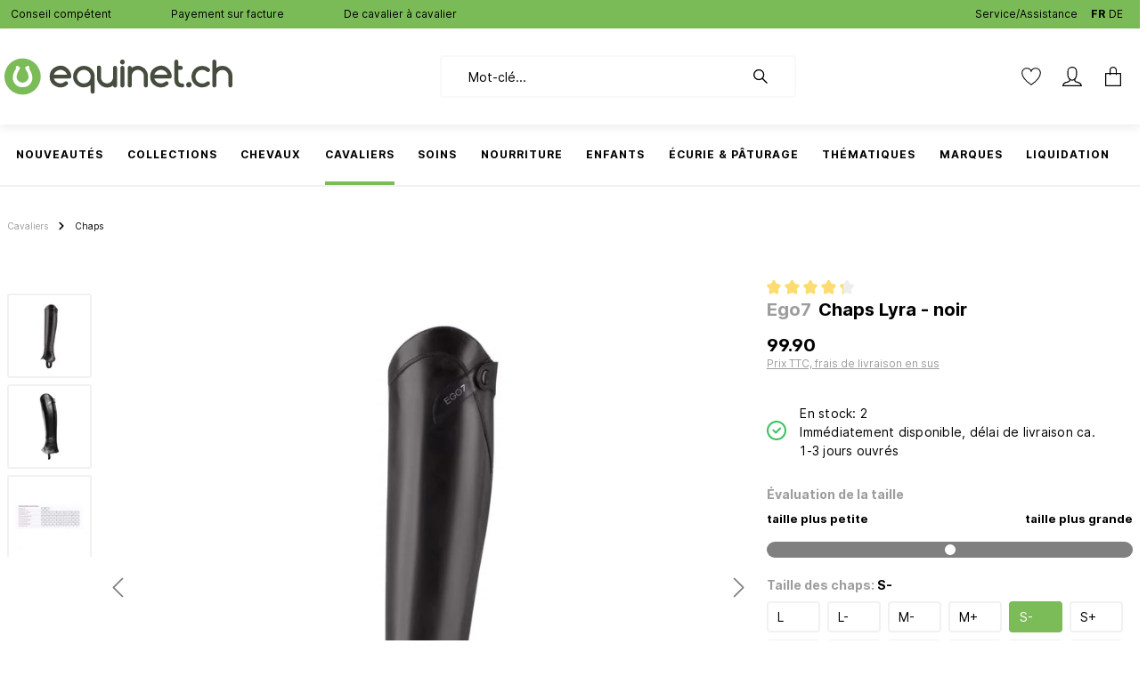

--- FILE ---
content_type: text/html; charset=UTF-8
request_url: https://equinet.ch/chaps-lyra-noir/A31558406
body_size: 82505
content:

<!DOCTYPE html>

<html lang="fr-CH"
      itemscope="itemscope"
      itemtype="https://schema.org/WebPage">

                            
    <head>
                
        
        
                                        <meta charset="utf-8"><script type="text/javascript">(window.NREUM||(NREUM={})).init={privacy:{cookies_enabled:true},ajax:{deny_list:["bam.nr-data.net"]},feature_flags:["soft_nav"],distributed_tracing:{enabled:true}};(window.NREUM||(NREUM={})).loader_config={agentID:"1369846810",accountID:"1820615",trustKey:"1820615",xpid:"VQ4FUVBSDRABV1dbDwUBUFwC",licenseKey:"0aa204d288",applicationID:"1369846683",browserID:"1369846810"};;/*! For license information please see nr-loader-spa-1.308.0.min.js.LICENSE.txt */
(()=>{var e,t,r={384:(e,t,r)=>{"use strict";r.d(t,{NT:()=>a,US:()=>u,Zm:()=>o,bQ:()=>d,dV:()=>c,pV:()=>l});var n=r(6154),i=r(1863),s=r(1910);const a={beacon:"bam.nr-data.net",errorBeacon:"bam.nr-data.net"};function o(){return n.gm.NREUM||(n.gm.NREUM={}),void 0===n.gm.newrelic&&(n.gm.newrelic=n.gm.NREUM),n.gm.NREUM}function c(){let e=o();return e.o||(e.o={ST:n.gm.setTimeout,SI:n.gm.setImmediate||n.gm.setInterval,CT:n.gm.clearTimeout,XHR:n.gm.XMLHttpRequest,REQ:n.gm.Request,EV:n.gm.Event,PR:n.gm.Promise,MO:n.gm.MutationObserver,FETCH:n.gm.fetch,WS:n.gm.WebSocket},(0,s.i)(...Object.values(e.o))),e}function d(e,t){let r=o();r.initializedAgents??={},t.initializedAt={ms:(0,i.t)(),date:new Date},r.initializedAgents[e]=t}function u(e,t){o()[e]=t}function l(){return function(){let e=o();const t=e.info||{};e.info={beacon:a.beacon,errorBeacon:a.errorBeacon,...t}}(),function(){let e=o();const t=e.init||{};e.init={...t}}(),c(),function(){let e=o();const t=e.loader_config||{};e.loader_config={...t}}(),o()}},782:(e,t,r)=>{"use strict";r.d(t,{T:()=>n});const n=r(860).K7.pageViewTiming},860:(e,t,r)=>{"use strict";r.d(t,{$J:()=>u,K7:()=>c,P3:()=>d,XX:()=>i,Yy:()=>o,df:()=>s,qY:()=>n,v4:()=>a});const n="events",i="jserrors",s="browser/blobs",a="rum",o="browser/logs",c={ajax:"ajax",genericEvents:"generic_events",jserrors:i,logging:"logging",metrics:"metrics",pageAction:"page_action",pageViewEvent:"page_view_event",pageViewTiming:"page_view_timing",sessionReplay:"session_replay",sessionTrace:"session_trace",softNav:"soft_navigations",spa:"spa"},d={[c.pageViewEvent]:1,[c.pageViewTiming]:2,[c.metrics]:3,[c.jserrors]:4,[c.spa]:5,[c.ajax]:6,[c.sessionTrace]:7,[c.softNav]:8,[c.sessionReplay]:9,[c.logging]:10,[c.genericEvents]:11},u={[c.pageViewEvent]:a,[c.pageViewTiming]:n,[c.ajax]:n,[c.spa]:n,[c.softNav]:n,[c.metrics]:i,[c.jserrors]:i,[c.sessionTrace]:s,[c.sessionReplay]:s,[c.logging]:o,[c.genericEvents]:"ins"}},944:(e,t,r)=>{"use strict";r.d(t,{R:()=>i});var n=r(3241);function i(e,t){"function"==typeof console.debug&&(console.debug("New Relic Warning: https://github.com/newrelic/newrelic-browser-agent/blob/main/docs/warning-codes.md#".concat(e),t),(0,n.W)({agentIdentifier:null,drained:null,type:"data",name:"warn",feature:"warn",data:{code:e,secondary:t}}))}},993:(e,t,r)=>{"use strict";r.d(t,{A$:()=>s,ET:()=>a,TZ:()=>o,p_:()=>i});var n=r(860);const i={ERROR:"ERROR",WARN:"WARN",INFO:"INFO",DEBUG:"DEBUG",TRACE:"TRACE"},s={OFF:0,ERROR:1,WARN:2,INFO:3,DEBUG:4,TRACE:5},a="log",o=n.K7.logging},1541:(e,t,r)=>{"use strict";r.d(t,{U:()=>i,f:()=>n});const n={MFE:"MFE",BA:"BA"};function i(e,t){if(2!==t?.harvestEndpointVersion)return{};const r=t.agentRef.runtime.appMetadata.agents[0].entityGuid;return e?{"source.id":e.id,"source.name":e.name,"source.type":e.type,"parent.id":e.parent?.id||r,"parent.type":e.parent?.type||n.BA}:{"entity.guid":r,appId:t.agentRef.info.applicationID}}},1687:(e,t,r)=>{"use strict";r.d(t,{Ak:()=>d,Ze:()=>h,x3:()=>u});var n=r(3241),i=r(7836),s=r(3606),a=r(860),o=r(2646);const c={};function d(e,t){const r={staged:!1,priority:a.P3[t]||0};l(e),c[e].get(t)||c[e].set(t,r)}function u(e,t){e&&c[e]&&(c[e].get(t)&&c[e].delete(t),p(e,t,!1),c[e].size&&f(e))}function l(e){if(!e)throw new Error("agentIdentifier required");c[e]||(c[e]=new Map)}function h(e="",t="feature",r=!1){if(l(e),!e||!c[e].get(t)||r)return p(e,t);c[e].get(t).staged=!0,f(e)}function f(e){const t=Array.from(c[e]);t.every(([e,t])=>t.staged)&&(t.sort((e,t)=>e[1].priority-t[1].priority),t.forEach(([t])=>{c[e].delete(t),p(e,t)}))}function p(e,t,r=!0){const a=e?i.ee.get(e):i.ee,c=s.i.handlers;if(!a.aborted&&a.backlog&&c){if((0,n.W)({agentIdentifier:e,type:"lifecycle",name:"drain",feature:t}),r){const e=a.backlog[t],r=c[t];if(r){for(let t=0;e&&t<e.length;++t)g(e[t],r);Object.entries(r).forEach(([e,t])=>{Object.values(t||{}).forEach(t=>{t[0]?.on&&t[0]?.context()instanceof o.y&&t[0].on(e,t[1])})})}}a.isolatedBacklog||delete c[t],a.backlog[t]=null,a.emit("drain-"+t,[])}}function g(e,t){var r=e[1];Object.values(t[r]||{}).forEach(t=>{var r=e[0];if(t[0]===r){var n=t[1],i=e[3],s=e[2];n.apply(i,s)}})}},1738:(e,t,r)=>{"use strict";r.d(t,{U:()=>f,Y:()=>h});var n=r(3241),i=r(9908),s=r(1863),a=r(944),o=r(5701),c=r(3969),d=r(8362),u=r(860),l=r(4261);function h(e,t,r,s){const h=s||r;!h||h[e]&&h[e]!==d.d.prototype[e]||(h[e]=function(){(0,i.p)(c.xV,["API/"+e+"/called"],void 0,u.K7.metrics,r.ee),(0,n.W)({agentIdentifier:r.agentIdentifier,drained:!!o.B?.[r.agentIdentifier],type:"data",name:"api",feature:l.Pl+e,data:{}});try{return t.apply(this,arguments)}catch(e){(0,a.R)(23,e)}})}function f(e,t,r,n,a){const o=e.info;null===r?delete o.jsAttributes[t]:o.jsAttributes[t]=r,(a||null===r)&&(0,i.p)(l.Pl+n,[(0,s.t)(),t,r],void 0,"session",e.ee)}},1741:(e,t,r)=>{"use strict";r.d(t,{W:()=>s});var n=r(944),i=r(4261);class s{#e(e,...t){if(this[e]!==s.prototype[e])return this[e](...t);(0,n.R)(35,e)}addPageAction(e,t){return this.#e(i.hG,e,t)}register(e){return this.#e(i.eY,e)}recordCustomEvent(e,t){return this.#e(i.fF,e,t)}setPageViewName(e,t){return this.#e(i.Fw,e,t)}setCustomAttribute(e,t,r){return this.#e(i.cD,e,t,r)}noticeError(e,t){return this.#e(i.o5,e,t)}setUserId(e,t=!1){return this.#e(i.Dl,e,t)}setApplicationVersion(e){return this.#e(i.nb,e)}setErrorHandler(e){return this.#e(i.bt,e)}addRelease(e,t){return this.#e(i.k6,e,t)}log(e,t){return this.#e(i.$9,e,t)}start(){return this.#e(i.d3)}finished(e){return this.#e(i.BL,e)}recordReplay(){return this.#e(i.CH)}pauseReplay(){return this.#e(i.Tb)}addToTrace(e){return this.#e(i.U2,e)}setCurrentRouteName(e){return this.#e(i.PA,e)}interaction(e){return this.#e(i.dT,e)}wrapLogger(e,t,r){return this.#e(i.Wb,e,t,r)}measure(e,t){return this.#e(i.V1,e,t)}consent(e){return this.#e(i.Pv,e)}}},1863:(e,t,r)=>{"use strict";function n(){return Math.floor(performance.now())}r.d(t,{t:()=>n})},1910:(e,t,r)=>{"use strict";r.d(t,{i:()=>s});var n=r(944);const i=new Map;function s(...e){return e.every(e=>{if(i.has(e))return i.get(e);const t="function"==typeof e?e.toString():"",r=t.includes("[native code]"),s=t.includes("nrWrapper");return r||s||(0,n.R)(64,e?.name||t),i.set(e,r),r})}},2555:(e,t,r)=>{"use strict";r.d(t,{D:()=>o,f:()=>a});var n=r(384),i=r(8122);const s={beacon:n.NT.beacon,errorBeacon:n.NT.errorBeacon,licenseKey:void 0,applicationID:void 0,sa:void 0,queueTime:void 0,applicationTime:void 0,ttGuid:void 0,user:void 0,account:void 0,product:void 0,extra:void 0,jsAttributes:{},userAttributes:void 0,atts:void 0,transactionName:void 0,tNamePlain:void 0};function a(e){try{return!!e.licenseKey&&!!e.errorBeacon&&!!e.applicationID}catch(e){return!1}}const o=e=>(0,i.a)(e,s)},2614:(e,t,r)=>{"use strict";r.d(t,{BB:()=>a,H3:()=>n,g:()=>d,iL:()=>c,tS:()=>o,uh:()=>i,wk:()=>s});const n="NRBA",i="SESSION",s=144e5,a=18e5,o={STARTED:"session-started",PAUSE:"session-pause",RESET:"session-reset",RESUME:"session-resume",UPDATE:"session-update"},c={SAME_TAB:"same-tab",CROSS_TAB:"cross-tab"},d={OFF:0,FULL:1,ERROR:2}},2646:(e,t,r)=>{"use strict";r.d(t,{y:()=>n});class n{constructor(e){this.contextId=e}}},2843:(e,t,r)=>{"use strict";r.d(t,{G:()=>s,u:()=>i});var n=r(3878);function i(e,t=!1,r,i){(0,n.DD)("visibilitychange",function(){if(t)return void("hidden"===document.visibilityState&&e());e(document.visibilityState)},r,i)}function s(e,t,r){(0,n.sp)("pagehide",e,t,r)}},3241:(e,t,r)=>{"use strict";r.d(t,{W:()=>s});var n=r(6154);const i="newrelic";function s(e={}){try{n.gm.dispatchEvent(new CustomEvent(i,{detail:e}))}catch(e){}}},3304:(e,t,r)=>{"use strict";r.d(t,{A:()=>s});var n=r(7836);const i=()=>{const e=new WeakSet;return(t,r)=>{if("object"==typeof r&&null!==r){if(e.has(r))return;e.add(r)}return r}};function s(e){try{return JSON.stringify(e,i())??""}catch(e){try{n.ee.emit("internal-error",[e])}catch(e){}return""}}},3333:(e,t,r)=>{"use strict";r.d(t,{$v:()=>u,TZ:()=>n,Xh:()=>c,Zp:()=>i,kd:()=>d,mq:()=>o,nf:()=>a,qN:()=>s});const n=r(860).K7.genericEvents,i=["auxclick","click","copy","keydown","paste","scrollend"],s=["focus","blur"],a=4,o=1e3,c=2e3,d=["PageAction","UserAction","BrowserPerformance"],u={RESOURCES:"experimental.resources",REGISTER:"register"}},3434:(e,t,r)=>{"use strict";r.d(t,{Jt:()=>s,YM:()=>d});var n=r(7836),i=r(5607);const s="nr@original:".concat(i.W),a=50;var o=Object.prototype.hasOwnProperty,c=!1;function d(e,t){return e||(e=n.ee),r.inPlace=function(e,t,n,i,s){n||(n="");const a="-"===n.charAt(0);for(let o=0;o<t.length;o++){const c=t[o],d=e[c];l(d)||(e[c]=r(d,a?c+n:n,i,c,s))}},r.flag=s,r;function r(t,r,n,c,d){return l(t)?t:(r||(r=""),nrWrapper[s]=t,function(e,t,r){if(Object.defineProperty&&Object.keys)try{return Object.keys(e).forEach(function(r){Object.defineProperty(t,r,{get:function(){return e[r]},set:function(t){return e[r]=t,t}})}),t}catch(e){u([e],r)}for(var n in e)o.call(e,n)&&(t[n]=e[n])}(t,nrWrapper,e),nrWrapper);function nrWrapper(){var s,o,l,h;let f;try{o=this,s=[...arguments],l="function"==typeof n?n(s,o):n||{}}catch(t){u([t,"",[s,o,c],l],e)}i(r+"start",[s,o,c],l,d);const p=performance.now();let g;try{return h=t.apply(o,s),g=performance.now(),h}catch(e){throw g=performance.now(),i(r+"err",[s,o,e],l,d),f=e,f}finally{const e=g-p,t={start:p,end:g,duration:e,isLongTask:e>=a,methodName:c,thrownError:f};t.isLongTask&&i("long-task",[t,o],l,d),i(r+"end",[s,o,h],l,d)}}}function i(r,n,i,s){if(!c||t){var a=c;c=!0;try{e.emit(r,n,i,t,s)}catch(t){u([t,r,n,i],e)}c=a}}}function u(e,t){t||(t=n.ee);try{t.emit("internal-error",e)}catch(e){}}function l(e){return!(e&&"function"==typeof e&&e.apply&&!e[s])}},3606:(e,t,r)=>{"use strict";r.d(t,{i:()=>s});var n=r(9908);s.on=a;var i=s.handlers={};function s(e,t,r,s){a(s||n.d,i,e,t,r)}function a(e,t,r,i,s){s||(s="feature"),e||(e=n.d);var a=t[s]=t[s]||{};(a[r]=a[r]||[]).push([e,i])}},3738:(e,t,r)=>{"use strict";r.d(t,{He:()=>i,Kp:()=>o,Lc:()=>d,Rz:()=>u,TZ:()=>n,bD:()=>s,d3:()=>a,jx:()=>l,sl:()=>h,uP:()=>c});const n=r(860).K7.sessionTrace,i="bstResource",s="resource",a="-start",o="-end",c="fn"+a,d="fn"+o,u="pushState",l=1e3,h=3e4},3785:(e,t,r)=>{"use strict";r.d(t,{R:()=>c,b:()=>d});var n=r(9908),i=r(1863),s=r(860),a=r(3969),o=r(993);function c(e,t,r={},c=o.p_.INFO,d=!0,u,l=(0,i.t)()){(0,n.p)(a.xV,["API/logging/".concat(c.toLowerCase(),"/called")],void 0,s.K7.metrics,e),(0,n.p)(o.ET,[l,t,r,c,d,u],void 0,s.K7.logging,e)}function d(e){return"string"==typeof e&&Object.values(o.p_).some(t=>t===e.toUpperCase().trim())}},3878:(e,t,r)=>{"use strict";function n(e,t){return{capture:e,passive:!1,signal:t}}function i(e,t,r=!1,i){window.addEventListener(e,t,n(r,i))}function s(e,t,r=!1,i){document.addEventListener(e,t,n(r,i))}r.d(t,{DD:()=>s,jT:()=>n,sp:()=>i})},3962:(e,t,r)=>{"use strict";r.d(t,{AM:()=>a,O2:()=>l,OV:()=>s,Qu:()=>h,TZ:()=>c,ih:()=>f,pP:()=>o,t1:()=>u,tC:()=>i,wD:()=>d});var n=r(860);const i=["click","keydown","submit"],s="popstate",a="api",o="initialPageLoad",c=n.K7.softNav,d=5e3,u=500,l={INITIAL_PAGE_LOAD:"",ROUTE_CHANGE:1,UNSPECIFIED:2},h={INTERACTION:1,AJAX:2,CUSTOM_END:3,CUSTOM_TRACER:4},f={IP:"in progress",PF:"pending finish",FIN:"finished",CAN:"cancelled"}},3969:(e,t,r)=>{"use strict";r.d(t,{TZ:()=>n,XG:()=>o,rs:()=>i,xV:()=>a,z_:()=>s});const n=r(860).K7.metrics,i="sm",s="cm",a="storeSupportabilityMetrics",o="storeEventMetrics"},4234:(e,t,r)=>{"use strict";r.d(t,{W:()=>s});var n=r(7836),i=r(1687);class s{constructor(e,t){this.agentIdentifier=e,this.ee=n.ee.get(e),this.featureName=t,this.blocked=!1}deregisterDrain(){(0,i.x3)(this.agentIdentifier,this.featureName)}}},4261:(e,t,r)=>{"use strict";r.d(t,{$9:()=>u,BL:()=>c,CH:()=>p,Dl:()=>R,Fw:()=>w,PA:()=>v,Pl:()=>n,Pv:()=>A,Tb:()=>h,U2:()=>a,V1:()=>E,Wb:()=>T,bt:()=>y,cD:()=>b,d3:()=>x,dT:()=>d,eY:()=>g,fF:()=>f,hG:()=>s,hw:()=>i,k6:()=>o,nb:()=>m,o5:()=>l});const n="api-",i=n+"ixn-",s="addPageAction",a="addToTrace",o="addRelease",c="finished",d="interaction",u="log",l="noticeError",h="pauseReplay",f="recordCustomEvent",p="recordReplay",g="register",m="setApplicationVersion",v="setCurrentRouteName",b="setCustomAttribute",y="setErrorHandler",w="setPageViewName",R="setUserId",x="start",T="wrapLogger",E="measure",A="consent"},5205:(e,t,r)=>{"use strict";r.d(t,{j:()=>S});var n=r(384),i=r(1741);var s=r(2555),a=r(3333);const o=e=>{if(!e||"string"!=typeof e)return!1;try{document.createDocumentFragment().querySelector(e)}catch{return!1}return!0};var c=r(2614),d=r(944),u=r(8122);const l="[data-nr-mask]",h=e=>(0,u.a)(e,(()=>{const e={feature_flags:[],experimental:{allow_registered_children:!1,resources:!1},mask_selector:"*",block_selector:"[data-nr-block]",mask_input_options:{color:!1,date:!1,"datetime-local":!1,email:!1,month:!1,number:!1,range:!1,search:!1,tel:!1,text:!1,time:!1,url:!1,week:!1,textarea:!1,select:!1,password:!0}};return{ajax:{deny_list:void 0,block_internal:!0,enabled:!0,autoStart:!0},api:{get allow_registered_children(){return e.feature_flags.includes(a.$v.REGISTER)||e.experimental.allow_registered_children},set allow_registered_children(t){e.experimental.allow_registered_children=t},duplicate_registered_data:!1},browser_consent_mode:{enabled:!1},distributed_tracing:{enabled:void 0,exclude_newrelic_header:void 0,cors_use_newrelic_header:void 0,cors_use_tracecontext_headers:void 0,allowed_origins:void 0},get feature_flags(){return e.feature_flags},set feature_flags(t){e.feature_flags=t},generic_events:{enabled:!0,autoStart:!0},harvest:{interval:30},jserrors:{enabled:!0,autoStart:!0},logging:{enabled:!0,autoStart:!0},metrics:{enabled:!0,autoStart:!0},obfuscate:void 0,page_action:{enabled:!0},page_view_event:{enabled:!0,autoStart:!0},page_view_timing:{enabled:!0,autoStart:!0},performance:{capture_marks:!1,capture_measures:!1,capture_detail:!0,resources:{get enabled(){return e.feature_flags.includes(a.$v.RESOURCES)||e.experimental.resources},set enabled(t){e.experimental.resources=t},asset_types:[],first_party_domains:[],ignore_newrelic:!0}},privacy:{cookies_enabled:!0},proxy:{assets:void 0,beacon:void 0},session:{expiresMs:c.wk,inactiveMs:c.BB},session_replay:{autoStart:!0,enabled:!1,preload:!1,sampling_rate:10,error_sampling_rate:100,collect_fonts:!1,inline_images:!1,fix_stylesheets:!0,mask_all_inputs:!0,get mask_text_selector(){return e.mask_selector},set mask_text_selector(t){o(t)?e.mask_selector="".concat(t,",").concat(l):""===t||null===t?e.mask_selector=l:(0,d.R)(5,t)},get block_class(){return"nr-block"},get ignore_class(){return"nr-ignore"},get mask_text_class(){return"nr-mask"},get block_selector(){return e.block_selector},set block_selector(t){o(t)?e.block_selector+=",".concat(t):""!==t&&(0,d.R)(6,t)},get mask_input_options(){return e.mask_input_options},set mask_input_options(t){t&&"object"==typeof t?e.mask_input_options={...t,password:!0}:(0,d.R)(7,t)}},session_trace:{enabled:!0,autoStart:!0},soft_navigations:{enabled:!0,autoStart:!0},spa:{enabled:!0,autoStart:!0},ssl:void 0,user_actions:{enabled:!0,elementAttributes:["id","className","tagName","type"]}}})());var f=r(6154),p=r(9324);let g=0;const m={buildEnv:p.F3,distMethod:p.Xs,version:p.xv,originTime:f.WN},v={consented:!1},b={appMetadata:{},get consented(){return this.session?.state?.consent||v.consented},set consented(e){v.consented=e},customTransaction:void 0,denyList:void 0,disabled:!1,harvester:void 0,isolatedBacklog:!1,isRecording:!1,loaderType:void 0,maxBytes:3e4,obfuscator:void 0,onerror:void 0,ptid:void 0,releaseIds:{},session:void 0,timeKeeper:void 0,registeredEntities:[],jsAttributesMetadata:{bytes:0},get harvestCount(){return++g}},y=e=>{const t=(0,u.a)(e,b),r=Object.keys(m).reduce((e,t)=>(e[t]={value:m[t],writable:!1,configurable:!0,enumerable:!0},e),{});return Object.defineProperties(t,r)};var w=r(5701);const R=e=>{const t=e.startsWith("http");e+="/",r.p=t?e:"https://"+e};var x=r(7836),T=r(3241);const E={accountID:void 0,trustKey:void 0,agentID:void 0,licenseKey:void 0,applicationID:void 0,xpid:void 0},A=e=>(0,u.a)(e,E),_=new Set;function S(e,t={},r,a){let{init:o,info:c,loader_config:d,runtime:u={},exposed:l=!0}=t;if(!c){const e=(0,n.pV)();o=e.init,c=e.info,d=e.loader_config}e.init=h(o||{}),e.loader_config=A(d||{}),c.jsAttributes??={},f.bv&&(c.jsAttributes.isWorker=!0),e.info=(0,s.D)(c);const p=e.init,g=[c.beacon,c.errorBeacon];_.has(e.agentIdentifier)||(p.proxy.assets&&(R(p.proxy.assets),g.push(p.proxy.assets)),p.proxy.beacon&&g.push(p.proxy.beacon),e.beacons=[...g],function(e){const t=(0,n.pV)();Object.getOwnPropertyNames(i.W.prototype).forEach(r=>{const n=i.W.prototype[r];if("function"!=typeof n||"constructor"===n)return;let s=t[r];e[r]&&!1!==e.exposed&&"micro-agent"!==e.runtime?.loaderType&&(t[r]=(...t)=>{const n=e[r](...t);return s?s(...t):n})})}(e),(0,n.US)("activatedFeatures",w.B)),u.denyList=[...p.ajax.deny_list||[],...p.ajax.block_internal?g:[]],u.ptid=e.agentIdentifier,u.loaderType=r,e.runtime=y(u),_.has(e.agentIdentifier)||(e.ee=x.ee.get(e.agentIdentifier),e.exposed=l,(0,T.W)({agentIdentifier:e.agentIdentifier,drained:!!w.B?.[e.agentIdentifier],type:"lifecycle",name:"initialize",feature:void 0,data:e.config})),_.add(e.agentIdentifier)}},5270:(e,t,r)=>{"use strict";r.d(t,{Aw:()=>a,SR:()=>s,rF:()=>o});var n=r(384),i=r(7767);function s(e){return!!(0,n.dV)().o.MO&&(0,i.V)(e)&&!0===e?.session_trace.enabled}function a(e){return!0===e?.session_replay.preload&&s(e)}function o(e,t){try{if("string"==typeof t?.type){if("password"===t.type.toLowerCase())return"*".repeat(e?.length||0);if(void 0!==t?.dataset?.nrUnmask||t?.classList?.contains("nr-unmask"))return e}}catch(e){}return"string"==typeof e?e.replace(/[\S]/g,"*"):"*".repeat(e?.length||0)}},5289:(e,t,r)=>{"use strict";r.d(t,{GG:()=>a,Qr:()=>c,sB:()=>o});var n=r(3878),i=r(6389);function s(){return"undefined"==typeof document||"complete"===document.readyState}function a(e,t){if(s())return e();const r=(0,i.J)(e),a=setInterval(()=>{s()&&(clearInterval(a),r())},500);(0,n.sp)("load",r,t)}function o(e){if(s())return e();(0,n.DD)("DOMContentLoaded",e)}function c(e){if(s())return e();(0,n.sp)("popstate",e)}},5607:(e,t,r)=>{"use strict";r.d(t,{W:()=>n});const n=(0,r(9566).bz)()},5701:(e,t,r)=>{"use strict";r.d(t,{B:()=>s,t:()=>a});var n=r(3241);const i=new Set,s={};function a(e,t){const r=t.agentIdentifier;s[r]??={},e&&"object"==typeof e&&(i.has(r)||(t.ee.emit("rumresp",[e]),s[r]=e,i.add(r),(0,n.W)({agentIdentifier:r,loaded:!0,drained:!0,type:"lifecycle",name:"load",feature:void 0,data:e})))}},6154:(e,t,r)=>{"use strict";r.d(t,{OF:()=>d,RI:()=>i,WN:()=>h,bv:()=>s,eN:()=>f,gm:()=>a,lR:()=>l,m:()=>c,mw:()=>o,sb:()=>u});var n=r(1863);const i="undefined"!=typeof window&&!!window.document,s="undefined"!=typeof WorkerGlobalScope&&("undefined"!=typeof self&&self instanceof WorkerGlobalScope&&self.navigator instanceof WorkerNavigator||"undefined"!=typeof globalThis&&globalThis instanceof WorkerGlobalScope&&globalThis.navigator instanceof WorkerNavigator),a=i?window:"undefined"!=typeof WorkerGlobalScope&&("undefined"!=typeof self&&self instanceof WorkerGlobalScope&&self||"undefined"!=typeof globalThis&&globalThis instanceof WorkerGlobalScope&&globalThis),o=Boolean("hidden"===a?.document?.visibilityState),c=""+a?.location,d=/iPad|iPhone|iPod/.test(a.navigator?.userAgent),u=d&&"undefined"==typeof SharedWorker,l=(()=>{const e=a.navigator?.userAgent?.match(/Firefox[/\s](\d+\.\d+)/);return Array.isArray(e)&&e.length>=2?+e[1]:0})(),h=Date.now()-(0,n.t)(),f=()=>"undefined"!=typeof PerformanceNavigationTiming&&a?.performance?.getEntriesByType("navigation")?.[0]?.responseStart},6344:(e,t,r)=>{"use strict";r.d(t,{BB:()=>u,Qb:()=>l,TZ:()=>i,Ug:()=>a,Vh:()=>s,_s:()=>o,bc:()=>d,yP:()=>c});var n=r(2614);const i=r(860).K7.sessionReplay,s="errorDuringReplay",a=.12,o={DomContentLoaded:0,Load:1,FullSnapshot:2,IncrementalSnapshot:3,Meta:4,Custom:5},c={[n.g.ERROR]:15e3,[n.g.FULL]:3e5,[n.g.OFF]:0},d={RESET:{message:"Session was reset",sm:"Reset"},IMPORT:{message:"Recorder failed to import",sm:"Import"},TOO_MANY:{message:"429: Too Many Requests",sm:"Too-Many"},TOO_BIG:{message:"Payload was too large",sm:"Too-Big"},CROSS_TAB:{message:"Session Entity was set to OFF on another tab",sm:"Cross-Tab"},ENTITLEMENTS:{message:"Session Replay is not allowed and will not be started",sm:"Entitlement"}},u=5e3,l={API:"api",RESUME:"resume",SWITCH_TO_FULL:"switchToFull",INITIALIZE:"initialize",PRELOAD:"preload"}},6389:(e,t,r)=>{"use strict";function n(e,t=500,r={}){const n=r?.leading||!1;let i;return(...r)=>{n&&void 0===i&&(e.apply(this,r),i=setTimeout(()=>{i=clearTimeout(i)},t)),n||(clearTimeout(i),i=setTimeout(()=>{e.apply(this,r)},t))}}function i(e){let t=!1;return(...r)=>{t||(t=!0,e.apply(this,r))}}r.d(t,{J:()=>i,s:()=>n})},6630:(e,t,r)=>{"use strict";r.d(t,{T:()=>n});const n=r(860).K7.pageViewEvent},6774:(e,t,r)=>{"use strict";r.d(t,{T:()=>n});const n=r(860).K7.jserrors},7295:(e,t,r)=>{"use strict";r.d(t,{Xv:()=>a,gX:()=>i,iW:()=>s});var n=[];function i(e){if(!e||s(e))return!1;if(0===n.length)return!0;if("*"===n[0].hostname)return!1;for(var t=0;t<n.length;t++){var r=n[t];if(r.hostname.test(e.hostname)&&r.pathname.test(e.pathname))return!1}return!0}function s(e){return void 0===e.hostname}function a(e){if(n=[],e&&e.length)for(var t=0;t<e.length;t++){let r=e[t];if(!r)continue;if("*"===r)return void(n=[{hostname:"*"}]);0===r.indexOf("http://")?r=r.substring(7):0===r.indexOf("https://")&&(r=r.substring(8));const i=r.indexOf("/");let s,a;i>0?(s=r.substring(0,i),a=r.substring(i)):(s=r,a="*");let[c]=s.split(":");n.push({hostname:o(c),pathname:o(a,!0)})}}function o(e,t=!1){const r=e.replace(/[.+?^${}()|[\]\\]/g,e=>"\\"+e).replace(/\*/g,".*?");return new RegExp((t?"^":"")+r+"$")}},7485:(e,t,r)=>{"use strict";r.d(t,{D:()=>i});var n=r(6154);function i(e){if(0===(e||"").indexOf("data:"))return{protocol:"data"};try{const t=new URL(e,location.href),r={port:t.port,hostname:t.hostname,pathname:t.pathname,search:t.search,protocol:t.protocol.slice(0,t.protocol.indexOf(":")),sameOrigin:t.protocol===n.gm?.location?.protocol&&t.host===n.gm?.location?.host};return r.port&&""!==r.port||("http:"===t.protocol&&(r.port="80"),"https:"===t.protocol&&(r.port="443")),r.pathname&&""!==r.pathname?r.pathname.startsWith("/")||(r.pathname="/".concat(r.pathname)):r.pathname="/",r}catch(e){return{}}}},7699:(e,t,r)=>{"use strict";r.d(t,{It:()=>s,KC:()=>o,No:()=>i,qh:()=>a});var n=r(860);const i=16e3,s=1e6,a="SESSION_ERROR",o={[n.K7.logging]:!0,[n.K7.genericEvents]:!1,[n.K7.jserrors]:!1,[n.K7.ajax]:!1}},7767:(e,t,r)=>{"use strict";r.d(t,{V:()=>i});var n=r(6154);const i=e=>n.RI&&!0===e?.privacy.cookies_enabled},7836:(e,t,r)=>{"use strict";r.d(t,{P:()=>o,ee:()=>c});var n=r(384),i=r(8990),s=r(2646),a=r(5607);const o="nr@context:".concat(a.W),c=function e(t,r){var n={},a={},u={},l=!1;try{l=16===r.length&&d.initializedAgents?.[r]?.runtime.isolatedBacklog}catch(e){}var h={on:p,addEventListener:p,removeEventListener:function(e,t){var r=n[e];if(!r)return;for(var i=0;i<r.length;i++)r[i]===t&&r.splice(i,1)},emit:function(e,r,n,i,s){!1!==s&&(s=!0);if(c.aborted&&!i)return;t&&s&&t.emit(e,r,n);var o=f(n);g(e).forEach(e=>{e.apply(o,r)});var d=v()[a[e]];d&&d.push([h,e,r,o]);return o},get:m,listeners:g,context:f,buffer:function(e,t){const r=v();if(t=t||"feature",h.aborted)return;Object.entries(e||{}).forEach(([e,n])=>{a[n]=t,t in r||(r[t]=[])})},abort:function(){h._aborted=!0,Object.keys(h.backlog).forEach(e=>{delete h.backlog[e]})},isBuffering:function(e){return!!v()[a[e]]},debugId:r,backlog:l?{}:t&&"object"==typeof t.backlog?t.backlog:{},isolatedBacklog:l};return Object.defineProperty(h,"aborted",{get:()=>{let e=h._aborted||!1;return e||(t&&(e=t.aborted),e)}}),h;function f(e){return e&&e instanceof s.y?e:e?(0,i.I)(e,o,()=>new s.y(o)):new s.y(o)}function p(e,t){n[e]=g(e).concat(t)}function g(e){return n[e]||[]}function m(t){return u[t]=u[t]||e(h,t)}function v(){return h.backlog}}(void 0,"globalEE"),d=(0,n.Zm)();d.ee||(d.ee=c)},8122:(e,t,r)=>{"use strict";r.d(t,{a:()=>i});var n=r(944);function i(e,t){try{if(!e||"object"!=typeof e)return(0,n.R)(3);if(!t||"object"!=typeof t)return(0,n.R)(4);const r=Object.create(Object.getPrototypeOf(t),Object.getOwnPropertyDescriptors(t)),s=0===Object.keys(r).length?e:r;for(let a in s)if(void 0!==e[a])try{if(null===e[a]){r[a]=null;continue}Array.isArray(e[a])&&Array.isArray(t[a])?r[a]=Array.from(new Set([...e[a],...t[a]])):"object"==typeof e[a]&&"object"==typeof t[a]?r[a]=i(e[a],t[a]):r[a]=e[a]}catch(e){r[a]||(0,n.R)(1,e)}return r}catch(e){(0,n.R)(2,e)}}},8139:(e,t,r)=>{"use strict";r.d(t,{u:()=>h});var n=r(7836),i=r(3434),s=r(8990),a=r(6154);const o={},c=a.gm.XMLHttpRequest,d="addEventListener",u="removeEventListener",l="nr@wrapped:".concat(n.P);function h(e){var t=function(e){return(e||n.ee).get("events")}(e);if(o[t.debugId]++)return t;o[t.debugId]=1;var r=(0,i.YM)(t,!0);function h(e){r.inPlace(e,[d,u],"-",p)}function p(e,t){return e[1]}return"getPrototypeOf"in Object&&(a.RI&&f(document,h),c&&f(c.prototype,h),f(a.gm,h)),t.on(d+"-start",function(e,t){var n=e[1];if(null!==n&&("function"==typeof n||"object"==typeof n)&&"newrelic"!==e[0]){var i=(0,s.I)(n,l,function(){var e={object:function(){if("function"!=typeof n.handleEvent)return;return n.handleEvent.apply(n,arguments)},function:n}[typeof n];return e?r(e,"fn-",null,e.name||"anonymous"):n});this.wrapped=e[1]=i}}),t.on(u+"-start",function(e){e[1]=this.wrapped||e[1]}),t}function f(e,t,...r){let n=e;for(;"object"==typeof n&&!Object.prototype.hasOwnProperty.call(n,d);)n=Object.getPrototypeOf(n);n&&t(n,...r)}},8362:(e,t,r)=>{"use strict";r.d(t,{d:()=>s});var n=r(9566),i=r(1741);class s extends i.W{agentIdentifier=(0,n.LA)(16)}},8374:(e,t,r)=>{r.nc=(()=>{try{return document?.currentScript?.nonce}catch(e){}return""})()},8990:(e,t,r)=>{"use strict";r.d(t,{I:()=>i});var n=Object.prototype.hasOwnProperty;function i(e,t,r){if(n.call(e,t))return e[t];var i=r();if(Object.defineProperty&&Object.keys)try{return Object.defineProperty(e,t,{value:i,writable:!0,enumerable:!1}),i}catch(e){}return e[t]=i,i}},9119:(e,t,r)=>{"use strict";r.d(t,{L:()=>s});var n=/([^?#]*)[^#]*(#[^?]*|$).*/,i=/([^?#]*)().*/;function s(e,t){return e?e.replace(t?n:i,"$1$2"):e}},9300:(e,t,r)=>{"use strict";r.d(t,{T:()=>n});const n=r(860).K7.ajax},9324:(e,t,r)=>{"use strict";r.d(t,{AJ:()=>a,F3:()=>i,Xs:()=>s,Yq:()=>o,xv:()=>n});const n="1.308.0",i="PROD",s="CDN",a="@newrelic/rrweb",o="1.0.1"},9566:(e,t,r)=>{"use strict";r.d(t,{LA:()=>o,ZF:()=>c,bz:()=>a,el:()=>d});var n=r(6154);const i="xxxxxxxx-xxxx-4xxx-yxxx-xxxxxxxxxxxx";function s(e,t){return e?15&e[t]:16*Math.random()|0}function a(){const e=n.gm?.crypto||n.gm?.msCrypto;let t,r=0;return e&&e.getRandomValues&&(t=e.getRandomValues(new Uint8Array(30))),i.split("").map(e=>"x"===e?s(t,r++).toString(16):"y"===e?(3&s()|8).toString(16):e).join("")}function o(e){const t=n.gm?.crypto||n.gm?.msCrypto;let r,i=0;t&&t.getRandomValues&&(r=t.getRandomValues(new Uint8Array(e)));const a=[];for(var o=0;o<e;o++)a.push(s(r,i++).toString(16));return a.join("")}function c(){return o(16)}function d(){return o(32)}},9908:(e,t,r)=>{"use strict";r.d(t,{d:()=>n,p:()=>i});var n=r(7836).ee.get("handle");function i(e,t,r,i,s){s?(s.buffer([e],i),s.emit(e,t,r)):(n.buffer([e],i),n.emit(e,t,r))}}},n={};function i(e){var t=n[e];if(void 0!==t)return t.exports;var s=n[e]={exports:{}};return r[e](s,s.exports,i),s.exports}i.m=r,i.d=(e,t)=>{for(var r in t)i.o(t,r)&&!i.o(e,r)&&Object.defineProperty(e,r,{enumerable:!0,get:t[r]})},i.f={},i.e=e=>Promise.all(Object.keys(i.f).reduce((t,r)=>(i.f[r](e,t),t),[])),i.u=e=>({212:"nr-spa-compressor",249:"nr-spa-recorder",478:"nr-spa"}[e]+"-1.308.0.min.js"),i.o=(e,t)=>Object.prototype.hasOwnProperty.call(e,t),e={},t="NRBA-1.308.0.PROD:",i.l=(r,n,s,a)=>{if(e[r])e[r].push(n);else{var o,c;if(void 0!==s)for(var d=document.getElementsByTagName("script"),u=0;u<d.length;u++){var l=d[u];if(l.getAttribute("src")==r||l.getAttribute("data-webpack")==t+s){o=l;break}}if(!o){c=!0;var h={478:"sha512-RSfSVnmHk59T/uIPbdSE0LPeqcEdF4/+XhfJdBuccH5rYMOEZDhFdtnh6X6nJk7hGpzHd9Ujhsy7lZEz/ORYCQ==",249:"sha512-ehJXhmntm85NSqW4MkhfQqmeKFulra3klDyY0OPDUE+sQ3GokHlPh1pmAzuNy//3j4ac6lzIbmXLvGQBMYmrkg==",212:"sha512-B9h4CR46ndKRgMBcK+j67uSR2RCnJfGefU+A7FrgR/k42ovXy5x/MAVFiSvFxuVeEk/pNLgvYGMp1cBSK/G6Fg=="};(o=document.createElement("script")).charset="utf-8",i.nc&&o.setAttribute("nonce",i.nc),o.setAttribute("data-webpack",t+s),o.src=r,0!==o.src.indexOf(window.location.origin+"/")&&(o.crossOrigin="anonymous"),h[a]&&(o.integrity=h[a])}e[r]=[n];var f=(t,n)=>{o.onerror=o.onload=null,clearTimeout(p);var i=e[r];if(delete e[r],o.parentNode&&o.parentNode.removeChild(o),i&&i.forEach(e=>e(n)),t)return t(n)},p=setTimeout(f.bind(null,void 0,{type:"timeout",target:o}),12e4);o.onerror=f.bind(null,o.onerror),o.onload=f.bind(null,o.onload),c&&document.head.appendChild(o)}},i.r=e=>{"undefined"!=typeof Symbol&&Symbol.toStringTag&&Object.defineProperty(e,Symbol.toStringTag,{value:"Module"}),Object.defineProperty(e,"__esModule",{value:!0})},i.p="https://js-agent.newrelic.com/",(()=>{var e={38:0,788:0};i.f.j=(t,r)=>{var n=i.o(e,t)?e[t]:void 0;if(0!==n)if(n)r.push(n[2]);else{var s=new Promise((r,i)=>n=e[t]=[r,i]);r.push(n[2]=s);var a=i.p+i.u(t),o=new Error;i.l(a,r=>{if(i.o(e,t)&&(0!==(n=e[t])&&(e[t]=void 0),n)){var s=r&&("load"===r.type?"missing":r.type),a=r&&r.target&&r.target.src;o.message="Loading chunk "+t+" failed: ("+s+": "+a+")",o.name="ChunkLoadError",o.type=s,o.request=a,n[1](o)}},"chunk-"+t,t)}};var t=(t,r)=>{var n,s,[a,o,c]=r,d=0;if(a.some(t=>0!==e[t])){for(n in o)i.o(o,n)&&(i.m[n]=o[n]);if(c)c(i)}for(t&&t(r);d<a.length;d++)s=a[d],i.o(e,s)&&e[s]&&e[s][0](),e[s]=0},r=self["webpackChunk:NRBA-1.308.0.PROD"]=self["webpackChunk:NRBA-1.308.0.PROD"]||[];r.forEach(t.bind(null,0)),r.push=t.bind(null,r.push.bind(r))})(),(()=>{"use strict";i(8374);var e=i(8362),t=i(860);const r=Object.values(t.K7);var n=i(5205);var s=i(9908),a=i(1863),o=i(4261),c=i(1738);var d=i(1687),u=i(4234),l=i(5289),h=i(6154),f=i(944),p=i(5270),g=i(7767),m=i(6389),v=i(7699);class b extends u.W{constructor(e,t){super(e.agentIdentifier,t),this.agentRef=e,this.abortHandler=void 0,this.featAggregate=void 0,this.loadedSuccessfully=void 0,this.onAggregateImported=new Promise(e=>{this.loadedSuccessfully=e}),this.deferred=Promise.resolve(),!1===e.init[this.featureName].autoStart?this.deferred=new Promise((t,r)=>{this.ee.on("manual-start-all",(0,m.J)(()=>{(0,d.Ak)(e.agentIdentifier,this.featureName),t()}))}):(0,d.Ak)(e.agentIdentifier,t)}importAggregator(e,t,r={}){if(this.featAggregate)return;const n=async()=>{let n;await this.deferred;try{if((0,g.V)(e.init)){const{setupAgentSession:t}=await i.e(478).then(i.bind(i,8766));n=t(e)}}catch(e){(0,f.R)(20,e),this.ee.emit("internal-error",[e]),(0,s.p)(v.qh,[e],void 0,this.featureName,this.ee)}try{if(!this.#t(this.featureName,n,e.init))return(0,d.Ze)(this.agentIdentifier,this.featureName),void this.loadedSuccessfully(!1);const{Aggregate:i}=await t();this.featAggregate=new i(e,r),e.runtime.harvester.initializedAggregates.push(this.featAggregate),this.loadedSuccessfully(!0)}catch(e){(0,f.R)(34,e),this.abortHandler?.(),(0,d.Ze)(this.agentIdentifier,this.featureName,!0),this.loadedSuccessfully(!1),this.ee&&this.ee.abort()}};h.RI?(0,l.GG)(()=>n(),!0):n()}#t(e,r,n){if(this.blocked)return!1;switch(e){case t.K7.sessionReplay:return(0,p.SR)(n)&&!!r;case t.K7.sessionTrace:return!!r;default:return!0}}}var y=i(6630),w=i(2614),R=i(3241);class x extends b{static featureName=y.T;constructor(e){var t;super(e,y.T),this.setupInspectionEvents(e.agentIdentifier),t=e,(0,c.Y)(o.Fw,function(e,r){"string"==typeof e&&("/"!==e.charAt(0)&&(e="/"+e),t.runtime.customTransaction=(r||"http://custom.transaction")+e,(0,s.p)(o.Pl+o.Fw,[(0,a.t)()],void 0,void 0,t.ee))},t),this.importAggregator(e,()=>i.e(478).then(i.bind(i,2467)))}setupInspectionEvents(e){const t=(t,r)=>{t&&(0,R.W)({agentIdentifier:e,timeStamp:t.timeStamp,loaded:"complete"===t.target.readyState,type:"window",name:r,data:t.target.location+""})};(0,l.sB)(e=>{t(e,"DOMContentLoaded")}),(0,l.GG)(e=>{t(e,"load")}),(0,l.Qr)(e=>{t(e,"navigate")}),this.ee.on(w.tS.UPDATE,(t,r)=>{(0,R.W)({agentIdentifier:e,type:"lifecycle",name:"session",data:r})})}}var T=i(384);class E extends e.d{constructor(e){var t;(super(),h.gm)?(this.features={},(0,T.bQ)(this.agentIdentifier,this),this.desiredFeatures=new Set(e.features||[]),this.desiredFeatures.add(x),(0,n.j)(this,e,e.loaderType||"agent"),t=this,(0,c.Y)(o.cD,function(e,r,n=!1){if("string"==typeof e){if(["string","number","boolean"].includes(typeof r)||null===r)return(0,c.U)(t,e,r,o.cD,n);(0,f.R)(40,typeof r)}else(0,f.R)(39,typeof e)},t),function(e){(0,c.Y)(o.Dl,function(t,r=!1){if("string"!=typeof t&&null!==t)return void(0,f.R)(41,typeof t);const n=e.info.jsAttributes["enduser.id"];r&&null!=n&&n!==t?(0,s.p)(o.Pl+"setUserIdAndResetSession",[t],void 0,"session",e.ee):(0,c.U)(e,"enduser.id",t,o.Dl,!0)},e)}(this),function(e){(0,c.Y)(o.nb,function(t){if("string"==typeof t||null===t)return(0,c.U)(e,"application.version",t,o.nb,!1);(0,f.R)(42,typeof t)},e)}(this),function(e){(0,c.Y)(o.d3,function(){e.ee.emit("manual-start-all")},e)}(this),function(e){(0,c.Y)(o.Pv,function(t=!0){if("boolean"==typeof t){if((0,s.p)(o.Pl+o.Pv,[t],void 0,"session",e.ee),e.runtime.consented=t,t){const t=e.features.page_view_event;t.onAggregateImported.then(e=>{const r=t.featAggregate;e&&!r.sentRum&&r.sendRum()})}}else(0,f.R)(65,typeof t)},e)}(this),this.run()):(0,f.R)(21)}get config(){return{info:this.info,init:this.init,loader_config:this.loader_config,runtime:this.runtime}}get api(){return this}run(){try{const e=function(e){const t={};return r.forEach(r=>{t[r]=!!e[r]?.enabled}),t}(this.init),n=[...this.desiredFeatures];n.sort((e,r)=>t.P3[e.featureName]-t.P3[r.featureName]),n.forEach(r=>{if(!e[r.featureName]&&r.featureName!==t.K7.pageViewEvent)return;if(r.featureName===t.K7.spa)return void(0,f.R)(67);const n=function(e){switch(e){case t.K7.ajax:return[t.K7.jserrors];case t.K7.sessionTrace:return[t.K7.ajax,t.K7.pageViewEvent];case t.K7.sessionReplay:return[t.K7.sessionTrace];case t.K7.pageViewTiming:return[t.K7.pageViewEvent];default:return[]}}(r.featureName).filter(e=>!(e in this.features));n.length>0&&(0,f.R)(36,{targetFeature:r.featureName,missingDependencies:n}),this.features[r.featureName]=new r(this)})}catch(e){(0,f.R)(22,e);for(const e in this.features)this.features[e].abortHandler?.();const t=(0,T.Zm)();delete t.initializedAgents[this.agentIdentifier]?.features,delete this.sharedAggregator;return t.ee.get(this.agentIdentifier).abort(),!1}}}var A=i(2843),_=i(782);class S extends b{static featureName=_.T;constructor(e){super(e,_.T),h.RI&&((0,A.u)(()=>(0,s.p)("docHidden",[(0,a.t)()],void 0,_.T,this.ee),!0),(0,A.G)(()=>(0,s.p)("winPagehide",[(0,a.t)()],void 0,_.T,this.ee)),this.importAggregator(e,()=>i.e(478).then(i.bind(i,9917))))}}var O=i(3969);class I extends b{static featureName=O.TZ;constructor(e){super(e,O.TZ),h.RI&&document.addEventListener("securitypolicyviolation",e=>{(0,s.p)(O.xV,["Generic/CSPViolation/Detected"],void 0,this.featureName,this.ee)}),this.importAggregator(e,()=>i.e(478).then(i.bind(i,6555)))}}var N=i(6774),P=i(3878),k=i(3304);class D{constructor(e,t,r,n,i){this.name="UncaughtError",this.message="string"==typeof e?e:(0,k.A)(e),this.sourceURL=t,this.line=r,this.column=n,this.__newrelic=i}}function C(e){return M(e)?e:new D(void 0!==e?.message?e.message:e,e?.filename||e?.sourceURL,e?.lineno||e?.line,e?.colno||e?.col,e?.__newrelic,e?.cause)}function j(e){const t="Unhandled Promise Rejection: ";if(!e?.reason)return;if(M(e.reason)){try{e.reason.message.startsWith(t)||(e.reason.message=t+e.reason.message)}catch(e){}return C(e.reason)}const r=C(e.reason);return(r.message||"").startsWith(t)||(r.message=t+r.message),r}function L(e){if(e.error instanceof SyntaxError&&!/:\d+$/.test(e.error.stack?.trim())){const t=new D(e.message,e.filename,e.lineno,e.colno,e.error.__newrelic,e.cause);return t.name=SyntaxError.name,t}return M(e.error)?e.error:C(e)}function M(e){return e instanceof Error&&!!e.stack}function H(e,r,n,i,o=(0,a.t)()){"string"==typeof e&&(e=new Error(e)),(0,s.p)("err",[e,o,!1,r,n.runtime.isRecording,void 0,i],void 0,t.K7.jserrors,n.ee),(0,s.p)("uaErr",[],void 0,t.K7.genericEvents,n.ee)}var B=i(1541),K=i(993),W=i(3785);function U(e,{customAttributes:t={},level:r=K.p_.INFO}={},n,i,s=(0,a.t)()){(0,W.R)(n.ee,e,t,r,!1,i,s)}function F(e,r,n,i,c=(0,a.t)()){(0,s.p)(o.Pl+o.hG,[c,e,r,i],void 0,t.K7.genericEvents,n.ee)}function V(e,r,n,i,c=(0,a.t)()){const{start:d,end:u,customAttributes:l}=r||{},h={customAttributes:l||{}};if("object"!=typeof h.customAttributes||"string"!=typeof e||0===e.length)return void(0,f.R)(57);const p=(e,t)=>null==e?t:"number"==typeof e?e:e instanceof PerformanceMark?e.startTime:Number.NaN;if(h.start=p(d,0),h.end=p(u,c),Number.isNaN(h.start)||Number.isNaN(h.end))(0,f.R)(57);else{if(h.duration=h.end-h.start,!(h.duration<0))return(0,s.p)(o.Pl+o.V1,[h,e,i],void 0,t.K7.genericEvents,n.ee),h;(0,f.R)(58)}}function G(e,r={},n,i,c=(0,a.t)()){(0,s.p)(o.Pl+o.fF,[c,e,r,i],void 0,t.K7.genericEvents,n.ee)}function z(e){(0,c.Y)(o.eY,function(t){return Y(e,t)},e)}function Y(e,r,n){(0,f.R)(54,"newrelic.register"),r||={},r.type=B.f.MFE,r.licenseKey||=e.info.licenseKey,r.blocked=!1,r.parent=n||{},Array.isArray(r.tags)||(r.tags=[]);const i={};r.tags.forEach(e=>{"name"!==e&&"id"!==e&&(i["source.".concat(e)]=!0)}),r.isolated??=!0;let o=()=>{};const c=e.runtime.registeredEntities;if(!r.isolated){const e=c.find(({metadata:{target:{id:e}}})=>e===r.id&&!r.isolated);if(e)return e}const d=e=>{r.blocked=!0,o=e};function u(e){return"string"==typeof e&&!!e.trim()&&e.trim().length<501||"number"==typeof e}e.init.api.allow_registered_children||d((0,m.J)(()=>(0,f.R)(55))),u(r.id)&&u(r.name)||d((0,m.J)(()=>(0,f.R)(48,r)));const l={addPageAction:(t,n={})=>g(F,[t,{...i,...n},e],r),deregister:()=>{d((0,m.J)(()=>(0,f.R)(68)))},log:(t,n={})=>g(U,[t,{...n,customAttributes:{...i,...n.customAttributes||{}}},e],r),measure:(t,n={})=>g(V,[t,{...n,customAttributes:{...i,...n.customAttributes||{}}},e],r),noticeError:(t,n={})=>g(H,[t,{...i,...n},e],r),register:(t={})=>g(Y,[e,t],l.metadata.target),recordCustomEvent:(t,n={})=>g(G,[t,{...i,...n},e],r),setApplicationVersion:e=>p("application.version",e),setCustomAttribute:(e,t)=>p(e,t),setUserId:e=>p("enduser.id",e),metadata:{customAttributes:i,target:r}},h=()=>(r.blocked&&o(),r.blocked);h()||c.push(l);const p=(e,t)=>{h()||(i[e]=t)},g=(r,n,i)=>{if(h())return;const o=(0,a.t)();(0,s.p)(O.xV,["API/register/".concat(r.name,"/called")],void 0,t.K7.metrics,e.ee);try{if(e.init.api.duplicate_registered_data&&"register"!==r.name){let e=n;if(n[1]instanceof Object){const t={"child.id":i.id,"child.type":i.type};e="customAttributes"in n[1]?[n[0],{...n[1],customAttributes:{...n[1].customAttributes,...t}},...n.slice(2)]:[n[0],{...n[1],...t},...n.slice(2)]}r(...e,void 0,o)}return r(...n,i,o)}catch(e){(0,f.R)(50,e)}};return l}class Z extends b{static featureName=N.T;constructor(e){var t;super(e,N.T),t=e,(0,c.Y)(o.o5,(e,r)=>H(e,r,t),t),function(e){(0,c.Y)(o.bt,function(t){e.runtime.onerror=t},e)}(e),function(e){let t=0;(0,c.Y)(o.k6,function(e,r){++t>10||(this.runtime.releaseIds[e.slice(-200)]=(""+r).slice(-200))},e)}(e),z(e);try{this.removeOnAbort=new AbortController}catch(e){}this.ee.on("internal-error",(t,r)=>{this.abortHandler&&(0,s.p)("ierr",[C(t),(0,a.t)(),!0,{},e.runtime.isRecording,r],void 0,this.featureName,this.ee)}),h.gm.addEventListener("unhandledrejection",t=>{this.abortHandler&&(0,s.p)("err",[j(t),(0,a.t)(),!1,{unhandledPromiseRejection:1},e.runtime.isRecording],void 0,this.featureName,this.ee)},(0,P.jT)(!1,this.removeOnAbort?.signal)),h.gm.addEventListener("error",t=>{this.abortHandler&&(0,s.p)("err",[L(t),(0,a.t)(),!1,{},e.runtime.isRecording],void 0,this.featureName,this.ee)},(0,P.jT)(!1,this.removeOnAbort?.signal)),this.abortHandler=this.#r,this.importAggregator(e,()=>i.e(478).then(i.bind(i,2176)))}#r(){this.removeOnAbort?.abort(),this.abortHandler=void 0}}var q=i(8990);let X=1;function J(e){const t=typeof e;return!e||"object"!==t&&"function"!==t?-1:e===h.gm?0:(0,q.I)(e,"nr@id",function(){return X++})}function Q(e){if("string"==typeof e&&e.length)return e.length;if("object"==typeof e){if("undefined"!=typeof ArrayBuffer&&e instanceof ArrayBuffer&&e.byteLength)return e.byteLength;if("undefined"!=typeof Blob&&e instanceof Blob&&e.size)return e.size;if(!("undefined"!=typeof FormData&&e instanceof FormData))try{return(0,k.A)(e).length}catch(e){return}}}var ee=i(8139),te=i(7836),re=i(3434);const ne={},ie=["open","send"];function se(e){var t=e||te.ee;const r=function(e){return(e||te.ee).get("xhr")}(t);if(void 0===h.gm.XMLHttpRequest)return r;if(ne[r.debugId]++)return r;ne[r.debugId]=1,(0,ee.u)(t);var n=(0,re.YM)(r),i=h.gm.XMLHttpRequest,s=h.gm.MutationObserver,a=h.gm.Promise,o=h.gm.setInterval,c="readystatechange",d=["onload","onerror","onabort","onloadstart","onloadend","onprogress","ontimeout"],u=[],l=h.gm.XMLHttpRequest=function(e){const t=new i(e),s=r.context(t);try{r.emit("new-xhr",[t],s),t.addEventListener(c,(a=s,function(){var e=this;e.readyState>3&&!a.resolved&&(a.resolved=!0,r.emit("xhr-resolved",[],e)),n.inPlace(e,d,"fn-",y)}),(0,P.jT)(!1))}catch(e){(0,f.R)(15,e);try{r.emit("internal-error",[e])}catch(e){}}var a;return t};function p(e,t){n.inPlace(t,["onreadystatechange"],"fn-",y)}if(function(e,t){for(var r in e)t[r]=e[r]}(i,l),l.prototype=i.prototype,n.inPlace(l.prototype,ie,"-xhr-",y),r.on("send-xhr-start",function(e,t){p(e,t),function(e){u.push(e),s&&(g?g.then(b):o?o(b):(m=-m,v.data=m))}(t)}),r.on("open-xhr-start",p),s){var g=a&&a.resolve();if(!o&&!a){var m=1,v=document.createTextNode(m);new s(b).observe(v,{characterData:!0})}}else t.on("fn-end",function(e){e[0]&&e[0].type===c||b()});function b(){for(var e=0;e<u.length;e++)p(0,u[e]);u.length&&(u=[])}function y(e,t){return t}return r}var ae="fetch-",oe=ae+"body-",ce=["arrayBuffer","blob","json","text","formData"],de=h.gm.Request,ue=h.gm.Response,le="prototype";const he={};function fe(e){const t=function(e){return(e||te.ee).get("fetch")}(e);if(!(de&&ue&&h.gm.fetch))return t;if(he[t.debugId]++)return t;function r(e,r,n){var i=e[r];"function"==typeof i&&(e[r]=function(){var e,r=[...arguments],s={};t.emit(n+"before-start",[r],s),s[te.P]&&s[te.P].dt&&(e=s[te.P].dt);var a=i.apply(this,r);return t.emit(n+"start",[r,e],a),a.then(function(e){return t.emit(n+"end",[null,e],a),e},function(e){throw t.emit(n+"end",[e],a),e})})}return he[t.debugId]=1,ce.forEach(e=>{r(de[le],e,oe),r(ue[le],e,oe)}),r(h.gm,"fetch",ae),t.on(ae+"end",function(e,r){var n=this;if(r){var i=r.headers.get("content-length");null!==i&&(n.rxSize=i),t.emit(ae+"done",[null,r],n)}else t.emit(ae+"done",[e],n)}),t}var pe=i(7485),ge=i(9566);class me{constructor(e){this.agentRef=e}generateTracePayload(e){const t=this.agentRef.loader_config;if(!this.shouldGenerateTrace(e)||!t)return null;var r=(t.accountID||"").toString()||null,n=(t.agentID||"").toString()||null,i=(t.trustKey||"").toString()||null;if(!r||!n)return null;var s=(0,ge.ZF)(),a=(0,ge.el)(),o=Date.now(),c={spanId:s,traceId:a,timestamp:o};return(e.sameOrigin||this.isAllowedOrigin(e)&&this.useTraceContextHeadersForCors())&&(c.traceContextParentHeader=this.generateTraceContextParentHeader(s,a),c.traceContextStateHeader=this.generateTraceContextStateHeader(s,o,r,n,i)),(e.sameOrigin&&!this.excludeNewrelicHeader()||!e.sameOrigin&&this.isAllowedOrigin(e)&&this.useNewrelicHeaderForCors())&&(c.newrelicHeader=this.generateTraceHeader(s,a,o,r,n,i)),c}generateTraceContextParentHeader(e,t){return"00-"+t+"-"+e+"-01"}generateTraceContextStateHeader(e,t,r,n,i){return i+"@nr=0-1-"+r+"-"+n+"-"+e+"----"+t}generateTraceHeader(e,t,r,n,i,s){if(!("function"==typeof h.gm?.btoa))return null;var a={v:[0,1],d:{ty:"Browser",ac:n,ap:i,id:e,tr:t,ti:r}};return s&&n!==s&&(a.d.tk=s),btoa((0,k.A)(a))}shouldGenerateTrace(e){return this.agentRef.init?.distributed_tracing?.enabled&&this.isAllowedOrigin(e)}isAllowedOrigin(e){var t=!1;const r=this.agentRef.init?.distributed_tracing;if(e.sameOrigin)t=!0;else if(r?.allowed_origins instanceof Array)for(var n=0;n<r.allowed_origins.length;n++){var i=(0,pe.D)(r.allowed_origins[n]);if(e.hostname===i.hostname&&e.protocol===i.protocol&&e.port===i.port){t=!0;break}}return t}excludeNewrelicHeader(){var e=this.agentRef.init?.distributed_tracing;return!!e&&!!e.exclude_newrelic_header}useNewrelicHeaderForCors(){var e=this.agentRef.init?.distributed_tracing;return!!e&&!1!==e.cors_use_newrelic_header}useTraceContextHeadersForCors(){var e=this.agentRef.init?.distributed_tracing;return!!e&&!!e.cors_use_tracecontext_headers}}var ve=i(9300),be=i(7295);function ye(e){return"string"==typeof e?e:e instanceof(0,T.dV)().o.REQ?e.url:h.gm?.URL&&e instanceof URL?e.href:void 0}var we=["load","error","abort","timeout"],Re=we.length,xe=(0,T.dV)().o.REQ,Te=(0,T.dV)().o.XHR;const Ee="X-NewRelic-App-Data";class Ae extends b{static featureName=ve.T;constructor(e){super(e,ve.T),this.dt=new me(e),this.handler=(e,t,r,n)=>(0,s.p)(e,t,r,n,this.ee);try{const e={xmlhttprequest:"xhr",fetch:"fetch",beacon:"beacon"};h.gm?.performance?.getEntriesByType("resource").forEach(r=>{if(r.initiatorType in e&&0!==r.responseStatus){const n={status:r.responseStatus},i={rxSize:r.transferSize,duration:Math.floor(r.duration),cbTime:0};_e(n,r.name),this.handler("xhr",[n,i,r.startTime,r.responseEnd,e[r.initiatorType]],void 0,t.K7.ajax)}})}catch(e){}fe(this.ee),se(this.ee),function(e,r,n,i){function o(e){var t=this;t.totalCbs=0,t.called=0,t.cbTime=0,t.end=T,t.ended=!1,t.xhrGuids={},t.lastSize=null,t.loadCaptureCalled=!1,t.params=this.params||{},t.metrics=this.metrics||{},t.latestLongtaskEnd=0,e.addEventListener("load",function(r){E(t,e)},(0,P.jT)(!1)),h.lR||e.addEventListener("progress",function(e){t.lastSize=e.loaded},(0,P.jT)(!1))}function c(e){this.params={method:e[0]},_e(this,e[1]),this.metrics={}}function d(t,r){e.loader_config.xpid&&this.sameOrigin&&r.setRequestHeader("X-NewRelic-ID",e.loader_config.xpid);var n=i.generateTracePayload(this.parsedOrigin);if(n){var s=!1;n.newrelicHeader&&(r.setRequestHeader("newrelic",n.newrelicHeader),s=!0),n.traceContextParentHeader&&(r.setRequestHeader("traceparent",n.traceContextParentHeader),n.traceContextStateHeader&&r.setRequestHeader("tracestate",n.traceContextStateHeader),s=!0),s&&(this.dt=n)}}function u(e,t){var n=this.metrics,i=e[0],s=this;if(n&&i){var o=Q(i);o&&(n.txSize=o)}this.startTime=(0,a.t)(),this.body=i,this.listener=function(e){try{"abort"!==e.type||s.loadCaptureCalled||(s.params.aborted=!0),("load"!==e.type||s.called===s.totalCbs&&(s.onloadCalled||"function"!=typeof t.onload)&&"function"==typeof s.end)&&s.end(t)}catch(e){try{r.emit("internal-error",[e])}catch(e){}}};for(var c=0;c<Re;c++)t.addEventListener(we[c],this.listener,(0,P.jT)(!1))}function l(e,t,r){this.cbTime+=e,t?this.onloadCalled=!0:this.called+=1,this.called!==this.totalCbs||!this.onloadCalled&&"function"==typeof r.onload||"function"!=typeof this.end||this.end(r)}function f(e,t){var r=""+J(e)+!!t;this.xhrGuids&&!this.xhrGuids[r]&&(this.xhrGuids[r]=!0,this.totalCbs+=1)}function p(e,t){var r=""+J(e)+!!t;this.xhrGuids&&this.xhrGuids[r]&&(delete this.xhrGuids[r],this.totalCbs-=1)}function g(){this.endTime=(0,a.t)()}function m(e,t){t instanceof Te&&"load"===e[0]&&r.emit("xhr-load-added",[e[1],e[2]],t)}function v(e,t){t instanceof Te&&"load"===e[0]&&r.emit("xhr-load-removed",[e[1],e[2]],t)}function b(e,t,r){t instanceof Te&&("onload"===r&&(this.onload=!0),("load"===(e[0]&&e[0].type)||this.onload)&&(this.xhrCbStart=(0,a.t)()))}function y(e,t){this.xhrCbStart&&r.emit("xhr-cb-time",[(0,a.t)()-this.xhrCbStart,this.onload,t],t)}function w(e){var t,r=e[1]||{};if("string"==typeof e[0]?0===(t=e[0]).length&&h.RI&&(t=""+h.gm.location.href):e[0]&&e[0].url?t=e[0].url:h.gm?.URL&&e[0]&&e[0]instanceof URL?t=e[0].href:"function"==typeof e[0].toString&&(t=e[0].toString()),"string"==typeof t&&0!==t.length){t&&(this.parsedOrigin=(0,pe.D)(t),this.sameOrigin=this.parsedOrigin.sameOrigin);var n=i.generateTracePayload(this.parsedOrigin);if(n&&(n.newrelicHeader||n.traceContextParentHeader))if(e[0]&&e[0].headers)o(e[0].headers,n)&&(this.dt=n);else{var s={};for(var a in r)s[a]=r[a];s.headers=new Headers(r.headers||{}),o(s.headers,n)&&(this.dt=n),e.length>1?e[1]=s:e.push(s)}}function o(e,t){var r=!1;return t.newrelicHeader&&(e.set("newrelic",t.newrelicHeader),r=!0),t.traceContextParentHeader&&(e.set("traceparent",t.traceContextParentHeader),t.traceContextStateHeader&&e.set("tracestate",t.traceContextStateHeader),r=!0),r}}function R(e,t){this.params={},this.metrics={},this.startTime=(0,a.t)(),this.dt=t,e.length>=1&&(this.target=e[0]),e.length>=2&&(this.opts=e[1]);var r=this.opts||{},n=this.target;_e(this,ye(n));var i=(""+(n&&n instanceof xe&&n.method||r.method||"GET")).toUpperCase();this.params.method=i,this.body=r.body,this.txSize=Q(r.body)||0}function x(e,r){if(this.endTime=(0,a.t)(),this.params||(this.params={}),(0,be.iW)(this.params))return;let i;this.params.status=r?r.status:0,"string"==typeof this.rxSize&&this.rxSize.length>0&&(i=+this.rxSize);const s={txSize:this.txSize,rxSize:i,duration:(0,a.t)()-this.startTime};n("xhr",[this.params,s,this.startTime,this.endTime,"fetch"],this,t.K7.ajax)}function T(e){const r=this.params,i=this.metrics;if(!this.ended){this.ended=!0;for(let t=0;t<Re;t++)e.removeEventListener(we[t],this.listener,!1);r.aborted||(0,be.iW)(r)||(i.duration=(0,a.t)()-this.startTime,this.loadCaptureCalled||4!==e.readyState?null==r.status&&(r.status=0):E(this,e),i.cbTime=this.cbTime,n("xhr",[r,i,this.startTime,this.endTime,"xhr"],this,t.K7.ajax))}}function E(e,n){e.params.status=n.status;var i=function(e,t){var r=e.responseType;return"json"===r&&null!==t?t:"arraybuffer"===r||"blob"===r||"json"===r?Q(e.response):"text"===r||""===r||void 0===r?Q(e.responseText):void 0}(n,e.lastSize);if(i&&(e.metrics.rxSize=i),e.sameOrigin&&n.getAllResponseHeaders().indexOf(Ee)>=0){var a=n.getResponseHeader(Ee);a&&((0,s.p)(O.rs,["Ajax/CrossApplicationTracing/Header/Seen"],void 0,t.K7.metrics,r),e.params.cat=a.split(", ").pop())}e.loadCaptureCalled=!0}r.on("new-xhr",o),r.on("open-xhr-start",c),r.on("open-xhr-end",d),r.on("send-xhr-start",u),r.on("xhr-cb-time",l),r.on("xhr-load-added",f),r.on("xhr-load-removed",p),r.on("xhr-resolved",g),r.on("addEventListener-end",m),r.on("removeEventListener-end",v),r.on("fn-end",y),r.on("fetch-before-start",w),r.on("fetch-start",R),r.on("fn-start",b),r.on("fetch-done",x)}(e,this.ee,this.handler,this.dt),this.importAggregator(e,()=>i.e(478).then(i.bind(i,3845)))}}function _e(e,t){var r=(0,pe.D)(t),n=e.params||e;n.hostname=r.hostname,n.port=r.port,n.protocol=r.protocol,n.host=r.hostname+":"+r.port,n.pathname=r.pathname,e.parsedOrigin=r,e.sameOrigin=r.sameOrigin}const Se={},Oe=["pushState","replaceState"];function Ie(e){const t=function(e){return(e||te.ee).get("history")}(e);return!h.RI||Se[t.debugId]++||(Se[t.debugId]=1,(0,re.YM)(t).inPlace(window.history,Oe,"-")),t}var Ne=i(3738);function Pe(e){(0,c.Y)(o.BL,function(r=Date.now()){const n=r-h.WN;n<0&&(0,f.R)(62,r),(0,s.p)(O.XG,[o.BL,{time:n}],void 0,t.K7.metrics,e.ee),e.addToTrace({name:o.BL,start:r,origin:"nr"}),(0,s.p)(o.Pl+o.hG,[n,o.BL],void 0,t.K7.genericEvents,e.ee)},e)}const{He:ke,bD:De,d3:Ce,Kp:je,TZ:Le,Lc:Me,uP:He,Rz:Be}=Ne;class Ke extends b{static featureName=Le;constructor(e){var r;super(e,Le),r=e,(0,c.Y)(o.U2,function(e){if(!(e&&"object"==typeof e&&e.name&&e.start))return;const n={n:e.name,s:e.start-h.WN,e:(e.end||e.start)-h.WN,o:e.origin||"",t:"api"};n.s<0||n.e<0||n.e<n.s?(0,f.R)(61,{start:n.s,end:n.e}):(0,s.p)("bstApi",[n],void 0,t.K7.sessionTrace,r.ee)},r),Pe(e);if(!(0,g.V)(e.init))return void this.deregisterDrain();const n=this.ee;let d;Ie(n),this.eventsEE=(0,ee.u)(n),this.eventsEE.on(He,function(e,t){this.bstStart=(0,a.t)()}),this.eventsEE.on(Me,function(e,r){(0,s.p)("bst",[e[0],r,this.bstStart,(0,a.t)()],void 0,t.K7.sessionTrace,n)}),n.on(Be+Ce,function(e){this.time=(0,a.t)(),this.startPath=location.pathname+location.hash}),n.on(Be+je,function(e){(0,s.p)("bstHist",[location.pathname+location.hash,this.startPath,this.time],void 0,t.K7.sessionTrace,n)});try{d=new PerformanceObserver(e=>{const r=e.getEntries();(0,s.p)(ke,[r],void 0,t.K7.sessionTrace,n)}),d.observe({type:De,buffered:!0})}catch(e){}this.importAggregator(e,()=>i.e(478).then(i.bind(i,6974)),{resourceObserver:d})}}var We=i(6344);class Ue extends b{static featureName=We.TZ;#n;recorder;constructor(e){var r;let n;super(e,We.TZ),r=e,(0,c.Y)(o.CH,function(){(0,s.p)(o.CH,[],void 0,t.K7.sessionReplay,r.ee)},r),function(e){(0,c.Y)(o.Tb,function(){(0,s.p)(o.Tb,[],void 0,t.K7.sessionReplay,e.ee)},e)}(e);try{n=JSON.parse(localStorage.getItem("".concat(w.H3,"_").concat(w.uh)))}catch(e){}(0,p.SR)(e.init)&&this.ee.on(o.CH,()=>this.#i()),this.#s(n)&&this.importRecorder().then(e=>{e.startRecording(We.Qb.PRELOAD,n?.sessionReplayMode)}),this.importAggregator(this.agentRef,()=>i.e(478).then(i.bind(i,6167)),this),this.ee.on("err",e=>{this.blocked||this.agentRef.runtime.isRecording&&(this.errorNoticed=!0,(0,s.p)(We.Vh,[e],void 0,this.featureName,this.ee))})}#s(e){return e&&(e.sessionReplayMode===w.g.FULL||e.sessionReplayMode===w.g.ERROR)||(0,p.Aw)(this.agentRef.init)}importRecorder(){return this.recorder?Promise.resolve(this.recorder):(this.#n??=Promise.all([i.e(478),i.e(249)]).then(i.bind(i,4866)).then(({Recorder:e})=>(this.recorder=new e(this),this.recorder)).catch(e=>{throw this.ee.emit("internal-error",[e]),this.blocked=!0,e}),this.#n)}#i(){this.blocked||(this.featAggregate?this.featAggregate.mode!==w.g.FULL&&this.featAggregate.initializeRecording(w.g.FULL,!0,We.Qb.API):this.importRecorder().then(()=>{this.recorder.startRecording(We.Qb.API,w.g.FULL)}))}}var Fe=i(3962);class Ve extends b{static featureName=Fe.TZ;constructor(e){if(super(e,Fe.TZ),function(e){const r=e.ee.get("tracer");function n(){}(0,c.Y)(o.dT,function(e){return(new n).get("object"==typeof e?e:{})},e);const i=n.prototype={createTracer:function(n,i){var o={},c=this,d="function"==typeof i;return(0,s.p)(O.xV,["API/createTracer/called"],void 0,t.K7.metrics,e.ee),function(){if(r.emit((d?"":"no-")+"fn-start",[(0,a.t)(),c,d],o),d)try{return i.apply(this,arguments)}catch(e){const t="string"==typeof e?new Error(e):e;throw r.emit("fn-err",[arguments,this,t],o),t}finally{r.emit("fn-end",[(0,a.t)()],o)}}}};["actionText","setName","setAttribute","save","ignore","onEnd","getContext","end","get"].forEach(r=>{c.Y.apply(this,[r,function(){return(0,s.p)(o.hw+r,[performance.now(),...arguments],this,t.K7.softNav,e.ee),this},e,i])}),(0,c.Y)(o.PA,function(){(0,s.p)(o.hw+"routeName",[performance.now(),...arguments],void 0,t.K7.softNav,e.ee)},e)}(e),!h.RI||!(0,T.dV)().o.MO)return;const r=Ie(this.ee);try{this.removeOnAbort=new AbortController}catch(e){}Fe.tC.forEach(e=>{(0,P.sp)(e,e=>{l(e)},!0,this.removeOnAbort?.signal)});const n=()=>(0,s.p)("newURL",[(0,a.t)(),""+window.location],void 0,this.featureName,this.ee);r.on("pushState-end",n),r.on("replaceState-end",n),(0,P.sp)(Fe.OV,e=>{l(e),(0,s.p)("newURL",[e.timeStamp,""+window.location],void 0,this.featureName,this.ee)},!0,this.removeOnAbort?.signal);let d=!1;const u=new((0,T.dV)().o.MO)((e,t)=>{d||(d=!0,requestAnimationFrame(()=>{(0,s.p)("newDom",[(0,a.t)()],void 0,this.featureName,this.ee),d=!1}))}),l=(0,m.s)(e=>{"loading"!==document.readyState&&((0,s.p)("newUIEvent",[e],void 0,this.featureName,this.ee),u.observe(document.body,{attributes:!0,childList:!0,subtree:!0,characterData:!0}))},100,{leading:!0});this.abortHandler=function(){this.removeOnAbort?.abort(),u.disconnect(),this.abortHandler=void 0},this.importAggregator(e,()=>i.e(478).then(i.bind(i,4393)),{domObserver:u})}}var Ge=i(3333),ze=i(9119);const Ye={},Ze=new Set;function qe(e){return"string"==typeof e?{type:"string",size:(new TextEncoder).encode(e).length}:e instanceof ArrayBuffer?{type:"ArrayBuffer",size:e.byteLength}:e instanceof Blob?{type:"Blob",size:e.size}:e instanceof DataView?{type:"DataView",size:e.byteLength}:ArrayBuffer.isView(e)?{type:"TypedArray",size:e.byteLength}:{type:"unknown",size:0}}class Xe{constructor(e,t){this.timestamp=(0,a.t)(),this.currentUrl=(0,ze.L)(window.location.href),this.socketId=(0,ge.LA)(8),this.requestedUrl=(0,ze.L)(e),this.requestedProtocols=Array.isArray(t)?t.join(","):t||"",this.openedAt=void 0,this.protocol=void 0,this.extensions=void 0,this.binaryType=void 0,this.messageOrigin=void 0,this.messageCount=0,this.messageBytes=0,this.messageBytesMin=0,this.messageBytesMax=0,this.messageTypes=void 0,this.sendCount=0,this.sendBytes=0,this.sendBytesMin=0,this.sendBytesMax=0,this.sendTypes=void 0,this.closedAt=void 0,this.closeCode=void 0,this.closeReason="unknown",this.closeWasClean=void 0,this.connectedDuration=0,this.hasErrors=void 0}}class $e extends b{static featureName=Ge.TZ;constructor(e){super(e,Ge.TZ);const r=e.init.feature_flags.includes("websockets"),n=[e.init.page_action.enabled,e.init.performance.capture_marks,e.init.performance.capture_measures,e.init.performance.resources.enabled,e.init.user_actions.enabled,r];var d;let u,l;if(d=e,(0,c.Y)(o.hG,(e,t)=>F(e,t,d),d),function(e){(0,c.Y)(o.fF,(t,r)=>G(t,r,e),e)}(e),Pe(e),z(e),function(e){(0,c.Y)(o.V1,(t,r)=>V(t,r,e),e)}(e),r&&(l=function(e){if(!(0,T.dV)().o.WS)return e;const t=e.get("websockets");if(Ye[t.debugId]++)return t;Ye[t.debugId]=1,(0,A.G)(()=>{const e=(0,a.t)();Ze.forEach(r=>{r.nrData.closedAt=e,r.nrData.closeCode=1001,r.nrData.closeReason="Page navigating away",r.nrData.closeWasClean=!1,r.nrData.openedAt&&(r.nrData.connectedDuration=e-r.nrData.openedAt),t.emit("ws",[r.nrData],r)})});class r extends WebSocket{static name="WebSocket";static toString(){return"function WebSocket() { [native code] }"}toString(){return"[object WebSocket]"}get[Symbol.toStringTag](){return r.name}#a(e){(e.__newrelic??={}).socketId=this.nrData.socketId,this.nrData.hasErrors??=!0}constructor(...e){super(...e),this.nrData=new Xe(e[0],e[1]),this.addEventListener("open",()=>{this.nrData.openedAt=(0,a.t)(),["protocol","extensions","binaryType"].forEach(e=>{this.nrData[e]=this[e]}),Ze.add(this)}),this.addEventListener("message",e=>{const{type:t,size:r}=qe(e.data);this.nrData.messageOrigin??=(0,ze.L)(e.origin),this.nrData.messageCount++,this.nrData.messageBytes+=r,this.nrData.messageBytesMin=Math.min(this.nrData.messageBytesMin||1/0,r),this.nrData.messageBytesMax=Math.max(this.nrData.messageBytesMax,r),(this.nrData.messageTypes??"").includes(t)||(this.nrData.messageTypes=this.nrData.messageTypes?"".concat(this.nrData.messageTypes,",").concat(t):t)}),this.addEventListener("close",e=>{this.nrData.closedAt=(0,a.t)(),this.nrData.closeCode=e.code,e.reason&&(this.nrData.closeReason=e.reason),this.nrData.closeWasClean=e.wasClean,this.nrData.connectedDuration=this.nrData.closedAt-this.nrData.openedAt,Ze.delete(this),t.emit("ws",[this.nrData],this)})}addEventListener(e,t,...r){const n=this,i="function"==typeof t?function(...e){try{return t.apply(this,e)}catch(e){throw n.#a(e),e}}:t?.handleEvent?{handleEvent:function(...e){try{return t.handleEvent.apply(t,e)}catch(e){throw n.#a(e),e}}}:t;return super.addEventListener(e,i,...r)}send(e){if(this.readyState===WebSocket.OPEN){const{type:t,size:r}=qe(e);this.nrData.sendCount++,this.nrData.sendBytes+=r,this.nrData.sendBytesMin=Math.min(this.nrData.sendBytesMin||1/0,r),this.nrData.sendBytesMax=Math.max(this.nrData.sendBytesMax,r),(this.nrData.sendTypes??"").includes(t)||(this.nrData.sendTypes=this.nrData.sendTypes?"".concat(this.nrData.sendTypes,",").concat(t):t)}try{return super.send(e)}catch(e){throw this.#a(e),e}}close(...e){try{super.close(...e)}catch(e){throw this.#a(e),e}}}return h.gm.WebSocket=r,t}(this.ee)),h.RI){if(fe(this.ee),se(this.ee),u=Ie(this.ee),e.init.user_actions.enabled){function f(t){const r=(0,pe.D)(t);return e.beacons.includes(r.hostname+":"+r.port)}function p(){u.emit("navChange")}Ge.Zp.forEach(e=>(0,P.sp)(e,e=>(0,s.p)("ua",[e],void 0,this.featureName,this.ee),!0)),Ge.qN.forEach(e=>{const t=(0,m.s)(e=>{(0,s.p)("ua",[e],void 0,this.featureName,this.ee)},500,{leading:!0});(0,P.sp)(e,t)}),h.gm.addEventListener("error",()=>{(0,s.p)("uaErr",[],void 0,t.K7.genericEvents,this.ee)},(0,P.jT)(!1,this.removeOnAbort?.signal)),this.ee.on("open-xhr-start",(e,r)=>{f(e[1])||r.addEventListener("readystatechange",()=>{2===r.readyState&&(0,s.p)("uaXhr",[],void 0,t.K7.genericEvents,this.ee)})}),this.ee.on("fetch-start",e=>{e.length>=1&&!f(ye(e[0]))&&(0,s.p)("uaXhr",[],void 0,t.K7.genericEvents,this.ee)}),u.on("pushState-end",p),u.on("replaceState-end",p),window.addEventListener("hashchange",p,(0,P.jT)(!0,this.removeOnAbort?.signal)),window.addEventListener("popstate",p,(0,P.jT)(!0,this.removeOnAbort?.signal))}if(e.init.performance.resources.enabled&&h.gm.PerformanceObserver?.supportedEntryTypes.includes("resource")){new PerformanceObserver(e=>{e.getEntries().forEach(e=>{(0,s.p)("browserPerformance.resource",[e],void 0,this.featureName,this.ee)})}).observe({type:"resource",buffered:!0})}}r&&l.on("ws",e=>{(0,s.p)("ws-complete",[e],void 0,this.featureName,this.ee)});try{this.removeOnAbort=new AbortController}catch(g){}this.abortHandler=()=>{this.removeOnAbort?.abort(),this.abortHandler=void 0},n.some(e=>e)?this.importAggregator(e,()=>i.e(478).then(i.bind(i,8019))):this.deregisterDrain()}}var Je=i(2646);const Qe=new Map;function et(e,t,r,n,i=!0){if("object"!=typeof t||!t||"string"!=typeof r||!r||"function"!=typeof t[r])return(0,f.R)(29);const s=function(e){return(e||te.ee).get("logger")}(e),a=(0,re.YM)(s),o=new Je.y(te.P);o.level=n.level,o.customAttributes=n.customAttributes,o.autoCaptured=i;const c=t[r]?.[re.Jt]||t[r];return Qe.set(c,o),a.inPlace(t,[r],"wrap-logger-",()=>Qe.get(c)),s}var tt=i(1910);class rt extends b{static featureName=K.TZ;constructor(e){var t;super(e,K.TZ),t=e,(0,c.Y)(o.$9,(e,r)=>U(e,r,t),t),function(e){(0,c.Y)(o.Wb,(t,r,{customAttributes:n={},level:i=K.p_.INFO}={})=>{et(e.ee,t,r,{customAttributes:n,level:i},!1)},e)}(e),z(e);const r=this.ee;["log","error","warn","info","debug","trace"].forEach(e=>{(0,tt.i)(h.gm.console[e]),et(r,h.gm.console,e,{level:"log"===e?"info":e})}),this.ee.on("wrap-logger-end",function([e]){const{level:t,customAttributes:n,autoCaptured:i}=this;(0,W.R)(r,e,n,t,i)}),this.importAggregator(e,()=>i.e(478).then(i.bind(i,5288)))}}new E({features:[Ae,x,S,Ke,Ue,I,Z,$e,rt,Ve],loaderType:"spa"})})()})();</script>
            
                <meta name="viewport" content="width=device-width, minimum-scale=1, initial-scale=1, shrink-to-fit=no">

                                      <meta name="author"
                      content=""/>
                <meta name="robots"
                      content="index,follow"/>
                <meta name="revisit-after"
                      content="15 days"/>
                <meta name="keywords"
                      content="Chaps Lyra - schwarz, Ego7, Chaps, Reitsport, Ausrüstung, Springsport, Dressursport, Pferdesport,"/>
                <meta name="description"
                      content="Large sélection de Chaps Chaps Lyra - noir disponible sur equinet.ch. Qualité garantie"/>
            
    
            <meta name="smartbanner:enabled-platforms" content="none">
    
        
                <meta property="og:type"
          content="product"/>
    <meta property="og:site_name"
          content="reitsport.ch"/>
    <meta property="og:url"
          content="https://equinet.ch/chaps-lyra-noir/A31558406"/>
    <meta property="og:title"
          content="Ego7 Chaps Lyra - noir"/>

    <meta property="og:description"
          content="Large sélection de Chaps Chaps Lyra - noir disponible sur equinet.ch. Qualité garantie"/>
    <meta property="og:image"
          content="https://reitsport.gorillacdn.ch/cdn-cgi/image/width=3000,height=,quality=85,f=webp/media/25/cc/81/1654337216/65e306b8725e488ab0e9778ca66f3c85.jpg"/>

            <meta property="product:brand"
              content="Ego7"/>
    
                        <meta property="product:price:amount"
          content="99.9"/>
    <meta property="product:price:currency"
          content="CHF"/>
    <meta property="product:product_link"
          content="https://equinet.ch/chaps-lyra-noir/A31558406"/>

    <meta name="twitter:card"
          content="product"/>
    <meta name="twitter:site"
          content="reitsport.ch"/>
    <meta name="twitter:title"
          content="Ego7 Chaps Lyra - noir"/>
    <meta name="twitter:description"
          content="Large sélection de Chaps Chaps Lyra - noir disponible sur equinet.ch. Qualité garantie"/>
    <meta name="twitter:image"
          content="https://reitsport.gorillacdn.ch/cdn-cgi/image/width=3000,height=,quality=85,f=webp/media/25/cc/81/1654337216/65e306b8725e488ab0e9778ca66f3c85.jpg"/>

                            <meta itemprop="copyrightHolder"
                      content="reitsport.ch"/>
                <meta itemprop="copyrightYear"
                      content=""/>
                <meta itemprop="isFamilyFriendly"
                      content="false"/>
                <meta itemprop="image"
                      content="https://reitsport.gorillacdn.ch/media/fd/c6/cb/1624524065/reitsport-logo.svg"/>
            
                                                
    

                    <link rel="shortcut icon"
                  href="https://reitsport.gorillacdn.ch/media/be/a4/c1/1650897697/reitsport_favicon.svg">
        
                                <link rel="apple-touch-icon"
                  sizes="180x180"
                  href="https://reitsport.gorillacdn.ch/media/be/a4/c1/1650897697/reitsport_favicon.svg">
                    
                            
                    <link rel="canonical" href="https://equinet.ch/chaps-lyra-noir/A31558402">
    
            
    
                <title itemprop="name">Ego7 Chaps Lyra - noir</title>
        

                                                                                <link rel="stylesheet"
                      href="https://equinet.ch/theme/435fedb60af0c5edfef5088152f91c20/css/all.css?17655020281291642">
                                    

    <script type="text/javascript">
                window.COOKIE_ACCEPT_RELOAD = 0;
            </script>


            
        <style type="text/css" data-plugin="swicBanner">
            
            .sc-banner-text {
                font-size: 1rem;
            }

            :root {
                --banner-height: 60px;
                --banner-slider-speed: 2500ms;
                --banner-text-color: #fff;
            %}

            
        </style>
    

                        <script>
        window.features = {"V6_5_0_0":false,"v6.5.0.0":false,"PERFORMANCE_TWEAKS":false,"performance.tweaks":false,"FEATURE_NEXT_1797":false,"feature.next.1797":false,"FEATURE_NEXT_16710":false,"feature.next.16710":false,"FEATURE_NEXT_13810":false,"feature.next.13810":false,"FEATURE_NEXT_13250":false,"feature.next.13250":false,"FEATURE_NEXT_17276":false,"feature.next.17276":false,"FEATURE_NEXT_16151":false,"feature.next.16151":false,"FEATURE_NEXT_16155":false,"feature.next.16155":false,"FEATURE_NEXT_19501":false,"feature.next.19501":false,"FEATURE_NEXT_15053":false,"feature.next.15053":false,"FEATURE_NEXT_18215":false,"feature.next.18215":false,"FEATURE_NEXT_15815":false,"feature.next.15815":false,"FEATURE_NEXT_14699":false,"feature.next.14699":false,"FEATURE_NEXT_15707":false,"feature.next.15707":false,"FEATURE_NEXT_14360":false,"feature.next.14360":false,"FEATURE_NEXT_15172":false,"feature.next.15172":false,"FEATURE_NEXT_14001":false,"feature.next.14001":false,"FEATURE_NEXT_7739":false,"feature.next.7739":false,"FEATURE_NEXT_16200":false,"feature.next.16200":false,"FEATURE_NEXT_13410":false,"feature.next.13410":false,"FEATURE_NEXT_15917":false,"feature.next.15917":false,"FEATURE_NEXT_15957":false,"feature.next.15957":false,"FEATURE_NEXT_13601":false,"feature.next.13601":false,"FEATURE_NEXT_16992":false,"feature.next.16992":false,"FEATURE_NEXT_7530":false,"feature.next.7530":false,"FEATURE_NEXT_16824":false,"feature.next.16824":false,"FEATURE_NEXT_16271":false,"feature.next.16271":false,"FEATURE_NEXT_15381":false,"feature.next.15381":false,"FEATURE_NEXT_17275":false,"feature.next.17275":false,"FEATURE_NEXT_17016":false,"feature.next.17016":false,"FEATURE_NEXT_16236":false,"feature.next.16236":false,"FEATURE_NEXT_16640":false,"feature.next.16640":false,"FEATURE_NEXT_17858":false,"feature.next.17858":false,"FEATURE_NEXT_6758":false,"feature.next.6758":false,"FEATURE_NEXT_19048":false,"feature.next.19048":false,"FEATURE_NEXT_19822":false,"feature.next.19822":false,"FEATURE_NEXT_18129":false,"feature.next.18129":false,"FEATURE_NEXT_19163":false,"feature.next.19163":false,"FEATURE_NEXT_18187":false,"feature.next.18187":false,"FEATURE_NEXT_17978":false,"feature.next.17978":false,"FEATURE_NEXT_11634":false,"feature.next.11634":false,"FEATURE_NEXT_21547":false,"feature.next.21547":false,"FEATURE_NEXT_22900":false,"feature.next.22900":false,"FEATURE_SWAGCMSEXTENSIONS_1":true,"feature.swagcmsextensions.1":true,"FEATURE_SWAGCMSEXTENSIONS_2":true,"feature.swagcmsextensions.2":true,"FEATURE_SWAGCMSEXTENSIONS_8":true,"feature.swagcmsextensions.8":true,"FEATURE_SWAGCMSEXTENSIONS_63":true,"feature.swagcmsextensions.63":true};
    </script>
        
                    
                            <script>
        dataLayer = window.dataLayer || [];
        // Clear the previous ecommerce object
        dataLayer.push({ ecommerce: null });
        // Push regular datalayer
        dataLayer.push({"pageTitle":"Ego7 Chaps Lyra - noir","pageSubCategory":"","pageCategoryID":"","pageSubCategoryID":"","pageCountryCode":"fr-CH","pageLanguageCode":"Fran\u00e7ais C","pageVersion":1,"pageTestVariation":"1","pageValue":1,"pageAttributes":"1","pageCategory":"Product","productID":"53ade6c53be04ab3be7ad813ee773baa","productName":"Chaps Lyra - noir","productPrice":"99.90","productEAN":"1202000001424","productSku":"A31558406","productManufacturerNumber":"E60201B001934","productCategory":"Chaps","productCategoryID":"a44586097efc4dcfaad44c480bf89c49","productCurrency":"CHF","visitorLoginState":"Logged Out","visitorType":"NOT LOGGED IN","visitorLifetimeValue":0,"visitorExistingCustomer":"No"});
                    // Push new GA4 tags
            dataLayer.push({"event":"view_item","ecommerce":{"currency":"CHF","value":99.9,"items":[{"item_name":"Chaps Lyra - noir","item_id":"A31558406","price":99.9,"index":0,"item_list_name":"Category","quantity":1,"item_category":"Chaps","item_list_id":"a44586097efc4dcfaad44c480bf89c49","item_brand":"Ego7"}]}});
                            var google_tag_params = {"ecomm_pagetype":"product","ecomm_pcat":["Chaps"],"ecomm_prodid":"A31558406","ecomm_pname":"Chaps Lyra - noir","ecomm_pvalue":99.9,"ecomm_totalvalue":99.9};
            dataLayer.push ({
                'event':'remarketingTriggered',
                'google_tag_params': window.google_tag_params
            });
                                        dataLayer.push (
                {"ecommerce":{"currencyCode":"CHF","detail":{"products":[{"name":"Chaps Lyra - noir","id":"A31558406","price":99.9,"category":"Chaps","brand":"Ego7"}]}}}
            );
                        </script>
            
                        
        <script>(function(w,d,s,l,i){w[l]=w[l]||[];w[l].push({'gtm.start':
                    new Date().getTime(),event:'gtm.js'});var f=d.getElementsByTagName(s)[0],
                j=d.createElement(s),dl=l!='dataLayer'?'&l='+l:'';j.async=true;j.src=
                'https://measure.reitsport.ch/gtag/js?id='+i+dl;f.parentNode.insertBefore(j,f);
            })(window,document,'script','dataLayer','GTM-KNB6GQN');</script>            
                                    

                    
                        <script>
                window.rtuxApiTrackerActive = true;
                window.rtuxAccount = 'reitsport_ecommerce';
                window.rtuxApiTrackerDebug = false;
                window.controllerName = 'product';
                window.actionName = 'index';
                window.activeNavigationId = 'a44586097efc4dcfaad44c480bf89c49';
                window.masterNavigationId = '3217d79fd7d242babaa9293a6b765e60';
                window.currentCurrency = 'CHF';
                window._bxq = window._bxq || [];

                function bxq(arguments) { _bxq.push(arguments); }
                bxq(['setAccount', 'reitsport_ecommerce']);
                bxq(['trackPageView']);
            </script>
            <script async src="//bx-cdn.com/static/bav2.min.js"></script>
                                            <script async src="//bx-cdn.com/static/rti.min.js"></script>
                                



    
                            
            <script type="text/javascript" src='https://www.google.com/recaptcha/api.js?render=6LdZK5MbAAAAAArVSeGeasVr0XLbfLj-cqjxr2He' defer></script>
        <script>
                                        window.googleReCaptchaV3Active = true;
                    </script>
            
                
                                    <script>
                    window.useDefaultCookieConsent = true;
                </script>
                    
            </head>

    <body class="is-ctl-product is-act-index">

        
                
                
                                    <noscript class="noscript-main">
                
    <div role="alert"
         class="alert alert-info alert-has-icon">
                                                            
                
    <span class="icon icon-info">
                    <svg xmlns="http://www.w3.org/2000/svg" xmlns:xlink="http://www.w3.org/1999/xlink" width="24" height="24" viewBox="0 0 24 24"><defs><path d="M12 7c.5523 0 1 .4477 1 1s-.4477 1-1 1-1-.4477-1-1 .4477-1 1-1zm1 9c0 .5523-.4477 1-1 1s-1-.4477-1-1v-5c0-.5523.4477-1 1-1s1 .4477 1 1v5zm11-4c0 6.6274-5.3726 12-12 12S0 18.6274 0 12 5.3726 0 12 0s12 5.3726 12 12zM12 2C6.4772 2 2 6.4772 2 12s4.4772 10 10 10 10-4.4772 10-10S17.5228 2 12 2z" id="icons-default-info" /></defs><use xlink:href="#icons-default-info" fill="#758CA3" fill-rule="evenodd" /></svg>
            </span>
                                    
                    <div class="alert-content-container">
                                                    
                                    <div class="alert-content">
                                                    Afin que vous profitiez pleinement de notre boutique en ligne, nous vous recommandons d'activer Javascript dans votre navigateur.
                                            </div>
                
                                                                </div>
            </div>
            </noscript>
        
    
    <!-- Google Tag Manager Noscript -->
            <noscript class="noscript-gtm">
            <iframe src="https://measure.reitsport.ch/ns.html?id=GTM-KNB6GQN"
                    height="0"
                    width="0"
                    style="display:none;visibility:hidden">
            </iframe>
        </noscript>
        <!-- End Google Tag Manager Noscript -->


            <div class="top-bar-wrapper">
                                                        <div class="container-fluid bg-gray">
        <div class="container">
            <div id="benefit-slider" class="benefit-base-wrapper-left text-left d-none d-md-block">
                <div class="row">
                                            <div class="col-12 col-md-8 pl-0">
                            <div class="row text-items text-slider-items">
                                                                                                            <div class="col-12 col-md-auto d-block text-item text-slider-item ">
                                                                                            <a href="/contact/">
                                                                                <span class="item-entry ml-1 mr-5">Conseil compétent</span>
            
                                                </a>
                                                                                    </div>
                                                                    
                                                                                                            <div class="col-12 col-md-auto d-none d-md-block text-item text-slider-item">
                                                                                            <a href="/informations-juridiques/livraison-paiements/">
                                                                                <span class="item-entry ml-1 mr-5">Payement sur facture</span>
            
                                                </a>
                                                                                    </div>
                                                                    
                                                                                                            <div class="col-12 col-md-auto d-none d-md-block text-item text-slider-item">
                                                                                            <a href="/pour-vous/a-propos/">
                                                                                <span class="item-entry ml-1 mr-5">De cavalier à cavalier</span>
            
                                                </a>
                                                                                    </div>
                                                                                                </div>
                        </div>
                    
                                            <div class="col-12 col-md-4 d-none d-md-block">
                            <div class="row justify-content-end align-middle">
                                <div class="col-auto mr-0">
                                                                            
                
            <div class="top-bar-nav-item top-bar-menu">
                            <div class="service-menu dropdown">
                    <div class="top-bar-nav-btn"
                            id="serviceMenuDropdown-top-bar"
                            data-toggle="dropdown"
                            aria-haspopup="true"
                            aria-expanded="false">
                        <span class="swic-pointer top-bar-nav-text">Service/Assistance</span>
                    </div>
                                            <div class="dropdown-menu dropdown-menu-right"
                             aria-labelledby="serviceMenuDropdown-top-bar">
                                                                                            <a class="top-bar-list-item dropdown-item"
                                                                      href="https://equinet.ch/mesurer-correctement/"
                                                                      title="Mesurer correctement">Mesurer correctement</a>
                                                                                            <a class="top-bar-list-item dropdown-item"
                                                                      href="https://equinet.ch/service-de-broderie/"
                                                                      title="Service de  broderie">Service de  broderie</a>
                                                                                            <a class="top-bar-list-item dropdown-item"
                                   target="_blank"                                    href="https://reitsport.zendesk.com/hc/fr-ch"
                                   target="_blank"                                   title="FAQ">FAQ</a>
                                                                                            <a class="top-bar-list-item dropdown-item"
                                                                      href="https://equinet.ch/contact/"
                                                                      title="Contact">Contact</a>
                                                                                            <a class="top-bar-list-item dropdown-item"
                                                                      href="https://equinet.ch/personnalisation/"
                                                                      title="Personnalisation">Personnalisation</a>
                                                                                            <a class="top-bar-list-item dropdown-item"
                                                                      href="https://equinet.ch/newsletter/"
                                                                      title="Newsletter">Newsletter</a>
                                                                                            <a class="top-bar-list-item dropdown-item"
                                                                      href="https://equinet.ch/magasin-points-de-retrait/"
                                                                      title="Magasin / Points de retrait">Magasin / Points de retrait</a>
                                                                                            <a class="top-bar-list-item dropdown-item"
                                                                      href="https://equinet.ch/livraison-paiements/"
                                                                      title="Livraison &amp; paiements">Livraison &amp; paiements</a>
                                                                                            <a class="top-bar-list-item dropdown-item"
                                                                      href="https://equinet.ch/reparations-produits-defectueux/"
                                                                      title="Réparations / Produits défectueux">Réparations / Produits défectueux</a>
                                                                                            <a class="top-bar-list-item dropdown-item"
                                                                      href="https://equinet.ch/faites-venir-hans-chez-vous/"
                                                                      title="Faites venir Hans chez vous">Faites venir Hans chez vous</a>
                                                    </div>
                                    </div>
                    </div>
                                                                        </div>

                                                                                                                                        
                                                                                                    <div class="col-auto mr-0">
                                                                                                    
            <div>
                                                <form method="post"
                      action="/checkout/language"
                      class="language-form"
                      data-form-auto-submit="true">

                                            <input type="hidden" name="_csrf_token" value="379e2b8153796908ff34f25436.GU2yJ7GWIBCbc-_fN96aQoXFmMHDHXnLYETo-d1ikmA.Yzjxf4L0ZyPoJLmodO7TLcijzYTzRziPNDLQvJES2wp0Ceduh99RRtQ7qg">
                    
                                                                                            

                        <div class="languages-menu dropdown">
                                                            <div
                                    aria-labelledby="languagesDropdown-top-bar">
                                                                            <div
                                            class="float-right font-weight-normal pr-1"
                                            title="">

                                                                                                                                                                                            
                                                <label class="top-bar-list-label swic-pointer"
                                                       for="top-bar-2fbb5fe2e29a4d70aa5854ce7ce3e20b">
                                                    <input id="top-bar-2fbb5fe2e29a4d70aa5854ce7ce3e20b"
                                                           class="top-bar-list-radio"
                                                           value="2fbb5fe2e29a4d70aa5854ce7ce3e20b"
                                                           name="languageId"
                                                           type="radio"
                                                        >
                                                    DE
                                                </label>
                                                                                    </div>
                                                                            <div
                                            class="float-right font-weight-normal pr-1 font-weight-bold"
                                            title="">

                                                                                                                                                                                            
                                                <label class="top-bar-list-label swic-pointer"
                                                       for="top-bar-2402ce4435c142699cb1de190732fb1f">
                                                    <input id="top-bar-2402ce4435c142699cb1de190732fb1f"
                                                           class="top-bar-list-radio"
                                                           value="2402ce4435c142699cb1de190732fb1f"
                                                           name="languageId"
                                                           type="radio"
                                                         checked>
                                                    FR
                                                </label>
                                                                                    </div>
                                                                    </div>
                                                    </div>
                                        <input name="redirectTo" type="hidden" value="frontend.detail.page"/>

                                            <input name="redirectParameters[productId]" type="hidden" value="53ade6c53be04ab3be7ad813ee773baa">
                                    </form>
            
            </div>
                                                                                </div>
                                                            </div>
                        </div>
                                    </div>
            </div>
        </div>
    </div>
                        </div>

                    <header class="header-main">
                                    <div class="container">
                                        

        
            <div class="row align-items-center header-row">
                <div class="col-12 col-lg-auto header-logo-col d-none d-md-block">
            <div class="header-logo-main">
                    <a class="header-logo-main-link"
               href="/"
               title="Retour à la page d&#039;accueil">
                                
    <picture>
                                    <source srcset="https://equinet.ch/bundles/reitsporttheme/equinet-logo.svg?17655022325436"
                        media="(min-width: px) and (max-width: -1px)">
                    
                                    <source srcset="https://equinet.ch/bundles/reitsporttheme/equinet-logo.svg?17655022325436"
                        media="(max-width: -1px)">
                    
                                    <img src="https://equinet.ch/bundles/reitsporttheme/equinet-logo.svg?17655022325436"
                     alt="Retour à la page d&#039;accueil"
                     class="img-fluid header-logo-main-img"/>
                        </picture>
            </a>
            </div>
    </div>

                            <div class="col-12 order-2 col-sm order-sm-1 header-search-col">
                    <div class="row">
                        <div class="col-sm-auto d-none d-sm-block d-lg-none">
                                                            <div class="nav-main-toggle">
                                                                            <button class="btn nav-main-toggle-btn header-actions-btn"
                                                type="button"
                                                data-offcanvas-menu="true"
                                                aria-label="Menu">
                                                    
    
    <span class="icon icon-burger swic-icon icon-transparent swic-icon-primary">
                    <svg xmlns="http://www.w3.org/2000/svg" width="24.639" height="15.383" viewBox="0 0 24.639 15.383"><defs><style>.a{fill:none;stroke:#000;stroke-linecap:round;stroke-linejoin:round;stroke-width:1.5px;}</style></defs><g transform="translate(-1.25 -13.25)"><path class="a" d="M2,14H25.139M2,20.942H15.883"/><path class="a" d="M2,50H25.139" transform="translate(0 -22.117)"/></g></svg>
            </span>
                                        </button>
                                                                    </div>
                                                    </div>
                        <div class="col">
                            
        <div class="collapse"
         id="searchCollapse">
        <div class="header-search">
            <form action="/search"
                  method="get"
                  data-search-form="true"
                  data-url="/suggest?search="
                  id="headerSearchForm"
                  class="header-search-form">
                                    <div class="input-group">
                                                                                <input type="search"
                                   name="search"
                                   class="form-control header-search-input"
                                   autocomplete="off"
                                   autocapitalize="off"
                                   placeholder="Mot-clé..."
                                   aria-label="Mot-clé..."
                                   value=""
                            >
                        
                                                                            <div class="input-group-append">
                                <button type="submit"
                                        class="btn header-search-btn"
                                        aria-label="Rechercher">
                                    <span class="header-search-icon">
                                            
    
    <span class="icon icon-search swic-icon icon-transparent swic-icon-primary">
                    <svg xmlns="http://www.w3.org/2000/svg" width="17.517" height="17.811" viewBox="0 0 17.517 17.811"><defs><style>.a{fill:none;stroke:#000;stroke-linecap:round;stroke-linejoin:round;stroke-width:1.5px;}</style></defs><g transform="translate(-15.25 -14.956)"><path class="a" d="M38.192,38.191l5.455,5.455" transform="translate(-11.94 -11.94)"/><circle class="a" cx="6" cy="6" r="6" transform="translate(16 15.706)"/></g></svg>
            </span>
                                    </span>
                                </button>
                            </div>
                                            </div>
                            </form>
        </div>
    </div>


                    
                        <div class="rtux-api-autocomplete">
                
                
                                                
                <script>
                    window.rtuxAutocomplete = {
                        "url":                        "https://main-gw1.wi-platform-cloud.com/narrative/reitsport_ecommerce/api/1",
                        "apiPreferentialAccount":     "reitsport_ecommerce",
                        "apiPreferentialKey":         "c14e6437-546f-40a0-b43c-9881d2de2d8e",
                        "dev":                        "" === '1' ? true : false,
                        "test":                       "" === '1' ? true : false,
                        "configLanguageFlag":         "1" === '1' ? true : false,
                        "configLanguageId":           JSON.parse('["2fbb5fe2e29a4d70aa5854ce7ce3e20b","85a3b5ea98e1412a9b5ab289097f04a1","2402ce4435c142699cb1de190732fb1f"]'),
                        "languageId":                 "2402ce4435c142699cb1de190732fb1f",
                        "language":                   "fr",
                        "languageCode":               "fr-CH",
                        "suggestLink":                "https://equinet.ch/search?search=",
                        "currency":                   "CHF",
                        "configShowCurrencySymbol":   "" === '1' ? true : false,
                        "maximumFractionDigits":      "2",
                        "noSearchResultsMessage":     "Votre recherche n'a donné aucun résultat.",
                        "seeAllSearchResultsMessage": "Afficher tous les résultats de la recherche",
                        "seeAllSearchResultLabel":    " résultats"
                    }

                </script>
            </div>
                                    </div>
                    </div>
                </div>
            
                <div class="col-12 order-1 col-md-auto order-sm-2 header-actions-col">
        <div class="row no-gutters">
                        <div class="col-4 col-md-auto d-md-none">
                <div class="row no-gutters">
                    <div class="col-4 col-sm-2">
                        <div class="menu-button">
                                                            <button class="btn nav-main-toggle-btn header-actions-btn"
                                        type="button"
                                        data-offcanvas-menu="true"
                                        aria-label="Menu">
                                                                                
    
    <span class="icon icon-burger swic-icon icon-transparent swic-icon-primary">
                    <svg xmlns="http://www.w3.org/2000/svg" width="24.639" height="15.383" viewBox="0 0 24.639 15.383"><defs><style>.a{fill:none;stroke:#000;stroke-linecap:round;stroke-linejoin:round;stroke-width:1.5px;}</style></defs><g transform="translate(-1.25 -13.25)"><path class="a" d="M2,14H25.139M2,20.942H15.883"/><path class="a" d="M2,50H25.139" transform="translate(0 -22.117)"/></g></svg>
            </span>
                                                                    </button>
                                                    </div>
                    </div>
                    <div class="col-4 col-sm-2">
                                                    <div class="d-block d-md-none">
                                <div class="account-menu">
                                        <div class="dropdown">
            <button class="btn account-menu-btn header-actions-btn"
            type="button"
            id="accountWidget"
            data-offcanvas-account-menu="true"
            data-toggle="dropdown"
            aria-haspopup="true"
            aria-expanded="false"
            aria-label="Mon compte">
            
    
    <span class="icon icon-account swic-icon icon-transparent swic-icon-primary">
                    <svg xmlns="http://www.w3.org/2000/svg" width="12" height="12" viewBox="0 0 27.745 27.745"><defs><style>.a{fill:none;stroke:#000;stroke-linejoin:round;stroke-miterlimit:10;stroke-width:1.5px;}</style></defs><g transform="translate(0.75 0.75)"><g transform="translate(0 0)"><path class="a" d="M-243.464,40.55v1.4c0,.857-.451,2.255-4.825,3.066a5.841,5.841,0,0,0-4.825,4.825h26.245a6.8,6.8,0,0,0-5.231-4.825c-4.374-.812-4.374-2.165-4.374-3.066v-1.4" transform="translate(253.114 -23.594)"/><path class="a" d="M-225.366,13.277c0,4.374-2.751,8.027-6.133,8.027s-6.133-3.517-6.133-7.846V9.263a5.9,5.9,0,0,1,5.411-6.313h.722c2.886,0,6.133,1.578,6.133,6.133Z" transform="translate(244.622 -2.95)"/></g></g></svg>
            </span>
    </button>

                    <div class="dropdown-menu dropdown-menu-right account-menu-dropdown js-account-menu-dropdown"
                 aria-labelledby="accountWidget">
                

        
                                                        <button class="btn btn-light offcanvas-close js-offcanvas-close btn-block sticky-top">
                                                        
                
    <span class="icon icon-x icon-sm">
                    <svg xmlns="http://www.w3.org/2000/svg" xmlns:xlink="http://www.w3.org/1999/xlink" width="24" height="24" viewBox="0 0 24 24"><defs><path d="m10.5858 12-7.293-7.2929c-.3904-.3905-.3904-1.0237 0-1.4142.3906-.3905 1.0238-.3905 1.4143 0L12 10.5858l7.2929-7.293c.3905-.3904 1.0237-.3904 1.4142 0 .3905.3906.3905 1.0238 0 1.4143L13.4142 12l7.293 7.2929c.3904.3905.3904 1.0237 0 1.4142-.3906.3905-1.0238.3905-1.4143 0L12 13.4142l-7.2929 7.293c-.3905.3904-1.0237.3904-1.4142 0-.3905-.3906-.3905-1.0238 0-1.4143L10.5858 12z" id="icons-default-x" /></defs><use xlink:href="#icons-default-x" fill="#758CA3" fill-rule="evenodd" /></svg>
            </span>
                        
                                                    Fermer le menu
                                            </button>
                
    
                    <div class="offcanvas-content-container">
                <div class="account-menu">
                    <div class="dropdown-header account-menu-header">
            Mon compte
        </div>
    
                                    <div class="account-menu-login">
                    <a href="/account/login"
                       title="Connexion"
                       class="btn btn-primary account-menu-login-button">
                        Connexion
                    </a>

                    <div class="account-menu-register">
                        ou <a href="/account/login"
                                                            title="s&#039;inscrire">s&#039;inscrire</a>
                    </div>
                </div>
                    
                    <div class="account-menu-links">
                    <div class="header-account-menu">
        <div class="card account-menu-inner">
                
                                                <div class="list-group list-group-flush account-aside-list-group">
                                                                                            <a href="/account"
                                   title="Aperçu"
                                   class="list-group-item list-group-item-action account-aside-item">
                                    Aperçu
                                </a>
                            
                                                            <a href="/account/profile"
                                   title="Profil personnel"
                                   class="list-group-item list-group-item-action account-aside-item">
                                    Profil personnel
                                </a>
                            
                                                            <a href="/account/address"
                                   title="Adresses"
                                   class="list-group-item list-group-item-action account-aside-item">
                                    Adresses
                                </a>
                            
                                                            <a href="/account/payment"
                                   title="Moyens de paiement"
                                   class="list-group-item list-group-item-action account-aside-item">
                                    Moyens de paiement
                                </a>
                            
                                        <a href="/account/abonnoments"
           title="Abonnements"
           class="list-group-item list-group-item-action account-aside-item">
            Abonnements
        </a>
                                        <a href="/account/order"
                                   title="Commandes"
                                   class="list-group-item list-group-item-action account-aside-item">
                                    Commandes
                                </a>
                            
                        
            <a href="/wishlist"
           title="wishlistLink"
           class="list-group-item list-group-item-action account-aside-item">
            Liste d'envies
        </a>
    

                        <a
                href="/EasyCoupon/list"
                title="Mes bons d’achat"
                class="list-group-item list-group-item-action account-aside-item"
            >
                Mes bons d’achat
            </a>
            
                    </div>
                            
                                                </div>
    </div>
            </div>
            </div>
        </div>
                </div>
            </div>
                                </div>
                            </div>
                                            </div>
                </div>
            </div>

                        <div class="col-4 col-md-auto d-md-none d-flex justify-content-center align-self-center">
                <div class="header-logo-main-custom" style="width: 7rem">
                                            <a class="header-logo-main-link"
                           href="/"
                           title="Retour à la page d&#039;accueil">
                                            
    <picture>
                                    <source srcset="https://equinet.ch/bundles/reitsporttheme/equinet-logo.svg?17655022325436"
                        media="(min-width: px) and (max-width: -1px)">
                    
                                    <source srcset="https://equinet.ch/bundles/reitsporttheme/equinet-logo.svg?17655022325436"
                        media="(max-width: -1px)">
                    
                                    <img src="https://equinet.ch/bundles/reitsporttheme/equinet-logo.svg?17655022325436"
                     alt="Retour à la page d&#039;accueil"
                     class="img-fluid header-logo-main-img"/>
                        </picture>
                        </a>
                                    </div>
            </div>
            <div class="col-4 col-md-auto">
                <div class="row no-gutters">
                    <div class="col-4 col-sm-8 d-md-none">

                    </div>


                                        
                                            <div class="col-4 col-sm-2 d-md-none">
                            <div class="search-toggle">
                                <button class="btn header-actions-btn search-toggle-btn js-search-toggle-btn collapsed"
                                        type="button"
                                        data-toggle="collapse"
                                        data-target="#searchCollapse"
                                        aria-expanded="false"
                                        aria-controls="searchCollapse"
                                        aria-label="Rechercher">
                                        
    
    <span class="icon icon-search swic-icon icon-transparent swic-icon-primary">
                    <svg xmlns="http://www.w3.org/2000/svg" width="17.517" height="17.811" viewBox="0 0 17.517 17.811"><defs><style>.a{fill:none;stroke:#000;stroke-linecap:round;stroke-linejoin:round;stroke-width:1.5px;}</style></defs><g transform="translate(-15.25 -14.956)"><path class="a" d="M38.192,38.191l5.455,5.455" transform="translate(-11.94 -11.94)"/><circle class="a" cx="6" cy="6" r="6" transform="translate(16 15.706)"/></g></svg>
            </span>
                                </button>
                            </div>
                        </div>
                    
                    
                                                                        <div class="col-auto d-none d-md-flex">
                                <div class="header-wishlist">
                                    <a class="btn header-wishlist-btn header-actions-btn"
                                        href="/wishlist"
                                        title="Liste d&#039;envies"
                                        aria-label="Liste d&#039;envies">
                                            <span class="header-wishlist-icon">
            
    
    <span class="icon icon-heart swic-icon icon-transparent swic-icon-primary">
                    <svg xmlns="http://www.w3.org/2000/svg" viewBox="0 0 64 64" aria-labelledby="title"
aria-describedby="desc" role="img" xmlns:xlink="http://www.w3.org/1999/xlink">
  <path data-name="layer1"
  d="M47 5c-6.5 0-12.9 4.2-15 10-2.1-5.8-8.5-10-15-10A15 15 0 0 0 2 20c0 13 11 26 30 39 19-13 30-26 30-39A15 15 0 0 0 47 5z"
  fill="none" stroke="#000" stroke-miterlimit="10" stroke-width="3px" stroke-linejoin="miter"
  stroke-linecap="butt"></path>
</svg>
            </span>
    </span>
        <span class="badge badge-primary header-wishlist-badge"
          id="wishlist-basket"
          data-wishlist-storage="true"
          data-wishlist-storage-options="{&quot;listPath&quot;:&quot;\/wishlist\/list&quot;,&quot;mergePath&quot;:&quot;\/wishlist\/merge&quot;,&quot;tokenMergePath&quot;:&quot;0f2c23e5c14439.TZJd_7alSkSYrnjDELCSapp7jVUrUI8qUixRpt2NLzI.eOo8ufTtIyeg7T6ccfvEE-oIwB5aJf5QIng6_p_KeUQ32we4gM4YAtrvQA&quot;,&quot;pageletPath&quot;:&quot;\/wishlist\/merge\/pagelet&quot;,&quot;tokenPageletPath&quot;:&quot;9ce31.BD12ujDTqmFDnKVSIcAIQHllwmDJ9hajocO4SKNnNfM.dX4PymOV8zBx2voTVZpeNCgJ7xX-siDC8bCLcJMPbL5eeDDSSJScOw3v1g&quot;}"
          data-wishlist-widget="true"
    ></span>
                                    </a>
                                </div>
                            </div>
                                            

                                            <div class="col-auto d-none d-md-block">
                            <div class="account-menu">
                                    <div class="dropdown">
            <button class="btn account-menu-btn header-actions-btn"
            type="button"
            id="accountWidget"
            data-offcanvas-account-menu="true"
            data-toggle="dropdown"
            aria-haspopup="true"
            aria-expanded="false"
            aria-label="Mon compte">
            
    
    <span class="icon icon-account swic-icon icon-transparent swic-icon-primary">
                    <svg xmlns="http://www.w3.org/2000/svg" width="12" height="12" viewBox="0 0 27.745 27.745"><defs><style>.a{fill:none;stroke:#000;stroke-linejoin:round;stroke-miterlimit:10;stroke-width:1.5px;}</style></defs><g transform="translate(0.75 0.75)"><g transform="translate(0 0)"><path class="a" d="M-243.464,40.55v1.4c0,.857-.451,2.255-4.825,3.066a5.841,5.841,0,0,0-4.825,4.825h26.245a6.8,6.8,0,0,0-5.231-4.825c-4.374-.812-4.374-2.165-4.374-3.066v-1.4" transform="translate(253.114 -23.594)"/><path class="a" d="M-225.366,13.277c0,4.374-2.751,8.027-6.133,8.027s-6.133-3.517-6.133-7.846V9.263a5.9,5.9,0,0,1,5.411-6.313h.722c2.886,0,6.133,1.578,6.133,6.133Z" transform="translate(244.622 -2.95)"/></g></g></svg>
            </span>
    </button>

                    <div class="dropdown-menu dropdown-menu-right account-menu-dropdown js-account-menu-dropdown"
                 aria-labelledby="accountWidget">
                

        
                                                        <button class="btn btn-light offcanvas-close js-offcanvas-close btn-block sticky-top">
                                                        
                
    <span class="icon icon-x icon-sm">
                    <svg xmlns="http://www.w3.org/2000/svg" xmlns:xlink="http://www.w3.org/1999/xlink" width="24" height="24" viewBox="0 0 24 24"><defs><path d="m10.5858 12-7.293-7.2929c-.3904-.3905-.3904-1.0237 0-1.4142.3906-.3905 1.0238-.3905 1.4143 0L12 10.5858l7.2929-7.293c.3905-.3904 1.0237-.3904 1.4142 0 .3905.3906.3905 1.0238 0 1.4143L13.4142 12l7.293 7.2929c.3904.3905.3904 1.0237 0 1.4142-.3906.3905-1.0238.3905-1.4143 0L12 13.4142l-7.2929 7.293c-.3905.3904-1.0237.3904-1.4142 0-.3905-.3906-.3905-1.0238 0-1.4143L10.5858 12z" id="icons-default-x" /></defs><use xlink:href="#icons-default-x" fill="#758CA3" fill-rule="evenodd" /></svg>
            </span>
                        
                                                    Fermer le menu
                                            </button>
                
    
                    <div class="offcanvas-content-container">
                <div class="account-menu">
                    <div class="dropdown-header account-menu-header">
            Mon compte
        </div>
    
                                    <div class="account-menu-login">
                    <a href="/account/login"
                       title="Connexion"
                       class="btn btn-primary account-menu-login-button">
                        Connexion
                    </a>

                    <div class="account-menu-register">
                        ou <a href="/account/login"
                                                            title="s&#039;inscrire">s&#039;inscrire</a>
                    </div>
                </div>
                    
                    <div class="account-menu-links">
                    <div class="header-account-menu">
        <div class="card account-menu-inner">
                
                                                <div class="list-group list-group-flush account-aside-list-group">
                                                                                            <a href="/account"
                                   title="Aperçu"
                                   class="list-group-item list-group-item-action account-aside-item">
                                    Aperçu
                                </a>
                            
                                                            <a href="/account/profile"
                                   title="Profil personnel"
                                   class="list-group-item list-group-item-action account-aside-item">
                                    Profil personnel
                                </a>
                            
                                                            <a href="/account/address"
                                   title="Adresses"
                                   class="list-group-item list-group-item-action account-aside-item">
                                    Adresses
                                </a>
                            
                                                            <a href="/account/payment"
                                   title="Moyens de paiement"
                                   class="list-group-item list-group-item-action account-aside-item">
                                    Moyens de paiement
                                </a>
                            
                                        <a href="/account/abonnoments"
           title="Abonnements"
           class="list-group-item list-group-item-action account-aside-item">
            Abonnements
        </a>
                                        <a href="/account/order"
                                   title="Commandes"
                                   class="list-group-item list-group-item-action account-aside-item">
                                    Commandes
                                </a>
                            
                        
            <a href="/wishlist"
           title="wishlistLink"
           class="list-group-item list-group-item-action account-aside-item">
            Liste d'envies
        </a>
    

                        <a
                href="/EasyCoupon/list"
                title="Mes bons d’achat"
                class="list-group-item list-group-item-action account-aside-item"
            >
                Mes bons d’achat
            </a>
            
                    </div>
                            
                                                </div>
    </div>
            </div>
            </div>
        </div>
                </div>
            </div>
                            </div>
                        </div>
                    
                                        <div class="col-4 col-sm-2 col-md-auto">
                        <div class="header-cart"
                             data-offcanvas-cart="true">
                            <a class="btn header-cart-btn header-actions-btn"
                               href="/checkout/cart"
                               data-cart-widget="true"
                               title="Panier"
                               aria-label="Panier">
                                    <span class="header-cart-icon">
            
    
    <span class="icon icon-cart swic-icon icon-transparent swic-icon-primary">
                    <svg xmlns="http://www.w3.org/2000/svg" width="22.424" height="27.7" viewBox="0 0 22.424 27.7"><defs><style>.a{fill:none;stroke:#000;stroke-linecap:round;stroke-linejoin:round;stroke-miterlimit:10;stroke-width:1.5px;}</style></defs><g transform="translate(0.75 0.75)"><path class="a" d="M-119.25,21.55h20.924V39H-119.25Z" transform="translate(119.25 -12.802)"/><path class="a" d="M-105.65,12.657V6.524a4.378,4.378,0,0,1,4.374-4.374A4.35,4.35,0,0,1-96.9,6.524v6.088" transform="translate(111.783 -2.15)"/></g></svg>
            </span>
    </span>

                                </a>
                        </div>
                    </div>
                </div>
            </div>
                    </div>
    </div>
        </div>
                        </div>
                            </header>
        

                    <div class="nav-main">
                                    
    <div class="main-navigation"
         id="mainNavigation"
         data-flyout-menu="true">
                    <div class="container">
                                    <nav class="nav main-navigation-menu"
                        itemscope="itemscope"
                        itemtype="http://schema.org/SiteNavigationElement">
                        
                            
                                                
                            
                                
                                                                        
                <a class="nav-link main-navigation-link"
                   href="https://equinet.ch/nouveautes/"
                   itemprop="url"
                                                                                data-swic-navigation="true"
                                           title="Nouveautés">
                    <div class="main-navigation-link-text">
                        <span itemprop="name">Nouveautés</span>
                    </div>
                </a>
                                                
                                
                                                                        
                <a class="nav-link main-navigation-link"
                   href="https://equinet.ch/collections/"
                   itemprop="url"
                                                                                    data-flyout-menu-trigger="c9828fb6593643eb941e8a0109caa31b"
                                data-swic-navigation-options="{&quot;url&quot;:&quot;\/storefront\/swic\/navigation\/c9828fb6593643eb941e8a0109caa31b\/3217d79fd7d242babaa9293a6b765e60&quot;}"
                                                        data-swic-navigation="true"
                                           title="Collections">
                    <div class="main-navigation-link-text">
                        <span itemprop="name">Collections</span>
                    </div>
                </a>
                                                
                                
                                                                        
                <a class="nav-link main-navigation-link"
                   href="https://equinet.ch/chevaux/"
                   itemprop="url"
                                                                                    data-flyout-menu-trigger="d9fca8be810a4c6ca9f1ab0226694984"
                                data-swic-navigation-options="{&quot;url&quot;:&quot;\/storefront\/swic\/navigation\/d9fca8be810a4c6ca9f1ab0226694984\/3217d79fd7d242babaa9293a6b765e60&quot;}"
                                                        data-swic-navigation="true"
                                           title="Chevaux">
                    <div class="main-navigation-link-text">
                        <span itemprop="name">Chevaux</span>
                    </div>
                </a>
                                                
                                
                                                                        
                <a class="nav-link main-navigation-link active"
                   href="https://equinet.ch/cavaliers/"
                   itemprop="url"
                                                                                    data-flyout-menu-trigger="e5dcf77463e647cea215f687e54a20d2"
                                data-swic-navigation-options="{&quot;url&quot;:&quot;\/storefront\/swic\/navigation\/e5dcf77463e647cea215f687e54a20d2\/3217d79fd7d242babaa9293a6b765e60&quot;}"
                                                        data-swic-navigation="true"
                                           title="Cavaliers">
                    <div class="main-navigation-link-text">
                        <span itemprop="name">Cavaliers</span>
                    </div>
                </a>
                                                
                                
                                                                        
                <a class="nav-link main-navigation-link"
                   href="https://equinet.ch/soins/"
                   itemprop="url"
                                                                                    data-flyout-menu-trigger="c74a5f4246ad4bcd908ca91aad61c61c"
                                data-swic-navigation-options="{&quot;url&quot;:&quot;\/storefront\/swic\/navigation\/c74a5f4246ad4bcd908ca91aad61c61c\/3217d79fd7d242babaa9293a6b765e60&quot;}"
                                                        data-swic-navigation="true"
                                           title="Soins">
                    <div class="main-navigation-link-text">
                        <span itemprop="name">Soins</span>
                    </div>
                </a>
                                                
                                
                                                                        
                <a class="nav-link main-navigation-link"
                   href="https://equinet.ch/nourriture/"
                   itemprop="url"
                                                                                    data-flyout-menu-trigger="0cfbf43dd34f41a083443b67d8e72016"
                                data-swic-navigation-options="{&quot;url&quot;:&quot;\/storefront\/swic\/navigation\/0cfbf43dd34f41a083443b67d8e72016\/3217d79fd7d242babaa9293a6b765e60&quot;}"
                                                        data-swic-navigation="true"
                                           title="Nourriture">
                    <div class="main-navigation-link-text">
                        <span itemprop="name">Nourriture</span>
                    </div>
                </a>
                                                
                                
                                                                        
                <a class="nav-link main-navigation-link"
                   href="https://equinet.ch/enfants/"
                   itemprop="url"
                                                                                    data-flyout-menu-trigger="df57b9ef26fa492fa2dbfa484ac81fb0"
                                data-swic-navigation-options="{&quot;url&quot;:&quot;\/storefront\/swic\/navigation\/df57b9ef26fa492fa2dbfa484ac81fb0\/3217d79fd7d242babaa9293a6b765e60&quot;}"
                                                        data-swic-navigation="true"
                                           title="Enfants">
                    <div class="main-navigation-link-text">
                        <span itemprop="name">Enfants</span>
                    </div>
                </a>
                                                
                                
                                                                        
                <a class="nav-link main-navigation-link"
                   href="https://equinet.ch/ecurie-paturage/"
                   itemprop="url"
                                                                                    data-flyout-menu-trigger="bd088ebb292e44c59d1b9218a31b273a"
                                data-swic-navigation-options="{&quot;url&quot;:&quot;\/storefront\/swic\/navigation\/bd088ebb292e44c59d1b9218a31b273a\/3217d79fd7d242babaa9293a6b765e60&quot;}"
                                                        data-swic-navigation="true"
                                           title="Écurie &amp; pâturage">
                    <div class="main-navigation-link-text">
                        <span itemprop="name">Écurie &amp; pâturage</span>
                    </div>
                </a>
                                                
                                
                                                                        
                <a class="nav-link main-navigation-link"
                   href="https://equinet.ch/thematiques/"
                   itemprop="url"
                                                                                    data-flyout-menu-trigger="8604d521754d45878cdb955110d18f71"
                                data-swic-navigation-options="{&quot;url&quot;:&quot;\/storefront\/swic\/navigation\/8604d521754d45878cdb955110d18f71\/3217d79fd7d242babaa9293a6b765e60&quot;}"
                                                        data-swic-navigation="true"
                                           title="Thématiques">
                    <div class="main-navigation-link-text">
                        <span itemprop="name">Thématiques</span>
                    </div>
                </a>
                                                
                                
                                                                        
                <a class="nav-link main-navigation-link"
                   href="https://equinet.ch/marques/"
                   itemprop="url"
                                                                                    data-flyout-menu-trigger="b87ca53fef404ec7a7faf57805612b1a"
                                data-swic-navigation-options="{&quot;url&quot;:&quot;\/storefront\/swic\/navigation\/b87ca53fef404ec7a7faf57805612b1a\/3217d79fd7d242babaa9293a6b765e60&quot;}"
                                                        data-swic-navigation="true"
                                           title="Marques">
                    <div class="main-navigation-link-text">
                        <span itemprop="name">Marques</span>
                    </div>
                </a>
                                                
                                
                                                                        
                <a class="nav-link main-navigation-link"
                   href="https://equinet.ch/liquidation/"
                   itemprop="url"
                                                                                    data-flyout-menu-trigger="a036fd375c5f45f28913483fb0cf8088"
                                data-swic-navigation-options="{&quot;url&quot;:&quot;\/storefront\/swic\/navigation\/a036fd375c5f45f28913483fb0cf8088\/3217d79fd7d242babaa9293a6b765e60&quot;}"
                                                        data-swic-navigation="true"
                                           title="Liquidation">
                    <div class="main-navigation-link-text">
                        <span itemprop="name">Liquidation</span>
                    </div>
                </a>
                                            </nav>
                            </div>
        
                                                                                                                                                                                                                                                                                                                                                                                                                                                                                                                                                                                                                                                                                                                            
                                                <div class="navigation-flyouts">
                                                                                                                                                                                        <div class="navigation-flyout"
         data-flyout-menu-id="c9828fb6593643eb941e8a0109caa31b">
                                    <div class="navigation-flyout-bar-wrapper">
        <div class="container">

                    <div class="row navigation-flyout-bar">
                            <div class="col">
                    <div class="navigation-flyout-category-link">
                                                                                    <a class="nav-link"
                                   href="https://equinet.ch/collections/"
                                   itemprop="url"
                                   title="Collections">
                                                                            Voir la catégorie Collections
                                            
    
    <span class="icon icon-arrow-right icon-primary">
                    <svg xmlns="http://www.w3.org/2000/svg" xmlns:xlink="http://www.w3.org/1999/xlink" width="16" height="16" viewBox="0 0 16 16"><defs><path id="icons-solid-arrow-right" d="M6.7071 6.2929c-.3905-.3905-1.0237-.3905-1.4142 0-.3905.3905-.3905 1.0237 0 1.4142l3 3c.3905.3905 1.0237.3905 1.4142 0l3-3c.3905-.3905.3905-1.0237 0-1.4142-.3905-.3905-1.0237-.3905-1.4142 0L9 8.5858l-2.2929-2.293z" /></defs><use transform="rotate(-90 9 8.5)" xlink:href="#icons-solid-arrow-right" fill="#758CA3" fill-rule="evenodd" /></svg>
            </span>
                                                                    </a>
                                                                        </div>
                </div>
            
                            <div class="col-auto">
                    <div class="navigation-flyout-close js-close-flyout-menu">
                                                                                        
                
    <span class="icon icon-x">
                    <svg xmlns="http://www.w3.org/2000/svg" xmlns:xlink="http://www.w3.org/1999/xlink" width="24" height="24" viewBox="0 0 24 24"><defs><path d="m10.5858 12-7.293-7.2929c-.3904-.3905-.3904-1.0237 0-1.4142.3906-.3905 1.0238-.3905 1.4143 0L12 10.5858l7.2929-7.293c.3905-.3904 1.0237-.3904 1.4142 0 .3905.3906.3905 1.0238 0 1.4143L13.4142 12l7.293 7.2929c.3904.3905.3904 1.0237 0 1.4142-.3906.3905-1.0238.3905-1.4143 0L12 13.4142l-7.2929 7.293c-.3905.3904-1.0237.3904-1.4142 0-.3905-.3906-.3905-1.0238 0-1.4143L10.5858 12z" id="icons-default-x" /></defs><use xlink:href="#icons-default-x" fill="#758CA3" fill-rule="evenodd" /></svg>
            </span>
                                                                        </div>
                </div>
                    </div>
    
        </div>
    </div>

        <div class="container">
        <div class="row navigation-flyout-content">
                            <div class="col">
                    <div class="navigation-flyout-categories">
                                                        
                    
    
    <div class="row navigation-flyout-categories is-level-0">
                                            
                <div class="navigation-flyout-col">
                                                            <a class="nav-item nav-link navigation-flyout-link is-level-0"
                               href="https://equinet.ch/collections/mountain-horse/"
                               itemprop="url"
                                                              title="Mountain Horse">
                                <span itemprop="name">Mountain Horse</span>
                            </a>
                                                                                                            
        
    
    <div class="navigation-flyout-categories is-level-1">
                                            
                <div class="navigation-flyout-col">
                                                            <a class="nav-item nav-link navigation-flyout-link is-level-1"
                               href="https://equinet.ch/collections/mountain-horse/automne-hiver-2025/"
                               itemprop="url"
                                                              title="Automne / hiver 2025">
                                <span itemprop="name">Automne / hiver 2025</span>
                            </a>
                                                                                                            
        
    
    <div class="navigation-flyout-categories is-level-2">
            </div>
                                                </div>
            </div>
                                                </div>
                                            
                <div class="navigation-flyout-col">
                                                            <a class="nav-item nav-link navigation-flyout-link is-level-0"
                               href="https://equinet.ch/collections/ea.st/"
                               itemprop="url"
                                                              title="ea.st ">
                                <span itemprop="name">ea.st </span>
                            </a>
                                                                                                            
        
    
    <div class="navigation-flyout-categories is-level-1">
                                            
                <div class="navigation-flyout-col">
                                                            <a class="nav-item nav-link navigation-flyout-link is-level-1"
                               href="https://equinet.ch/collections/ea.st/automne-hiver-2025/"
                               itemprop="url"
                                                              title="Automne / hiver 2025">
                                <span itemprop="name">Automne / hiver 2025</span>
                            </a>
                                                                                                            
        
    
    <div class="navigation-flyout-categories is-level-2">
            </div>
                                                </div>
            </div>
                                                </div>
                                            
                <div class="navigation-flyout-col">
                                                            <a class="nav-item nav-link navigation-flyout-link is-level-0"
                               href="https://equinet.ch/collections/bucas/"
                               itemprop="url"
                                                              title="Bucas">
                                <span itemprop="name">Bucas</span>
                            </a>
                                                                                                            
        
    
    <div class="navigation-flyout-categories is-level-1">
                                            
                <div class="navigation-flyout-col">
                                                            <a class="nav-item nav-link navigation-flyout-link is-level-1"
                               href="https://equinet.ch/collections/bucas/automne-hiver-2025/"
                               itemprop="url"
                                                              title="Automne / hiver 2025">
                                <span itemprop="name">Automne / hiver 2025</span>
                            </a>
                                                                                                            
        
    
    <div class="navigation-flyout-categories is-level-2">
            </div>
                                                </div>
            </div>
                                                </div>
                                            
                <div class="navigation-flyout-col">
                                                            <a class="nav-item nav-link navigation-flyout-link is-level-0"
                               href="https://equinet.ch/collections/pikeur/"
                               itemprop="url"
                                                              title="Pikeur">
                                <span itemprop="name">Pikeur</span>
                            </a>
                                                                                                            
        
    
    <div class="navigation-flyout-categories is-level-1">
                                            
                <div class="navigation-flyout-col">
                                                            <a class="nav-item nav-link navigation-flyout-link is-level-1"
                               href="https://equinet.ch/collections/pikeur/automne-hiver-2025/"
                               itemprop="url"
                                                              title="Automne / hiver 2025">
                                <span itemprop="name">Automne / hiver 2025</span>
                            </a>
                                                                                                            
        
    
    <div class="navigation-flyout-categories is-level-2">
            </div>
                                                </div>
            </div>
                                                </div>
                                            
                <div class="navigation-flyout-col">
                                                            <a class="nav-item nav-link navigation-flyout-link is-level-0"
                               href="https://equinet.ch/collections/eskadron/"
                               itemprop="url"
                                                              title="Eskadron">
                                <span itemprop="name">Eskadron</span>
                            </a>
                                                                                                            
        
    
    <div class="navigation-flyout-categories is-level-1">
                                            
                <div class="navigation-flyout-col">
                                                            <a class="nav-item nav-link navigation-flyout-link is-level-1"
                               href="https://equinet.ch/collections/eskadron/dynamic-2025/"
                               itemprop="url"
                                                              title="Dynamic 2025">
                                <span itemprop="name">Dynamic 2025</span>
                            </a>
                                                                                                            
        
    
    <div class="navigation-flyout-categories is-level-2">
            </div>
                                                </div>
                                            
                <div class="navigation-flyout-col">
                                                            <a class="nav-item nav-link navigation-flyout-link is-level-1"
                               href="https://equinet.ch/collections/eskadron/heritage-25-26/"
                               itemprop="url"
                                                              title="Heritage 25/26">
                                <span itemprop="name">Heritage 25/26</span>
                            </a>
                                                                                                            
        
    
    <div class="navigation-flyout-categories is-level-2">
            </div>
                                                </div>
            </div>
                                                </div>
                                            
                <div class="navigation-flyout-col">
                                                            <a class="nav-item nav-link navigation-flyout-link is-level-0"
                               href="https://equinet.ch/collections/covalliero-rugbe/"
                               itemprop="url"
                                                              title="Covalliero / RugBe">
                                <span itemprop="name">Covalliero / RugBe</span>
                            </a>
                                                                                                            
        
    
    <div class="navigation-flyout-categories is-level-1">
                                            
                <div class="navigation-flyout-col">
                                                            <a class="nav-item nav-link navigation-flyout-link is-level-1"
                               href="https://equinet.ch/collections/covalliero-rugbe/automne-hiver-2025/"
                               itemprop="url"
                                                              title="Automne / hiver 2025">
                                <span itemprop="name">Automne / hiver 2025</span>
                            </a>
                                                                                                            
        
    
    <div class="navigation-flyout-categories is-level-2">
            </div>
                                                </div>
            </div>
                                                </div>
                                            
                <div class="navigation-flyout-col">
                                                            <a class="nav-item nav-link navigation-flyout-link is-level-0"
                               href="https://equinet.ch/collections/waldhausen-elt/"
                               itemprop="url"
                                                              title="Waldhausen/ELT">
                                <span itemprop="name">Waldhausen/ELT</span>
                            </a>
                                                                                                            
        
    
    <div class="navigation-flyout-categories is-level-1">
                                            
                <div class="navigation-flyout-col">
                                                            <a class="nav-item nav-link navigation-flyout-link is-level-1"
                               href="https://equinet.ch/collections/waldhausen-elt/automne-hiver-2025/"
                               itemprop="url"
                                                              title="Automne / hiver 2025">
                                <span itemprop="name">Automne / hiver 2025</span>
                            </a>
                                                                                                            
        
    
    <div class="navigation-flyout-categories is-level-2">
            </div>
                                                </div>
            </div>
                                                </div>
                                            
                <div class="navigation-flyout-col">
                                                            <a class="nav-item nav-link navigation-flyout-link is-level-0"
                               href="https://equinet.ch/collections/kingsland/"
                               itemprop="url"
                                                              title="Kingsland">
                                <span itemprop="name">Kingsland</span>
                            </a>
                                                                                                            
        
    
    <div class="navigation-flyout-categories is-level-1">
                                            
                <div class="navigation-flyout-col">
                                                            <a class="nav-item nav-link navigation-flyout-link is-level-1"
                               href="https://equinet.ch/collections/kingsland/automne-hiver-2025/"
                               itemprop="url"
                                                              title="Automne / hiver 2025">
                                <span itemprop="name">Automne / hiver 2025</span>
                            </a>
                                                                                                            
        
    
    <div class="navigation-flyout-categories is-level-2">
            </div>
                                                </div>
            </div>
                                                </div>
                                            
                <div class="navigation-flyout-col">
                                                            <a class="nav-item nav-link navigation-flyout-link is-level-0"
                               href="https://equinet.ch/collections/horseware/"
                               itemprop="url"
                                                              title="Horseware">
                                <span itemprop="name">Horseware</span>
                            </a>
                                                                                                            
        
    
    <div class="navigation-flyout-categories is-level-1">
                                            
                <div class="navigation-flyout-col">
                                                            <a class="nav-item nav-link navigation-flyout-link is-level-1"
                               href="https://equinet.ch/collections/horseware/automne-hiver-2025/"
                               itemprop="url"
                                                              title="Automne / hiver 2025">
                                <span itemprop="name">Automne / hiver 2025</span>
                            </a>
                                                                                                            
        
    
    <div class="navigation-flyout-categories is-level-2">
            </div>
                                                </div>
            </div>
                                                </div>
                                            
                <div class="navigation-flyout-col">
                                                            <a class="nav-item nav-link navigation-flyout-link is-level-0"
                               href="https://equinet.ch/collections/tommy-hilfiger/"
                               itemprop="url"
                                                              title="Tommy Hilfiger">
                                <span itemprop="name">Tommy Hilfiger</span>
                            </a>
                                                                                                            
        
    
    <div class="navigation-flyout-categories is-level-1">
                                            
                <div class="navigation-flyout-col">
                                                            <a class="nav-item nav-link navigation-flyout-link is-level-1"
                               href="https://equinet.ch/collections/tommy-hilfiger/automne-hiver-2025/"
                               itemprop="url"
                                                              title="Automne / hiver 2025">
                                <span itemprop="name">Automne / hiver 2025</span>
                            </a>
                                                                                                            
        
    
    <div class="navigation-flyout-categories is-level-2">
            </div>
                                                </div>
            </div>
                                                </div>
                                            
                <div class="navigation-flyout-col">
                                                            <a class="nav-item nav-link navigation-flyout-link is-level-0"
                               href="https://equinet.ch/collections/boss-equestrian/"
                               itemprop="url"
                                                              title="BOSS equestrian">
                                <span itemprop="name">BOSS equestrian</span>
                            </a>
                                                                                                            
        
    
    <div class="navigation-flyout-categories is-level-1">
                                            
                <div class="navigation-flyout-col">
                                                            <a class="nav-item nav-link navigation-flyout-link is-level-1"
                               href="https://equinet.ch/collections/boss-equestrian/automne-hiver-2025/"
                               itemprop="url"
                                                              title="Automne / hiver 2025">
                                <span itemprop="name">Automne / hiver 2025</span>
                            </a>
                                                                                                            
        
    
    <div class="navigation-flyout-categories is-level-2">
            </div>
                                                </div>
            </div>
                                                </div>
                                            
                <div class="navigation-flyout-col">
                                                            <a class="nav-item nav-link navigation-flyout-link is-level-0"
                               href="https://equinet.ch/collections/ariat/"
                               itemprop="url"
                                                              title="Ariat ">
                                <span itemprop="name">Ariat </span>
                            </a>
                                                                                                            
        
    
    <div class="navigation-flyout-categories is-level-1">
                                            
                <div class="navigation-flyout-col">
                                                            <a class="nav-item nav-link navigation-flyout-link is-level-1"
                               href="https://equinet.ch/collections/ariat/automne-hiver-2025/"
                               itemprop="url"
                                                              title="Automne / hiver 2025">
                                <span itemprop="name">Automne / hiver 2025</span>
                            </a>
                                                                                                            
        
    
    <div class="navigation-flyout-categories is-level-2">
            </div>
                                                </div>
            </div>
                                                </div>
                                            
                <div class="navigation-flyout-col">
                                                            <a class="nav-item nav-link navigation-flyout-link is-level-0"
                               href="https://equinet.ch/collections/marengo/"
                               itemprop="url"
                                                              title="Marengo">
                                <span itemprop="name">Marengo</span>
                            </a>
                                                                                                            
        
    
    <div class="navigation-flyout-categories is-level-1">
                                            
                <div class="navigation-flyout-col">
                                                            <a class="nav-item nav-link navigation-flyout-link is-level-1"
                               href="https://equinet.ch/collections/marengo/automne-hiver-2025/"
                               itemprop="url"
                                                              title="Automne / hiver 2025">
                                <span itemprop="name">Automne / hiver 2025</span>
                            </a>
                                                                                                            
        
    
    <div class="navigation-flyout-categories is-level-2">
            </div>
                                                </div>
                                            
                <div class="navigation-flyout-col">
                                                            <a class="nav-item nav-link navigation-flyout-link is-level-1"
                               href="https://equinet.ch/collections/marengo/offre-speciale/"
                               itemprop="url"
                                                              title="offre speciale %">
                                <span itemprop="name">offre speciale %</span>
                            </a>
                                                                                                            
        
    
    <div class="navigation-flyout-categories is-level-2">
            </div>
                                                </div>
            </div>
                                                </div>
                                            
                <div class="navigation-flyout-col">
                                                            <a class="nav-item nav-link navigation-flyout-link is-level-0"
                               href="https://equinet.ch/collections/stallone/"
                               itemprop="url"
                                                              title="Stallone">
                                <span itemprop="name">Stallone</span>
                            </a>
                                                                                                            
        
    
    <div class="navigation-flyout-categories is-level-1">
                                            
                <div class="navigation-flyout-col">
                                                            <a class="nav-item nav-link navigation-flyout-link is-level-1"
                               href="https://equinet.ch/collections/stallone/automne-hiver-2025/"
                               itemprop="url"
                                                              title="Automne / hiver 2025">
                                <span itemprop="name">Automne / hiver 2025</span>
                            </a>
                                                                                                            
        
    
    <div class="navigation-flyout-categories is-level-2">
            </div>
                                                </div>
                                            
                <div class="navigation-flyout-col">
                                                            <a class="nav-item nav-link navigation-flyout-link is-level-1"
                               href="https://equinet.ch/collections/stallone/ensembles-de-couvertures/"
                               itemprop="url"
                                                              title="Ensembles de couvertures %">
                                <span itemprop="name">Ensembles de couvertures %</span>
                            </a>
                                                                                                            
        
    
    <div class="navigation-flyout-categories is-level-2">
            </div>
                                                </div>
                                            
                <div class="navigation-flyout-col">
                                                            <a class="nav-item nav-link navigation-flyout-link is-level-1"
                               href="https://equinet.ch/collections/stallone/offre-speciale/"
                               itemprop="url"
                                                              title="offre speciale %">
                                <span itemprop="name">offre speciale %</span>
                            </a>
                                                                                                            
        
    
    <div class="navigation-flyout-categories is-level-2">
            </div>
                                                </div>
            </div>
                                                </div>
                                            
                <div class="navigation-flyout-col">
                                                            <a class="nav-item nav-link navigation-flyout-link is-level-0"
                               href="https://equinet.ch/collections/hkm/"
                               itemprop="url"
                                                              title="HKM">
                                <span itemprop="name">HKM</span>
                            </a>
                                                                                                            
        
    
    <div class="navigation-flyout-categories is-level-1">
                                            
                <div class="navigation-flyout-col">
                                                            <a class="nav-item nav-link navigation-flyout-link is-level-1"
                               href="https://equinet.ch/collections/hkm/automne-hiver-2025/"
                               itemprop="url"
                                                              title="Automne / hiver 2025">
                                <span itemprop="name">Automne / hiver 2025</span>
                            </a>
                                                                                                            
        
    
    <div class="navigation-flyout-categories is-level-2">
            </div>
                                                </div>
            </div>
                                                </div>
                                            
                <div class="navigation-flyout-col">
                                                            <a class="nav-item nav-link navigation-flyout-link is-level-0"
                               href="https://equinet.ch/collections/equestro/"
                               itemprop="url"
                                                              title="Equestro">
                                <span itemprop="name">Equestro</span>
                            </a>
                                                                                                            
        
    
    <div class="navigation-flyout-categories is-level-1">
                                            
                <div class="navigation-flyout-col">
                                                            <a class="nav-item nav-link navigation-flyout-link is-level-1"
                               href="https://equinet.ch/collections/equestro/herbst-winter-2025/"
                               itemprop="url"
                                                              title="Herbst / Winter 2025">
                                <span itemprop="name">Herbst / Winter 2025</span>
                            </a>
                                                                                                            
        
    
    <div class="navigation-flyout-categories is-level-2">
            </div>
                                                </div>
            </div>
                                                </div>
            </div>
                                            </div>
                </div>
            
                     </div>
    </div>
            </div>
                                                                                                                                    <div class="navigation-flyout"
         data-flyout-menu-id="d9fca8be810a4c6ca9f1ab0226694984">
                                    <div class="navigation-flyout-bar-wrapper">
        <div class="container">

                    <div class="row navigation-flyout-bar">
                            <div class="col">
                    <div class="navigation-flyout-category-link">
                                                                                    <a class="nav-link"
                                   href="https://equinet.ch/chevaux/"
                                   itemprop="url"
                                   title="Chevaux">
                                                                            Voir la catégorie Chevaux
                                            
    
    <span class="icon icon-arrow-right icon-primary">
                    <svg xmlns="http://www.w3.org/2000/svg" xmlns:xlink="http://www.w3.org/1999/xlink" width="16" height="16" viewBox="0 0 16 16"><defs><path id="icons-solid-arrow-right" d="M6.7071 6.2929c-.3905-.3905-1.0237-.3905-1.4142 0-.3905.3905-.3905 1.0237 0 1.4142l3 3c.3905.3905 1.0237.3905 1.4142 0l3-3c.3905-.3905.3905-1.0237 0-1.4142-.3905-.3905-1.0237-.3905-1.4142 0L9 8.5858l-2.2929-2.293z" /></defs><use transform="rotate(-90 9 8.5)" xlink:href="#icons-solid-arrow-right" fill="#758CA3" fill-rule="evenodd" /></svg>
            </span>
                                                                    </a>
                                                                        </div>
                </div>
            
                            <div class="col-auto">
                    <div class="navigation-flyout-close js-close-flyout-menu">
                                                                                        
                
    <span class="icon icon-x">
                    <svg xmlns="http://www.w3.org/2000/svg" xmlns:xlink="http://www.w3.org/1999/xlink" width="24" height="24" viewBox="0 0 24 24"><defs><path d="m10.5858 12-7.293-7.2929c-.3904-.3905-.3904-1.0237 0-1.4142.3906-.3905 1.0238-.3905 1.4143 0L12 10.5858l7.2929-7.293c.3905-.3904 1.0237-.3904 1.4142 0 .3905.3906.3905 1.0238 0 1.4143L13.4142 12l7.293 7.2929c.3904.3905.3904 1.0237 0 1.4142-.3906.3905-1.0238.3905-1.4143 0L12 13.4142l-7.2929 7.293c-.3905.3904-1.0237.3904-1.4142 0-.3905-.3906-.3905-1.0238 0-1.4143L10.5858 12z" id="icons-default-x" /></defs><use xlink:href="#icons-default-x" fill="#758CA3" fill-rule="evenodd" /></svg>
            </span>
                                                                        </div>
                </div>
                    </div>
    
        </div>
    </div>

        <div class="container">
        <div class="row navigation-flyout-content">
                            <div class="col">
                    <div class="navigation-flyout-categories">
                                                        
                    
    
    <div class="row navigation-flyout-categories is-level-0">
                                            
                <div class="navigation-flyout-col">
                                                            <a class="nav-item nav-link navigation-flyout-link is-level-0"
                               href="https://equinet.ch/chevaux/couvertures/"
                               itemprop="url"
                                                              title="Couvertures">
                                <span itemprop="name">Couvertures</span>
                            </a>
                                                                                                            
        
    
    <div class="navigation-flyout-categories is-level-1">
                                            
                <div class="navigation-flyout-col">
                                                            <a class="nav-item nav-link navigation-flyout-link is-level-1"
                               href="https://equinet.ch/chevaux/couvertures/chemises-sechantes/"
                               itemprop="url"
                                                              title="Chemises séchantes">
                                <span itemprop="name">Chemises séchantes</span>
                            </a>
                                                                                                            
        
    
    <div class="navigation-flyout-categories is-level-2">
            </div>
                                                </div>
                                            
                <div class="navigation-flyout-col">
                                                            <a class="nav-item nav-link navigation-flyout-link is-level-1"
                               href="https://equinet.ch/chevaux/couvertures/couvertures-d-exterieur-et-de-pluie/"
                               itemprop="url"
                                                              title="Couvertures d&#039;extérieur et de pluie">
                                <span itemprop="name">Couvertures d&#039;extérieur et de pluie</span>
                            </a>
                                                                                                            
        
    
    <div class="navigation-flyout-categories is-level-2">
            </div>
                                                </div>
                                            
                <div class="navigation-flyout-col">
                                                            <a class="nav-item nav-link navigation-flyout-link is-level-1"
                               href="https://equinet.ch/chevaux/couvertures/couvertures-pour-l-hiver/"
                               itemprop="url"
                                                              title="Couvertures pour l&#039;hiver">
                                <span itemprop="name">Couvertures pour l&#039;hiver</span>
                            </a>
                                                                                                            
        
    
    <div class="navigation-flyout-categories is-level-2">
            </div>
                                                </div>
                                            
                <div class="navigation-flyout-col">
                                                            <a class="nav-item nav-link navigation-flyout-link is-level-1"
                               href="https://equinet.ch/chevaux/couvertures/couvertures-anti-mouches/"
                               itemprop="url"
                                                              title="Couvertures anti-mouches">
                                <span itemprop="name">Couvertures anti-mouches</span>
                            </a>
                                                                                                            
        
    
    <div class="navigation-flyout-categories is-level-2">
            </div>
                                                </div>
                                            
                <div class="navigation-flyout-col">
                                                            <a class="nav-item nav-link navigation-flyout-link is-level-1"
                               href="https://equinet.ch/chevaux/couvertures/couvertures-anti-dermite/"
                               itemprop="url"
                                                              title="Couvertures anti-dermite">
                                <span itemprop="name">Couvertures anti-dermite</span>
                            </a>
                                                                                                            
        
    
    <div class="navigation-flyout-categories is-level-2">
            </div>
                                                </div>
                                            
                <div class="navigation-flyout-col">
                                                            <a class="nav-item nav-link navigation-flyout-link is-level-1"
                               href="https://equinet.ch/chevaux/couvertures/couvertures-et-sous-couvertures-d-ecurie/"
                               itemprop="url"
                                                              title="Couvertures et sous-couvertures d&#039;écurie">
                                <span itemprop="name">Couvertures et sous-couvertures d&#039;écurie</span>
                            </a>
                                                                                                            
        
    
    <div class="navigation-flyout-categories is-level-2">
            </div>
                                                </div>
                                            
                <div class="navigation-flyout-col">
                                                            <a class="nav-item nav-link navigation-flyout-link is-level-1"
                               href="https://equinet.ch/chevaux/couvertures/couvertures-de-marcheur-couvre-reins/"
                               itemprop="url"
                                                              title="Couvertures de marcheur &amp; couvre-reins">
                                <span itemprop="name">Couvertures de marcheur &amp; couvre-reins</span>
                            </a>
                                                                                                            
        
    
    <div class="navigation-flyout-categories is-level-2">
            </div>
                                                </div>
                                            
                <div class="navigation-flyout-col">
                                                            <a class="nav-item nav-link navigation-flyout-link is-level-1"
                               href="https://equinet.ch/chevaux/couvertures/couvertures-de-marcheur/"
                               itemprop="url"
                                                              title="Couvertures de marcheur">
                                <span itemprop="name">Couvertures de marcheur</span>
                            </a>
                                                                                                            
        
    
    <div class="navigation-flyout-categories is-level-2">
            </div>
                                                </div>
                                            
                <div class="navigation-flyout-col">
                                                            <a class="nav-item nav-link navigation-flyout-link is-level-1"
                               href="https://equinet.ch/chevaux/couvertures/couvertures-therapeutiques/"
                               itemprop="url"
                                                              title="Couvertures thérapeutiques">
                                <span itemprop="name">Couvertures thérapeutiques</span>
                            </a>
                                                                                                            
        
    
    <div class="navigation-flyout-categories is-level-2">
            </div>
                                                </div>
                                            
                <div class="navigation-flyout-col">
                                                            <a class="nav-item nav-link navigation-flyout-link is-level-1"
                               href="https://equinet.ch/chevaux/couvertures/halsteile/"
                               itemprop="url"
                                                              title="Halsteile">
                                <span itemprop="name">Halsteile</span>
                            </a>
                                                                                                            
        
    
    <div class="navigation-flyout-categories is-level-2">
            </div>
                                                </div>
                                            
                <div class="navigation-flyout-col">
                                                            <a class="nav-item nav-link navigation-flyout-link is-level-1"
                               href="https://equinet.ch/chevaux/couvertures/accessoires-couvertures-pour-chevaux/"
                               itemprop="url"
                                                              title="Accessoires couvertures pour chevaux">
                                <span itemprop="name">Accessoires couvertures pour chevaux</span>
                            </a>
                                                                                                            
        
    
    <div class="navigation-flyout-categories is-level-2">
            </div>
                                                </div>
                                            
                <div class="navigation-flyout-col">
                                                            <a class="nav-item nav-link navigation-flyout-link is-level-1"
                               href="https://equinet.ch/chevaux/couvertures/nettoyage-impermeabilisation/"
                               itemprop="url"
                                                              title="Nettoyage &amp; imperméabilisation">
                                <span itemprop="name">Nettoyage &amp; imperméabilisation</span>
                            </a>
                                                                                                            
        
    
    <div class="navigation-flyout-categories is-level-2">
            </div>
                                                </div>
            </div>
                                                </div>
                                            
                <div class="navigation-flyout-col">
                                                            <a class="nav-item nav-link navigation-flyout-link is-level-0"
                               href="https://equinet.ch/chevaux/guetres-bandages/"
                               itemprop="url"
                                                              title="Guêtres &amp; bandages">
                                <span itemprop="name">Guêtres &amp; bandages</span>
                            </a>
                                                                                                            
        
    
    <div class="navigation-flyout-categories is-level-1">
                                            
                <div class="navigation-flyout-col">
                                                            <a class="nav-item nav-link navigation-flyout-link is-level-1"
                               href="https://equinet.ch/chevaux/guetres-bandages/guetres-anterieures/"
                               itemprop="url"
                                                              title="Guêtres antérieures">
                                <span itemprop="name">Guêtres antérieures</span>
                            </a>
                                                                                                            
        
    
    <div class="navigation-flyout-categories is-level-2">
            </div>
                                                </div>
                                            
                <div class="navigation-flyout-col">
                                                            <a class="nav-item nav-link navigation-flyout-link is-level-1"
                               href="https://equinet.ch/chevaux/guetres-bandages/guetres-posterieures/"
                               itemprop="url"
                                                              title="Guêtres postérieures">
                                <span itemprop="name">Guêtres postérieures</span>
                            </a>
                                                                                                            
        
    
    <div class="navigation-flyout-categories is-level-2">
            </div>
                                                </div>
                                            
                <div class="navigation-flyout-col">
                                                            <a class="nav-item nav-link navigation-flyout-link is-level-1"
                               href="https://equinet.ch/chevaux/guetres-bandages/proteges-boulets-protections-pour-sabots/"
                               itemprop="url"
                                                              title="Protèges-boulets &amp; protections pour sabots">
                                <span itemprop="name">Protèges-boulets &amp; protections pour sabots</span>
                            </a>
                                                                                                            
        
    
    <div class="navigation-flyout-categories is-level-2">
            </div>
                                                </div>
                                            
                <div class="navigation-flyout-col">
                                                            <a class="nav-item nav-link navigation-flyout-link is-level-1"
                               href="https://equinet.ch/chevaux/guetres-bandages/bandages/"
                               itemprop="url"
                                                              title="Bandages">
                                <span itemprop="name">Bandages</span>
                            </a>
                                                                                                            
        
    
    <div class="navigation-flyout-categories is-level-2">
            </div>
                                                </div>
                                            
                <div class="navigation-flyout-col">
                                                            <a class="nav-item nav-link navigation-flyout-link is-level-1"
                               href="https://equinet.ch/chevaux/guetres-bandages/protections-supplementaires/"
                               itemprop="url"
                                                              title="Protections supplémentaires">
                                <span itemprop="name">Protections supplémentaires</span>
                            </a>
                                                                                                            
        
    
    <div class="navigation-flyout-categories is-level-2">
            </div>
                                                </div>
                                            
                <div class="navigation-flyout-col">
                                                            <a class="nav-item nav-link navigation-flyout-link is-level-1"
                               href="https://equinet.ch/chevaux/guetres-bandages/transport-guetres-d-ecurie/"
                               itemprop="url"
                                                              title="Transport &amp; guêtres d&#039;écurie">
                                <span itemprop="name">Transport &amp; guêtres d&#039;écurie</span>
                            </a>
                                                                                                            
        
    
    <div class="navigation-flyout-categories is-level-2">
            </div>
                                                </div>
            </div>
                                                </div>
                                            
                <div class="navigation-flyout-col">
                                                            <a class="nav-item nav-link navigation-flyout-link is-level-0"
                               href="https://equinet.ch/chevaux/bridons/"
                               itemprop="url"
                                                              title="Bridons">
                                <span itemprop="name">Bridons</span>
                            </a>
                                                                                                            
        
    
    <div class="navigation-flyout-categories is-level-1">
                                            
                <div class="navigation-flyout-col">
                                                            <a class="nav-item nav-link navigation-flyout-link is-level-1"
                               href="https://equinet.ch/chevaux/bridons/anglais-combine-suedois/"
                               itemprop="url"
                                                              title="Anglais / Combiné / Suédois">
                                <span itemprop="name">Anglais / Combiné / Suédois</span>
                            </a>
                                                                                                            
        
    
    <div class="navigation-flyout-categories is-level-2">
            </div>
                                                </div>
                                            
                <div class="navigation-flyout-col">
                                                            <a class="nav-item nav-link navigation-flyout-link is-level-1"
                               href="https://equinet.ch/chevaux/bridons/mexicain/"
                               itemprop="url"
                                                              title="Mexicain">
                                <span itemprop="name">Mexicain</span>
                            </a>
                                                                                                            
        
    
    <div class="navigation-flyout-categories is-level-2">
            </div>
                                                </div>
                                            
                <div class="navigation-flyout-col">
                                                            <a class="nav-item nav-link navigation-flyout-link is-level-1"
                               href="https://equinet.ch/chevaux/bridons/allemand/"
                               itemprop="url"
                                                              title="Allemand">
                                <span itemprop="name">Allemand</span>
                            </a>
                                                                                                            
        
    
    <div class="navigation-flyout-categories is-level-2">
            </div>
                                                </div>
                                            
                <div class="navigation-flyout-col">
                                                            <a class="nav-item nav-link navigation-flyout-link is-level-1"
                               href="https://equinet.ch/chevaux/bridons/brides-completes/"
                               itemprop="url"
                                                              title="Brides complètes">
                                <span itemprop="name">Brides complètes</span>
                            </a>
                                                                                                            
        
    
    <div class="navigation-flyout-categories is-level-2">
            </div>
                                                </div>
                                            
                <div class="navigation-flyout-col">
                                                            <a class="nav-item nav-link navigation-flyout-link is-level-1"
                               href="https://equinet.ch/chevaux/bridons/bridons-sans-mors/"
                               itemprop="url"
                                                              title="Bridons sans mors">
                                <span itemprop="name">Bridons sans mors</span>
                            </a>
                                                                                                            
        
    
    <div class="navigation-flyout-categories is-level-2">
            </div>
                                                </div>
                                            
                <div class="navigation-flyout-col">
                                                            <a class="nav-item nav-link navigation-flyout-link is-level-1"
                               href="https://equinet.ch/chevaux/bridons/mors/"
                               itemprop="url"
                                                              title="Mors">
                                <span itemprop="name">Mors</span>
                            </a>
                                                                                                            
        
    
    <div class="navigation-flyout-categories is-level-2">
            </div>
                                                </div>
                                            
                <div class="navigation-flyout-col">
                                                            <a class="nav-item nav-link navigation-flyout-link is-level-1"
                               href="https://equinet.ch/chevaux/bridons/colliers-gogues/"
                               itemprop="url"
                                                              title="Colliers &amp; gogues">
                                <span itemprop="name">Colliers &amp; gogues</span>
                            </a>
                                                                                                            
        
    
    <div class="navigation-flyout-categories is-level-2">
            </div>
                                                </div>
                                            
                <div class="navigation-flyout-col">
                                                            <a class="nav-item nav-link navigation-flyout-link is-level-1"
                               href="https://equinet.ch/chevaux/bridons/renes/"
                               itemprop="url"
                                                              title="Rênes">
                                <span itemprop="name">Rênes</span>
                            </a>
                                                                                                            
        
    
    <div class="navigation-flyout-categories is-level-2">
            </div>
                                                </div>
                                            
                <div class="navigation-flyout-col">
                                                            <a class="nav-item nav-link navigation-flyout-link is-level-1"
                               href="https://equinet.ch/chevaux/bridons/frontal/"
                               itemprop="url"
                                                              title="Frontal">
                                <span itemprop="name">Frontal</span>
                            </a>
                                                                                                            
        
    
    <div class="navigation-flyout-categories is-level-2">
            </div>
                                                </div>
                                            
                <div class="navigation-flyout-col">
                                                            <a class="nav-item nav-link navigation-flyout-link is-level-1"
                               href="https://equinet.ch/chevaux/bridons/accessoires-pour-bridons/"
                               itemprop="url"
                                                              title="Accessoires pour bridons">
                                <span itemprop="name">Accessoires pour bridons</span>
                            </a>
                                                                                                            
        
    
    <div class="navigation-flyout-categories is-level-2">
            </div>
                                                </div>
            </div>
                                                </div>
                                            
                <div class="navigation-flyout-col">
                                                            <a class="nav-item nav-link navigation-flyout-link is-level-0"
                               href="https://equinet.ch/chevaux/hipposandales/"
                               itemprop="url"
                                                              title="Hipposandales">
                                <span itemprop="name">Hipposandales</span>
                            </a>
                                                                                                            
        
    
    <div class="navigation-flyout-categories is-level-1">
                                            
                <div class="navigation-flyout-col">
                                                            <a class="nav-item nav-link navigation-flyout-link is-level-1"
                               href="https://equinet.ch/chevaux/hipposandales/hipposandales/"
                               itemprop="url"
                                                              title="Hipposandales">
                                <span itemprop="name">Hipposandales</span>
                            </a>
                                                                                                            
        
    
    <div class="navigation-flyout-categories is-level-2">
            </div>
                                                </div>
                                            
                <div class="navigation-flyout-col">
                                                            <a class="nav-item nav-link navigation-flyout-link is-level-1"
                               href="https://equinet.ch/chevaux/hipposandales/sabots-medicales/"
                               itemprop="url"
                                                              title="Sabots médicales">
                                <span itemprop="name">Sabots médicales</span>
                            </a>
                                                                                                            
        
    
    <div class="navigation-flyout-categories is-level-2">
            </div>
                                                </div>
                                            
                <div class="navigation-flyout-col">
                                                            <a class="nav-item nav-link navigation-flyout-link is-level-1"
                               href="https://equinet.ch/chevaux/hipposandales/accessoires-pour-hipposandales/"
                               itemprop="url"
                                                              title="Accessoires pour hipposandales">
                                <span itemprop="name">Accessoires pour hipposandales</span>
                            </a>
                                                                                                            
        
    
    <div class="navigation-flyout-categories is-level-2">
            </div>
                                                </div>
            </div>
                                                </div>
                                            
                <div class="navigation-flyout-col">
                                                            <a class="nav-item nav-link navigation-flyout-link is-level-0"
                               href="https://equinet.ch/chevaux/licols-longes/"
                               itemprop="url"
                                                              title="Licols &amp; longes">
                                <span itemprop="name">Licols &amp; longes</span>
                            </a>
                                                                                                            
        
    
    <div class="navigation-flyout-categories is-level-1">
                                            
                <div class="navigation-flyout-col">
                                                            <a class="nav-item nav-link navigation-flyout-link is-level-1"
                               href="https://equinet.ch/chevaux/licols-longes/licols/"
                               itemprop="url"
                                                              title="Licols">
                                <span itemprop="name">Licols</span>
                            </a>
                                                                                                            
        
    
    <div class="navigation-flyout-categories is-level-2">
            </div>
                                                </div>
                                            
                <div class="navigation-flyout-col">
                                                            <a class="nav-item nav-link navigation-flyout-link is-level-1"
                               href="https://equinet.ch/chevaux/licols-longes/licols-ethologiques/"
                               itemprop="url"
                                                              title="Licols éthologiques">
                                <span itemprop="name">Licols éthologiques</span>
                            </a>
                                                                                                            
        
    
    <div class="navigation-flyout-categories is-level-2">
            </div>
                                                </div>
                                            
                <div class="navigation-flyout-col">
                                                            <a class="nav-item nav-link navigation-flyout-link is-level-1"
                               href="https://equinet.ch/chevaux/licols-longes/longes/"
                               itemprop="url"
                                                              title="Longes">
                                <span itemprop="name">Longes</span>
                            </a>
                                                                                                            
        
    
    <div class="navigation-flyout-categories is-level-2">
            </div>
                                                </div>
                                            
                <div class="navigation-flyout-col">
                                                            <a class="nav-item nav-link navigation-flyout-link is-level-1"
                               href="https://equinet.ch/chevaux/licols-longes/fressbremsen-maulkoerbe/"
                               itemprop="url"
                                                              title="Fressbremsen &amp; Maulkörbe">
                                <span itemprop="name">Fressbremsen &amp; Maulkörbe</span>
                            </a>
                                                                                                            
        
    
    <div class="navigation-flyout-categories is-level-2">
            </div>
                                                </div>
            </div>
                                                </div>
                                            
                <div class="navigation-flyout-col">
                                                            <a class="nav-item nav-link navigation-flyout-link is-level-0"
                               href="https://equinet.ch/chevaux/tapis-de-selle/"
                               itemprop="url"
                                                              title="Tapis de selle">
                                <span itemprop="name">Tapis de selle</span>
                            </a>
                                                                                                            
        
    
    <div class="navigation-flyout-categories is-level-1">
                                            
                <div class="navigation-flyout-col">
                                                            <a class="nav-item nav-link navigation-flyout-link is-level-1"
                               href="https://equinet.ch/chevaux/tapis-de-selle/chabraques/"
                               itemprop="url"
                                                              title="Chabraques">
                                <span itemprop="name">Chabraques</span>
                            </a>
                                                                                                            
        
    
    <div class="navigation-flyout-categories is-level-2">
            </div>
                                                </div>
                                            
                <div class="navigation-flyout-col">
                                                            <a class="nav-item nav-link navigation-flyout-link is-level-1"
                               href="https://equinet.ch/chevaux/tapis-de-selle/amortisseurs/"
                               itemprop="url"
                                                              title="Amortisseurs">
                                <span itemprop="name">Amortisseurs</span>
                            </a>
                                                                                                            
        
    
    <div class="navigation-flyout-categories is-level-2">
            </div>
                                                </div>
            </div>
                                                </div>
                                            
                <div class="navigation-flyout-col">
                                                            <a class="nav-item nav-link navigation-flyout-link is-level-0"
                               href="https://equinet.ch/chevaux/equipement-pour-selle/"
                               itemprop="url"
                                                              title="Équipement pour selle">
                                <span itemprop="name">Équipement pour selle</span>
                            </a>
                                                                                                            
        
    
    <div class="navigation-flyout-categories is-level-1">
                                            
                <div class="navigation-flyout-col">
                                                            <a class="nav-item nav-link navigation-flyout-link is-level-1"
                               href="https://equinet.ch/chevaux/equipement-pour-selle/sangles/"
                               itemprop="url"
                                                              title="Sangles">
                                <span itemprop="name">Sangles</span>
                            </a>
                                                                                                            
        
    
    <div class="navigation-flyout-categories is-level-2">
            </div>
                                                </div>
                                            
                <div class="navigation-flyout-col">
                                                            <a class="nav-item nav-link navigation-flyout-link is-level-1"
                               href="https://equinet.ch/chevaux/equipement-pour-selle/etriers/"
                               itemprop="url"
                                                              title="Étriers">
                                <span itemprop="name">Étriers</span>
                            </a>
                                                                                                            
        
    
    <div class="navigation-flyout-categories is-level-2">
            </div>
                                                </div>
                                            
                <div class="navigation-flyout-col">
                                                            <a class="nav-item nav-link navigation-flyout-link is-level-1"
                               href="https://equinet.ch/chevaux/equipement-pour-selle/etrivieres/"
                               itemprop="url"
                                                              title="Étrivières">
                                <span itemprop="name">Étrivières</span>
                            </a>
                                                                                                            
        
    
    <div class="navigation-flyout-categories is-level-2">
            </div>
                                                </div>
                                            
                <div class="navigation-flyout-col">
                                                            <a class="nav-item nav-link navigation-flyout-link is-level-1"
                               href="https://equinet.ch/chevaux/equipement-pour-selle/housses-de-selle/"
                               itemprop="url"
                                                              title="Housses de selle">
                                <span itemprop="name">Housses de selle</span>
                            </a>
                                                                                                            
        
    
    <div class="navigation-flyout-categories is-level-2">
            </div>
                                                </div>
                                            
                <div class="navigation-flyout-col">
                                                            <a class="nav-item nav-link navigation-flyout-link is-level-1"
                               href="https://equinet.ch/chevaux/equipement-pour-selle/divers/"
                               itemprop="url"
                                                              title="Divers">
                                <span itemprop="name">Divers</span>
                            </a>
                                                                                                            
        
    
    <div class="navigation-flyout-categories is-level-2">
            </div>
                                                </div>
            </div>
                                                </div>
                                            
                <div class="navigation-flyout-col">
                                                            <a class="nav-item nav-link navigation-flyout-link is-level-0"
                               href="https://equinet.ch/chevaux/protection-contre-les-insectes/"
                               itemprop="url"
                                                              title="Protection contre les insectes">
                                <span itemprop="name">Protection contre les insectes</span>
                            </a>
                                                                                                            
        
    
    <div class="navigation-flyout-categories is-level-1">
                                            
                <div class="navigation-flyout-col">
                                                            <a class="nav-item nav-link navigation-flyout-link is-level-1"
                               href="https://equinet.ch/chevaux/protection-contre-les-insectes/couvertures-anti-mouches/"
                               itemprop="url"
                                                              title="Couvertures anti-mouches">
                                <span itemprop="name">Couvertures anti-mouches</span>
                            </a>
                                                                                                            
        
    
    <div class="navigation-flyout-categories is-level-2">
            </div>
                                                </div>
                                            
                <div class="navigation-flyout-col">
                                                            <a class="nav-item nav-link navigation-flyout-link is-level-1"
                               href="https://equinet.ch/chevaux/protection-contre-les-insectes/couvertures-anti-dermite/"
                               itemprop="url"
                                                              title="Couvertures anti-dermite">
                                <span itemprop="name">Couvertures anti-dermite</span>
                            </a>
                                                                                                            
        
    
    <div class="navigation-flyout-categories is-level-2">
            </div>
                                                </div>
                                            
                <div class="navigation-flyout-col">
                                                            <a class="nav-item nav-link navigation-flyout-link is-level-1"
                               href="https://equinet.ch/chevaux/protection-contre-les-insectes/masques-anti-mouches/"
                               itemprop="url"
                                                              title="Masques anti-mouches">
                                <span itemprop="name">Masques anti-mouches</span>
                            </a>
                                                                                                            
        
    
    <div class="navigation-flyout-categories is-level-2">
            </div>
                                                </div>
                                            
                <div class="navigation-flyout-col">
                                                            <a class="nav-item nav-link navigation-flyout-link is-level-1"
                               href="https://equinet.ch/chevaux/protection-contre-les-insectes/bonnets-anti-mouches/"
                               itemprop="url"
                                                              title="Bonnets anti-mouches">
                                <span itemprop="name">Bonnets anti-mouches</span>
                            </a>
                                                                                                            
        
    
    <div class="navigation-flyout-categories is-level-2">
            </div>
                                                </div>
                                            
                <div class="navigation-flyout-col">
                                                            <a class="nav-item nav-link navigation-flyout-link is-level-1"
                               href="https://equinet.ch/chevaux/protection-contre-les-insectes/produits-anti-mouches/"
                               itemprop="url"
                                                              title="Produits anti-mouches">
                                <span itemprop="name">Produits anti-mouches</span>
                            </a>
                                                                                                            
        
    
    <div class="navigation-flyout-categories is-level-2">
            </div>
                                                </div>
                                            
                <div class="navigation-flyout-col">
                                                            <a class="nav-item nav-link navigation-flyout-link is-level-1"
                               href="https://equinet.ch/chevaux/protection-contre-les-insectes/accessoires/"
                               itemprop="url"
                                                              title="Accessoires">
                                <span itemprop="name">Accessoires</span>
                            </a>
                                                                                                            
        
    
    <div class="navigation-flyout-categories is-level-2">
            </div>
                                                </div>
            </div>
                                                </div>
                                            
                <div class="navigation-flyout-col">
                                                            <a class="nav-item nav-link navigation-flyout-link is-level-0"
                               href="https://equinet.ch/chevaux/accessoires-de-concours/"
                               itemprop="url"
                                                              title="Accessoires de concours">
                                <span itemprop="name">Accessoires de concours</span>
                            </a>
                                                                                                            
        
    
    <div class="navigation-flyout-categories is-level-1">
            </div>
                                                </div>
                                            
                <div class="navigation-flyout-col">
                                                            <a class="nav-item nav-link navigation-flyout-link is-level-0"
                               href="https://equinet.ch/chevaux/longe-travail-au-sol/"
                               itemprop="url"
                                                              title="Longe &amp; travail au sol">
                                <span itemprop="name">Longe &amp; travail au sol</span>
                            </a>
                                                                                                            
        
    
    <div class="navigation-flyout-categories is-level-1">
                                            
                <div class="navigation-flyout-col">
                                                            <a class="nav-item nav-link navigation-flyout-link is-level-1"
                               href="https://equinet.ch/chevaux/longe-travail-au-sol/cavecons-surfaix/"
                               itemprop="url"
                                                              title="Caveçons &amp; surfaix">
                                <span itemprop="name">Caveçons &amp; surfaix</span>
                            </a>
                                                                                                            
        
    
    <div class="navigation-flyout-categories is-level-2">
            </div>
                                                </div>
                                            
                <div class="navigation-flyout-col">
                                                            <a class="nav-item nav-link navigation-flyout-link is-level-1"
                               href="https://equinet.ch/chevaux/longe-travail-au-sol/gogues/"
                               itemprop="url"
                                                              title="Gogues">
                                <span itemprop="name">Gogues</span>
                            </a>
                                                                                                            
        
    
    <div class="navigation-flyout-categories is-level-2">
            </div>
                                                </div>
                                            
                <div class="navigation-flyout-col">
                                                            <a class="nav-item nav-link navigation-flyout-link is-level-1"
                               href="https://equinet.ch/chevaux/longe-travail-au-sol/longes/"
                               itemprop="url"
                                                              title="Longes">
                                <span itemprop="name">Longes</span>
                            </a>
                                                                                                            
        
    
    <div class="navigation-flyout-categories is-level-2">
            </div>
                                                </div>
                                            
                <div class="navigation-flyout-col">
                                                            <a class="nav-item nav-link navigation-flyout-link is-level-1"
                               href="https://equinet.ch/chevaux/longe-travail-au-sol/surfaix/"
                               itemprop="url"
                                                              title="Surfaix">
                                <span itemprop="name">Surfaix</span>
                            </a>
                                                                                                            
        
    
    <div class="navigation-flyout-categories is-level-2">
            </div>
                                                </div>
                                            
                <div class="navigation-flyout-col">
                                                            <a class="nav-item nav-link navigation-flyout-link is-level-1"
                               href="https://equinet.ch/chevaux/longe-travail-au-sol/chambrieres/"
                               itemprop="url"
                                                              title="Chambrières">
                                <span itemprop="name">Chambrières</span>
                            </a>
                                                                                                            
        
    
    <div class="navigation-flyout-categories is-level-2">
            </div>
                                                </div>
                                            
                <div class="navigation-flyout-col">
                                                            <a class="nav-item nav-link navigation-flyout-link is-level-1"
                               href="https://equinet.ch/chevaux/longe-travail-au-sol/travail-a-pied/"
                               itemprop="url"
                                                              title="Travail à pied">
                                <span itemprop="name">Travail à pied</span>
                            </a>
                                                                                                            
        
    
    <div class="navigation-flyout-categories is-level-2">
            </div>
                                                </div>
            </div>
                                                </div>
                                            
                <div class="navigation-flyout-col">
                                                            <a class="nav-item nav-link navigation-flyout-link is-level-0"
                               href="https://equinet.ch/chevaux/poneys/"
                               itemprop="url"
                                                              title="Poneys">
                                <span itemprop="name">Poneys</span>
                            </a>
                                                                                                            
        
    
    <div class="navigation-flyout-categories is-level-1">
                                            
                <div class="navigation-flyout-col">
                                                            <a class="nav-item nav-link navigation-flyout-link is-level-1"
                               href="https://equinet.ch/chevaux/poneys/couvertures-pour-poneys/"
                               itemprop="url"
                                                              title="Couvertures pour poneys">
                                <span itemprop="name">Couvertures pour poneys</span>
                            </a>
                                                                                                            
        
    
    <div class="navigation-flyout-categories is-level-2">
            </div>
                                                </div>
                                            
                <div class="navigation-flyout-col">
                                                            <a class="nav-item nav-link navigation-flyout-link is-level-1"
                               href="https://equinet.ch/chevaux/poneys/bridons-pour-poney-accessoires/"
                               itemprop="url"
                                                              title="Bridons pour poney &amp; accessoires">
                                <span itemprop="name">Bridons pour poney &amp; accessoires</span>
                            </a>
                                                                                                            
        
    
    <div class="navigation-flyout-categories is-level-2">
            </div>
                                                </div>
                                            
                <div class="navigation-flyout-col">
                                                            <a class="nav-item nav-link navigation-flyout-link is-level-1"
                               href="https://equinet.ch/chevaux/poneys/chabraques-pour-poneys/"
                               itemprop="url"
                                                              title="Chabraques pour poneys">
                                <span itemprop="name">Chabraques pour poneys</span>
                            </a>
                                                                                                            
        
    
    <div class="navigation-flyout-categories is-level-2">
            </div>
                                                </div>
                                            
                <div class="navigation-flyout-col">
                                                            <a class="nav-item nav-link navigation-flyout-link is-level-1"
                               href="https://equinet.ch/chevaux/poneys/guetres-pour-poneys/"
                               itemprop="url"
                                                              title="Guêtres pour poneys">
                                <span itemprop="name">Guêtres pour poneys</span>
                            </a>
                                                                                                            
        
    
    <div class="navigation-flyout-categories is-level-2">
            </div>
                                                </div>
                                            
                <div class="navigation-flyout-col">
                                                            <a class="nav-item nav-link navigation-flyout-link is-level-1"
                               href="https://equinet.ch/chevaux/poneys/licols-pour-poneys/"
                               itemprop="url"
                                                              title="Licols pour poneys">
                                <span itemprop="name">Licols pour poneys</span>
                            </a>
                                                                                                            
        
    
    <div class="navigation-flyout-categories is-level-2">
            </div>
                                                </div>
                                            
                <div class="navigation-flyout-col">
                                                            <a class="nav-item nav-link navigation-flyout-link is-level-1"
                               href="https://equinet.ch/chevaux/poneys/selles-pour-poney-accessoires/"
                               itemprop="url"
                                                              title="Selles pour poney &amp; accessoires">
                                <span itemprop="name">Selles pour poney &amp; accessoires</span>
                            </a>
                                                                                                            
        
    
    <div class="navigation-flyout-categories is-level-2">
            </div>
                                                </div>
            </div>
                                                </div>
                                            
                <div class="navigation-flyout-col">
                                                            <a class="nav-item nav-link navigation-flyout-link is-level-0"
                               href="https://equinet.ch/chevaux/peaux-de-mouton/"
                               itemprop="url"
                                                              title="Peaux de mouton">
                                <span itemprop="name">Peaux de mouton</span>
                            </a>
                                                                                                            
        
    
    <div class="navigation-flyout-categories is-level-1">
            </div>
                                                </div>
                                            
                <div class="navigation-flyout-col">
                                                            <a class="nav-item nav-link navigation-flyout-link is-level-0"
                               href="https://equinet.ch/chevaux/transport/"
                               itemprop="url"
                                                              title="Transport">
                                <span itemprop="name">Transport</span>
                            </a>
                                                                                                            
        
    
    <div class="navigation-flyout-categories is-level-1">
            </div>
                                                </div>
                                            
                <div class="navigation-flyout-col">
                                                            <a class="nav-item nav-link navigation-flyout-link is-level-0"
                               href="https://equinet.ch/chevaux/poulains/"
                               itemprop="url"
                                                              title="Poulains">
                                <span itemprop="name">Poulains</span>
                            </a>
                                                                                                            
        
    
    <div class="navigation-flyout-categories is-level-1">
            </div>
                                                </div>
                                            
                <div class="navigation-flyout-col">
                                                            <a class="nav-item nav-link navigation-flyout-link is-level-0"
                               href="https://equinet.ch/chevaux/equitation-islandaise/"
                               itemprop="url"
                                                              title="Équitation islandaise">
                                <span itemprop="name">Équitation islandaise</span>
                            </a>
                                                                                                            
        
    
    <div class="navigation-flyout-categories is-level-1">
                                            
                <div class="navigation-flyout-col">
                                                            <a class="nav-item nav-link navigation-flyout-link is-level-1"
                               href="https://equinet.ch/chevaux/equitation-islandaise/bridons-mors-et-accessoires/"
                               itemprop="url"
                                                              title="Bridons, mors et accessoires">
                                <span itemprop="name">Bridons, mors et accessoires</span>
                            </a>
                                                                                                            
        
    
    <div class="navigation-flyout-categories is-level-2">
            </div>
                                                </div>
            </div>
                                                </div>
                                            
                <div class="navigation-flyout-col">
                                                            <a class="nav-item nav-link navigation-flyout-link is-level-0"
                               href="https://equinet.ch/chevaux/selles/"
                               itemprop="url"
                                                              title="Selles">
                                <span itemprop="name">Selles</span>
                            </a>
                                                                                                            
        
    
    <div class="navigation-flyout-categories is-level-1">
                                            
                <div class="navigation-flyout-col">
                                                            <a class="nav-item nav-link navigation-flyout-link is-level-1"
                               href="https://equinet.ch/chevaux/selles/selles-de-concours-complet-de-dressage-d-obstacle/"
                               itemprop="url"
                                                              title="Selles de concours complet, de dressage &amp; d&#039;obstacle">
                                <span itemprop="name">Selles de concours complet, de dressage &amp; d&#039;obstacle</span>
                            </a>
                                                                                                            
        
    
    <div class="navigation-flyout-categories is-level-2">
            </div>
                                                </div>
                                            
                <div class="navigation-flyout-col">
                                                            <a class="nav-item nav-link navigation-flyout-link is-level-1"
                               href="https://equinet.ch/chevaux/selles/selles-de-loisirs-pads-d-equitation/"
                               itemprop="url"
                                                              title="Selles de loisirs &amp; pads d&#039;équitation">
                                <span itemprop="name">Selles de loisirs &amp; pads d&#039;équitation</span>
                            </a>
                                                                                                            
        
    
    <div class="navigation-flyout-categories is-level-2">
            </div>
                                                </div>
            </div>
                                                </div>
                                            
                <div class="navigation-flyout-col">
                                                            <a class="nav-item nav-link navigation-flyout-link is-level-0"
                               href="https://equinet.ch/chevaux/crampons-ferrure/"
                               itemprop="url"
                                                              title="Crampons &amp; ferrure">
                                <span itemprop="name">Crampons &amp; ferrure</span>
                            </a>
                                                                                                            
        
    
    <div class="navigation-flyout-categories is-level-1">
            </div>
                                                </div>
            </div>
                                            </div>
                </div>
            
                     </div>
    </div>
            </div>
                                                                                                                                    <div class="navigation-flyout"
         data-flyout-menu-id="e5dcf77463e647cea215f687e54a20d2">
                                    <div class="navigation-flyout-bar-wrapper">
        <div class="container">

                    <div class="row navigation-flyout-bar">
                            <div class="col">
                    <div class="navigation-flyout-category-link">
                                                                                    <a class="nav-link"
                                   href="https://equinet.ch/cavaliers/"
                                   itemprop="url"
                                   title="Cavaliers">
                                                                            Voir la catégorie Cavaliers
                                            
    
    <span class="icon icon-arrow-right icon-primary">
                    <svg xmlns="http://www.w3.org/2000/svg" xmlns:xlink="http://www.w3.org/1999/xlink" width="16" height="16" viewBox="0 0 16 16"><defs><path id="icons-solid-arrow-right" d="M6.7071 6.2929c-.3905-.3905-1.0237-.3905-1.4142 0-.3905.3905-.3905 1.0237 0 1.4142l3 3c.3905.3905 1.0237.3905 1.4142 0l3-3c.3905-.3905.3905-1.0237 0-1.4142-.3905-.3905-1.0237-.3905-1.4142 0L9 8.5858l-2.2929-2.293z" /></defs><use transform="rotate(-90 9 8.5)" xlink:href="#icons-solid-arrow-right" fill="#758CA3" fill-rule="evenodd" /></svg>
            </span>
                                                                    </a>
                                                                        </div>
                </div>
            
                            <div class="col-auto">
                    <div class="navigation-flyout-close js-close-flyout-menu">
                                                                                        
                
    <span class="icon icon-x">
                    <svg xmlns="http://www.w3.org/2000/svg" xmlns:xlink="http://www.w3.org/1999/xlink" width="24" height="24" viewBox="0 0 24 24"><defs><path d="m10.5858 12-7.293-7.2929c-.3904-.3905-.3904-1.0237 0-1.4142.3906-.3905 1.0238-.3905 1.4143 0L12 10.5858l7.2929-7.293c.3905-.3904 1.0237-.3904 1.4142 0 .3905.3906.3905 1.0238 0 1.4143L13.4142 12l7.293 7.2929c.3904.3905.3904 1.0237 0 1.4142-.3906.3905-1.0238.3905-1.4143 0L12 13.4142l-7.2929 7.293c-.3905.3904-1.0237.3904-1.4142 0-.3905-.3906-.3905-1.0238 0-1.4143L10.5858 12z" id="icons-default-x" /></defs><use xlink:href="#icons-default-x" fill="#758CA3" fill-rule="evenodd" /></svg>
            </span>
                                                                        </div>
                </div>
                    </div>
    
        </div>
    </div>

        <div class="container">
        <div class="row navigation-flyout-content">
                            <div class="col">
                    <div class="navigation-flyout-categories">
                                                        
                    
    
    <div class="row navigation-flyout-categories is-level-0">
                                            
                <div class="navigation-flyout-col">
                                                            <a class="nav-item nav-link navigation-flyout-link is-level-0"
                               href="https://equinet.ch/cavaliers/pantalons-d-equitation/"
                               itemprop="url"
                                                              title="Pantalons d&#039;équitation">
                                <span itemprop="name">Pantalons d&#039;équitation</span>
                            </a>
                                                                                                            
        
    
    <div class="navigation-flyout-categories is-level-1">
                                            
                <div class="navigation-flyout-col">
                                                            <a class="nav-item nav-link navigation-flyout-link is-level-1"
                               href="https://equinet.ch/cavaliers/pantalons-d-equitation/fond-integral/"
                               itemprop="url"
                                                              title="Fond intégral">
                                <span itemprop="name">Fond intégral</span>
                            </a>
                                                                                                            
        
    
    <div class="navigation-flyout-categories is-level-2">
            </div>
                                                </div>
                                            
                <div class="navigation-flyout-col">
                                                            <a class="nav-item nav-link navigation-flyout-link is-level-1"
                               href="https://equinet.ch/cavaliers/pantalons-d-equitation/a-basanes/"
                               itemprop="url"
                                                              title="À basanes">
                                <span itemprop="name">À basanes</span>
                            </a>
                                                                                                            
        
    
    <div class="navigation-flyout-categories is-level-2">
            </div>
                                                </div>
                                            
                <div class="navigation-flyout-col">
                                                            <a class="nav-item nav-link navigation-flyout-link is-level-1"
                               href="https://equinet.ch/cavaliers/pantalons-d-equitation/leggings-d-equitation/"
                               itemprop="url"
                                                              title="Leggings d&#039;équitation">
                                <span itemprop="name">Leggings d&#039;équitation</span>
                            </a>
                                                                                                            
        
    
    <div class="navigation-flyout-categories is-level-2">
            </div>
                                                </div>
                                            
                <div class="navigation-flyout-col">
                                                            <a class="nav-item nav-link navigation-flyout-link is-level-1"
                               href="https://equinet.ch/cavaliers/pantalons-d-equitation/pantalons-jodhpur/"
                               itemprop="url"
                                                              title="Pantalons Jodhpur">
                                <span itemprop="name">Pantalons Jodhpur</span>
                            </a>
                                                                                                            
        
    
    <div class="navigation-flyout-categories is-level-2">
            </div>
                                                </div>
                                            
                <div class="navigation-flyout-col">
                                                            <a class="nav-item nav-link navigation-flyout-link is-level-1"
                               href="https://equinet.ch/cavaliers/pantalons-d-equitation/pantalons-pour-l-hiver/"
                               itemprop="url"
                                                              title="Pantalons pour l&#039;hiver">
                                <span itemprop="name">Pantalons pour l&#039;hiver</span>
                            </a>
                                                                                                            
        
    
    <div class="navigation-flyout-categories is-level-2">
            </div>
                                                </div>
            </div>
                                                </div>
                                            
                <div class="navigation-flyout-col">
                                                            <a class="nav-item nav-link navigation-flyout-link is-level-0"
                               href="https://equinet.ch/cavaliers/pulls-t-shirts-chemises/"
                               itemprop="url"
                                                              title="Pulls, t-shirts &amp; chemises">
                                <span itemprop="name">Pulls, t-shirts &amp; chemises</span>
                            </a>
                                                                                                            
        
    
    <div class="navigation-flyout-categories is-level-1">
                                            
                <div class="navigation-flyout-col">
                                                            <a class="nav-item nav-link navigation-flyout-link is-level-1"
                               href="https://equinet.ch/cavaliers/pulls-t-shirts-chemises/hoodies/"
                               itemprop="url"
                                                              title="Hoodies">
                                <span itemprop="name">Hoodies</span>
                            </a>
                                                                                                            
        
    
    <div class="navigation-flyout-categories is-level-2">
            </div>
                                                </div>
                                            
                <div class="navigation-flyout-col">
                                                            <a class="nav-item nav-link navigation-flyout-link is-level-1"
                               href="https://equinet.ch/cavaliers/pulls-t-shirts-chemises/pulls/"
                               itemprop="url"
                                                              title="Pulls">
                                <span itemprop="name">Pulls</span>
                            </a>
                                                                                                            
        
    
    <div class="navigation-flyout-categories is-level-2">
            </div>
                                                </div>
                                            
                <div class="navigation-flyout-col">
                                                            <a class="nav-item nav-link navigation-flyout-link is-level-1"
                               href="https://equinet.ch/cavaliers/pulls-t-shirts-chemises/pulls-t-shirts-fonctionnels/"
                               itemprop="url"
                                                              title="Pulls &amp; t-shirts fonctionnels">
                                <span itemprop="name">Pulls &amp; t-shirts fonctionnels</span>
                            </a>
                                                                                                            
        
    
    <div class="navigation-flyout-categories is-level-2">
            </div>
                                                </div>
                                            
                <div class="navigation-flyout-col">
                                                            <a class="nav-item nav-link navigation-flyout-link is-level-1"
                               href="https://equinet.ch/cavaliers/pulls-t-shirts-chemises/t-shirts/"
                               itemprop="url"
                                                              title="T-Shirts">
                                <span itemprop="name">T-Shirts</span>
                            </a>
                                                                                                            
        
    
    <div class="navigation-flyout-categories is-level-2">
            </div>
                                                </div>
                                            
                <div class="navigation-flyout-col">
                                                            <a class="nav-item nav-link navigation-flyout-link is-level-1"
                               href="https://equinet.ch/cavaliers/pulls-t-shirts-chemises/polos/"
                               itemprop="url"
                                                              title="Polos">
                                <span itemprop="name">Polos</span>
                            </a>
                                                                                                            
        
    
    <div class="navigation-flyout-categories is-level-2">
            </div>
                                                </div>
            </div>
                                                </div>
                                            
                <div class="navigation-flyout-col">
                                                            <a class="nav-item nav-link navigation-flyout-link is-level-0"
                               href="https://equinet.ch/cavaliers/vestes-d-equitation/"
                               itemprop="url"
                                                              title="Vestes d&#039;équitation">
                                <span itemprop="name">Vestes d&#039;équitation</span>
                            </a>
                                                                                                            
        
    
    <div class="navigation-flyout-categories is-level-1">
                                            
                <div class="navigation-flyout-col">
                                                            <a class="nav-item nav-link navigation-flyout-link is-level-1"
                               href="https://equinet.ch/cavaliers/vestes-d-equitation/vestes-legeres/"
                               itemprop="url"
                                                              title="Vestes légères">
                                <span itemprop="name">Vestes légères</span>
                            </a>
                                                                                                            
        
    
    <div class="navigation-flyout-categories is-level-2">
            </div>
                                                </div>
                                            
                <div class="navigation-flyout-col">
                                                            <a class="nav-item nav-link navigation-flyout-link is-level-1"
                               href="https://equinet.ch/cavaliers/vestes-d-equitation/vestes-softshell/"
                               itemprop="url"
                                                              title="Vestes softshell">
                                <span itemprop="name">Vestes softshell</span>
                            </a>
                                                                                                            
        
    
    <div class="navigation-flyout-categories is-level-2">
            </div>
                                                </div>
                                            
                <div class="navigation-flyout-col">
                                                            <a class="nav-item nav-link navigation-flyout-link is-level-1"
                               href="https://equinet.ch/cavaliers/vestes-d-equitation/vestes-polaires/"
                               itemprop="url"
                                                              title="Vestes polaires">
                                <span itemprop="name">Vestes polaires</span>
                            </a>
                                                                                                            
        
    
    <div class="navigation-flyout-categories is-level-2">
            </div>
                                                </div>
                                            
                <div class="navigation-flyout-col">
                                                            <a class="nav-item nav-link navigation-flyout-link is-level-1"
                               href="https://equinet.ch/cavaliers/vestes-d-equitation/gilets-d-equitation/"
                               itemprop="url"
                                                              title="Gilets d&#039;équitation">
                                <span itemprop="name">Gilets d&#039;équitation</span>
                            </a>
                                                                                                            
        
    
    <div class="navigation-flyout-categories is-level-2">
            </div>
                                                </div>
                                            
                <div class="navigation-flyout-col">
                                                            <a class="nav-item nav-link navigation-flyout-link is-level-1"
                               href="https://equinet.ch/cavaliers/vestes-d-equitation/vestes-d-hiver/"
                               itemprop="url"
                                                              title="Vestes d&#039;hiver">
                                <span itemprop="name">Vestes d&#039;hiver</span>
                            </a>
                                                                                                            
        
    
    <div class="navigation-flyout-categories is-level-2">
            </div>
                                                </div>
                                            
                <div class="navigation-flyout-col">
                                                            <a class="nav-item nav-link navigation-flyout-link is-level-1"
                               href="https://equinet.ch/cavaliers/vestes-d-equitation/manteaux-d-hiver/"
                               itemprop="url"
                                                              title="Manteaux d&#039;hiver">
                                <span itemprop="name">Manteaux d&#039;hiver</span>
                            </a>
                                                                                                            
        
    
    <div class="navigation-flyout-categories is-level-2">
            </div>
                                                </div>
            </div>
                                                </div>
                                            
                <div class="navigation-flyout-col">
                                                            <a class="nav-item nav-link navigation-flyout-link is-level-0"
                               href="https://equinet.ch/cavaliers/vetements-de-concours/"
                               itemprop="url"
                                                              title="Vêtements de concours">
                                <span itemprop="name">Vêtements de concours</span>
                            </a>
                                                                                                            
        
    
    <div class="navigation-flyout-categories is-level-1">
                                            
                <div class="navigation-flyout-col">
                                                            <a class="nav-item nav-link navigation-flyout-link is-level-1"
                               href="https://equinet.ch/cavaliers/vetements-de-concours/t-shirts-de-concours/"
                               itemprop="url"
                                                              title="T-shirts de concours">
                                <span itemprop="name">T-shirts de concours</span>
                            </a>
                                                                                                            
        
    
    <div class="navigation-flyout-categories is-level-2">
            </div>
                                                </div>
                                            
                <div class="navigation-flyout-col">
                                                            <a class="nav-item nav-link navigation-flyout-link is-level-1"
                               href="https://equinet.ch/cavaliers/vetements-de-concours/blouses-chemises/"
                               itemprop="url"
                                                              title="Blouses &amp; chemises">
                                <span itemprop="name">Blouses &amp; chemises</span>
                            </a>
                                                                                                            
        
    
    <div class="navigation-flyout-categories is-level-2">
            </div>
                                                </div>
                                            
                <div class="navigation-flyout-col">
                                                            <a class="nav-item nav-link navigation-flyout-link is-level-1"
                               href="https://equinet.ch/cavaliers/vetements-de-concours/pantalons-d-equitation/"
                               itemprop="url"
                                                              title="Pantalons d&#039;équitation">
                                <span itemprop="name">Pantalons d&#039;équitation</span>
                            </a>
                                                                                                            
        
    
    <div class="navigation-flyout-categories is-level-2">
            </div>
                                                </div>
                                            
                <div class="navigation-flyout-col">
                                                            <a class="nav-item nav-link navigation-flyout-link is-level-1"
                               href="https://equinet.ch/cavaliers/vetements-de-concours/vestons-de-concours/"
                               itemprop="url"
                                                              title="Vestons de concours">
                                <span itemprop="name">Vestons de concours</span>
                            </a>
                                                                                                            
        
    
    <div class="navigation-flyout-categories is-level-2">
            </div>
                                                </div>
                                            
                <div class="navigation-flyout-col">
                                                            <a class="nav-item nav-link navigation-flyout-link is-level-1"
                               href="https://equinet.ch/cavaliers/vetements-de-concours/fracs-de-dressage/"
                               itemprop="url"
                                                              title="Fracs de dressage">
                                <span itemprop="name">Fracs de dressage</span>
                            </a>
                                                                                                            
        
    
    <div class="navigation-flyout-categories is-level-2">
            </div>
                                                </div>
                                            
                <div class="navigation-flyout-col">
                                                            <a class="nav-item nav-link navigation-flyout-link is-level-1"
                               href="https://equinet.ch/cavaliers/vetements-de-concours/plastrons-cravates/"
                               itemprop="url"
                                                              title="Plastrons &amp; cravates">
                                <span itemprop="name">Plastrons &amp; cravates</span>
                            </a>
                                                                                                            
        
    
    <div class="navigation-flyout-categories is-level-2">
            </div>
                                                </div>
                                            
                <div class="navigation-flyout-col">
                                                            <a class="nav-item nav-link navigation-flyout-link is-level-1"
                               href="https://equinet.ch/cavaliers/vetements-de-concours/accessoires/"
                               itemprop="url"
                                                              title="Accessoires">
                                <span itemprop="name">Accessoires</span>
                            </a>
                                                                                                            
        
    
    <div class="navigation-flyout-categories is-level-2">
            </div>
                                                </div>
            </div>
                                                </div>
                                            
                <div class="navigation-flyout-col">
                                                            <a class="nav-item nav-link navigation-flyout-link is-level-0"
                               href="https://equinet.ch/cavaliers/equipement-pour-homme/"
                               itemprop="url"
                                                              title="Équipement pour homme">
                                <span itemprop="name">Équipement pour homme</span>
                            </a>
                                                                                                            
        
    
    <div class="navigation-flyout-categories is-level-1">
                                            
                <div class="navigation-flyout-col">
                                                            <a class="nav-item nav-link navigation-flyout-link is-level-1"
                               href="https://equinet.ch/cavaliers/equipement-pour-homme/pantalons-d-equitation/"
                               itemprop="url"
                                                              title="Pantalons d&#039;équitation">
                                <span itemprop="name">Pantalons d&#039;équitation</span>
                            </a>
                                                                                                            
        
    
    <div class="navigation-flyout-categories is-level-2">
            </div>
                                                </div>
                                            
                <div class="navigation-flyout-col">
                                                            <a class="nav-item nav-link navigation-flyout-link is-level-1"
                               href="https://equinet.ch/cavaliers/equipement-pour-homme/vestes-gilets/"
                               itemprop="url"
                                                              title="Vestes &amp; gilets">
                                <span itemprop="name">Vestes &amp; gilets</span>
                            </a>
                                                                                                            
        
    
    <div class="navigation-flyout-categories is-level-2">
            </div>
                                                </div>
                                            
                <div class="navigation-flyout-col">
                                                            <a class="nav-item nav-link navigation-flyout-link is-level-1"
                               href="https://equinet.ch/cavaliers/equipement-pour-homme/pulls-t-shirts-chemises/"
                               itemprop="url"
                                                              title="Pulls, t-shirts &amp; chemises">
                                <span itemprop="name">Pulls, t-shirts &amp; chemises</span>
                            </a>
                                                                                                            
        
    
    <div class="navigation-flyout-categories is-level-2">
            </div>
                                                </div>
                                            
                <div class="navigation-flyout-col">
                                                            <a class="nav-item nav-link navigation-flyout-link is-level-1"
                               href="https://equinet.ch/cavaliers/equipement-pour-homme/vetements-de-concours/"
                               itemprop="url"
                                                              title="Vêtements de concours">
                                <span itemprop="name">Vêtements de concours</span>
                            </a>
                                                                                                            
        
    
    <div class="navigation-flyout-categories is-level-2">
            </div>
                                                </div>
                                            
                <div class="navigation-flyout-col">
                                                            <a class="nav-item nav-link navigation-flyout-link is-level-1"
                               href="https://equinet.ch/cavaliers/equipement-pour-homme/accessoires/"
                               itemprop="url"
                                                              title="Accessoires ">
                                <span itemprop="name">Accessoires </span>
                            </a>
                                                                                                            
        
    
    <div class="navigation-flyout-categories is-level-2">
            </div>
                                                </div>
            </div>
                                                </div>
                                            
                <div class="navigation-flyout-col">
                                                            <a class="nav-item nav-link navigation-flyout-link is-level-0"
                               href="https://equinet.ch/cavaliers/casques-d-equitation-hauts-de-forme/"
                               itemprop="url"
                                                              title="Casques d&#039;équitation &amp; hauts-de-forme">
                                <span itemprop="name">Casques d&#039;équitation &amp; hauts-de-forme</span>
                            </a>
                                                                                                            
        
    
    <div class="navigation-flyout-categories is-level-1">
            </div>
                                                </div>
                                            
                <div class="navigation-flyout-col">
                                                            <a class="nav-item nav-link navigation-flyout-link is-level-0"
                               href="https://equinet.ch/cavaliers/gilets-de-protection/"
                               itemprop="url"
                                                              title="Gilets de protection">
                                <span itemprop="name">Gilets de protection</span>
                            </a>
                                                                                                            
        
    
    <div class="navigation-flyout-categories is-level-1">
            </div>
                                                </div>
                                            
                <div class="navigation-flyout-col">
                                                            <a class="nav-item nav-link navigation-flyout-link is-level-0"
                               href="https://equinet.ch/cavaliers/vetements-de-pluie/"
                               itemprop="url"
                                                              title="Vêtements de pluie">
                                <span itemprop="name">Vêtements de pluie</span>
                            </a>
                                                                                                            
        
    
    <div class="navigation-flyout-categories is-level-1">
            </div>
                                                </div>
                                            
                <div class="navigation-flyout-col">
                                                            <a class="nav-item nav-link navigation-flyout-link is-level-0"
                               href="https://equinet.ch/cavaliers/bottes-chaussures-d-equitation/"
                               itemprop="url"
                                                              title="Bottes &amp; chaussures d&#039;équitation">
                                <span itemprop="name">Bottes &amp; chaussures d&#039;équitation</span>
                            </a>
                                                                                                            
        
    
    <div class="navigation-flyout-categories is-level-1">
                                            
                <div class="navigation-flyout-col">
                                                            <a class="nav-item nav-link navigation-flyout-link is-level-1"
                               href="https://equinet.ch/cavaliers/bottes-chaussures-d-equitation/bottes-chaussures-d-hiver/"
                               itemprop="url"
                                                              title="Bottes &amp; chaussures d&#039;hiver">
                                <span itemprop="name">Bottes &amp; chaussures d&#039;hiver</span>
                            </a>
                                                                                                            
        
    
    <div class="navigation-flyout-categories is-level-2">
            </div>
                                                </div>
                                            
                <div class="navigation-flyout-col">
                                                            <a class="nav-item nav-link navigation-flyout-link is-level-1"
                               href="https://equinet.ch/cavaliers/bottes-chaussures-d-equitation/bottes-en-cuir/"
                               itemprop="url"
                                                              title="Bottes en cuir">
                                <span itemprop="name">Bottes en cuir</span>
                            </a>
                                                                                                            
        
    
    <div class="navigation-flyout-categories is-level-2">
            </div>
                                                </div>
                                            
                <div class="navigation-flyout-col">
                                                            <a class="nav-item nav-link navigation-flyout-link is-level-1"
                               href="https://equinet.ch/cavaliers/bottes-chaussures-d-equitation/bottines/"
                               itemprop="url"
                                                              title="Bottines">
                                <span itemprop="name">Bottines</span>
                            </a>
                                                                                                            
        
    
    <div class="navigation-flyout-categories is-level-2">
            </div>
                                                </div>
                                            
                <div class="navigation-flyout-col">
                                                            <a class="nav-item nav-link navigation-flyout-link is-level-1"
                               href="https://equinet.ch/cavaliers/bottes-chaussures-d-equitation/bottes-d-ecurie/"
                               itemprop="url"
                                                              title="Bottes d&#039;écurie">
                                <span itemprop="name">Bottes d&#039;écurie</span>
                            </a>
                                                                                                            
        
    
    <div class="navigation-flyout-categories is-level-2">
            </div>
                                                </div>
                                            
                <div class="navigation-flyout-col">
                                                            <a class="nav-item nav-link navigation-flyout-link is-level-1"
                               href="https://equinet.ch/cavaliers/bottes-chaussures-d-equitation/bottes-en-caoutchouc/"
                               itemprop="url"
                                                              title="Bottes en caoutchouc">
                                <span itemprop="name">Bottes en caoutchouc</span>
                            </a>
                                                                                                            
        
    
    <div class="navigation-flyout-categories is-level-2">
            </div>
                                                </div>
                                            
                <div class="navigation-flyout-col">
                                                            <a class="nav-item nav-link navigation-flyout-link is-level-1"
                               href="https://equinet.ch/cavaliers/bottes-chaussures-d-equitation/accessoires-pour-chaussures/"
                               itemprop="url"
                                                              title="Accessoires pour chaussures">
                                <span itemprop="name">Accessoires pour chaussures</span>
                            </a>
                                                                                                            
        
    
    <div class="navigation-flyout-categories is-level-2">
            </div>
                                                </div>
            </div>
                                                </div>
                                            
                <div class="navigation-flyout-col">
                                                            <a class="nav-item nav-link navigation-flyout-link is-level-0 active"
                               href="https://equinet.ch/cavaliers/chaps/"
                               itemprop="url"
                                                              title="Chaps">
                                <span itemprop="name">Chaps</span>
                            </a>
                                                                                                            
        
    
    <div class="navigation-flyout-categories is-level-1">
            </div>
                                                </div>
                                            
                <div class="navigation-flyout-col">
                                                            <a class="nav-item nav-link navigation-flyout-link is-level-0"
                               href="https://equinet.ch/cavaliers/chaussettes-d-equitation/"
                               itemprop="url"
                                                              title="Chaussettes d&#039;équitation">
                                <span itemprop="name">Chaussettes d&#039;équitation</span>
                            </a>
                                                                                                            
        
    
    <div class="navigation-flyout-categories is-level-1">
            </div>
                                                </div>
                                            
                <div class="navigation-flyout-col">
                                                            <a class="nav-item nav-link navigation-flyout-link is-level-0"
                               href="https://equinet.ch/cavaliers/gants-d-equitation/"
                               itemprop="url"
                                                              title="Gants d&#039;équitation">
                                <span itemprop="name">Gants d&#039;équitation</span>
                            </a>
                                                                                                            
        
    
    <div class="navigation-flyout-categories is-level-1">
                                            
                <div class="navigation-flyout-col">
                                                            <a class="nav-item nav-link navigation-flyout-link is-level-1"
                               href="https://equinet.ch/cavaliers/gants-d-equitation/gants-techniques/"
                               itemprop="url"
                                                              title="Gants techniques">
                                <span itemprop="name">Gants techniques</span>
                            </a>
                                                                                                            
        
    
    <div class="navigation-flyout-categories is-level-2">
            </div>
                                                </div>
                                            
                <div class="navigation-flyout-col">
                                                            <a class="nav-item nav-link navigation-flyout-link is-level-1"
                               href="https://equinet.ch/cavaliers/gants-d-equitation/gants-en-cuir/"
                               itemprop="url"
                                                              title="Gants en cuir">
                                <span itemprop="name">Gants en cuir</span>
                            </a>
                                                                                                            
        
    
    <div class="navigation-flyout-categories is-level-2">
            </div>
                                                </div>
                                            
                <div class="navigation-flyout-col">
                                                            <a class="nav-item nav-link navigation-flyout-link is-level-1"
                               href="https://equinet.ch/cavaliers/gants-d-equitation/gants-d-hiver/"
                               itemprop="url"
                                                              title="Gants d&#039;hiver">
                                <span itemprop="name">Gants d&#039;hiver</span>
                            </a>
                                                                                                            
        
    
    <div class="navigation-flyout-categories is-level-2">
            </div>
                                                </div>
            </div>
                                                </div>
                                            
                <div class="navigation-flyout-col">
                                                            <a class="nav-item nav-link navigation-flyout-link is-level-0"
                               href="https://equinet.ch/cavaliers/cravaches-chambrieres/"
                               itemprop="url"
                                                              title="Cravaches &amp; chambrières">
                                <span itemprop="name">Cravaches &amp; chambrières</span>
                            </a>
                                                                                                            
        
    
    <div class="navigation-flyout-categories is-level-1">
                                            
                <div class="navigation-flyout-col">
                                                            <a class="nav-item nav-link navigation-flyout-link is-level-1"
                               href="https://equinet.ch/cavaliers/cravaches-chambrieres/cravaches-d-obstacle/"
                               itemprop="url"
                                                              title="Cravaches d&#039;obstacle">
                                <span itemprop="name">Cravaches d&#039;obstacle</span>
                            </a>
                                                                                                            
        
    
    <div class="navigation-flyout-categories is-level-2">
            </div>
                                                </div>
                                            
                <div class="navigation-flyout-col">
                                                            <a class="nav-item nav-link navigation-flyout-link is-level-1"
                               href="https://equinet.ch/cavaliers/cravaches-chambrieres/stick-de-dressage/"
                               itemprop="url"
                                                              title="Stick de dressage">
                                <span itemprop="name">Stick de dressage</span>
                            </a>
                                                                                                            
        
    
    <div class="navigation-flyout-categories is-level-2">
            </div>
                                                </div>
                                            
                <div class="navigation-flyout-col">
                                                            <a class="nav-item nav-link navigation-flyout-link is-level-1"
                               href="https://equinet.ch/cavaliers/cravaches-chambrieres/chambrieres/"
                               itemprop="url"
                                                              title="Chambrières">
                                <span itemprop="name">Chambrières</span>
                            </a>
                                                                                                            
        
    
    <div class="navigation-flyout-categories is-level-2">
            </div>
                                                </div>
                                            
                <div class="navigation-flyout-col">
                                                            <a class="nav-item nav-link navigation-flyout-link is-level-1"
                               href="https://equinet.ch/cavaliers/cravaches-chambrieres/cravaches/"
                               itemprop="url"
                                                              title="Cravaches">
                                <span itemprop="name">Cravaches</span>
                            </a>
                                                                                                            
        
    
    <div class="navigation-flyout-categories is-level-2">
            </div>
                                                </div>
            </div>
                                                </div>
                                            
                <div class="navigation-flyout-col">
                                                            <a class="nav-item nav-link navigation-flyout-link is-level-0"
                               href="https://equinet.ch/cavaliers/eperons/"
                               itemprop="url"
                                                              title="Éperons">
                                <span itemprop="name">Éperons</span>
                            </a>
                                                                                                            
        
    
    <div class="navigation-flyout-categories is-level-1">
            </div>
                                                </div>
                                            
                <div class="navigation-flyout-col">
                                                            <a class="nav-item nav-link navigation-flyout-link is-level-0"
                               href="https://equinet.ch/cavaliers/sous-vetements-fonctionnels/"
                               itemprop="url"
                                                              title="Sous-vêtements fonctionnels">
                                <span itemprop="name">Sous-vêtements fonctionnels</span>
                            </a>
                                                                                                            
        
    
    <div class="navigation-flyout-categories is-level-1">
            </div>
                                                </div>
                                            
                <div class="navigation-flyout-col">
                                                            <a class="nav-item nav-link navigation-flyout-link is-level-0"
                               href="https://equinet.ch/cavaliers/accessoires/"
                               itemprop="url"
                                                              title="Accessoires">
                                <span itemprop="name">Accessoires</span>
                            </a>
                                                                                                            
        
    
    <div class="navigation-flyout-categories is-level-1">
                                            
                <div class="navigation-flyout-col">
                                                            <a class="nav-item nav-link navigation-flyout-link is-level-1"
                               href="https://equinet.ch/cavaliers/accessoires/bonnets-casquettes/"
                               itemprop="url"
                                                              title="Bonnets &amp; casquettes">
                                <span itemprop="name">Bonnets &amp; casquettes</span>
                            </a>
                                                                                                            
        
    
    <div class="navigation-flyout-categories is-level-2">
            </div>
                                                </div>
                                            
                <div class="navigation-flyout-col">
                                                            <a class="nav-item nav-link navigation-flyout-link is-level-1"
                               href="https://equinet.ch/cavaliers/accessoires/ceintures/"
                               itemprop="url"
                                                              title="Ceintures">
                                <span itemprop="name">Ceintures</span>
                            </a>
                                                                                                            
        
    
    <div class="navigation-flyout-categories is-level-2">
            </div>
                                                </div>
                                            
                <div class="navigation-flyout-col">
                                                            <a class="nav-item nav-link navigation-flyout-link is-level-1"
                               href="https://equinet.ch/cavaliers/accessoires/echarpes-foulards/"
                               itemprop="url"
                                                              title="Écharpes &amp; foulards">
                                <span itemprop="name">Écharpes &amp; foulards</span>
                            </a>
                                                                                                            
        
    
    <div class="navigation-flyout-categories is-level-2">
            </div>
                                                </div>
                                            
                <div class="navigation-flyout-col">
                                                            <a class="nav-item nav-link navigation-flyout-link is-level-1"
                               href="https://equinet.ch/cavaliers/accessoires/sacs/"
                               itemprop="url"
                                                              title="Sacs">
                                <span itemprop="name">Sacs</span>
                            </a>
                                                                                                            
        
    
    <div class="navigation-flyout-categories is-level-2">
            </div>
                                                </div>
                                            
                <div class="navigation-flyout-col">
                                                            <a class="nav-item nav-link navigation-flyout-link is-level-1"
                               href="https://equinet.ch/cavaliers/accessoires/bijoux/"
                               itemprop="url"
                                                              title="Bijoux">
                                <span itemprop="name">Bijoux</span>
                            </a>
                                                                                                            
        
    
    <div class="navigation-flyout-categories is-level-2">
            </div>
                                                </div>
                                            
                <div class="navigation-flyout-col">
                                                            <a class="nav-item nav-link navigation-flyout-link is-level-1"
                               href="https://equinet.ch/cavaliers/accessoires/soins-cosmetiques-pour-cavaliers/"
                               itemprop="url"
                                                              title="Soins &amp; cosmétiques pour cavaliers">
                                <span itemprop="name">Soins &amp; cosmétiques pour cavaliers</span>
                            </a>
                                                                                                            
        
    
    <div class="navigation-flyout-categories is-level-2">
            </div>
                                                </div>
            </div>
                                                </div>
            </div>
                                            </div>
                </div>
            
                     </div>
    </div>
            </div>
                                                                                                                                    <div class="navigation-flyout"
         data-flyout-menu-id="c74a5f4246ad4bcd908ca91aad61c61c">
                                    <div class="navigation-flyout-bar-wrapper">
        <div class="container">

                    <div class="row navigation-flyout-bar">
                            <div class="col">
                    <div class="navigation-flyout-category-link">
                                                                                    <a class="nav-link"
                                   href="https://equinet.ch/soins/"
                                   itemprop="url"
                                   title="Soins">
                                                                            Voir la catégorie Soins
                                            
    
    <span class="icon icon-arrow-right icon-primary">
                    <svg xmlns="http://www.w3.org/2000/svg" xmlns:xlink="http://www.w3.org/1999/xlink" width="16" height="16" viewBox="0 0 16 16"><defs><path id="icons-solid-arrow-right" d="M6.7071 6.2929c-.3905-.3905-1.0237-.3905-1.4142 0-.3905.3905-.3905 1.0237 0 1.4142l3 3c.3905.3905 1.0237.3905 1.4142 0l3-3c.3905-.3905.3905-1.0237 0-1.4142-.3905-.3905-1.0237-.3905-1.4142 0L9 8.5858l-2.2929-2.293z" /></defs><use transform="rotate(-90 9 8.5)" xlink:href="#icons-solid-arrow-right" fill="#758CA3" fill-rule="evenodd" /></svg>
            </span>
                                                                    </a>
                                                                        </div>
                </div>
            
                            <div class="col-auto">
                    <div class="navigation-flyout-close js-close-flyout-menu">
                                                                                        
                
    <span class="icon icon-x">
                    <svg xmlns="http://www.w3.org/2000/svg" xmlns:xlink="http://www.w3.org/1999/xlink" width="24" height="24" viewBox="0 0 24 24"><defs><path d="m10.5858 12-7.293-7.2929c-.3904-.3905-.3904-1.0237 0-1.4142.3906-.3905 1.0238-.3905 1.4143 0L12 10.5858l7.2929-7.293c.3905-.3904 1.0237-.3904 1.4142 0 .3905.3906.3905 1.0238 0 1.4143L13.4142 12l7.293 7.2929c.3904.3905.3904 1.0237 0 1.4142-.3906.3905-1.0238.3905-1.4143 0L12 13.4142l-7.2929 7.293c-.3905.3904-1.0237.3904-1.4142 0-.3905-.3906-.3905-1.0238 0-1.4143L10.5858 12z" id="icons-default-x" /></defs><use xlink:href="#icons-default-x" fill="#758CA3" fill-rule="evenodd" /></svg>
            </span>
                                                                        </div>
                </div>
                    </div>
    
        </div>
    </div>

        <div class="container">
        <div class="row navigation-flyout-content">
                            <div class="col">
                    <div class="navigation-flyout-categories">
                                                        
                    
    
    <div class="row navigation-flyout-categories is-level-0">
                                            
                <div class="navigation-flyout-col">
                                                            <a class="nav-item nav-link navigation-flyout-link is-level-0"
                               href="https://equinet.ch/soins/produits-de-soin/"
                               itemprop="url"
                                                              title="Produits de soin">
                                <span itemprop="name">Produits de soin</span>
                            </a>
                                                                                                            
        
    
    <div class="navigation-flyout-categories is-level-1">
                                            
                <div class="navigation-flyout-col">
                                                            <a class="nav-item nav-link navigation-flyout-link is-level-1"
                               href="https://equinet.ch/soins/produits-de-soin/soin-des-sabots/"
                               itemprop="url"
                                                              title="Soin des sabots">
                                <span itemprop="name">Soin des sabots</span>
                            </a>
                                                                                                            
        
    
    <div class="navigation-flyout-categories is-level-2">
            </div>
                                                </div>
                                            
                <div class="navigation-flyout-col">
                                                            <a class="nav-item nav-link navigation-flyout-link is-level-1"
                               href="https://equinet.ch/soins/produits-de-soin/soin-du-cuir/"
                               itemprop="url"
                                                              title="Soin du cuir">
                                <span itemprop="name">Soin du cuir</span>
                            </a>
                                                                                                            
        
    
    <div class="navigation-flyout-categories is-level-2">
            </div>
                                                </div>
                                            
                <div class="navigation-flyout-col">
                                                            <a class="nav-item nav-link navigation-flyout-link is-level-1"
                               href="https://equinet.ch/soins/produits-de-soin/soin-de-la-peau/"
                               itemprop="url"
                                                              title="Soin de la peau">
                                <span itemprop="name">Soin de la peau</span>
                            </a>
                                                                                                            
        
    
    <div class="navigation-flyout-categories is-level-2">
            </div>
                                                </div>
                                            
                <div class="navigation-flyout-col">
                                                            <a class="nav-item nav-link navigation-flyout-link is-level-1"
                               href="https://equinet.ch/soins/produits-de-soin/soins-criniere-pelage/"
                               itemprop="url"
                                                              title="Soins crinière &amp; pelage">
                                <span itemprop="name">Soins crinière &amp; pelage</span>
                            </a>
                                                                                                            
        
    
    <div class="navigation-flyout-categories is-level-2">
            </div>
                                                </div>
                                            
                <div class="navigation-flyout-col">
                                                            <a class="nav-item nav-link navigation-flyout-link is-level-1"
                               href="https://equinet.ch/soins/produits-de-soin/soin-des-jambes/"
                               itemprop="url"
                                                              title="Soin des jambes">
                                <span itemprop="name">Soin des jambes</span>
                            </a>
                                                                                                            
        
    
    <div class="navigation-flyout-categories is-level-2">
            </div>
                                                </div>
            </div>
                                                </div>
                                            
                <div class="navigation-flyout-col">
                                                            <a class="nav-item nav-link navigation-flyout-link is-level-0"
                               href="https://equinet.ch/soins/materiel-de-pansage/"
                               itemprop="url"
                                                              title="Matériel de pansage">
                                <span itemprop="name">Matériel de pansage</span>
                            </a>
                                                                                                            
        
    
    <div class="navigation-flyout-categories is-level-1">
                                            
                <div class="navigation-flyout-col">
                                                            <a class="nav-item nav-link navigation-flyout-link is-level-1"
                               href="https://equinet.ch/soins/materiel-de-pansage/brosses-etrilles/"
                               itemprop="url"
                                                              title="Brosses &amp; étrilles">
                                <span itemprop="name">Brosses &amp; étrilles</span>
                            </a>
                                                                                                            
        
    
    <div class="navigation-flyout-categories is-level-2">
            </div>
                                                </div>
                                            
                <div class="navigation-flyout-col">
                                                            <a class="nav-item nav-link navigation-flyout-link is-level-1"
                               href="https://equinet.ch/soins/materiel-de-pansage/criniere-queue/"
                               itemprop="url"
                                                              title="Crinière &amp; queue ">
                                <span itemprop="name">Crinière &amp; queue </span>
                            </a>
                                                                                                            
        
    
    <div class="navigation-flyout-categories is-level-2">
            </div>
                                                </div>
                                            
                <div class="navigation-flyout-col">
                                                            <a class="nav-item nav-link navigation-flyout-link is-level-1"
                               href="https://equinet.ch/soins/materiel-de-pansage/cure-pieds-pinceaux-pour-sabots/"
                               itemprop="url"
                                                              title="Cure-pieds &amp; pinceaux pour sabots">
                                <span itemprop="name">Cure-pieds &amp; pinceaux pour sabots</span>
                            </a>
                                                                                                            
        
    
    <div class="navigation-flyout-categories is-level-2">
            </div>
                                                </div>
                                            
                <div class="navigation-flyout-col">
                                                            <a class="nav-item nav-link navigation-flyout-link is-level-1"
                               href="https://equinet.ch/soins/materiel-de-pansage/eponges/"
                               itemprop="url"
                                                              title="Éponges">
                                <span itemprop="name">Éponges</span>
                            </a>
                                                                                                            
        
    
    <div class="navigation-flyout-categories is-level-2">
            </div>
                                                </div>
                                            
                <div class="navigation-flyout-col">
                                                            <a class="nav-item nav-link navigation-flyout-link is-level-1"
                               href="https://equinet.ch/soins/materiel-de-pansage/gants-de-pansage/"
                               itemprop="url"
                                                              title="Gants de pansage">
                                <span itemprop="name">Gants de pansage</span>
                            </a>
                                                                                                            
        
    
    <div class="navigation-flyout-categories is-level-2">
            </div>
                                                </div>
                                            
                <div class="navigation-flyout-col">
                                                            <a class="nav-item nav-link navigation-flyout-link is-level-1"
                               href="https://equinet.ch/soins/materiel-de-pansage/coffrets-sacs-de-pansage/"
                               itemprop="url"
                                                              title="Coffrets &amp; sacs de pansage">
                                <span itemprop="name">Coffrets &amp; sacs de pansage</span>
                            </a>
                                                                                                            
        
    
    <div class="navigation-flyout-categories is-level-2">
            </div>
                                                </div>
                                            
                <div class="navigation-flyout-col">
                                                            <a class="nav-item nav-link navigation-flyout-link is-level-1"
                               href="https://equinet.ch/soins/materiel-de-pansage/tondeuses/"
                               itemprop="url"
                                                              title="Tondeuses">
                                <span itemprop="name">Tondeuses</span>
                            </a>
                                                                                                            
        
    
    <div class="navigation-flyout-categories is-level-2">
            </div>
                                                </div>
            </div>
                                                </div>
                                            
                <div class="navigation-flyout-col">
                                                            <a class="nav-item nav-link navigation-flyout-link is-level-0"
                               href="https://equinet.ch/soins/lavage-du-cheval/"
                               itemprop="url"
                                                              title="Lavage du cheval">
                                <span itemprop="name">Lavage du cheval</span>
                            </a>
                                                                                                            
        
    
    <div class="navigation-flyout-categories is-level-1">
            </div>
                                                </div>
                                            
                <div class="navigation-flyout-col">
                                                            <a class="nav-item nav-link navigation-flyout-link is-level-0"
                               href="https://equinet.ch/soins/pharmacie-d-ecurie/"
                               itemprop="url"
                                                              title="Pharmacie d&#039;écurie">
                                <span itemprop="name">Pharmacie d&#039;écurie</span>
                            </a>
                                                                                                            
        
    
    <div class="navigation-flyout-categories is-level-1">
                                            
                <div class="navigation-flyout-col">
                                                            <a class="nav-item nav-link navigation-flyout-link is-level-1"
                               href="https://equinet.ch/soins/pharmacie-d-ecurie/bandages/"
                               itemprop="url"
                                                              title="Bandages">
                                <span itemprop="name">Bandages</span>
                            </a>
                                                                                                            
        
    
    <div class="navigation-flyout-categories is-level-2">
            </div>
                                                </div>
                                            
                <div class="navigation-flyout-col">
                                                            <a class="nav-item nav-link navigation-flyout-link is-level-1"
                               href="https://equinet.ch/soins/pharmacie-d-ecurie/sprays-cremes/"
                               itemprop="url"
                                                              title="Sprays &amp; crèmes">
                                <span itemprop="name">Sprays &amp; crèmes</span>
                            </a>
                                                                                                            
        
    
    <div class="navigation-flyout-categories is-level-2">
            </div>
                                                </div>
                                            
                <div class="navigation-flyout-col">
                                                            <a class="nav-item nav-link navigation-flyout-link is-level-1"
                               href="https://equinet.ch/soins/pharmacie-d-ecurie/rafraichir-rechauffer/"
                               itemprop="url"
                                                              title="Rafraîchir &amp; réchauffer">
                                <span itemprop="name">Rafraîchir &amp; réchauffer</span>
                            </a>
                                                                                                            
        
    
    <div class="navigation-flyout-categories is-level-2">
            </div>
                                                </div>
                                            
                <div class="navigation-flyout-col">
                                                            <a class="nav-item nav-link navigation-flyout-link is-level-1"
                               href="https://equinet.ch/soins/pharmacie-d-ecurie/accessoires-pour-pharmacie-d-ecurie/"
                               itemprop="url"
                                                              title="Accessoires pour pharmacie d&#039;écurie">
                                <span itemprop="name">Accessoires pour pharmacie d&#039;écurie</span>
                            </a>
                                                                                                            
        
    
    <div class="navigation-flyout-categories is-level-2">
            </div>
                                                </div>
            </div>
                                                </div>
                                            
                <div class="navigation-flyout-col">
                                                            <a class="nav-item nav-link navigation-flyout-link is-level-0"
                               href="https://equinet.ch/soins/wellness-regeneration/"
                               itemprop="url"
                                                              title="Wellness &amp; Regeneration">
                                <span itemprop="name">Wellness &amp; Regeneration</span>
                            </a>
                                                                                                            
        
    
    <div class="navigation-flyout-categories is-level-1">
            </div>
                                                </div>
            </div>
                                            </div>
                </div>
            
                     </div>
    </div>
            </div>
                                                                                                                                    <div class="navigation-flyout"
         data-flyout-menu-id="0cfbf43dd34f41a083443b67d8e72016">
                                    <div class="navigation-flyout-bar-wrapper">
        <div class="container">

                    <div class="row navigation-flyout-bar">
                            <div class="col">
                    <div class="navigation-flyout-category-link">
                                                                                    <a class="nav-link"
                                   href="https://equinet.ch/nourriture/"
                                   itemprop="url"
                                   title="Nourriture">
                                                                            Voir la catégorie Nourriture
                                            
    
    <span class="icon icon-arrow-right icon-primary">
                    <svg xmlns="http://www.w3.org/2000/svg" xmlns:xlink="http://www.w3.org/1999/xlink" width="16" height="16" viewBox="0 0 16 16"><defs><path id="icons-solid-arrow-right" d="M6.7071 6.2929c-.3905-.3905-1.0237-.3905-1.4142 0-.3905.3905-.3905 1.0237 0 1.4142l3 3c.3905.3905 1.0237.3905 1.4142 0l3-3c.3905-.3905.3905-1.0237 0-1.4142-.3905-.3905-1.0237-.3905-1.4142 0L9 8.5858l-2.2929-2.293z" /></defs><use transform="rotate(-90 9 8.5)" xlink:href="#icons-solid-arrow-right" fill="#758CA3" fill-rule="evenodd" /></svg>
            </span>
                                                                    </a>
                                                                        </div>
                </div>
            
                            <div class="col-auto">
                    <div class="navigation-flyout-close js-close-flyout-menu">
                                                                                        
                
    <span class="icon icon-x">
                    <svg xmlns="http://www.w3.org/2000/svg" xmlns:xlink="http://www.w3.org/1999/xlink" width="24" height="24" viewBox="0 0 24 24"><defs><path d="m10.5858 12-7.293-7.2929c-.3904-.3905-.3904-1.0237 0-1.4142.3906-.3905 1.0238-.3905 1.4143 0L12 10.5858l7.2929-7.293c.3905-.3904 1.0237-.3904 1.4142 0 .3905.3906.3905 1.0238 0 1.4143L13.4142 12l7.293 7.2929c.3904.3905.3904 1.0237 0 1.4142-.3906.3905-1.0238.3905-1.4143 0L12 13.4142l-7.2929 7.293c-.3905.3904-1.0237.3904-1.4142 0-.3905-.3906-.3905-1.0238 0-1.4143L10.5858 12z" id="icons-default-x" /></defs><use xlink:href="#icons-default-x" fill="#758CA3" fill-rule="evenodd" /></svg>
            </span>
                                                                        </div>
                </div>
                    </div>
    
        </div>
    </div>

        <div class="container">
        <div class="row navigation-flyout-content">
                            <div class="col">
                    <div class="navigation-flyout-categories">
                                                        
                    
    
    <div class="row navigation-flyout-categories is-level-0">
                                            
                <div class="navigation-flyout-col">
                                                            <a class="nav-item nav-link navigation-flyout-link is-level-0"
                               href="https://equinet.ch/nourriture/granules-et-fourrage/"
                               itemprop="url"
                                                              title="Granulés et fourrage">
                                <span itemprop="name">Granulés et fourrage</span>
                            </a>
                                                                                                            
        
    
    <div class="navigation-flyout-categories is-level-1">
                                            
                <div class="navigation-flyout-col">
                                                            <a class="nav-item nav-link navigation-flyout-link is-level-1"
                               href="https://equinet.ch/nourriture/granules-et-fourrage/mueesli/"
                               itemprop="url"
                                                              title="Müesli">
                                <span itemprop="name">Müesli</span>
                            </a>
                                                                                                            
        
    
    <div class="navigation-flyout-categories is-level-2">
            </div>
                                                </div>
                                            
                <div class="navigation-flyout-col">
                                                            <a class="nav-item nav-link navigation-flyout-link is-level-1"
                               href="https://equinet.ch/nourriture/granules-et-fourrage/sans-cereales/"
                               itemprop="url"
                                                              title="Sans céréales  ">
                                <span itemprop="name">Sans céréales  </span>
                            </a>
                                                                                                            
        
    
    <div class="navigation-flyout-categories is-level-2">
            </div>
                                                </div>
                                            
                <div class="navigation-flyout-col">
                                                            <a class="nav-item nav-link navigation-flyout-link is-level-1"
                               href="https://equinet.ch/nourriture/granules-et-fourrage/sans-melasse/"
                               itemprop="url"
                                                              title="Sans mélasse">
                                <span itemprop="name">Sans mélasse</span>
                            </a>
                                                                                                            
        
    
    <div class="navigation-flyout-categories is-level-2">
            </div>
                                                </div>
                                            
                <div class="navigation-flyout-col">
                                                            <a class="nav-item nav-link navigation-flyout-link is-level-1"
                               href="https://equinet.ch/nourriture/granules-et-fourrage/seniors/"
                               itemprop="url"
                                                              title="Seniors">
                                <span itemprop="name">Seniors</span>
                            </a>
                                                                                                            
        
    
    <div class="navigation-flyout-categories is-level-2">
            </div>
                                                </div>
                                            
                <div class="navigation-flyout-col">
                                                            <a class="nav-item nav-link navigation-flyout-link is-level-1"
                               href="https://equinet.ch/nourriture/granules-et-fourrage/succedane-de-foin/"
                               itemprop="url"
                                                              title="Succédané de foin">
                                <span itemprop="name">Succédané de foin</span>
                            </a>
                                                                                                            
        
    
    <div class="navigation-flyout-categories is-level-2">
            </div>
                                                </div>
                                            
                <div class="navigation-flyout-col">
                                                            <a class="nav-item nav-link navigation-flyout-link is-level-1"
                               href="https://equinet.ch/nourriture/granules-et-fourrage/mash/"
                               itemprop="url"
                                                              title="Mash ">
                                <span itemprop="name">Mash </span>
                            </a>
                                                                                                            
        
    
    <div class="navigation-flyout-categories is-level-2">
            </div>
                                                </div>
                                            
                <div class="navigation-flyout-col">
                                                            <a class="nav-item nav-link navigation-flyout-link is-level-1"
                               href="https://equinet.ch/nourriture/granules-et-fourrage/elevage-poulains/"
                               itemprop="url"
                                                              title="Élevage &amp; poulains">
                                <span itemprop="name">Élevage &amp; poulains</span>
                            </a>
                                                                                                            
        
    
    <div class="navigation-flyout-categories is-level-2">
            </div>
                                                </div>
            </div>
                                                </div>
                                            
                <div class="navigation-flyout-col">
                                                            <a class="nav-item nav-link navigation-flyout-link is-level-0"
                               href="https://equinet.ch/nourriture/complements-alimentaires-aliments-dietetiques/"
                               itemprop="url"
                                                              title="Compléments alimentaires &amp; aliments diététiques">
                                <span itemprop="name">Compléments alimentaires &amp; aliments diététiques</span>
                            </a>
                                                                                                            
        
    
    <div class="navigation-flyout-categories is-level-1">
                                            
                <div class="navigation-flyout-col">
                                                            <a class="nav-item nav-link navigation-flyout-link is-level-1"
                               href="https://equinet.ch/nourriture/complements-alimentaires-aliments-dietetiques/voies-respiratoires/"
                               itemprop="url"
                                                              title="Voies respiratoires">
                                <span itemprop="name">Voies respiratoires</span>
                            </a>
                                                                                                            
        
    
    <div class="navigation-flyout-categories is-level-2">
            </div>
                                                </div>
                                            
                <div class="navigation-flyout-col">
                                                            <a class="nav-item nav-link navigation-flyout-link is-level-1"
                               href="https://equinet.ch/nourriture/complements-alimentaires-aliments-dietetiques/estomac-et-intestin/"
                               itemprop="url"
                                                              title="Estomac et intestin">
                                <span itemprop="name">Estomac et intestin</span>
                            </a>
                                                                                                            
        
    
    <div class="navigation-flyout-categories is-level-2">
            </div>
                                                </div>
                                            
                <div class="navigation-flyout-col">
                                                            <a class="nav-item nav-link navigation-flyout-link is-level-1"
                               href="https://equinet.ch/nourriture/complements-alimentaires-aliments-dietetiques/stress-et-nervosite/"
                               itemprop="url"
                                                              title="Stress et nervosité">
                                <span itemprop="name">Stress et nervosité</span>
                            </a>
                                                                                                            
        
    
    <div class="navigation-flyout-categories is-level-2">
            </div>
                                                </div>
                                            
                <div class="navigation-flyout-col">
                                                            <a class="nav-item nav-link navigation-flyout-link is-level-1"
                               href="https://equinet.ch/nourriture/complements-alimentaires-aliments-dietetiques/metabolisme/"
                               itemprop="url"
                                                              title="Métabolisme">
                                <span itemprop="name">Métabolisme</span>
                            </a>
                                                                                                            
        
    
    <div class="navigation-flyout-categories is-level-2">
            </div>
                                                </div>
                                            
                <div class="navigation-flyout-col">
                                                            <a class="nav-item nav-link navigation-flyout-link is-level-1"
                               href="https://equinet.ch/nourriture/complements-alimentaires-aliments-dietetiques/systeme-immunitaire/"
                               itemprop="url"
                                                              title="Système immunitaire">
                                <span itemprop="name">Système immunitaire</span>
                            </a>
                                                                                                            
        
    
    <div class="navigation-flyout-categories is-level-2">
            </div>
                                                </div>
                                            
                <div class="navigation-flyout-col">
                                                            <a class="nav-item nav-link navigation-flyout-link is-level-1"
                               href="https://equinet.ch/nourriture/complements-alimentaires-aliments-dietetiques/cheveux-sabots-peau/"
                               itemprop="url"
                                                              title="Cheveux, sabots &amp; peau">
                                <span itemprop="name">Cheveux, sabots &amp; peau</span>
                            </a>
                                                                                                            
        
    
    <div class="navigation-flyout-categories is-level-2">
            </div>
                                                </div>
                                            
                <div class="navigation-flyout-col">
                                                            <a class="nav-item nav-link navigation-flyout-link is-level-1"
                               href="https://equinet.ch/nourriture/complements-alimentaires-aliments-dietetiques/energie-performance/"
                               itemprop="url"
                                                              title="Énergie &amp; performance">
                                <span itemprop="name">Énergie &amp; performance</span>
                            </a>
                                                                                                            
        
    
    <div class="navigation-flyout-categories is-level-2">
            </div>
                                                </div>
                                            
                <div class="navigation-flyout-col">
                                                            <a class="nav-item nav-link navigation-flyout-link is-level-1"
                               href="https://equinet.ch/nourriture/complements-alimentaires-aliments-dietetiques/musculature/"
                               itemprop="url"
                                                              title="Musculature ">
                                <span itemprop="name">Musculature </span>
                            </a>
                                                                                                            
        
    
    <div class="navigation-flyout-categories is-level-2">
            </div>
                                                </div>
                                            
                <div class="navigation-flyout-col">
                                                            <a class="nav-item nav-link navigation-flyout-link is-level-1"
                               href="https://equinet.ch/nourriture/complements-alimentaires-aliments-dietetiques/appareil-locomoteur/"
                               itemprop="url"
                                                              title="Appareil locomoteur">
                                <span itemprop="name">Appareil locomoteur</span>
                            </a>
                                                                                                            
        
    
    <div class="navigation-flyout-categories is-level-2">
            </div>
                                                </div>
                                            
                <div class="navigation-flyout-col">
                                                            <a class="nav-item nav-link navigation-flyout-link is-level-1"
                               href="https://equinet.ch/nourriture/complements-alimentaires-aliments-dietetiques/mineral/"
                               itemprop="url"
                                                              title="Minéral">
                                <span itemprop="name">Minéral</span>
                            </a>
                                                                                                            
        
    
    <div class="navigation-flyout-categories is-level-2">
            </div>
                                                </div>
                                            
                <div class="navigation-flyout-col">
                                                            <a class="nav-item nav-link navigation-flyout-link is-level-1"
                               href="https://equinet.ch/nourriture/complements-alimentaires-aliments-dietetiques/electrolytes/"
                               itemprop="url"
                                                              title="Électrolytes">
                                <span itemprop="name">Électrolytes</span>
                            </a>
                                                                                                            
        
    
    <div class="navigation-flyout-categories is-level-2">
            </div>
                                                </div>
            </div>
                                                </div>
                                            
                <div class="navigation-flyout-col">
                                                            <a class="nav-item nav-link navigation-flyout-link is-level-0"
                               href="https://equinet.ch/nourriture/pierre-a-lecher/"
                               itemprop="url"
                                                              title="Pierre à lécher">
                                <span itemprop="name">Pierre à lécher</span>
                            </a>
                                                                                                            
        
    
    <div class="navigation-flyout-categories is-level-1">
            </div>
                                                </div>
                                            
                <div class="navigation-flyout-col">
                                                            <a class="nav-item nav-link navigation-flyout-link is-level-0"
                               href="https://equinet.ch/nourriture/recompenses/"
                               itemprop="url"
                                                              title="Récompenses">
                                <span itemprop="name">Récompenses</span>
                            </a>
                                                                                                            
        
    
    <div class="navigation-flyout-categories is-level-1">
            </div>
                                                </div>
            </div>
                                            </div>
                </div>
            
                     </div>
    </div>
            </div>
                                                                                                                                    <div class="navigation-flyout"
         data-flyout-menu-id="df57b9ef26fa492fa2dbfa484ac81fb0">
                                    <div class="navigation-flyout-bar-wrapper">
        <div class="container">

                    <div class="row navigation-flyout-bar">
                            <div class="col">
                    <div class="navigation-flyout-category-link">
                                                                                    <a class="nav-link"
                                   href="https://equinet.ch/enfants/"
                                   itemprop="url"
                                   title="Enfants">
                                                                            Voir la catégorie Enfants
                                            
    
    <span class="icon icon-arrow-right icon-primary">
                    <svg xmlns="http://www.w3.org/2000/svg" xmlns:xlink="http://www.w3.org/1999/xlink" width="16" height="16" viewBox="0 0 16 16"><defs><path id="icons-solid-arrow-right" d="M6.7071 6.2929c-.3905-.3905-1.0237-.3905-1.4142 0-.3905.3905-.3905 1.0237 0 1.4142l3 3c.3905.3905 1.0237.3905 1.4142 0l3-3c.3905-.3905.3905-1.0237 0-1.4142-.3905-.3905-1.0237-.3905-1.4142 0L9 8.5858l-2.2929-2.293z" /></defs><use transform="rotate(-90 9 8.5)" xlink:href="#icons-solid-arrow-right" fill="#758CA3" fill-rule="evenodd" /></svg>
            </span>
                                                                    </a>
                                                                        </div>
                </div>
            
                            <div class="col-auto">
                    <div class="navigation-flyout-close js-close-flyout-menu">
                                                                                        
                
    <span class="icon icon-x">
                    <svg xmlns="http://www.w3.org/2000/svg" xmlns:xlink="http://www.w3.org/1999/xlink" width="24" height="24" viewBox="0 0 24 24"><defs><path d="m10.5858 12-7.293-7.2929c-.3904-.3905-.3904-1.0237 0-1.4142.3906-.3905 1.0238-.3905 1.4143 0L12 10.5858l7.2929-7.293c.3905-.3904 1.0237-.3904 1.4142 0 .3905.3906.3905 1.0238 0 1.4143L13.4142 12l7.293 7.2929c.3904.3905.3904 1.0237 0 1.4142-.3906.3905-1.0238.3905-1.4143 0L12 13.4142l-7.2929 7.293c-.3905.3904-1.0237.3904-1.4142 0-.3905-.3906-.3905-1.0238 0-1.4143L10.5858 12z" id="icons-default-x" /></defs><use xlink:href="#icons-default-x" fill="#758CA3" fill-rule="evenodd" /></svg>
            </span>
                                                                        </div>
                </div>
                    </div>
    
        </div>
    </div>

        <div class="container">
        <div class="row navigation-flyout-content">
                            <div class="col">
                    <div class="navigation-flyout-categories">
                                                        
                    
    
    <div class="row navigation-flyout-categories is-level-0">
                                            
                <div class="navigation-flyout-col">
                                                            <a class="nav-item nav-link navigation-flyout-link is-level-0"
                               href="https://equinet.ch/enfants/pantalons-d-equitation/"
                               itemprop="url"
                                                              title="Pantalons d&#039;équitation">
                                <span itemprop="name">Pantalons d&#039;équitation</span>
                            </a>
                                                                                                            
        
    
    <div class="navigation-flyout-categories is-level-1">
            </div>
                                                </div>
                                            
                <div class="navigation-flyout-col">
                                                            <a class="nav-item nav-link navigation-flyout-link is-level-0"
                               href="https://equinet.ch/enfants/vestes-d-equitation/"
                               itemprop="url"
                                                              title="Vestes d&#039;équitation">
                                <span itemprop="name">Vestes d&#039;équitation</span>
                            </a>
                                                                                                            
        
    
    <div class="navigation-flyout-categories is-level-1">
            </div>
                                                </div>
                                            
                <div class="navigation-flyout-col">
                                                            <a class="nav-item nav-link navigation-flyout-link is-level-0"
                               href="https://equinet.ch/enfants/pulls-t-shirts-chemises/"
                               itemprop="url"
                                                              title="Pulls, t-shirts &amp; chemises">
                                <span itemprop="name">Pulls, t-shirts &amp; chemises</span>
                            </a>
                                                                                                            
        
    
    <div class="navigation-flyout-categories is-level-1">
            </div>
                                                </div>
                                            
                <div class="navigation-flyout-col">
                                                            <a class="nav-item nav-link navigation-flyout-link is-level-0"
                               href="https://equinet.ch/enfants/bottes-d-equitation-pour-enfants/"
                               itemprop="url"
                                                              title="Bottes d&#039;équitation pour enfants">
                                <span itemprop="name">Bottes d&#039;équitation pour enfants</span>
                            </a>
                                                                                                            
        
    
    <div class="navigation-flyout-categories is-level-1">
            </div>
                                                </div>
                                            
                <div class="navigation-flyout-col">
                                                            <a class="nav-item nav-link navigation-flyout-link is-level-0"
                               href="https://equinet.ch/enfants/minichaps-pour-enfants/"
                               itemprop="url"
                                                              title="Minichaps pour enfants">
                                <span itemprop="name">Minichaps pour enfants</span>
                            </a>
                                                                                                            
        
    
    <div class="navigation-flyout-categories is-level-1">
            </div>
                                                </div>
                                            
                <div class="navigation-flyout-col">
                                                            <a class="nav-item nav-link navigation-flyout-link is-level-0"
                               href="https://equinet.ch/enfants/casques-d-equitation-gilets-de-protection/"
                               itemprop="url"
                                                              title="Casques d&#039;équitation &amp; gilets de protection ">
                                <span itemprop="name">Casques d&#039;équitation &amp; gilets de protection </span>
                            </a>
                                                                                                            
        
    
    <div class="navigation-flyout-categories is-level-1">
            </div>
                                                </div>
                                            
                <div class="navigation-flyout-col">
                                                            <a class="nav-item nav-link navigation-flyout-link is-level-0"
                               href="https://equinet.ch/enfants/vetements-de-concours/"
                               itemprop="url"
                                                              title="Vêtements de concours">
                                <span itemprop="name">Vêtements de concours</span>
                            </a>
                                                                                                            
        
    
    <div class="navigation-flyout-categories is-level-1">
            </div>
                                                </div>
                                            
                <div class="navigation-flyout-col">
                                                            <a class="nav-item nav-link navigation-flyout-link is-level-0"
                               href="https://equinet.ch/enfants/accessoires-pour-enfants/"
                               itemprop="url"
                                                              title="Accessoires pour enfants">
                                <span itemprop="name">Accessoires pour enfants</span>
                            </a>
                                                                                                            
        
    
    <div class="navigation-flyout-categories is-level-1">
            </div>
                                                </div>
            </div>
                                            </div>
                </div>
            
                     </div>
    </div>
            </div>
                                                                                                                                    <div class="navigation-flyout"
         data-flyout-menu-id="bd088ebb292e44c59d1b9218a31b273a">
                                    <div class="navigation-flyout-bar-wrapper">
        <div class="container">

                    <div class="row navigation-flyout-bar">
                            <div class="col">
                    <div class="navigation-flyout-category-link">
                                                                                    <a class="nav-link"
                                   href="https://equinet.ch/ecurie-paturage/"
                                   itemprop="url"
                                   title="Écurie &amp; pâturage">
                                                                            Voir la catégorie Écurie &amp; pâturage
                                            
    
    <span class="icon icon-arrow-right icon-primary">
                    <svg xmlns="http://www.w3.org/2000/svg" xmlns:xlink="http://www.w3.org/1999/xlink" width="16" height="16" viewBox="0 0 16 16"><defs><path id="icons-solid-arrow-right" d="M6.7071 6.2929c-.3905-.3905-1.0237-.3905-1.4142 0-.3905.3905-.3905 1.0237 0 1.4142l3 3c.3905.3905 1.0237.3905 1.4142 0l3-3c.3905-.3905.3905-1.0237 0-1.4142-.3905-.3905-1.0237-.3905-1.4142 0L9 8.5858l-2.2929-2.293z" /></defs><use transform="rotate(-90 9 8.5)" xlink:href="#icons-solid-arrow-right" fill="#758CA3" fill-rule="evenodd" /></svg>
            </span>
                                                                    </a>
                                                                        </div>
                </div>
            
                            <div class="col-auto">
                    <div class="navigation-flyout-close js-close-flyout-menu">
                                                                                        
                
    <span class="icon icon-x">
                    <svg xmlns="http://www.w3.org/2000/svg" xmlns:xlink="http://www.w3.org/1999/xlink" width="24" height="24" viewBox="0 0 24 24"><defs><path d="m10.5858 12-7.293-7.2929c-.3904-.3905-.3904-1.0237 0-1.4142.3906-.3905 1.0238-.3905 1.4143 0L12 10.5858l7.2929-7.293c.3905-.3904 1.0237-.3904 1.4142 0 .3905.3906.3905 1.0238 0 1.4143L13.4142 12l7.293 7.2929c.3904.3905.3904 1.0237 0 1.4142-.3906.3905-1.0238.3905-1.4143 0L12 13.4142l-7.2929 7.293c-.3905.3904-1.0237.3904-1.4142 0-.3905-.3906-.3905-1.0238 0-1.4143L10.5858 12z" id="icons-default-x" /></defs><use xlink:href="#icons-default-x" fill="#758CA3" fill-rule="evenodd" /></svg>
            </span>
                                                                        </div>
                </div>
                    </div>
    
        </div>
    </div>

        <div class="container">
        <div class="row navigation-flyout-content">
                            <div class="col">
                    <div class="navigation-flyout-categories">
                                                        
                    
    
    <div class="row navigation-flyout-categories is-level-0">
                                            
                <div class="navigation-flyout-col">
                                                            <a class="nav-item nav-link navigation-flyout-link is-level-0"
                               href="https://equinet.ch/ecurie-paturage/ecurie/"
                               itemprop="url"
                                                              title="Écurie">
                                <span itemprop="name">Écurie</span>
                            </a>
                                                                                                            
        
    
    <div class="navigation-flyout-categories is-level-1">
                                            
                <div class="navigation-flyout-col">
                                                            <a class="nav-item nav-link navigation-flyout-link is-level-1"
                               href="https://equinet.ch/ecurie-paturage/ecurie/equipement-d-ecurie/"
                               itemprop="url"
                                                              title="Équipement d&#039;écurie">
                                <span itemprop="name">Équipement d&#039;écurie</span>
                            </a>
                                                                                                            
        
    
    <div class="navigation-flyout-categories is-level-2">
            </div>
                                                </div>
                                            
                <div class="navigation-flyout-col">
                                                            <a class="nav-item nav-link navigation-flyout-link is-level-1"
                               href="https://equinet.ch/ecurie-paturage/ecurie/nettoyer-curer/"
                               itemprop="url"
                                                              title="Nettoyer &amp; curer">
                                <span itemprop="name">Nettoyer &amp; curer</span>
                            </a>
                                                                                                            
        
    
    <div class="navigation-flyout-categories is-level-2">
            </div>
                                                </div>
                                            
                <div class="navigation-flyout-col">
                                                            <a class="nav-item nav-link navigation-flyout-link is-level-1"
                               href="https://equinet.ch/ecurie-paturage/ecurie/sellerie/"
                               itemprop="url"
                                                              title="Sellerie">
                                <span itemprop="name">Sellerie</span>
                            </a>
                                                                                                            
        
    
    <div class="navigation-flyout-categories is-level-2">
            </div>
                                                </div>
                                            
                <div class="navigation-flyout-col">
                                                            <a class="nav-item nav-link navigation-flyout-link is-level-1"
                               href="https://equinet.ch/ecurie-paturage/ecurie/alimentation-abreuvement/"
                               itemprop="url"
                                                              title="Alimentation &amp; abreuvement">
                                <span itemprop="name">Alimentation &amp; abreuvement</span>
                            </a>
                                                                                                            
        
    
    <div class="navigation-flyout-categories is-level-2">
            </div>
                                                </div>
                                            
                <div class="navigation-flyout-col">
                                                            <a class="nav-item nav-link navigation-flyout-link is-level-1"
                               href="https://equinet.ch/ecurie-paturage/ecurie/manege/"
                               itemprop="url"
                                                              title="Manège">
                                <span itemprop="name">Manège</span>
                            </a>
                                                                                                            
        
    
    <div class="navigation-flyout-categories is-level-2">
            </div>
                                                </div>
                                            
                <div class="navigation-flyout-col">
                                                            <a class="nav-item nav-link navigation-flyout-link is-level-1"
                               href="https://equinet.ch/ecurie-paturage/ecurie/tapis-d-ecurie/"
                               itemprop="url"
                                                              title="Tapis d&#039;écurie">
                                <span itemprop="name">Tapis d&#039;écurie</span>
                            </a>
                                                                                                            
        
    
    <div class="navigation-flyout-categories is-level-2">
            </div>
                                                </div>
                                            
                <div class="navigation-flyout-col">
                                                            <a class="nav-item nav-link navigation-flyout-link is-level-1"
                               href="https://equinet.ch/ecurie-paturage/ecurie/jouets-pour-chevaux/"
                               itemprop="url"
                                                              title="Jouets pour chevaux">
                                <span itemprop="name">Jouets pour chevaux</span>
                            </a>
                                                                                                            
        
    
    <div class="navigation-flyout-categories is-level-2">
            </div>
                                                </div>
                                            
                <div class="navigation-flyout-col">
                                                            <a class="nav-item nav-link navigation-flyout-link is-level-1"
                               href="https://equinet.ch/ecurie-paturage/ecurie/nettoyage-desinfection/"
                               itemprop="url"
                                                              title="Nettoyage &amp; désinfection">
                                <span itemprop="name">Nettoyage &amp; désinfection</span>
                            </a>
                                                                                                            
        
    
    <div class="navigation-flyout-categories is-level-2">
            </div>
                                                </div>
            </div>
                                                </div>
                                            
                <div class="navigation-flyout-col">
                                                            <a class="nav-item nav-link navigation-flyout-link is-level-0"
                               href="https://equinet.ch/ecurie-paturage/cloture/"
                               itemprop="url"
                                                              title="Clôture">
                                <span itemprop="name">Clôture</span>
                            </a>
                                                                                                            
        
    
    <div class="navigation-flyout-categories is-level-1">
                                            
                <div class="navigation-flyout-col">
                                                            <a class="nav-item nav-link navigation-flyout-link is-level-1"
                               href="https://equinet.ch/ecurie-paturage/cloture/electrificateurs/"
                               itemprop="url"
                                                              title="Électrificateurs">
                                <span itemprop="name">Électrificateurs</span>
                            </a>
                                                                                                            
        
    
    <div class="navigation-flyout-categories is-level-2">
            </div>
                                                </div>
                                            
                <div class="navigation-flyout-col">
                                                            <a class="nav-item nav-link navigation-flyout-link is-level-1"
                               href="https://equinet.ch/ecurie-paturage/cloture/batteries-pour-cloture/"
                               itemprop="url"
                                                              title="Batteries pour clôture">
                                <span itemprop="name">Batteries pour clôture</span>
                            </a>
                                                                                                            
        
    
    <div class="navigation-flyout-categories is-level-2">
            </div>
                                                </div>
                                            
                <div class="navigation-flyout-col">
                                                            <a class="nav-item nav-link navigation-flyout-link is-level-1"
                               href="https://equinet.ch/ecurie-paturage/cloture/accessoires-de-paturage/"
                               itemprop="url"
                                                              title="Accessoires de pâturage">
                                <span itemprop="name">Accessoires de pâturage</span>
                            </a>
                                                                                                            
        
    
    <div class="navigation-flyout-categories is-level-2">
            </div>
                                                </div>
                                            
                <div class="navigation-flyout-col">
                                                            <a class="nav-item nav-link navigation-flyout-link is-level-1"
                               href="https://equinet.ch/ecurie-paturage/cloture/piquets-de-cloture/"
                               itemprop="url"
                                                              title="Piquets de clôture">
                                <span itemprop="name">Piquets de clôture</span>
                            </a>
                                                                                                            
        
    
    <div class="navigation-flyout-categories is-level-2">
            </div>
                                                </div>
                                            
                <div class="navigation-flyout-col">
                                                            <a class="nav-item nav-link navigation-flyout-link is-level-1"
                               href="https://equinet.ch/ecurie-paturage/cloture/systeme-de-cloture-permanente/"
                               itemprop="url"
                                                              title="Système de clôture permanente">
                                <span itemprop="name">Système de clôture permanente</span>
                            </a>
                                                                                                            
        
    
    <div class="navigation-flyout-categories is-level-2">
            </div>
                                                </div>
                                            
                <div class="navigation-flyout-col">
                                                            <a class="nav-item nav-link navigation-flyout-link is-level-1"
                               href="https://equinet.ch/ecurie-paturage/cloture/enrouleurs/"
                               itemprop="url"
                                                              title="Enrouleurs">
                                <span itemprop="name">Enrouleurs</span>
                            </a>
                                                                                                            
        
    
    <div class="navigation-flyout-categories is-level-2">
            </div>
                                                </div>
                                            
                <div class="navigation-flyout-col">
                                                            <a class="nav-item nav-link navigation-flyout-link is-level-1"
                               href="https://equinet.ch/ecurie-paturage/cloture/conductors/"
                               itemprop="url"
                                                              title="Conductors">
                                <span itemprop="name">Conductors</span>
                            </a>
                                                                                                            
        
    
    <div class="navigation-flyout-categories is-level-2">
            </div>
                                                </div>
                                            
                <div class="navigation-flyout-col">
                                                            <a class="nav-item nav-link navigation-flyout-link is-level-1"
                               href="https://equinet.ch/ecurie-paturage/cloture/isolateurs/"
                               itemprop="url"
                                                              title="Isolateurs">
                                <span itemprop="name">Isolateurs</span>
                            </a>
                                                                                                            
        
    
    <div class="navigation-flyout-categories is-level-2">
            </div>
                                                </div>
                                            
                <div class="navigation-flyout-col">
                                                            <a class="nav-item nav-link navigation-flyout-link is-level-1"
                               href="https://equinet.ch/ecurie-paturage/cloture/systemes-de-portails/"
                               itemprop="url"
                                                              title="Systèmes de portails">
                                <span itemprop="name">Systèmes de portails</span>
                            </a>
                                                                                                            
        
    
    <div class="navigation-flyout-categories is-level-2">
            </div>
                                                </div>
                                            
                <div class="navigation-flyout-col">
                                                            <a class="nav-item nav-link navigation-flyout-link is-level-1"
                               href="https://equinet.ch/ecurie-paturage/cloture/filets-de-cloture/"
                               itemprop="url"
                                                              title="Filets de clôture">
                                <span itemprop="name">Filets de clôture</span>
                            </a>
                                                                                                            
        
    
    <div class="navigation-flyout-categories is-level-2">
            </div>
                                                </div>
                                            
                <div class="navigation-flyout-col">
                                                            <a class="nav-item nav-link navigation-flyout-link is-level-1"
                               href="https://equinet.ch/ecurie-paturage/cloture/panneaux-portillons-de-cloture/"
                               itemprop="url"
                                                              title="Panneaux &amp; portillons de clôture">
                                <span itemprop="name">Panneaux &amp; portillons de clôture</span>
                            </a>
                                                                                                            
        
    
    <div class="navigation-flyout-categories is-level-2">
            </div>
                                                </div>
                                            
                <div class="navigation-flyout-col">
                                                            <a class="nav-item nav-link navigation-flyout-link is-level-1"
                               href="https://equinet.ch/ecurie-paturage/cloture/cabanes-abris-de-pature/"
                               itemprop="url"
                                                              title="Cabanes &amp; abris de pâture">
                                <span itemprop="name">Cabanes &amp; abris de pâture</span>
                            </a>
                                                                                                            
        
    
    <div class="navigation-flyout-categories is-level-2">
            </div>
                                                </div>
            </div>
                                                </div>
            </div>
                                            </div>
                </div>
            
                     </div>
    </div>
            </div>
                                                                                                                                    <div class="navigation-flyout"
         data-flyout-menu-id="8604d521754d45878cdb955110d18f71">
                                    <div class="navigation-flyout-bar-wrapper">
        <div class="container">

                    <div class="row navigation-flyout-bar">
                            <div class="col">
                    <div class="navigation-flyout-category-link">
                                                                                    <a class="nav-link"
                                   href="https://equinet.ch/thematiques/"
                                   itemprop="url"
                                   title="Thématiques">
                                                                            Voir la catégorie Thématiques
                                            
    
    <span class="icon icon-arrow-right icon-primary">
                    <svg xmlns="http://www.w3.org/2000/svg" xmlns:xlink="http://www.w3.org/1999/xlink" width="16" height="16" viewBox="0 0 16 16"><defs><path id="icons-solid-arrow-right" d="M6.7071 6.2929c-.3905-.3905-1.0237-.3905-1.4142 0-.3905.3905-.3905 1.0237 0 1.4142l3 3c.3905.3905 1.0237.3905 1.4142 0l3-3c.3905-.3905.3905-1.0237 0-1.4142-.3905-.3905-1.0237-.3905-1.4142 0L9 8.5858l-2.2929-2.293z" /></defs><use transform="rotate(-90 9 8.5)" xlink:href="#icons-solid-arrow-right" fill="#758CA3" fill-rule="evenodd" /></svg>
            </span>
                                                                    </a>
                                                                        </div>
                </div>
            
                            <div class="col-auto">
                    <div class="navigation-flyout-close js-close-flyout-menu">
                                                                                        
                
    <span class="icon icon-x">
                    <svg xmlns="http://www.w3.org/2000/svg" xmlns:xlink="http://www.w3.org/1999/xlink" width="24" height="24" viewBox="0 0 24 24"><defs><path d="m10.5858 12-7.293-7.2929c-.3904-.3905-.3904-1.0237 0-1.4142.3906-.3905 1.0238-.3905 1.4143 0L12 10.5858l7.2929-7.293c.3905-.3904 1.0237-.3904 1.4142 0 .3905.3906.3905 1.0238 0 1.4143L13.4142 12l7.293 7.2929c.3904.3905.3904 1.0237 0 1.4142-.3906.3905-1.0238.3905-1.4143 0L12 13.4142l-7.2929 7.293c-.3905.3904-1.0237.3904-1.4142 0-.3905-.3906-.3905-1.0238 0-1.4143L10.5858 12z" id="icons-default-x" /></defs><use xlink:href="#icons-default-x" fill="#758CA3" fill-rule="evenodd" /></svg>
            </span>
                                                                        </div>
                </div>
                    </div>
    
        </div>
    </div>

        <div class="container">
        <div class="row navigation-flyout-content">
                            <div class="col">
                    <div class="navigation-flyout-categories">
                                                        
                    
    
    <div class="row navigation-flyout-categories is-level-0">
                                            
                <div class="navigation-flyout-col">
                                                            <a class="nav-item nav-link navigation-flyout-link is-level-0"
                               href="https://equinet.ch/thematiques/hobby-horsing/"
                               itemprop="url"
                                                              title="Hobby Horsing">
                                <span itemprop="name">Hobby Horsing</span>
                            </a>
                                                                                                            
        
    
    <div class="navigation-flyout-categories is-level-1">
            </div>
                                                </div>
                                            
                <div class="navigation-flyout-col">
                                                            <a class="nav-item nav-link navigation-flyout-link is-level-0"
                               href="https://equinet.ch/thematiques/tout-pour-debuter/"
                               itemprop="url"
                                                              title="Tout pour débuter">
                                <span itemprop="name">Tout pour débuter</span>
                            </a>
                                                                                                            
        
    
    <div class="navigation-flyout-categories is-level-1">
            </div>
                                                </div>
                                            
                <div class="navigation-flyout-col">
                                                            <a class="nav-item nav-link navigation-flyout-link is-level-0"
                               href="https://equinet.ch/thematiques/conseils-de-l-equipe/"
                               itemprop="url"
                                                              title="Conseils de l&#039;équipe">
                                <span itemprop="name">Conseils de l&#039;équipe</span>
                            </a>
                                                                                                            
        
    
    <div class="navigation-flyout-categories is-level-1">
            </div>
                                                </div>
                                            
                <div class="navigation-flyout-col">
                                                            <a class="nav-item nav-link navigation-flyout-link is-level-0"
                               href="https://equinet.ch/thematiques/western/"
                               itemprop="url"
                                                              title="Western">
                                <span itemprop="name">Western</span>
                            </a>
                                                                                                            
        
    
    <div class="navigation-flyout-categories is-level-1">
                                            
                <div class="navigation-flyout-col">
                                                            <a class="nav-item nav-link navigation-flyout-link is-level-1"
                               href="https://equinet.ch/thematiques/western/cavalier-western/"
                               itemprop="url"
                                                              title="Cavalier western">
                                <span itemprop="name">Cavalier western</span>
                            </a>
                                                                                                            
        
    
    <div class="navigation-flyout-categories is-level-2">
            </div>
                                                </div>
                                            
                <div class="navigation-flyout-col">
                                                            <a class="nav-item nav-link navigation-flyout-link is-level-1"
                               href="https://equinet.ch/thematiques/western/cheval-western/"
                               itemprop="url"
                                                              title="Cheval western">
                                <span itemprop="name">Cheval western</span>
                            </a>
                                                                                                            
        
    
    <div class="navigation-flyout-categories is-level-2">
            </div>
                                                </div>
            </div>
                                                </div>
                                            
                <div class="navigation-flyout-col">
                                                            <a class="nav-item nav-link navigation-flyout-link is-level-0"
                               href="https://equinet.ch/thematiques/randonnee/"
                               itemprop="url"
                                                              title="Randonnée ">
                                <span itemprop="name">Randonnée </span>
                            </a>
                                                                                                            
        
    
    <div class="navigation-flyout-categories is-level-1">
            </div>
                                                </div>
                                            
                <div class="navigation-flyout-col">
                                                            <a class="nav-item nav-link navigation-flyout-link is-level-0"
                               href="https://equinet.ch/thematiques/attelage/"
                               itemprop="url"
                                                              title="Attelage">
                                <span itemprop="name">Attelage</span>
                            </a>
                                                                                                            
        
    
    <div class="navigation-flyout-categories is-level-1">
            </div>
                                                </div>
                                            
                <div class="navigation-flyout-col">
                                                            <a class="nav-item nav-link navigation-flyout-link is-level-0"
                               href="https://equinet.ch/thematiques/articles-lumineux/"
                               itemprop="url"
                                                              title="Articles lumineux">
                                <span itemprop="name">Articles lumineux</span>
                            </a>
                                                                                                            
        
    
    <div class="navigation-flyout-categories is-level-1">
                                            
                <div class="navigation-flyout-col">
                                                            <a class="nav-item nav-link navigation-flyout-link is-level-1"
                               href="https://equinet.ch/thematiques/articles-lumineux/lumineux-pour-chevaux/"
                               itemprop="url"
                                                              title="Lumineux pour chevaux">
                                <span itemprop="name">Lumineux pour chevaux</span>
                            </a>
                                                                                                            
        
    
    <div class="navigation-flyout-categories is-level-2">
            </div>
                                                </div>
                                            
                <div class="navigation-flyout-col">
                                                            <a class="nav-item nav-link navigation-flyout-link is-level-1"
                               href="https://equinet.ch/thematiques/articles-lumineux/lumineux-pour-cavaliers/"
                               itemprop="url"
                                                              title="Lumineux pour cavaliers">
                                <span itemprop="name">Lumineux pour cavaliers</span>
                            </a>
                                                                                                            
        
    
    <div class="navigation-flyout-categories is-level-2">
            </div>
                                                </div>
            </div>
                                                </div>
                                            
                <div class="navigation-flyout-col">
                                                            <a class="nav-item nav-link navigation-flyout-link is-level-0"
                               href="https://equinet.ch/thematiques/articles-chauffants/"
                               itemprop="url"
                                                              title="Articles chauffants">
                                <span itemprop="name">Articles chauffants</span>
                            </a>
                                                                                                            
        
    
    <div class="navigation-flyout-categories is-level-1">
            </div>
                                                </div>
                                            
                <div class="navigation-flyout-col">
                                                            <a class="nav-item nav-link navigation-flyout-link is-level-0"
                               href="https://equinet.ch/thematiques/cadeaux/"
                               itemprop="url"
                                                              title="Cadeaux">
                                <span itemprop="name">Cadeaux</span>
                            </a>
                                                                                                            
        
    
    <div class="navigation-flyout-categories is-level-1">
                                            
                <div class="navigation-flyout-col">
                                                            <a class="nav-item nav-link navigation-flyout-link is-level-1"
                               href="https://equinet.ch/thematiques/cadeaux/cadeaux-pour-elle/"
                               itemprop="url"
                                                              title="Cadeaux pour Elle">
                                <span itemprop="name">Cadeaux pour Elle</span>
                            </a>
                                                                                                            
        
    
    <div class="navigation-flyout-categories is-level-2">
            </div>
                                                </div>
                                            
                <div class="navigation-flyout-col">
                                                            <a class="nav-item nav-link navigation-flyout-link is-level-1"
                               href="https://equinet.ch/thematiques/cadeaux/cadeaux-pour-lui/"
                               itemprop="url"
                                                              title="Cadeaux pour Lui">
                                <span itemprop="name">Cadeaux pour Lui</span>
                            </a>
                                                                                                            
        
    
    <div class="navigation-flyout-categories is-level-2">
            </div>
                                                </div>
                                            
                <div class="navigation-flyout-col">
                                                            <a class="nav-item nav-link navigation-flyout-link is-level-1"
                               href="https://equinet.ch/thematiques/cadeaux/cadeaux-pour-les-enfants/"
                               itemprop="url"
                                                              title="Cadeaux pour les enfants">
                                <span itemprop="name">Cadeaux pour les enfants</span>
                            </a>
                                                                                                            
        
    
    <div class="navigation-flyout-categories is-level-2">
            </div>
                                                </div>
                                            
                <div class="navigation-flyout-col">
                                                            <a class="nav-item nav-link navigation-flyout-link is-level-1"
                               href="https://equinet.ch/thematiques/cadeaux/cadeaux-pour-le-cheval/"
                               itemprop="url"
                                                              title="Cadeaux pour le cheval">
                                <span itemprop="name">Cadeaux pour le cheval</span>
                            </a>
                                                                                                            
        
    
    <div class="navigation-flyout-categories is-level-2">
            </div>
                                                </div>
                                            
                <div class="navigation-flyout-col">
                                                            <a class="nav-item nav-link navigation-flyout-link is-level-1"
                               href="https://equinet.ch/thematiques/cadeaux/petits-cadeaux/"
                               itemprop="url"
                                                              title="Petits cadeaux">
                                <span itemprop="name">Petits cadeaux</span>
                            </a>
                                                                                                            
        
    
    <div class="navigation-flyout-categories is-level-2">
            </div>
                                                </div>
                                            
                <div class="navigation-flyout-col">
                                                            <a class="nav-item nav-link navigation-flyout-link is-level-1"
                               href="https://www.equinet.ch/bons-cadeaux/"
                               itemprop="url"
                                                              title="Bons cadeaux">
                                <span itemprop="name">Bons cadeaux</span>
                            </a>
                                                                                                            
        
    
    <div class="navigation-flyout-categories is-level-2">
            </div>
                                                </div>
                                            
                <div class="navigation-flyout-col">
                                                            <a class="nav-item nav-link navigation-flyout-link is-level-1"
                               href="https://equinet.ch/thematiques/cadeaux/calendriers-de-l-avent-a-remplir/"
                               itemprop="url"
                                                              title="Calendriers de l&#039;Avent à remplir">
                                <span itemprop="name">Calendriers de l&#039;Avent à remplir</span>
                            </a>
                                                                                                            
        
    
    <div class="navigation-flyout-categories is-level-2">
            </div>
                                                </div>
                                            
                <div class="navigation-flyout-col">
                                                            <a class="nav-item nav-link navigation-flyout-link is-level-1"
                               href="https://equinet.ch/thematiques/cadeaux/kits-cadeaux/"
                               itemprop="url"
                                                              title="Kits cadeaux">
                                <span itemprop="name">Kits cadeaux</span>
                            </a>
                                                                                                            
        
    
    <div class="navigation-flyout-categories is-level-2">
            </div>
                                                </div>
                                            
                <div class="navigation-flyout-col">
                                                            <a class="nav-item nav-link navigation-flyout-link is-level-1"
                               href="https://equinet.ch/thematiques/cadeaux/diversite-des-cadeaux/"
                               itemprop="url"
                                                              title="Diversité des cadeaux">
                                <span itemprop="name">Diversité des cadeaux</span>
                            </a>
                                                                                                            
        
    
    <div class="navigation-flyout-categories is-level-2">
            </div>
                                                </div>
            </div>
                                                </div>
                                            
                <div class="navigation-flyout-col">
                                                            <a class="nav-item nav-link navigation-flyout-link is-level-0"
                               href="https://equinet.ch/thematiques/chiens-chats/"
                               itemprop="url"
                                                              title="Chiens &amp; Chats">
                                <span itemprop="name">Chiens &amp; Chats</span>
                            </a>
                                                                                                            
        
    
    <div class="navigation-flyout-categories is-level-1">
                                            
                <div class="navigation-flyout-col">
                                                            <a class="nav-item nav-link navigation-flyout-link is-level-1"
                               href="https://equinet.ch/thematiques/chiens-chats/nourriture-pour-chiens/"
                               itemprop="url"
                                                              title="Nourriture pour chiens">
                                <span itemprop="name">Nourriture pour chiens</span>
                            </a>
                                                                                                            
        
    
    <div class="navigation-flyout-categories is-level-2">
            </div>
                                                </div>
                                            
                <div class="navigation-flyout-col">
                                                            <a class="nav-item nav-link navigation-flyout-link is-level-1"
                               href="https://equinet.ch/thematiques/chiens-chats/promenade/"
                               itemprop="url"
                                                              title="Promenade">
                                <span itemprop="name">Promenade</span>
                            </a>
                                                                                                            
        
    
    <div class="navigation-flyout-categories is-level-2">
            </div>
                                                </div>
                                            
                <div class="navigation-flyout-col">
                                                            <a class="nav-item nav-link navigation-flyout-link is-level-1"
                               href="https://equinet.ch/thematiques/chiens-chats/repos-du-chien/"
                               itemprop="url"
                                                              title="Repos du chien">
                                <span itemprop="name">Repos du chien</span>
                            </a>
                                                                                                            
        
    
    <div class="navigation-flyout-categories is-level-2">
            </div>
                                                </div>
                                            
                <div class="navigation-flyout-col">
                                                            <a class="nav-item nav-link navigation-flyout-link is-level-1"
                               href="https://equinet.ch/thematiques/chiens-chats/gamelles/"
                               itemprop="url"
                                                              title="Gamelles">
                                <span itemprop="name">Gamelles</span>
                            </a>
                                                                                                            
        
    
    <div class="navigation-flyout-categories is-level-2">
            </div>
                                                </div>
                                            
                <div class="navigation-flyout-col">
                                                            <a class="nav-item nav-link navigation-flyout-link is-level-1"
                               href="https://equinet.ch/thematiques/chiens-chats/soins-pour-chiens/"
                               itemprop="url"
                                                              title="Soins pour chiens">
                                <span itemprop="name">Soins pour chiens</span>
                            </a>
                                                                                                            
        
    
    <div class="navigation-flyout-categories is-level-2">
            </div>
                                                </div>
                                            
                <div class="navigation-flyout-col">
                                                            <a class="nav-item nav-link navigation-flyout-link is-level-1"
                               href="https://equinet.ch/thematiques/chiens-chats/jouets-pour-chiens/"
                               itemprop="url"
                                                              title="Jouets pour chiens">
                                <span itemprop="name">Jouets pour chiens</span>
                            </a>
                                                                                                            
        
    
    <div class="navigation-flyout-categories is-level-2">
            </div>
                                                </div>
                                            
                <div class="navigation-flyout-col">
                                                            <a class="nav-item nav-link navigation-flyout-link is-level-1"
                               href="https://equinet.ch/thematiques/chiens-chats/vetements-pour-chiens/"
                               itemprop="url"
                                                              title="Vêtements pour chiens">
                                <span itemprop="name">Vêtements pour chiens</span>
                            </a>
                                                                                                            
        
    
    <div class="navigation-flyout-categories is-level-2">
            </div>
                                                </div>
                                            
                <div class="navigation-flyout-col">
                                                            <a class="nav-item nav-link navigation-flyout-link is-level-1"
                               href="https://equinet.ch/thematiques/chiens-chats/transport-de-chien/"
                               itemprop="url"
                                                              title="Transport de chien">
                                <span itemprop="name">Transport de chien</span>
                            </a>
                                                                                                            
        
    
    <div class="navigation-flyout-categories is-level-2">
            </div>
                                                </div>
                                            
                <div class="navigation-flyout-col">
                                                            <a class="nav-item nav-link navigation-flyout-link is-level-1"
                               href="https://equinet.ch/thematiques/chiens-chats/articles-rafraichissants/"
                               itemprop="url"
                                                              title="Articles rafraîchissants">
                                <span itemprop="name">Articles rafraîchissants</span>
                            </a>
                                                                                                            
        
    
    <div class="navigation-flyout-categories is-level-2">
            </div>
                                                </div>
                                            
                <div class="navigation-flyout-col">
                                                            <a class="nav-item nav-link navigation-flyout-link is-level-1"
                               href="https://equinet.ch/thematiques/chiens-chats/monde-du-chat/"
                               itemprop="url"
                                                              title="Monde du chat">
                                <span itemprop="name">Monde du chat</span>
                            </a>
                                                                                                            
        
    
    <div class="navigation-flyout-categories is-level-2">
            </div>
                                                </div>
            </div>
                                                </div>
                                            
                <div class="navigation-flyout-col">
                                                            <a class="nav-item nav-link navigation-flyout-link is-level-0"
                               href="https://equinet.ch/thematiques/personalisation/"
                               itemprop="url"
                                                              title="Personalisation">
                                <span itemprop="name">Personalisation</span>
                            </a>
                                                                                                            
        
    
    <div class="navigation-flyout-categories is-level-1">
            </div>
                                                </div>
                                            
                <div class="navigation-flyout-col">
                                                            <a class="nav-item nav-link navigation-flyout-link is-level-0"
                               href="https://equinet.ch/thematiques/journees-de-canicule/"
                               itemprop="url"
                                                              title="Journées de canicule">
                                <span itemprop="name">Journées de canicule</span>
                            </a>
                                                                                                            
        
    
    <div class="navigation-flyout-categories is-level-1">
            </div>
                                                </div>
                                            
                <div class="navigation-flyout-col">
                                                            <a class="nav-item nav-link navigation-flyout-link is-level-0"
                               href="https://equinet.ch/thematiques/jours-de-pluie/"
                               itemprop="url"
                                                              title="Jours de pluie">
                                <span itemprop="name">Jours de pluie</span>
                            </a>
                                                                                                            
        
    
    <div class="navigation-flyout-categories is-level-1">
            </div>
                                                </div>
                                            
                <div class="navigation-flyout-col">
                                                            <a class="nav-item nav-link navigation-flyout-link is-level-0"
                               href="https://equinet.ch/thematiques/ensembles/"
                               itemprop="url"
                                                              title="Ensembles">
                                <span itemprop="name">Ensembles</span>
                            </a>
                                                                                                            
        
    
    <div class="navigation-flyout-categories is-level-1">
            </div>
                                                </div>
                                            
                <div class="navigation-flyout-col">
                                                            <a class="nav-item nav-link navigation-flyout-link is-level-0"
                               href="https://equinet.ch/thematiques/articles-thermiques/"
                               itemprop="url"
                                                              title="Articles thermiques">
                                <span itemprop="name">Articles thermiques</span>
                            </a>
                                                                                                            
        
    
    <div class="navigation-flyout-categories is-level-1">
            </div>
                                                </div>
                                            
                <div class="navigation-flyout-col">
                                                            <a class="nav-item nav-link navigation-flyout-link is-level-0"
                               href="https://equinet.ch/thematiques/teens-reitartikel/"
                               itemprop="url"
                                                              title="Teens Reitartikel">
                                <span itemprop="name">Teens Reitartikel</span>
                            </a>
                                                                                                            
        
    
    <div class="navigation-flyout-categories is-level-1">
            </div>
                                                </div>
            </div>
                                            </div>
                </div>
            
                     </div>
    </div>
            </div>
                                                                                                                                    <div class="navigation-flyout"
         data-flyout-menu-id="b87ca53fef404ec7a7faf57805612b1a">
                                    <div class="navigation-flyout-bar-wrapper">
        <div class="container">

                    <div class="row navigation-flyout-bar">
                            <div class="col">
                    <div class="navigation-flyout-category-link">
                                                                                    <a class="nav-link"
                                   href="https://equinet.ch/marques/"
                                   itemprop="url"
                                   title="Marques">
                                                                            Voir la catégorie Marques
                                            
    
    <span class="icon icon-arrow-right icon-primary">
                    <svg xmlns="http://www.w3.org/2000/svg" xmlns:xlink="http://www.w3.org/1999/xlink" width="16" height="16" viewBox="0 0 16 16"><defs><path id="icons-solid-arrow-right" d="M6.7071 6.2929c-.3905-.3905-1.0237-.3905-1.4142 0-.3905.3905-.3905 1.0237 0 1.4142l3 3c.3905.3905 1.0237.3905 1.4142 0l3-3c.3905-.3905.3905-1.0237 0-1.4142-.3905-.3905-1.0237-.3905-1.4142 0L9 8.5858l-2.2929-2.293z" /></defs><use transform="rotate(-90 9 8.5)" xlink:href="#icons-solid-arrow-right" fill="#758CA3" fill-rule="evenodd" /></svg>
            </span>
                                                                    </a>
                                                                        </div>
                </div>
            
                            <div class="col-auto">
                    <div class="navigation-flyout-close js-close-flyout-menu">
                                                                                        
                
    <span class="icon icon-x">
                    <svg xmlns="http://www.w3.org/2000/svg" xmlns:xlink="http://www.w3.org/1999/xlink" width="24" height="24" viewBox="0 0 24 24"><defs><path d="m10.5858 12-7.293-7.2929c-.3904-.3905-.3904-1.0237 0-1.4142.3906-.3905 1.0238-.3905 1.4143 0L12 10.5858l7.2929-7.293c.3905-.3904 1.0237-.3904 1.4142 0 .3905.3906.3905 1.0238 0 1.4143L13.4142 12l7.293 7.2929c.3904.3905.3904 1.0237 0 1.4142-.3906.3905-1.0238.3905-1.4143 0L12 13.4142l-7.2929 7.293c-.3905.3904-1.0237.3904-1.4142 0-.3905-.3906-.3905-1.0238 0-1.4143L10.5858 12z" id="icons-default-x" /></defs><use xlink:href="#icons-default-x" fill="#758CA3" fill-rule="evenodd" /></svg>
            </span>
                                                                        </div>
                </div>
                    </div>
    
        </div>
    </div>

        <div class="container">
        <div class="row navigation-flyout-content">
                            <div class="col">
                    <div class="navigation-flyout-categories">
                                                        
                    
    
    <div class="row navigation-flyout-categories is-level-0">
                                            
                <div class="navigation-flyout-col">
                                                            <a class="nav-item nav-link navigation-flyout-link is-level-0"
                               href="https://equinet.ch/marques/abus/"
                               itemprop="url"
                                                              title="Abus">
                                <span itemprop="name">Abus</span>
                            </a>
                                                                                                            
        
    
    <div class="navigation-flyout-categories is-level-1">
            </div>
                                                </div>
                                            
                <div class="navigation-flyout-col">
                                                            <a class="nav-item nav-link navigation-flyout-link is-level-0"
                               href="https://equinet.ch/marques/acavallo/"
                               itemprop="url"
                                                              title="Acavallo">
                                <span itemprop="name">Acavallo</span>
                            </a>
                                                                                                            
        
    
    <div class="navigation-flyout-categories is-level-1">
            </div>
                                                </div>
                                            
                <div class="navigation-flyout-col">
                                                            <a class="nav-item nav-link navigation-flyout-link is-level-0"
                               href="https://equinet.ch/marques/aesculap/"
                               itemprop="url"
                                                              title="Aesculap">
                                <span itemprop="name">Aesculap</span>
                            </a>
                                                                                                            
        
    
    <div class="navigation-flyout-categories is-level-1">
            </div>
                                                </div>
                                            
                <div class="navigation-flyout-col">
                                                            <a class="nav-item nav-link navigation-flyout-link is-level-0"
                               href="https://equinet.ch/marques/agritubel/"
                               itemprop="url"
                                                              title="Agritubel">
                                <span itemprop="name">Agritubel</span>
                            </a>
                                                                                                            
        
    
    <div class="navigation-flyout-categories is-level-1">
            </div>
                                                </div>
                                            
                <div class="navigation-flyout-col">
                                                            <a class="nav-item nav-link navigation-flyout-link is-level-0"
                               href="https://equinet.ch/marques/agrobs/"
                               itemprop="url"
                                                              title="Agrobs">
                                <span itemprop="name">Agrobs</span>
                            </a>
                                                                                                            
        
    
    <div class="navigation-flyout-categories is-level-1">
            </div>
                                                </div>
                                            
                <div class="navigation-flyout-col">
                                                            <a class="nav-item nav-link navigation-flyout-link is-level-0"
                               href="https://equinet.ch/marques/ajs-blackfox/"
                               itemprop="url"
                                                              title="AJS Blackfox">
                                <span itemprop="name">AJS Blackfox</span>
                            </a>
                                                                                                            
        
    
    <div class="navigation-flyout-categories is-level-1">
            </div>
                                                </div>
                                            
                <div class="navigation-flyout-col">
                                                            <a class="nav-item nav-link navigation-flyout-link is-level-0"
                               href="https://equinet.ch/marques/ako/"
                               itemprop="url"
                                                              title="AKO">
                                <span itemprop="name">AKO</span>
                            </a>
                                                                                                            
        
    
    <div class="navigation-flyout-categories is-level-1">
            </div>
                                                </div>
                                            
                <div class="navigation-flyout-col">
                                                            <a class="nav-item nav-link navigation-flyout-link is-level-0"
                               href="https://equinet.ch/marques/alessandro-albanese/"
                               itemprop="url"
                                                              title="Alessandro Albanese">
                                <span itemprop="name">Alessandro Albanese</span>
                            </a>
                                                                                                            
        
    
    <div class="navigation-flyout-categories is-level-1">
            </div>
                                                </div>
                                            
                <div class="navigation-flyout-col">
                                                            <a class="nav-item nav-link navigation-flyout-link is-level-0"
                               href="https://equinet.ch/marques/animal-light/"
                               itemprop="url"
                                                              title="Animal Light">
                                <span itemprop="name">Animal Light</span>
                            </a>
                                                                                                            
        
    
    <div class="navigation-flyout-categories is-level-1">
            </div>
                                                </div>
                                            
                <div class="navigation-flyout-col">
                                                            <a class="nav-item nav-link navigation-flyout-link is-level-0"
                               href="https://equinet.ch/marques/ariat/"
                               itemprop="url"
                                                              title="Ariat">
                                <span itemprop="name">Ariat</span>
                            </a>
                                                                                                            
        
    
    <div class="navigation-flyout-categories is-level-1">
            </div>
                                                </div>
                                            
                <div class="navigation-flyout-col">
                                                            <a class="nav-item nav-link navigation-flyout-link is-level-0"
                               href="https://equinet.ch/marques/back-on-track/"
                               itemprop="url"
                                                              title="Back on Track">
                                <span itemprop="name">Back on Track</span>
                            </a>
                                                                                                            
        
    
    <div class="navigation-flyout-categories is-level-1">
            </div>
                                                </div>
                                            
                <div class="navigation-flyout-col">
                                                            <a class="nav-item nav-link navigation-flyout-link is-level-0"
                               href="https://equinet.ch/marques/ballistol/"
                               itemprop="url"
                                                              title="Ballistol">
                                <span itemprop="name">Ballistol</span>
                            </a>
                                                                                                            
        
    
    <div class="navigation-flyout-categories is-level-1">
            </div>
                                                </div>
                                            
                <div class="navigation-flyout-col">
                                                            <a class="nav-item nav-link navigation-flyout-link is-level-0"
                               href="https://equinet.ch/marques/bekina/"
                               itemprop="url"
                                                              title="Bekina">
                                <span itemprop="name">Bekina</span>
                            </a>
                                                                                                            
        
    
    <div class="navigation-flyout-categories is-level-1">
            </div>
                                                </div>
                                            
                <div class="navigation-flyout-col">
                                                            <a class="nav-item nav-link navigation-flyout-link is-level-0"
                               href="https://equinet.ch/marques/belcando/"
                               itemprop="url"
                                                              title="BELCANDO">
                                <span itemprop="name">BELCANDO</span>
                            </a>
                                                                                                            
        
    
    <div class="navigation-flyout-categories is-level-1">
            </div>
                                                </div>
                                            
                <div class="navigation-flyout-col">
                                                            <a class="nav-item nav-link navigation-flyout-link is-level-0"
                               href="https://equinet.ch/marques/belly/"
                               itemprop="url"
                                                              title="Belly">
                                <span itemprop="name">Belly</span>
                            </a>
                                                                                                            
        
    
    <div class="navigation-flyout-categories is-level-1">
            </div>
                                                </div>
                                            
                <div class="navigation-flyout-col">
                                                            <a class="nav-item nav-link navigation-flyout-link is-level-0"
                               href="https://equinet.ch/marques/belmondo/"
                               itemprop="url"
                                                              title="Belmondo">
                                <span itemprop="name">Belmondo</span>
                            </a>
                                                                                                            
        
    
    <div class="navigation-flyout-categories is-level-1">
            </div>
                                                </div>
                                            
                <div class="navigation-flyout-col">
                                                            <a class="nav-item nav-link navigation-flyout-link is-level-0"
                               href="https://equinet.ch/marques/beris-gebisse/"
                               itemprop="url"
                                                              title="Beris Gebisse">
                                <span itemprop="name">Beris Gebisse</span>
                            </a>
                                                                                                            
        
    
    <div class="navigation-flyout-categories is-level-1">
            </div>
                                                </div>
                                            
                <div class="navigation-flyout-col">
                                                            <a class="nav-item nav-link navigation-flyout-link is-level-0"
                               href="https://equinet.ch/marques/big/"
                               itemprop="url"
                                                              title="BIG">
                                <span itemprop="name">BIG</span>
                            </a>
                                                                                                            
        
    
    <div class="navigation-flyout-categories is-level-1">
            </div>
                                                </div>
                                            
                <div class="navigation-flyout-col">
                                                            <a class="nav-item nav-link navigation-flyout-link is-level-0"
                               href="https://equinet.ch/marques/big-agnes/"
                               itemprop="url"
                                                              title="Big Agnes">
                                <span itemprop="name">Big Agnes</span>
                            </a>
                                                                                                            
        
    
    <div class="navigation-flyout-categories is-level-1">
            </div>
                                                </div>
                                            
                <div class="navigation-flyout-col">
                                                            <a class="nav-item nav-link navigation-flyout-link is-level-0"
                               href="https://equinet.ch/marques/biolite/"
                               itemprop="url"
                                                              title="BioLite">
                                <span itemprop="name">BioLite</span>
                            </a>
                                                                                                            
        
    
    <div class="navigation-flyout-categories is-level-1">
            </div>
                                                </div>
                                            
                <div class="navigation-flyout-col">
                                                            <a class="nav-item nav-link navigation-flyout-link is-level-0"
                               href="https://equinet.ch/marques/boss-equestrian/"
                               itemprop="url"
                                                              title="BOSS Equestrian">
                                <span itemprop="name">BOSS Equestrian</span>
                            </a>
                                                                                                            
        
    
    <div class="navigation-flyout-categories is-level-1">
            </div>
                                                </div>
                                            
                <div class="navigation-flyout-col">
                                                            <a class="nav-item nav-link navigation-flyout-link is-level-0"
                               href="https://equinet.ch/marques/brandon/"
                               itemprop="url"
                                                              title="Brandon">
                                <span itemprop="name">Brandon</span>
                            </a>
                                                                                                            
        
    
    <div class="navigation-flyout-categories is-level-1">
            </div>
                                                </div>
                                            
                <div class="navigation-flyout-col">
                                                            <a class="nav-item nav-link navigation-flyout-link is-level-0"
                               href="https://equinet.ch/marques/bucas/"
                               itemprop="url"
                                                              title="Bucas">
                                <span itemprop="name">Bucas</span>
                            </a>
                                                                                                            
        
    
    <div class="navigation-flyout-categories is-level-1">
            </div>
                                                </div>
                                            
                <div class="navigation-flyout-col">
                                                            <a class="nav-item nav-link navigation-flyout-link is-level-0"
                               href="https://equinet.ch/marques/carolina-corrodi/"
                               itemprop="url"
                                                              title="Carolina Corrodi">
                                <span itemprop="name">Carolina Corrodi</span>
                            </a>
                                                                                                            
        
    
    <div class="navigation-flyout-categories is-level-1">
            </div>
                                                </div>
                                            
                <div class="navigation-flyout-col">
                                                            <a class="nav-item nav-link navigation-flyout-link is-level-0"
                               href="https://equinet.ch/marques/carr-day-martin/"
                               itemprop="url"
                                                              title="Carr &amp; Day &amp; Martin">
                                <span itemprop="name">Carr &amp; Day &amp; Martin</span>
                            </a>
                                                                                                            
        
    
    <div class="navigation-flyout-categories is-level-1">
            </div>
                                                </div>
                                            
                <div class="navigation-flyout-col">
                                                            <a class="nav-item nav-link navigation-flyout-link is-level-0"
                               href="https://equinet.ch/marques/casco/"
                               itemprop="url"
                                                              title="Casco">
                                <span itemprop="name">Casco</span>
                            </a>
                                                                                                            
        
    
    <div class="navigation-flyout-categories is-level-1">
            </div>
                                                </div>
                                            
                <div class="navigation-flyout-col">
                                                            <a class="nav-item nav-link navigation-flyout-link is-level-0"
                               href="https://equinet.ch/marques/catago/"
                               itemprop="url"
                                                              title="Catago">
                                <span itemprop="name">Catago</span>
                            </a>
                                                                                                            
        
    
    <div class="navigation-flyout-categories is-level-1">
            </div>
                                                </div>
                                            
                <div class="navigation-flyout-col">
                                                            <a class="nav-item nav-link navigation-flyout-link is-level-0"
                               href="https://equinet.ch/marques/catly/"
                               itemprop="url"
                                                              title="Catly">
                                <span itemprop="name">Catly</span>
                            </a>
                                                                                                            
        
    
    <div class="navigation-flyout-categories is-level-1">
            </div>
                                                </div>
                                            
                <div class="navigation-flyout-col">
                                                            <a class="nav-item nav-link navigation-flyout-link is-level-0"
                               href="https://equinet.ch/marques/cavalleria-toscana/"
                               itemprop="url"
                                                              title="Cavalleria Toscana">
                                <span itemprop="name">Cavalleria Toscana</span>
                            </a>
                                                                                                            
        
    
    <div class="navigation-flyout-categories is-level-1">
            </div>
                                                </div>
                                            
                <div class="navigation-flyout-col">
                                                            <a class="nav-item nav-link navigation-flyout-link is-level-0"
                               href="https://equinet.ch/marques/cavallo/"
                               itemprop="url"
                                                              title="Cavallo">
                                <span itemprop="name">Cavallo</span>
                            </a>
                                                                                                            
        
    
    <div class="navigation-flyout-categories is-level-1">
            </div>
                                                </div>
                                            
                <div class="navigation-flyout-col">
                                                            <a class="nav-item nav-link navigation-flyout-link is-level-0"
                               href="https://equinet.ch/marques/cavallo-horse-rider-hufschuhe/"
                               itemprop="url"
                                                              title="Cavallo Horse &amp; Rider Hufschuhe">
                                <span itemprop="name">Cavallo Horse &amp; Rider Hufschuhe</span>
                            </a>
                                                                                                            
        
    
    <div class="navigation-flyout-categories is-level-1">
            </div>
                                                </div>
                                            
                <div class="navigation-flyout-col">
                                                            <a class="nav-item nav-link navigation-flyout-link is-level-0"
                               href="https://equinet.ch/marques/cavalor/"
                               itemprop="url"
                                                              title="Cavalor">
                                <span itemprop="name">Cavalor</span>
                            </a>
                                                                                                            
        
    
    <div class="navigation-flyout-categories is-level-1">
            </div>
                                                </div>
                                            
                <div class="navigation-flyout-col">
                                                            <a class="nav-item nav-link navigation-flyout-link is-level-0"
                               href="https://equinet.ch/marques/cg-heunetze/"
                               itemprop="url"
                                                              title="CG Heunetze">
                                <span itemprop="name">CG Heunetze</span>
                            </a>
                                                                                                            
        
    
    <div class="navigation-flyout-categories is-level-1">
            </div>
                                                </div>
                                            
                <div class="navigation-flyout-col">
                                                            <a class="nav-item nav-link navigation-flyout-link is-level-0"
                               href="https://equinet.ch/marques/cloud-7/"
                               itemprop="url"
                                                              title="Cloud 7">
                                <span itemprop="name">Cloud 7</span>
                            </a>
                                                                                                            
        
    
    <div class="navigation-flyout-categories is-level-1">
            </div>
                                                </div>
                                            
                <div class="navigation-flyout-col">
                                                            <a class="nav-item nav-link navigation-flyout-link is-level-0"
                               href="https://equinet.ch/marques/compeed/"
                               itemprop="url"
                                                              title="Compeed">
                                <span itemprop="name">Compeed</span>
                            </a>
                                                                                                            
        
    
    <div class="navigation-flyout-categories is-level-1">
            </div>
                                                </div>
                                            
                <div class="navigation-flyout-col">
                                                            <a class="nav-item nav-link navigation-flyout-link is-level-0"
                               href="https://equinet.ch/marques/conradi-kaiser/"
                               itemprop="url"
                                                              title="Conradi + Kaiser">
                                <span itemprop="name">Conradi + Kaiser</span>
                            </a>
                                                                                                            
        
    
    <div class="navigation-flyout-categories is-level-1">
            </div>
                                                </div>
                                            
                <div class="navigation-flyout-col">
                                                            <a class="nav-item nav-link navigation-flyout-link is-level-0"
                               href="https://equinet.ch/marques/covalliero/"
                               itemprop="url"
                                                              title="Covalliero">
                                <span itemprop="name">Covalliero</span>
                            </a>
                                                                                                            
        
    
    <div class="navigation-flyout-categories is-level-1">
            </div>
                                                </div>
                                            
                <div class="navigation-flyout-col">
                                                            <a class="nav-item nav-link navigation-flyout-link is-level-0"
                               href="https://equinet.ch/marques/coverall/"
                               itemprop="url"
                                                              title="Coverall">
                                <span itemprop="name">Coverall</span>
                            </a>
                                                                                                            
        
    
    <div class="navigation-flyout-categories is-level-1">
            </div>
                                                </div>
                                            
                <div class="navigation-flyout-col">
                                                            <a class="nav-item nav-link navigation-flyout-link is-level-0"
                               href="https://equinet.ch/marques/cremolith/"
                               itemprop="url"
                                                              title="Cremolith">
                                <span itemprop="name">Cremolith</span>
                            </a>
                                                                                                            
        
    
    <div class="navigation-flyout-categories is-level-1">
            </div>
                                                </div>
                                            
                <div class="navigation-flyout-col">
                                                            <a class="nav-item nav-link navigation-flyout-link is-level-0"
                               href="https://equinet.ch/marques/crkt/"
                               itemprop="url"
                                                              title="CRKT">
                                <span itemprop="name">CRKT</span>
                            </a>
                                                                                                            
        
    
    <div class="navigation-flyout-categories is-level-1">
            </div>
                                                </div>
                                            
                <div class="navigation-flyout-col">
                                                            <a class="nav-item nav-link navigation-flyout-link is-level-0"
                               href="https://equinet.ch/marques/darkenergy/"
                               itemprop="url"
                                                              title="DarkEnergy">
                                <span itemprop="name">DarkEnergy</span>
                            </a>
                                                                                                            
        
    
    <div class="navigation-flyout-categories is-level-1">
            </div>
                                                </div>
                                            
                <div class="navigation-flyout-col">
                                                            <a class="nav-item nav-link navigation-flyout-link is-level-0"
                               href="https://equinet.ch/marques/defu/"
                               itemprop="url"
                                                              title="defu">
                                <span itemprop="name">defu</span>
                            </a>
                                                                                                            
        
    
    <div class="navigation-flyout-categories is-level-1">
            </div>
                                                </div>
                                            
                <div class="navigation-flyout-col">
                                                            <a class="nav-item nav-link navigation-flyout-link is-level-0"
                               href="https://equinet.ch/marques/dick/"
                               itemprop="url"
                                                              title="Dick">
                                <span itemprop="name">Dick</span>
                            </a>
                                                                                                            
        
    
    <div class="navigation-flyout-categories is-level-1">
            </div>
                                                </div>
                                            
                <div class="navigation-flyout-col">
                                                            <a class="nav-item nav-link navigation-flyout-link is-level-0"
                               href="https://equinet.ch/marques/dog-with-a-mission/"
                               itemprop="url"
                                                              title="Dog with a mission">
                                <span itemprop="name">Dog with a mission</span>
                            </a>
                                                                                                            
        
    
    <div class="navigation-flyout-categories is-level-1">
            </div>
                                                </div>
                                            
                <div class="navigation-flyout-col">
                                                            <a class="nav-item nav-link navigation-flyout-link is-level-0"
                               href="https://equinet.ch/marques/dunlop/"
                               itemprop="url"
                                                              title="Dunlop">
                                <span itemprop="name">Dunlop</span>
                            </a>
                                                                                                            
        
    
    <div class="navigation-flyout-categories is-level-1">
            </div>
                                                </div>
                                            
                <div class="navigation-flyout-col">
                                                            <a class="nav-item nav-link navigation-flyout-link is-level-0"
                               href="https://equinet.ch/marques/dy-on/"
                               itemprop="url"
                                                              title="Dy&#039;on ">
                                <span itemprop="name">Dy&#039;on </span>
                            </a>
                                                                                                            
        
    
    <div class="navigation-flyout-categories is-level-1">
            </div>
                                                </div>
                                            
                <div class="navigation-flyout-col">
                                                            <a class="nav-item nav-link navigation-flyout-link is-level-0"
                               href="https://equinet.ch/marques/ea.st-professional/"
                               itemprop="url"
                                                              title="ea.St Professional">
                                <span itemprop="name">ea.St Professional</span>
                            </a>
                                                                                                            
        
    
    <div class="navigation-flyout-categories is-level-1">
            </div>
                                                </div>
                                            
                <div class="navigation-flyout-col">
                                                            <a class="nav-item nav-link navigation-flyout-link is-level-0"
                               href="https://equinet.ch/marques/easyboot/"
                               itemprop="url"
                                                              title="Easyboot">
                                <span itemprop="name">Easyboot</span>
                            </a>
                                                                                                            
        
    
    <div class="navigation-flyout-categories is-level-1">
            </div>
                                                </div>
                                            
                <div class="navigation-flyout-col">
                                                            <a class="nav-item nav-link navigation-flyout-link is-level-0"
                               href="https://equinet.ch/marques/ecobusters/"
                               itemprop="url"
                                                              title="Ecobusters">
                                <span itemprop="name">Ecobusters</span>
                            </a>
                                                                                                            
        
    
    <div class="navigation-flyout-categories is-level-1">
            </div>
                                                </div>
                                            
                <div class="navigation-flyout-col">
                                                            <a class="nav-item nav-link navigation-flyout-link is-level-0"
                               href="https://equinet.ch/marques/effax/"
                               itemprop="url"
                                                              title="effax">
                                <span itemprop="name">effax</span>
                            </a>
                                                                                                            
        
    
    <div class="navigation-flyout-categories is-level-1">
            </div>
                                                </div>
                                            
                <div class="navigation-flyout-col">
                                                            <a class="nav-item nav-link navigation-flyout-link is-level-0"
                               href="https://equinet.ch/marques/effol/"
                               itemprop="url"
                                                              title="Effol">
                                <span itemprop="name">Effol</span>
                            </a>
                                                                                                            
        
    
    <div class="navigation-flyout-categories is-level-1">
            </div>
                                                </div>
                                            
                <div class="navigation-flyout-col">
                                                            <a class="nav-item nav-link navigation-flyout-link is-level-0"
                               href="https://equinet.ch/marques/effol-med/"
                               itemprop="url"
                                                              title="Effol med">
                                <span itemprop="name">Effol med</span>
                            </a>
                                                                                                            
        
    
    <div class="navigation-flyout-categories is-level-1">
            </div>
                                                </div>
                                            
                <div class="navigation-flyout-col">
                                                            <a class="nav-item nav-link navigation-flyout-link is-level-0"
                               href="https://equinet.ch/marques/ego7/"
                               itemprop="url"
                                                              title="Ego7">
                                <span itemprop="name">Ego7</span>
                            </a>
                                                                                                            
        
    
    <div class="navigation-flyout-categories is-level-1">
            </div>
                                                </div>
                                            
                <div class="navigation-flyout-col">
                                                            <a class="nav-item nav-link navigation-flyout-link is-level-0"
                               href="https://equinet.ch/marques/elephant/"
                               itemprop="url"
                                                              title="Elephant">
                                <span itemprop="name">Elephant</span>
                            </a>
                                                                                                            
        
    
    <div class="navigation-flyout-categories is-level-1">
            </div>
                                                </div>
                                            
                <div class="navigation-flyout-col">
                                                            <a class="nav-item nav-link navigation-flyout-link is-level-0"
                               href="https://equinet.ch/marques/elt/"
                               itemprop="url"
                                                              title="Elt">
                                <span itemprop="name">Elt</span>
                            </a>
                                                                                                            
        
    
    <div class="navigation-flyout-categories is-level-1">
            </div>
                                                </div>
                                            
                <div class="navigation-flyout-col">
                                                            <a class="nav-item nav-link navigation-flyout-link is-level-0"
                               href="https://equinet.ch/marques/eques/"
                               itemprop="url"
                                                              title="EQUES">
                                <span itemprop="name">EQUES</span>
                            </a>
                                                                                                            
        
    
    <div class="navigation-flyout-categories is-level-1">
            </div>
                                                </div>
                                            
                <div class="navigation-flyout-col">
                                                            <a class="nav-item nav-link navigation-flyout-link is-level-0"
                               href="https://equinet.ch/marques/equest/"
                               itemprop="url"
                                                              title="EQuest">
                                <span itemprop="name">EQuest</span>
                            </a>
                                                                                                            
        
    
    <div class="navigation-flyout-categories is-level-1">
            </div>
                                                </div>
                                            
                <div class="navigation-flyout-col">
                                                            <a class="nav-item nav-link navigation-flyout-link is-level-0"
                               href="https://equinet.ch/marques/equestro/"
                               itemprop="url"
                                                              title="Equestro">
                                <span itemprop="name">Equestro</span>
                            </a>
                                                                                                            
        
    
    <div class="navigation-flyout-categories is-level-1">
            </div>
                                                </div>
                                            
                <div class="navigation-flyout-col">
                                                            <a class="nav-item nav-link navigation-flyout-link is-level-0"
                               href="https://equinet.ch/marques/equi-straht/"
                               itemprop="url"
                                                              title="Equi-Straht">
                                <span itemprop="name">Equi-Straht</span>
                            </a>
                                                                                                            
        
    
    <div class="navigation-flyout-categories is-level-1">
            </div>
                                                </div>
                                            
                <div class="navigation-flyout-col">
                                                            <a class="nav-item nav-link navigation-flyout-link is-level-0"
                               href="https://equinet.ch/marques/equiline/"
                               itemprop="url"
                                                              title="Equiline">
                                <span itemprop="name">Equiline</span>
                            </a>
                                                                                                            
        
    
    <div class="navigation-flyout-categories is-level-1">
            </div>
                                                </div>
                                            
                <div class="navigation-flyout-col">
                                                            <a class="nav-item nav-link navigation-flyout-link is-level-0"
                               href="https://equinet.ch/marques/equine-fusion/"
                               itemprop="url"
                                                              title="Equine Fusion">
                                <span itemprop="name">Equine Fusion</span>
                            </a>
                                                                                                            
        
    
    <div class="navigation-flyout-categories is-level-1">
            </div>
                                                </div>
                                            
                <div class="navigation-flyout-col">
                                                            <a class="nav-item nav-link navigation-flyout-link is-level-0"
                               href="https://equinet.ch/marques/equinetree/"
                               itemprop="url"
                                                              title="EquineTree">
                                <span itemprop="name">EquineTree</span>
                            </a>
                                                                                                            
        
    
    <div class="navigation-flyout-categories is-level-1">
            </div>
                                                </div>
                                            
                <div class="navigation-flyout-col">
                                                            <a class="nav-item nav-link navigation-flyout-link is-level-0"
                               href="https://equinet.ch/marques/equip-horse/"
                               itemprop="url"
                                                              title="Equip Horse">
                                <span itemprop="name">Equip Horse</span>
                            </a>
                                                                                                            
        
    
    <div class="navigation-flyout-categories is-level-1">
            </div>
                                                </div>
                                            
                <div class="navigation-flyout-col">
                                                            <a class="nav-item nav-link navigation-flyout-link is-level-0"
                               href="https://equinet.ch/marques/equitrade/"
                               itemprop="url"
                                                              title="Equitrade">
                                <span itemprop="name">Equitrade</span>
                            </a>
                                                                                                            
        
    
    <div class="navigation-flyout-categories is-level-1">
            </div>
                                                </div>
                                            
                <div class="navigation-flyout-col">
                                                            <a class="nav-item nav-link navigation-flyout-link is-level-0"
                               href="https://equinet.ch/marques/eqx/"
                               itemprop="url"
                                                              title="EQX">
                                <span itemprop="name">EQX</span>
                            </a>
                                                                                                            
        
    
    <div class="navigation-flyout-categories is-level-1">
            </div>
                                                </div>
                                            
                <div class="navigation-flyout-col">
                                                            <a class="nav-item nav-link navigation-flyout-link is-level-0"
                               href="https://equinet.ch/marques/escapure/"
                               itemprop="url"
                                                              title="ESCAPURE">
                                <span itemprop="name">ESCAPURE</span>
                            </a>
                                                                                                            
        
    
    <div class="navigation-flyout-categories is-level-1">
            </div>
                                                </div>
                                            
                <div class="navigation-flyout-col">
                                                            <a class="nav-item nav-link navigation-flyout-link is-level-0"
                               href="https://equinet.ch/marques/eskadron/"
                               itemprop="url"
                                                              title="Eskadron">
                                <span itemprop="name">Eskadron</span>
                            </a>
                                                                                                            
        
    
    <div class="navigation-flyout-categories is-level-1">
            </div>
                                                </div>
                                            
                <div class="navigation-flyout-col">
                                                            <a class="nav-item nav-link navigation-flyout-link is-level-0"
                               href="https://equinet.ch/marques/esschert/"
                               itemprop="url"
                                                              title="Esschert">
                                <span itemprop="name">Esschert</span>
                            </a>
                                                                                                            
        
    
    <div class="navigation-flyout-categories is-level-1">
            </div>
                                                </div>
                                            
                <div class="navigation-flyout-col">
                                                            <a class="nav-item nav-link navigation-flyout-link is-level-0"
                               href="https://equinet.ch/marques/euro-netz/"
                               itemprop="url"
                                                              title="Euro Netz">
                                <span itemprop="name">Euro Netz</span>
                            </a>
                                                                                                            
        
    
    <div class="navigation-flyout-categories is-level-1">
            </div>
                                                </div>
                                            
                <div class="navigation-flyout-col">
                                                            <a class="nav-item nav-link navigation-flyout-link is-level-0"
                               href="https://equinet.ch/marques/euro-star/"
                               itemprop="url"
                                                              title="euro-star">
                                <span itemprop="name">euro-star</span>
                            </a>
                                                                                                            
        
    
    <div class="navigation-flyout-categories is-level-1">
            </div>
                                                </div>
                                            
                <div class="navigation-flyout-col">
                                                            <a class="nav-item nav-link navigation-flyout-link is-level-0"
                               href="https://equinet.ch/marques/f.r.a/"
                               itemprop="url"
                                                              title="F.R.A">
                                <span itemprop="name">F.R.A</span>
                            </a>
                                                                                                            
        
    
    <div class="navigation-flyout-categories is-level-1">
            </div>
                                                </div>
                                            
                <div class="navigation-flyout-col">
                                                            <a class="nav-item nav-link navigation-flyout-link is-level-0"
                               href="https://equinet.ch/marques/finntack/"
                               itemprop="url"
                                                              title="FinnTack">
                                <span itemprop="name">FinnTack</span>
                            </a>
                                                                                                            
        
    
    <div class="navigation-flyout-categories is-level-1">
            </div>
                                                </div>
                                            
                <div class="navigation-flyout-col">
                                                            <a class="nav-item nav-link navigation-flyout-link is-level-0"
                               href="https://equinet.ch/marques/fleck/"
                               itemprop="url"
                                                              title="Fleck">
                                <span itemprop="name">Fleck</span>
                            </a>
                                                                                                            
        
    
    <div class="navigation-flyout-categories is-level-1">
            </div>
                                                </div>
                                            
                <div class="navigation-flyout-col">
                                                            <a class="nav-item nav-link navigation-flyout-link is-level-0"
                               href="https://equinet.ch/marques/flex-on/"
                               itemprop="url"
                                                              title="Flex-on">
                                <span itemprop="name">Flex-on</span>
                            </a>
                                                                                                            
        
    
    <div class="navigation-flyout-categories is-level-1">
            </div>
                                                </div>
                                            
                <div class="navigation-flyout-col">
                                                            <a class="nav-item nav-link navigation-flyout-link is-level-0"
                               href="https://equinet.ch/marques/flexos/"
                               itemprop="url"
                                                              title="Flexos">
                                <span itemprop="name">Flexos</span>
                            </a>
                                                                                                            
        
    
    <div class="navigation-flyout-categories is-level-1">
            </div>
                                                </div>
                                            
                <div class="navigation-flyout-col">
                                                            <a class="nav-item nav-link navigation-flyout-link is-level-0"
                               href="https://equinet.ch/marques/frank-s-stollen/"
                               itemprop="url"
                                                              title="Frank&#039;s Stollen">
                                <span itemprop="name">Frank&#039;s Stollen</span>
                            </a>
                                                                                                            
        
    
    <div class="navigation-flyout-categories is-level-1">
            </div>
                                                </div>
                                            
                <div class="navigation-flyout-col">
                                                            <a class="nav-item nav-link navigation-flyout-link is-level-0"
                               href="https://equinet.ch/marques/frey/"
                               itemprop="url"
                                                              title="Frey">
                                <span itemprop="name">Frey</span>
                            </a>
                                                                                                            
        
    
    <div class="navigation-flyout-categories is-level-1">
            </div>
                                                </div>
                                            
                <div class="navigation-flyout-col">
                                                            <a class="nav-item nav-link navigation-flyout-link is-level-0"
                               href="https://equinet.ch/marques/fulcop/"
                               itemprop="url"
                                                              title="FULCOP">
                                <span itemprop="name">FULCOP</span>
                            </a>
                                                                                                            
        
    
    <div class="navigation-flyout-categories is-level-1">
            </div>
                                                </div>
                                            
                <div class="navigation-flyout-col">
                                                            <a class="nav-item nav-link navigation-flyout-link is-level-0"
                               href="https://equinet.ch/marques/futterkohle/"
                               itemprop="url"
                                                              title="Futterkohle">
                                <span itemprop="name">Futterkohle</span>
                            </a>
                                                                                                            
        
    
    <div class="navigation-flyout-categories is-level-1">
            </div>
                                                </div>
                                            
                <div class="navigation-flyout-col">
                                                            <a class="nav-item nav-link navigation-flyout-link is-level-0"
                               href="https://equinet.ch/marques/faellkniven/"
                               itemprop="url"
                                                              title="Fällkniven">
                                <span itemprop="name">Fällkniven</span>
                            </a>
                                                                                                            
        
    
    <div class="navigation-flyout-categories is-level-1">
            </div>
                                                </div>
                                            
                <div class="navigation-flyout-col">
                                                            <a class="nav-item nav-link navigation-flyout-link is-level-0"
                               href="https://equinet.ch/marques/g.-passier-sohn/"
                               itemprop="url"
                                                              title="G. Passier &amp; Sohn">
                                <span itemprop="name">G. Passier &amp; Sohn</span>
                            </a>
                                                                                                            
        
    
    <div class="navigation-flyout-categories is-level-1">
            </div>
                                                </div>
                                            
                <div class="navigation-flyout-col">
                                                            <a class="nav-item nav-link navigation-flyout-link is-level-0"
                               href="https://equinet.ch/marques/gallagher/"
                               itemprop="url"
                                                              title="Gallagher">
                                <span itemprop="name">Gallagher</span>
                            </a>
                                                                                                            
        
    
    <div class="navigation-flyout-categories is-level-1">
            </div>
                                                </div>
                                            
                <div class="navigation-flyout-col">
                                                            <a class="nav-item nav-link navigation-flyout-link is-level-0"
                               href="https://equinet.ch/marques/geka/"
                               itemprop="url"
                                                              title="Geka">
                                <span itemprop="name">Geka</span>
                            </a>
                                                                                                            
        
    
    <div class="navigation-flyout-categories is-level-1">
            </div>
                                                </div>
                                            
                <div class="navigation-flyout-col">
                                                            <a class="nav-item nav-link navigation-flyout-link is-level-0"
                               href="https://equinet.ch/marques/gerber/"
                               itemprop="url"
                                                              title="Gerber">
                                <span itemprop="name">Gerber</span>
                            </a>
                                                                                                            
        
    
    <div class="navigation-flyout-categories is-level-1">
            </div>
                                                </div>
                                            
                <div class="navigation-flyout-col">
                                                            <a class="nav-item nav-link navigation-flyout-link is-level-0"
                               href="https://equinet.ch/marques/goal-zero/"
                               itemprop="url"
                                                              title="Goal Zero">
                                <span itemprop="name">Goal Zero</span>
                            </a>
                                                                                                            
        
    
    <div class="navigation-flyout-categories is-level-1">
            </div>
                                                </div>
                                            
                <div class="navigation-flyout-col">
                                                            <a class="nav-item nav-link navigation-flyout-link is-level-0"
                               href="https://equinet.ch/marques/gomatic/"
                               itemprop="url"
                                                              title="Gomatic">
                                <span itemprop="name">Gomatic</span>
                            </a>
                                                                                                            
        
    
    <div class="navigation-flyout-categories is-level-1">
            </div>
                                                </div>
                                            
                <div class="navigation-flyout-col">
                                                            <a class="nav-item nav-link navigation-flyout-link is-level-0"
                               href="https://equinet.ch/marques/gpa/"
                               itemprop="url"
                                                              title="GPA">
                                <span itemprop="name">GPA</span>
                            </a>
                                                                                                            
        
    
    <div class="navigation-flyout-categories is-level-1">
            </div>
                                                </div>
                                            
                <div class="navigation-flyout-col">
                                                            <a class="nav-item nav-link navigation-flyout-link is-level-0"
                               href="https://equinet.ch/marques/grau-generation-pet/"
                               itemprop="url"
                                                              title="Grau - Generation Pet">
                                <span itemprop="name">Grau - Generation Pet</span>
                            </a>
                                                                                                            
        
    
    <div class="navigation-flyout-categories is-level-1">
            </div>
                                                </div>
                                            
                <div class="navigation-flyout-col">
                                                            <a class="nav-item nav-link navigation-flyout-link is-level-0"
                               href="https://equinet.ch/marques/grooming-deluxe/"
                               itemprop="url"
                                                              title="Grooming Deluxe">
                                <span itemprop="name">Grooming Deluxe</span>
                            </a>
                                                                                                            
        
    
    <div class="navigation-flyout-categories is-level-1">
            </div>
                                                </div>
                                            
                <div class="navigation-flyout-col">
                                                            <a class="nav-item nav-link navigation-flyout-link is-level-0"
                               href="https://equinet.ch/marques/growi/"
                               itemprop="url"
                                                              title="Growi">
                                <span itemprop="name">Growi</span>
                            </a>
                                                                                                            
        
    
    <div class="navigation-flyout-categories is-level-1">
            </div>
                                                </div>
                                            
                <div class="navigation-flyout-col">
                                                            <a class="nav-item nav-link navigation-flyout-link is-level-0"
                               href="https://equinet.ch/marques/gutscheine-reitsport.ch/"
                               itemprop="url"
                                                              title="Gutscheine reitsport.ch">
                                <span itemprop="name">Gutscheine reitsport.ch</span>
                            </a>
                                                                                                            
        
    
    <div class="navigation-flyout-categories is-level-1">
            </div>
                                                </div>
                                            
                <div class="navigation-flyout-col">
                                                            <a class="nav-item nav-link navigation-flyout-link is-level-0"
                               href="https://equinet.ch/marques/guede/"
                               itemprop="url"
                                                              title="Güde">
                                <span itemprop="name">Güde</span>
                            </a>
                                                                                                            
        
    
    <div class="navigation-flyout-categories is-level-1">
            </div>
                                                </div>
                                            
                <div class="navigation-flyout-col">
                                                            <a class="nav-item nav-link navigation-flyout-link is-level-0"
                               href="https://equinet.ch/marques/haas/"
                               itemprop="url"
                                                              title="Haas">
                                <span itemprop="name">Haas</span>
                            </a>
                                                                                                            
        
    
    <div class="navigation-flyout-categories is-level-1">
            </div>
                                                </div>
                                            
                <div class="navigation-flyout-col">
                                                            <a class="nav-item nav-link navigation-flyout-link is-level-0"
                               href="https://equinet.ch/marques/habau/"
                               itemprop="url"
                                                              title="Habau">
                                <span itemprop="name">Habau</span>
                            </a>
                                                                                                            
        
    
    <div class="navigation-flyout-categories is-level-1">
            </div>
                                                </div>
                                            
                <div class="navigation-flyout-col">
                                                            <a class="nav-item nav-link navigation-flyout-link is-level-0"
                               href="https://equinet.ch/marques/happy-mouth/"
                               itemprop="url"
                                                              title="Happy Mouth">
                                <span itemprop="name">Happy Mouth</span>
                            </a>
                                                                                                            
        
    
    <div class="navigation-flyout-categories is-level-1">
            </div>
                                                </div>
                                            
                <div class="navigation-flyout-col">
                                                            <a class="nav-item nav-link navigation-flyout-link is-level-0"
                               href="https://equinet.ch/marques/harcour/"
                               itemprop="url"
                                                              title="Harcour">
                                <span itemprop="name">Harcour</span>
                            </a>
                                                                                                            
        
    
    <div class="navigation-flyout-categories is-level-1">
            </div>
                                                </div>
                                            
                <div class="navigation-flyout-col">
                                                            <a class="nav-item nav-link navigation-flyout-link is-level-0"
                               href="https://equinet.ch/marques/hauptner/"
                               itemprop="url"
                                                              title="Hauptner">
                                <span itemprop="name">Hauptner</span>
                            </a>
                                                                                                            
        
    
    <div class="navigation-flyout-categories is-level-1">
            </div>
                                                </div>
                                            
                <div class="navigation-flyout-col">
                                                            <a class="nav-item nav-link navigation-flyout-link is-level-0"
                               href="https://equinet.ch/marques/hauptner-x-mas/"
                               itemprop="url"
                                                              title="Hauptner X-Mas">
                                <span itemprop="name">Hauptner X-Mas</span>
                            </a>
                                                                                                            
        
    
    <div class="navigation-flyout-categories is-level-1">
            </div>
                                                </div>
                                            
                <div class="navigation-flyout-col">
                                                            <a class="nav-item nav-link navigation-flyout-link is-level-0"
                               href="https://equinet.ch/marques/hawe/"
                               itemprop="url"
                                                              title="Hawe">
                                <span itemprop="name">Hawe</span>
                            </a>
                                                                                                            
        
    
    <div class="navigation-flyout-categories is-level-1">
            </div>
                                                </div>
                                            
                <div class="navigation-flyout-col">
                                                            <a class="nav-item nav-link navigation-flyout-link is-level-0"
                               href="https://equinet.ch/marques/health-care/"
                               itemprop="url"
                                                              title="Health &amp; Care">
                                <span itemprop="name">Health &amp; Care</span>
                            </a>
                                                                                                            
        
    
    <div class="navigation-flyout-categories is-level-1">
            </div>
                                                </div>
                                            
                <div class="navigation-flyout-col">
                                                            <a class="nav-item nav-link navigation-flyout-link is-level-0"
                               href="https://equinet.ch/navigation/9f385096c3634556a8c9e0ba53823ebe"
                               itemprop="url"
                                                              title="Health + Care">
                                <span itemprop="name">Health + Care</span>
                            </a>
                                                                                                            
        
    
    <div class="navigation-flyout-categories is-level-1">
            </div>
                                                </div>
                                            
                <div class="navigation-flyout-col">
                                                            <a class="nav-item nav-link navigation-flyout-link is-level-0"
                               href="https://equinet.ch/marques/heiniger/"
                               itemprop="url"
                                                              title="Heiniger">
                                <span itemprop="name">Heiniger</span>
                            </a>
                                                                                                            
        
    
    <div class="navigation-flyout-categories is-level-1">
            </div>
                                                </div>
                                            
                <div class="navigation-flyout-col">
                                                            <a class="nav-item nav-link navigation-flyout-link is-level-0"
                               href="https://equinet.ch/marques/helite/"
                               itemprop="url"
                                                              title="Helite">
                                <span itemprop="name">Helite</span>
                            </a>
                                                                                                            
        
    
    <div class="navigation-flyout-categories is-level-1">
            </div>
                                                </div>
                                            
                <div class="navigation-flyout-col">
                                                            <a class="nav-item nav-link navigation-flyout-link is-level-0"
                               href="https://equinet.ch/marques/herbertz/"
                               itemprop="url"
                                                              title="Herbertz">
                                <span itemprop="name">Herbertz</span>
                            </a>
                                                                                                            
        
    
    <div class="navigation-flyout-categories is-level-1">
            </div>
                                                </div>
                                            
                <div class="navigation-flyout-col">
                                                            <a class="nav-item nav-link navigation-flyout-link is-level-0"
                               href="https://equinet.ch/marques/hey-sport/"
                               itemprop="url"
                                                              title="Hey Sport">
                                <span itemprop="name">Hey Sport</span>
                            </a>
                                                                                                            
        
    
    <div class="navigation-flyout-categories is-level-1">
            </div>
                                                </div>
                                            
                <div class="navigation-flyout-col">
                                                            <a class="nav-item nav-link navigation-flyout-link is-level-0"
                               href="https://equinet.ch/marques/hippomed/"
                               itemprop="url"
                                                              title="Hippomed">
                                <span itemprop="name">Hippomed</span>
                            </a>
                                                                                                            
        
    
    <div class="navigation-flyout-categories is-level-1">
            </div>
                                                </div>
                                            
                <div class="navigation-flyout-col">
                                                            <a class="nav-item nav-link navigation-flyout-link is-level-0"
                               href="https://equinet.ch/marques/hkm/"
                               itemprop="url"
                                                              title="HKM">
                                <span itemprop="name">HKM</span>
                            </a>
                                                                                                            
        
    
    <div class="navigation-flyout-categories is-level-1">
            </div>
                                                </div>
                                            
                <div class="navigation-flyout-col">
                                                            <a class="nav-item nav-link navigation-flyout-link is-level-0"
                               href="https://equinet.ch/marques/hofmann/"
                               itemprop="url"
                                                              title="Hofmann">
                                <span itemprop="name">Hofmann</span>
                            </a>
                                                                                                            
        
    
    <div class="navigation-flyout-categories is-level-1">
            </div>
                                                </div>
                                            
                <div class="navigation-flyout-col">
                                                            <a class="nav-item nav-link navigation-flyout-link is-level-0"
                               href="https://equinet.ch/marques/holthaus-medical/"
                               itemprop="url"
                                                              title="Holthaus Medical">
                                <span itemprop="name">Holthaus Medical</span>
                            </a>
                                                                                                            
        
    
    <div class="navigation-flyout-categories is-level-1">
            </div>
                                                </div>
                                            
                <div class="navigation-flyout-col">
                                                            <a class="nav-item nav-link navigation-flyout-link is-level-0"
                               href="https://equinet.ch/marques/horse-fitform/"
                               itemprop="url"
                                                              title="HORSE fitform">
                                <span itemprop="name">HORSE fitform</span>
                            </a>
                                                                                                            
        
    
    <div class="navigation-flyout-categories is-level-1">
            </div>
                                                </div>
                                            
                <div class="navigation-flyout-col">
                                                            <a class="nav-item nav-link navigation-flyout-link is-level-0"
                               href="https://equinet.ch/marques/horseware/"
                               itemprop="url"
                                                              title="Horseware">
                                <span itemprop="name">Horseware</span>
                            </a>
                                                                                                            
        
    
    <div class="navigation-flyout-categories is-level-1">
            </div>
                                                </div>
                                            
                <div class="navigation-flyout-col">
                                                            <a class="nav-item nav-link navigation-flyout-link is-level-0"
                               href="https://equinet.ch/marques/horslyx/"
                               itemprop="url"
                                                              title="Horslyx">
                                <span itemprop="name">Horslyx</span>
                            </a>
                                                                                                            
        
    
    <div class="navigation-flyout-categories is-level-1">
            </div>
                                                </div>
                                            
                <div class="navigation-flyout-col">
                                                            <a class="nav-item nav-link navigation-flyout-link is-level-0"
                               href="https://equinet.ch/marques/hotronic/"
                               itemprop="url"
                                                              title="Hotronic">
                                <span itemprop="name">Hotronic</span>
                            </a>
                                                                                                            
        
    
    <div class="navigation-flyout-categories is-level-1">
            </div>
                                                </div>
                                            
                <div class="navigation-flyout-col">
                                                            <a class="nav-item nav-link navigation-flyout-link is-level-0"
                               href="https://equinet.ch/marques/huggle-hounds/"
                               itemprop="url"
                                                              title="Huggle Hounds">
                                <span itemprop="name">Huggle Hounds</span>
                            </a>
                                                                                                            
        
    
    <div class="navigation-flyout-categories is-level-1">
            </div>
                                                </div>
                                            
                <div class="navigation-flyout-col">
                                                            <a class="nav-item nav-link navigation-flyout-link is-level-0"
                               href="https://equinet.ch/marques/hunter/"
                               itemprop="url"
                                                              title="Hunter">
                                <span itemprop="name">Hunter</span>
                            </a>
                                                                                                            
        
    
    <div class="navigation-flyout-categories is-level-1">
            </div>
                                                </div>
                                            
                <div class="navigation-flyout-col">
                                                            <a class="nav-item nav-link navigation-flyout-link is-level-0"
                               href="https://equinet.ch/marques/husqvarna/"
                               itemprop="url"
                                                              title="Husqvarna">
                                <span itemprop="name">Husqvarna</span>
                            </a>
                                                                                                            
        
    
    <div class="navigation-flyout-categories is-level-1">
            </div>
                                                </div>
                                            
                <div class="navigation-flyout-col">
                                                            <a class="nav-item nav-link navigation-flyout-link is-level-0"
                               href="https://equinet.ch/marques/hypona/"
                               itemprop="url"
                                                              title="Hypona">
                                <span itemprop="name">Hypona</span>
                            </a>
                                                                                                            
        
    
    <div class="navigation-flyout-categories is-level-1">
            </div>
                                                </div>
                                            
                <div class="navigation-flyout-col">
                                                            <a class="nav-item nav-link navigation-flyout-link is-level-0"
                               href="https://equinet.ch/marques/hoeveler/"
                               itemprop="url"
                                                              title="Höveler">
                                <span itemprop="name">Höveler</span>
                            </a>
                                                                                                            
        
    
    <div class="navigation-flyout-categories is-level-1">
            </div>
                                                </div>
                                            
                <div class="navigation-flyout-col">
                                                            <a class="nav-item nav-link navigation-flyout-link is-level-0"
                               href="https://equinet.ch/marques/idaplus/"
                               itemprop="url"
                                                              title="IdaPlus">
                                <span itemprop="name">IdaPlus</span>
                            </a>
                                                                                                            
        
    
    <div class="navigation-flyout-categories is-level-1">
            </div>
                                                </div>
                                            
                <div class="navigation-flyout-col">
                                                            <a class="nav-item nav-link navigation-flyout-link is-level-0"
                               href="https://equinet.ch/marques/innova-riding/"
                               itemprop="url"
                                                              title="Innova Riding">
                                <span itemprop="name">Innova Riding</span>
                            </a>
                                                                                                            
        
    
    <div class="navigation-flyout-categories is-level-1">
            </div>
                                                </div>
                                            
                <div class="navigation-flyout-col">
                                                            <a class="nav-item nav-link navigation-flyout-link is-level-0"
                               href="https://equinet.ch/marques/josera/"
                               itemprop="url"
                                                              title="Josera">
                                <span itemprop="name">Josera</span>
                            </a>
                                                                                                            
        
    
    <div class="navigation-flyout-categories is-level-1">
            </div>
                                                </div>
                                            
                <div class="navigation-flyout-col">
                                                            <a class="nav-item nav-link navigation-flyout-link is-level-0"
                               href="https://equinet.ch/marques/joyfeet/"
                               itemprop="url"
                                                              title="JoyFeet">
                                <span itemprop="name">JoyFeet</span>
                            </a>
                                                                                                            
        
    
    <div class="navigation-flyout-categories is-level-1">
            </div>
                                                </div>
                                            
                <div class="navigation-flyout-col">
                                                            <a class="nav-item nav-link navigation-flyout-link is-level-0"
                               href="https://equinet.ch/marques/kask/"
                               itemprop="url"
                                                              title="KASK">
                                <span itemprop="name">KASK</span>
                            </a>
                                                                                                            
        
    
    <div class="navigation-flyout-categories is-level-1">
            </div>
                                                </div>
                                            
                <div class="navigation-flyout-col">
                                                            <a class="nav-item nav-link navigation-flyout-link is-level-0"
                               href="https://equinet.ch/marques/kentucky/"
                               itemprop="url"
                                                              title="Kentucky">
                                <span itemprop="name">Kentucky</span>
                            </a>
                                                                                                            
        
    
    <div class="navigation-flyout-categories is-level-1">
            </div>
                                                </div>
                                            
                <div class="navigation-flyout-col">
                                                            <a class="nav-item nav-link navigation-flyout-link is-level-0"
                               href="https://equinet.ch/marques/kentucky-dogwear/"
                               itemprop="url"
                                                              title="Kentucky Dogwear">
                                <span itemprop="name">Kentucky Dogwear</span>
                            </a>
                                                                                                            
        
    
    <div class="navigation-flyout-categories is-level-1">
            </div>
                                                </div>
                                            
                <div class="navigation-flyout-col">
                                                            <a class="nav-item nav-link navigation-flyout-link is-level-0"
                               href="https://equinet.ch/marques/kep/"
                               itemprop="url"
                                                              title="KEP">
                                <span itemprop="name">KEP</span>
                            </a>
                                                                                                            
        
    
    <div class="navigation-flyout-categories is-level-1">
            </div>
                                                </div>
                                            
                <div class="navigation-flyout-col">
                                                            <a class="nav-item nav-link navigation-flyout-link is-level-0"
                               href="https://equinet.ch/marques/keralit/"
                               itemprop="url"
                                                              title="Keralit">
                                <span itemprop="name">Keralit</span>
                            </a>
                                                                                                            
        
    
    <div class="navigation-flyout-categories is-level-1">
            </div>
                                                </div>
                                            
                <div class="navigation-flyout-col">
                                                            <a class="nav-item nav-link navigation-flyout-link is-level-0"
                               href="https://equinet.ch/marques/kerbl/"
                               itemprop="url"
                                                              title="Kerbl">
                                <span itemprop="name">Kerbl</span>
                            </a>
                                                                                                            
        
    
    <div class="navigation-flyout-categories is-level-1">
            </div>
                                                </div>
                                            
                <div class="navigation-flyout-col">
                                                            <a class="nav-item nav-link navigation-flyout-link is-level-0"
                               href="https://equinet.ch/marques/kerbl-hobbyfarming/"
                               itemprop="url"
                                                              title="Kerbl Hobbyfarming">
                                <span itemprop="name">Kerbl Hobbyfarming</span>
                            </a>
                                                                                                            
        
    
    <div class="navigation-flyout-categories is-level-1">
            </div>
                                                </div>
                                            
                <div class="navigation-flyout-col">
                                                            <a class="nav-item nav-link navigation-flyout-link is-level-0"
                               href="https://equinet.ch/marques/kerbl-pet/"
                               itemprop="url"
                                                              title="Kerbl Pet">
                                <span itemprop="name">Kerbl Pet</span>
                            </a>
                                                                                                            
        
    
    <div class="navigation-flyout-categories is-level-1">
            </div>
                                                </div>
                                            
                <div class="navigation-flyout-col">
                                                            <a class="nav-item nav-link navigation-flyout-link is-level-0"
                               href="https://equinet.ch/marques/kevin-bacons/"
                               itemprop="url"
                                                              title="Kevin Bacons">
                                <span itemprop="name">Kevin Bacons</span>
                            </a>
                                                                                                            
        
    
    <div class="navigation-flyout-categories is-level-1">
            </div>
                                                </div>
                                            
                <div class="navigation-flyout-col">
                                                            <a class="nav-item nav-link navigation-flyout-link is-level-0"
                               href="https://equinet.ch/marques/kieffer/"
                               itemprop="url"
                                                              title="Kieffer">
                                <span itemprop="name">Kieffer</span>
                            </a>
                                                                                                            
        
    
    <div class="navigation-flyout-categories is-level-1">
            </div>
                                                </div>
                                            
                <div class="navigation-flyout-col">
                                                            <a class="nav-item nav-link navigation-flyout-link is-level-0"
                               href="https://equinet.ch/marques/kingsland/"
                               itemprop="url"
                                                              title="Kingsland">
                                <span itemprop="name">Kingsland</span>
                            </a>
                                                                                                            
        
    
    <div class="navigation-flyout-categories is-level-1">
            </div>
                                                </div>
                                            
                <div class="navigation-flyout-col">
                                                            <a class="nav-item nav-link navigation-flyout-link is-level-0"
                               href="https://equinet.ch/marques/klaettermusen/"
                               itemprop="url"
                                                              title="Klättermusen">
                                <span itemprop="name">Klättermusen</span>
                            </a>
                                                                                                            
        
    
    <div class="navigation-flyout-categories is-level-1">
            </div>
                                                </div>
                                            
                <div class="navigation-flyout-col">
                                                            <a class="nav-item nav-link navigation-flyout-link is-level-0"
                               href="https://equinet.ch/marques/knipex/"
                               itemprop="url"
                                                              title="Knipex">
                                <span itemprop="name">Knipex</span>
                            </a>
                                                                                                            
        
    
    <div class="navigation-flyout-categories is-level-1">
            </div>
                                                </div>
                                            
                <div class="navigation-flyout-col">
                                                            <a class="nav-item nav-link navigation-flyout-link is-level-0"
                               href="https://equinet.ch/marques/knister/"
                               itemprop="url"
                                                              title="Knister">
                                <span itemprop="name">Knister</span>
                            </a>
                                                                                                            
        
    
    <div class="navigation-flyout-categories is-level-1">
            </div>
                                                </div>
                                            
                <div class="navigation-flyout-col">
                                                            <a class="nav-item nav-link navigation-flyout-link is-level-0"
                               href="https://equinet.ch/marques/komperdell/"
                               itemprop="url"
                                                              title="Komperdell">
                                <span itemprop="name">Komperdell</span>
                            </a>
                                                                                                            
        
    
    <div class="navigation-flyout-categories is-level-1">
            </div>
                                                </div>
                                            
                <div class="navigation-flyout-col">
                                                            <a class="nav-item nav-link navigation-flyout-link is-level-0"
                               href="https://equinet.ch/marques/kyli/"
                               itemprop="url"
                                                              title="Kyli">
                                <span itemprop="name">Kyli</span>
                            </a>
                                                                                                            
        
    
    <div class="navigation-flyout-categories is-level-1">
            </div>
                                                </div>
                                            
                <div class="navigation-flyout-col">
                                                            <a class="nav-item nav-link navigation-flyout-link is-level-0"
                               href="https://equinet.ch/marques/laboni/"
                               itemprop="url"
                                                              title="Laboni">
                                <span itemprop="name">Laboni</span>
                            </a>
                                                                                                            
        
    
    <div class="navigation-flyout-categories is-level-1">
            </div>
                                                </div>
                                            
                <div class="navigation-flyout-col">
                                                            <a class="nav-item nav-link navigation-flyout-link is-level-0"
                               href="https://equinet.ch/marques/langguth/"
                               itemprop="url"
                                                              title="Langguth">
                                <span itemprop="name">Langguth</span>
                            </a>
                                                                                                            
        
    
    <div class="navigation-flyout-categories is-level-1">
            </div>
                                                </div>
                                            
                <div class="navigation-flyout-col">
                                                            <a class="nav-item nav-link navigation-flyout-link is-level-0"
                               href="https://equinet.ch/marques/lasting/"
                               itemprop="url"
                                                              title="Lasting">
                                <span itemprop="name">Lasting</span>
                            </a>
                                                                                                            
        
    
    <div class="navigation-flyout-categories is-level-1">
            </div>
                                                </div>
                                            
                <div class="navigation-flyout-col">
                                                            <a class="nav-item nav-link navigation-flyout-link is-level-0"
                               href="https://equinet.ch/marques/lecky/"
                               itemprop="url"
                                                              title="LECKY">
                                <span itemprop="name">LECKY</span>
                            </a>
                                                                                                            
        
    
    <div class="navigation-flyout-categories is-level-1">
            </div>
                                                </div>
                                            
                <div class="navigation-flyout-col">
                                                            <a class="nav-item nav-link navigation-flyout-link is-level-0"
                               href="https://equinet.ch/marques/lehmann/"
                               itemprop="url"
                                                              title="Lehmann">
                                <span itemprop="name">Lehmann</span>
                            </a>
                                                                                                            
        
    
    <div class="navigation-flyout-categories is-level-1">
            </div>
                                                </div>
                                            
                <div class="navigation-flyout-col">
                                                            <a class="nav-item nav-link navigation-flyout-link is-level-0"
                               href="https://equinet.ch/marques/leovet/"
                               itemprop="url"
                                                              title="Leovet">
                                <span itemprop="name">Leovet</span>
                            </a>
                                                                                                            
        
    
    <div class="navigation-flyout-categories is-level-1">
            </div>
                                                </div>
                                            
                <div class="navigation-flyout-col">
                                                            <a class="nav-item nav-link navigation-flyout-link is-level-0"
                               href="https://equinet.ch/marques/lg-rigi/"
                               itemprop="url"
                                                              title="LG Rigi">
                                <span itemprop="name">LG Rigi</span>
                            </a>
                                                                                                            
        
    
    <div class="navigation-flyout-categories is-level-1">
            </div>
                                                </div>
                                            
                <div class="navigation-flyout-col">
                                                            <a class="nav-item nav-link navigation-flyout-link is-level-0"
                               href="https://equinet.ch/marques/lickimat/"
                               itemprop="url"
                                                              title="LickiMat">
                                <span itemprop="name">LickiMat</span>
                            </a>
                                                                                                            
        
    
    <div class="navigation-flyout-categories is-level-1">
            </div>
                                                </div>
                                            
                <div class="navigation-flyout-col">
                                                            <a class="nav-item nav-link navigation-flyout-link is-level-0"
                               href="https://equinet.ch/marques/likit/"
                               itemprop="url"
                                                              title="Likit">
                                <span itemprop="name">Likit</span>
                            </a>
                                                                                                            
        
    
    <div class="navigation-flyout-categories is-level-1">
            </div>
                                                </div>
                                            
                <div class="navigation-flyout-col">
                                                            <a class="nav-item nav-link navigation-flyout-link is-level-0"
                               href="https://equinet.ch/marques/lill-s/"
                               itemprop="url"
                                                              title="Lill&#039;s">
                                <span itemprop="name">Lill&#039;s</span>
                            </a>
                                                                                                            
        
    
    <div class="navigation-flyout-categories is-level-1">
            </div>
                                                </div>
                                            
                <div class="navigation-flyout-col">
                                                            <a class="nav-item nav-link navigation-flyout-link is-level-0"
                               href="https://equinet.ch/marques/lister/"
                               itemprop="url"
                                                              title="Lister">
                                <span itemprop="name">Lister</span>
                            </a>
                                                                                                            
        
    
    <div class="navigation-flyout-categories is-level-1">
            </div>
                                                </div>
                                            
                <div class="navigation-flyout-col">
                                                            <a class="nav-item nav-link navigation-flyout-link is-level-0"
                               href="https://equinet.ch/marques/little-giant/"
                               itemprop="url"
                                                              title="Little Giant">
                                <span itemprop="name">Little Giant</span>
                            </a>
                                                                                                            
        
    
    <div class="navigation-flyout-categories is-level-1">
            </div>
                                                </div>
                                            
                <div class="navigation-flyout-col">
                                                            <a class="nav-item nav-link navigation-flyout-link is-level-0"
                               href="https://equinet.ch/marques/ltj/"
                               itemprop="url"
                                                              title="LTJ">
                                <span itemprop="name">LTJ</span>
                            </a>
                                                                                                            
        
    
    <div class="navigation-flyout-categories is-level-1">
            </div>
                                                </div>
                                            
                <div class="navigation-flyout-col">
                                                            <a class="nav-item nav-link navigation-flyout-link is-level-0"
                               href="https://equinet.ch/marques/ludafarm/"
                               itemprop="url"
                                                              title="LudaFarm">
                                <span itemprop="name">LudaFarm</span>
                            </a>
                                                                                                            
        
    
    <div class="navigation-flyout-categories is-level-1">
            </div>
                                                </div>
                                            
                <div class="navigation-flyout-col">
                                                            <a class="nav-item nav-link navigation-flyout-link is-level-0"
                               href="https://equinet.ch/marques/lyra-pet/"
                               itemprop="url"
                                                              title="Lyra Pet">
                                <span itemprop="name">Lyra Pet</span>
                            </a>
                                                                                                            
        
    
    <div class="navigation-flyout-categories is-level-1">
            </div>
                                                </div>
                                            
                <div class="navigation-flyout-col">
                                                            <a class="nav-item nav-link navigation-flyout-link is-level-0"
                               href="https://equinet.ch/marques/magicbrush/"
                               itemprop="url"
                                                              title="MagicBrush">
                                <span itemprop="name">MagicBrush</span>
                            </a>
                                                                                                            
        
    
    <div class="navigation-flyout-categories is-level-1">
            </div>
                                                </div>
                                            
                <div class="navigation-flyout-col">
                                                            <a class="nav-item nav-link navigation-flyout-link is-level-0"
                               href="https://equinet.ch/marques/mainer/"
                               itemprop="url"
                                                              title="Mainer">
                                <span itemprop="name">Mainer</span>
                            </a>
                                                                                                            
        
    
    <div class="navigation-flyout-categories is-level-1">
            </div>
                                                </div>
                                            
                <div class="navigation-flyout-col">
                                                            <a class="nav-item nav-link navigation-flyout-link is-level-0"
                               href="https://equinet.ch/marques/makita/"
                               itemprop="url"
                                                              title="Makita">
                                <span itemprop="name">Makita</span>
                            </a>
                                                                                                            
        
    
    <div class="navigation-flyout-categories is-level-1">
            </div>
                                                </div>
                                            
                <div class="navigation-flyout-col">
                                                            <a class="nav-item nav-link navigation-flyout-link is-level-0"
                               href="https://equinet.ch/marques/marengo/"
                               itemprop="url"
                                                              title="Marengo">
                                <span itemprop="name">Marengo</span>
                            </a>
                                                                                                            
        
    
    <div class="navigation-flyout-categories is-level-1">
            </div>
                                                </div>
                                            
                <div class="navigation-flyout-col">
                                                            <a class="nav-item nav-link navigation-flyout-link is-level-0"
                               href="https://equinet.ch/marques/marstall/"
                               itemprop="url"
                                                              title="Marstall">
                                <span itemprop="name">Marstall</span>
                            </a>
                                                                                                            
        
    
    <div class="navigation-flyout-categories is-level-1">
            </div>
                                                </div>
                                            
                <div class="navigation-flyout-col">
                                                            <a class="nav-item nav-link navigation-flyout-link is-level-0"
                               href="https://equinet.ch/marques/mascot/"
                               itemprop="url"
                                                              title="MASCOT">
                                <span itemprop="name">MASCOT</span>
                            </a>
                                                                                                            
        
    
    <div class="navigation-flyout-categories is-level-1">
            </div>
                                                </div>
                                            
                <div class="navigation-flyout-col">
                                                            <a class="nav-item nav-link navigation-flyout-link is-level-0"
                               href="https://equinet.ch/marques/mattes/"
                               itemprop="url"
                                                              title="Mattes">
                                <span itemprop="name">Mattes</span>
                            </a>
                                                                                                            
        
    
    <div class="navigation-flyout-categories is-level-1">
            </div>
                                                </div>
                                            
                <div class="navigation-flyout-col">
                                                            <a class="nav-item nav-link navigation-flyout-link is-level-0"
                               href="https://equinet.ch/marques/maul-lederwaren/"
                               itemprop="url"
                                                              title="Maul Lederwaren">
                                <span itemprop="name">Maul Lederwaren</span>
                            </a>
                                                                                                            
        
    
    <div class="navigation-flyout-categories is-level-1">
            </div>
                                                </div>
                                            
                <div class="navigation-flyout-col">
                                                            <a class="nav-item nav-link navigation-flyout-link is-level-0"
                               href="https://equinet.ch/marques/miss-melody/"
                               itemprop="url"
                                                              title="Miss Melody">
                                <span itemprop="name">Miss Melody</span>
                            </a>
                                                                                                            
        
    
    <div class="navigation-flyout-categories is-level-1">
            </div>
                                                </div>
                                            
                <div class="navigation-flyout-col">
                                                            <a class="nav-item nav-link navigation-flyout-link is-level-0"
                               href="https://equinet.ch/marques/molly-stitch/"
                               itemprop="url"
                                                              title="Molly &amp; Stitch">
                                <span itemprop="name">Molly &amp; Stitch</span>
                            </a>
                                                                                                            
        
    
    <div class="navigation-flyout-categories is-level-1">
            </div>
                                                </div>
                                            
                <div class="navigation-flyout-col">
                                                            <a class="nav-item nav-link navigation-flyout-link is-level-0"
                               href="https://equinet.ch/marques/molly-and-stitch/"
                               itemprop="url"
                                                              title="Molly and Stitch">
                                <span itemprop="name">Molly and Stitch</span>
                            </a>
                                                                                                            
        
    
    <div class="navigation-flyout-categories is-level-1">
            </div>
                                                </div>
                                            
                <div class="navigation-flyout-col">
                                                            <a class="nav-item nav-link navigation-flyout-link is-level-0"
                               href="https://equinet.ch/marques/mountain-horse/"
                               itemprop="url"
                                                              title="Mountain Horse">
                                <span itemprop="name">Mountain Horse</span>
                            </a>
                                                                                                            
        
    
    <div class="navigation-flyout-categories is-level-1">
            </div>
                                                </div>
                                            
                <div class="navigation-flyout-col">
                                                            <a class="nav-item nav-link navigation-flyout-link is-level-0"
                               href="https://equinet.ch/marques/myluckydog/"
                               itemprop="url"
                                                              title="MyLuckyDog">
                                <span itemprop="name">MyLuckyDog</span>
                            </a>
                                                                                                            
        
    
    <div class="navigation-flyout-categories is-level-1">
            </div>
                                                </div>
                                            
                <div class="navigation-flyout-col">
                                                            <a class="nav-item nav-link navigation-flyout-link is-level-0"
                               href="https://equinet.ch/marques/muehldorfer-pferdefutter/"
                               itemprop="url"
                                                              title="Mühldorfer Pferdefutter">
                                <span itemprop="name">Mühldorfer Pferdefutter</span>
                            </a>
                                                                                                            
        
    
    <div class="navigation-flyout-categories is-level-1">
            </div>
                                                </div>
                                            
                <div class="navigation-flyout-col">
                                                            <a class="nav-item nav-link navigation-flyout-link is-level-0"
                               href="https://equinet.ch/marques/naf/"
                               itemprop="url"
                                                              title="NAF">
                                <span itemprop="name">NAF</span>
                            </a>
                                                                                                            
        
    
    <div class="navigation-flyout-categories is-level-1">
            </div>
                                                </div>
                                            
                <div class="navigation-flyout-col">
                                                            <a class="nav-item nav-link navigation-flyout-link is-level-0"
                               href="https://equinet.ch/marques/neco/"
                               itemprop="url"
                                                              title="Neco">
                                <span itemprop="name">Neco</span>
                            </a>
                                                                                                            
        
    
    <div class="navigation-flyout-categories is-level-1">
            </div>
                                                </div>
                                            
                <div class="navigation-flyout-col">
                                                            <a class="nav-item nav-link navigation-flyout-link is-level-0"
                               href="https://equinet.ch/marques/nikin/"
                               itemprop="url"
                                                              title="NIKIN">
                                <span itemprop="name">NIKIN</span>
                            </a>
                                                                                                            
        
    
    <div class="navigation-flyout-categories is-level-1">
            </div>
                                                </div>
                                            
                <div class="navigation-flyout-col">
                                                            <a class="nav-item nav-link navigation-flyout-link is-level-0"
                               href="https://equinet.ch/marques/nobby/"
                               itemprop="url"
                                                              title="Nobby">
                                <span itemprop="name">Nobby</span>
                            </a>
                                                                                                            
        
    
    <div class="navigation-flyout-categories is-level-1">
            </div>
                                                </div>
                                            
                <div class="navigation-flyout-col">
                                                            <a class="nav-item nav-link navigation-flyout-link is-level-0"
                               href="https://equinet.ch/marques/nordic/"
                               itemprop="url"
                                                              title="Nordic">
                                <span itemprop="name">Nordic</span>
                            </a>
                                                                                                            
        
    
    <div class="navigation-flyout-categories is-level-1">
            </div>
                                                </div>
                                            
                <div class="navigation-flyout-col">
                                                            <a class="nav-item nav-link navigation-flyout-link is-level-0"
                               href="https://equinet.ch/marques/nordride/"
                               itemprop="url"
                                                              title="Nordride">
                                <span itemprop="name">Nordride</span>
                            </a>
                                                                                                            
        
    
    <div class="navigation-flyout-categories is-level-1">
            </div>
                                                </div>
                                            
                <div class="navigation-flyout-col">
                                                            <a class="nav-item nav-link navigation-flyout-link is-level-0"
                               href="https://equinet.ch/marques/not-a-brand/"
                               itemprop="url"
                                                              title="Not A Brand">
                                <span itemprop="name">Not A Brand</span>
                            </a>
                                                                                                            
        
    
    <div class="navigation-flyout-categories is-level-1">
            </div>
                                                </div>
                                            
                <div class="navigation-flyout-col">
                                                            <a class="nav-item nav-link navigation-flyout-link is-level-0"
                               href="https://equinet.ch/marques/olight/"
                               itemprop="url"
                                                              title="Olight">
                                <span itemprop="name">Olight</span>
                            </a>
                                                                                                            
        
    
    <div class="navigation-flyout-categories is-level-1">
            </div>
                                                </div>
                                            
                <div class="navigation-flyout-col">
                                                            <a class="nav-item nav-link navigation-flyout-link is-level-0"
                               href="https://equinet.ch/marques/one-equestrian/"
                               itemprop="url"
                                                              title="One Equestrian">
                                <span itemprop="name">One Equestrian</span>
                            </a>
                                                                                                            
        
    
    <div class="navigation-flyout-categories is-level-1">
            </div>
                                                </div>
                                            
                <div class="navigation-flyout-col">
                                                            <a class="nav-item nav-link navigation-flyout-link is-level-0"
                               href="https://equinet.ch/navigation/4118fd5a891241b6a6417bc7dc560038"
                               itemprop="url"
                                                              title="One Equestrian ">
                                <span itemprop="name">One Equestrian </span>
                            </a>
                                                                                                            
        
    
    <div class="navigation-flyout-categories is-level-1">
            </div>
                                                </div>
                                            
                <div class="navigation-flyout-col">
                                                            <a class="nav-item nav-link navigation-flyout-link is-level-0"
                               href="https://equinet.ch/marques/one-k/"
                               itemprop="url"
                                                              title="One K">
                                <span itemprop="name">One K</span>
                            </a>
                                                                                                            
        
    
    <div class="navigation-flyout-categories is-level-1">
            </div>
                                                </div>
                                            
                <div class="navigation-flyout-col">
                                                            <a class="nav-item nav-link navigation-flyout-link is-level-0"
                               href="https://equinet.ch/marques/orsino/"
                               itemprop="url"
                                                              title="orsino">
                                <span itemprop="name">orsino</span>
                            </a>
                                                                                                            
        
    
    <div class="navigation-flyout-categories is-level-1">
            </div>
                                                </div>
                                            
                <div class="navigation-flyout-col">
                                                            <a class="nav-item nav-link navigation-flyout-link is-level-0"
                               href="https://equinet.ch/marques/oru-kayak/"
                               itemprop="url"
                                                              title="Oru Kayak">
                                <span itemprop="name">Oru Kayak</span>
                            </a>
                                                                                                            
        
    
    <div class="navigation-flyout-categories is-level-1">
            </div>
                                                </div>
                                            
                <div class="navigation-flyout-col">
                                                            <a class="nav-item nav-link navigation-flyout-link is-level-0"
                               href="https://equinet.ch/marques/oster/"
                               itemprop="url"
                                                              title="Oster">
                                <span itemprop="name">Oster</span>
                            </a>
                                                                                                            
        
    
    <div class="navigation-flyout-categories is-level-1">
            </div>
                                                </div>
                                            
                <div class="navigation-flyout-col">
                                                            <a class="nav-item nav-link navigation-flyout-link is-level-0"
                               href="https://equinet.ch/marques/parlanti-passion/"
                               itemprop="url"
                                                              title="Parlanti Passion">
                                <span itemprop="name">Parlanti Passion</span>
                            </a>
                                                                                                            
        
    
    <div class="navigation-flyout-categories is-level-1">
            </div>
                                                </div>
                                            
                <div class="navigation-flyout-col">
                                                            <a class="nav-item nav-link navigation-flyout-link is-level-0"
                               href="https://equinet.ch/marques/pavo-pferdefutter/"
                               itemprop="url"
                                                              title="Pavo Pferdefutter">
                                <span itemprop="name">Pavo Pferdefutter</span>
                            </a>
                                                                                                            
        
    
    <div class="navigation-flyout-categories is-level-1">
            </div>
                                                </div>
                                            
                <div class="navigation-flyout-col">
                                                            <a class="nav-item nav-link navigation-flyout-link is-level-0"
                               href="https://equinet.ch/marques/pawness/"
                               itemprop="url"
                                                              title="Pawness">
                                <span itemprop="name">Pawness</span>
                            </a>
                                                                                                            
        
    
    <div class="navigation-flyout-categories is-level-1">
            </div>
                                                </div>
                                            
                <div class="navigation-flyout-col">
                                                            <a class="nav-item nav-link navigation-flyout-link is-level-0"
                               href="https://equinet.ch/marques/pellina/"
                               itemprop="url"
                                                              title="PELLINA">
                                <span itemprop="name">PELLINA</span>
                            </a>
                                                                                                            
        
    
    <div class="navigation-flyout-categories is-level-1">
            </div>
                                                </div>
                                            
                <div class="navigation-flyout-col">
                                                            <a class="nav-item nav-link navigation-flyout-link is-level-0"
                               href="https://equinet.ch/marques/pety/"
                               itemprop="url"
                                                              title="Pety">
                                <span itemprop="name">Pety</span>
                            </a>
                                                                                                            
        
    
    <div class="navigation-flyout-categories is-level-1">
            </div>
                                                </div>
                                            
                <div class="navigation-flyout-col">
                                                            <a class="nav-item nav-link navigation-flyout-link is-level-0"
                               href="https://equinet.ch/marques/pfiff/"
                               itemprop="url"
                                                              title="PFIFF">
                                <span itemprop="name">PFIFF</span>
                            </a>
                                                                                                            
        
    
    <div class="navigation-flyout-categories is-level-1">
            </div>
                                                </div>
                                            
                <div class="navigation-flyout-col">
                                                            <a class="nav-item nav-link navigation-flyout-link is-level-0"
                               href="https://equinet.ch/marques/pharmakas-horse/"
                               itemprop="url"
                                                              title="Pharmakas Horse">
                                <span itemprop="name">Pharmakas Horse</span>
                            </a>
                                                                                                            
        
    
    <div class="navigation-flyout-categories is-level-1">
            </div>
                                                </div>
                                            
                <div class="navigation-flyout-col">
                                                            <a class="nav-item nav-link navigation-flyout-link is-level-0"
                               href="https://equinet.ch/marques/pikeur/"
                               itemprop="url"
                                                              title="Pikeur">
                                <span itemprop="name">Pikeur</span>
                            </a>
                                                                                                            
        
    
    <div class="navigation-flyout-categories is-level-1">
            </div>
                                                </div>
                                            
                <div class="navigation-flyout-col">
                                                            <a class="nav-item nav-link navigation-flyout-link is-level-0"
                               href="https://equinet.ch/marques/poponcini-bits/"
                               itemprop="url"
                                                              title="Poponcini Bits">
                                <span itemprop="name">Poponcini Bits</span>
                            </a>
                                                                                                            
        
    
    <div class="navigation-flyout-categories is-level-1">
            </div>
                                                </div>
                                            
                <div class="navigation-flyout-col">
                                                            <a class="nav-item nav-link navigation-flyout-link is-level-0"
                               href="https://equinet.ch/marques/presteq/"
                               itemprop="url"
                                                              title="PresTeq">
                                <span itemprop="name">PresTeq</span>
                            </a>
                                                                                                            
        
    
    <div class="navigation-flyout-categories is-level-1">
            </div>
                                                </div>
                                            
                <div class="navigation-flyout-col">
                                                            <a class="nav-item nav-link navigation-flyout-link is-level-0"
                               href="https://equinet.ch/marques/prestige/"
                               itemprop="url"
                                                              title="Prestige">
                                <span itemprop="name">Prestige</span>
                            </a>
                                                                                                            
        
    
    <div class="navigation-flyout-categories is-level-1">
            </div>
                                                </div>
                                            
                <div class="navigation-flyout-col">
                                                            <a class="nav-item nav-link navigation-flyout-link is-level-0"
                               href="https://equinet.ch/marques/professional-s-choice/"
                               itemprop="url"
                                                              title="Professional&#039;s Choice">
                                <span itemprop="name">Professional&#039;s Choice</span>
                            </a>
                                                                                                            
        
    
    <div class="navigation-flyout-categories is-level-1">
            </div>
                                                </div>
                                            
                <div class="navigation-flyout-col">
                                                            <a class="nav-item nav-link navigation-flyout-link is-level-0"
                               href="https://equinet.ch/marques/praemie/"
                               itemprop="url"
                                                              title="Prämie">
                                <span itemprop="name">Prämie</span>
                            </a>
                                                                                                            
        
    
    <div class="navigation-flyout-categories is-level-1">
            </div>
                                                </div>
                                            
                <div class="navigation-flyout-col">
                                                            <a class="nav-item nav-link navigation-flyout-link is-level-0"
                               href="https://equinet.ch/marques/puma-tec/"
                               itemprop="url"
                                                              title="Puma Tec">
                                <span itemprop="name">Puma Tec</span>
                            </a>
                                                                                                            
        
    
    <div class="navigation-flyout-categories is-level-1">
            </div>
                                                </div>
                                            
                <div class="navigation-flyout-col">
                                                            <a class="nav-item nav-link navigation-flyout-link is-level-0"
                               href="https://equinet.ch/marques/pummeleinhorn/"
                               itemprop="url"
                                                              title="Pummeleinhorn">
                                <span itemprop="name">Pummeleinhorn</span>
                            </a>
                                                                                                            
        
    
    <div class="navigation-flyout-categories is-level-1">
            </div>
                                                </div>
                                            
                <div class="navigation-flyout-col">
                                                            <a class="nav-item nav-link navigation-flyout-link is-level-0"
                               href="https://equinet.ch/marques/qhp/"
                               itemprop="url"
                                                              title="QHP">
                                <span itemprop="name">QHP</span>
                            </a>
                                                                                                            
        
    
    <div class="navigation-flyout-categories is-level-1">
            </div>
                                                </div>
                                            
                <div class="navigation-flyout-col">
                                                            <a class="nav-item nav-link navigation-flyout-link is-level-0"
                               href="https://equinet.ch/marques/reitsport.ch/"
                               itemprop="url"
                                                              title="reitsport.ch">
                                <span itemprop="name">reitsport.ch</span>
                            </a>
                                                                                                            
        
    
    <div class="navigation-flyout-categories is-level-1">
            </div>
                                                </div>
                                            
                <div class="navigation-flyout-col">
                                                            <a class="nav-item nav-link navigation-flyout-link is-level-0"
                               href="https://equinet.ch/marques/reitsport.ch-x-mas/"
                               itemprop="url"
                                                              title="reitsport.ch X-Mas">
                                <span itemprop="name">reitsport.ch X-Mas</span>
                            </a>
                                                                                                            
        
    
    <div class="navigation-flyout-categories is-level-1">
            </div>
                                                </div>
                                            
                <div class="navigation-flyout-col">
                                                            <a class="nav-item nav-link navigation-flyout-link is-level-0"
                               href="https://equinet.ch/marques/relax-biocare/"
                               itemprop="url"
                                                              title="Relax Biocare">
                                <span itemprop="name">Relax Biocare</span>
                            </a>
                                                                                                            
        
    
    <div class="navigation-flyout-categories is-level-1">
            </div>
                                                </div>
                                            
                <div class="navigation-flyout-col">
                                                            <a class="nav-item nav-link navigation-flyout-link is-level-0"
                               href="https://equinet.ch/marques/reolink/"
                               itemprop="url"
                                                              title="Reolink">
                                <span itemprop="name">Reolink</span>
                            </a>
                                                                                                            
        
    
    <div class="navigation-flyout-categories is-level-1">
            </div>
                                                </div>
                                            
                <div class="navigation-flyout-col">
                                                            <a class="nav-item nav-link navigation-flyout-link is-level-0"
                               href="https://equinet.ch/marques/rg-italy/"
                               itemprop="url"
                                                              title="RG Italy">
                                <span itemprop="name">RG Italy</span>
                            </a>
                                                                                                            
        
    
    <div class="navigation-flyout-categories is-level-1">
            </div>
                                                </div>
                                            
                <div class="navigation-flyout-col">
                                                            <a class="nav-item nav-link navigation-flyout-link is-level-0"
                               href="https://equinet.ch/marques/rilewa/"
                               itemprop="url"
                                                              title="Rilewa">
                                <span itemprop="name">Rilewa</span>
                            </a>
                                                                                                            
        
    
    <div class="navigation-flyout-categories is-level-1">
            </div>
                                                </div>
                                            
                <div class="navigation-flyout-col">
                                                            <a class="nav-item nav-link navigation-flyout-link is-level-0"
                               href="https://equinet.ch/marques/roeckl/"
                               itemprop="url"
                                                              title="Roeckl">
                                <span itemprop="name">Roeckl</span>
                            </a>
                                                                                                            
        
    
    <div class="navigation-flyout-categories is-level-1">
            </div>
                                                </div>
                                            
                <div class="navigation-flyout-col">
                                                            <a class="nav-item nav-link navigation-flyout-link is-level-0"
                               href="https://equinet.ch/marques/ruffwear/"
                               itemprop="url"
                                                              title="Ruffwear">
                                <span itemprop="name">Ruffwear</span>
                            </a>
                                                                                                            
        
    
    <div class="navigation-flyout-categories is-level-1">
            </div>
                                                </div>
                                            
                <div class="navigation-flyout-col">
                                                            <a class="nav-item nav-link navigation-flyout-link is-level-0"
                               href="https://equinet.ch/marques/rugbe/"
                               itemprop="url"
                                                              title="RugBe">
                                <span itemprop="name">RugBe</span>
                            </a>
                                                                                                            
        
    
    <div class="navigation-flyout-categories is-level-1">
            </div>
                                                </div>
                                            
                <div class="navigation-flyout-col">
                                                            <a class="nav-item nav-link navigation-flyout-link is-level-0"
                               href="https://equinet.ch/marques/rukka/"
                               itemprop="url"
                                                              title="Rukka">
                                <span itemprop="name">Rukka</span>
                            </a>
                                                                                                            
        
    
    <div class="navigation-flyout-categories is-level-1">
            </div>
                                                </div>
                                            
                <div class="navigation-flyout-col">
                                                            <a class="nav-item nav-link navigation-flyout-link is-level-0"
                               href="https://equinet.ch/marques/samshield/"
                               itemprop="url"
                                                              title="Samshield">
                                <span itemprop="name">Samshield</span>
                            </a>
                                                                                                            
        
    
    <div class="navigation-flyout-categories is-level-1">
            </div>
                                                </div>
                                            
                <div class="navigation-flyout-col">
                                                            <a class="nav-item nav-link navigation-flyout-link is-level-0"
                               href="https://equinet.ch/marques/sanoro/"
                               itemprop="url"
                                                              title="Sanoro">
                                <span itemprop="name">Sanoro</span>
                            </a>
                                                                                                            
        
    
    <div class="navigation-flyout-categories is-level-1">
            </div>
                                                </div>
                                            
                <div class="navigation-flyout-col">
                                                            <a class="nav-item nav-link navigation-flyout-link is-level-0"
                               href="https://equinet.ch/marques/schockemoehle-sports/"
                               itemprop="url"
                                                              title="Schockemöhle Sports">
                                <span itemprop="name">Schockemöhle Sports</span>
                            </a>
                                                                                                            
        
    
    <div class="navigation-flyout-categories is-level-1">
            </div>
                                                </div>
                                            
                <div class="navigation-flyout-col">
                                                            <a class="nav-item nav-link navigation-flyout-link is-level-0"
                               href="https://equinet.ch/marques/schuelke/"
                               itemprop="url"
                                                              title="Schülke">
                                <span itemprop="name">Schülke</span>
                            </a>
                                                                                                            
        
    
    <div class="navigation-flyout-categories is-level-1">
            </div>
                                                </div>
                                            
                <div class="navigation-flyout-col">
                                                            <a class="nav-item nav-link navigation-flyout-link is-level-0"
                               href="https://equinet.ch/marques/sergio-grasso/"
                               itemprop="url"
                                                              title="Sergio Grasso">
                                <span itemprop="name">Sergio Grasso</span>
                            </a>
                                                                                                            
        
    
    <div class="navigation-flyout-categories is-level-1">
            </div>
                                                </div>
                                            
                <div class="navigation-flyout-col">
                                                            <a class="nav-item nav-link navigation-flyout-link is-level-0"
                               href="https://equinet.ch/marques/siepmann/"
                               itemprop="url"
                                                              title="Siepmann">
                                <span itemprop="name">Siepmann</span>
                            </a>
                                                                                                            
        
    
    <div class="navigation-flyout-categories is-level-1">
            </div>
                                                </div>
                                            
                <div class="navigation-flyout-col">
                                                            <a class="nav-item nav-link navigation-flyout-link is-level-0"
                               href="https://equinet.ch/marques/sima/"
                               itemprop="url"
                                                              title="SIMA">
                                <span itemprop="name">SIMA</span>
                            </a>
                                                                                                            
        
    
    <div class="navigation-flyout-categories is-level-1">
            </div>
                                                </div>
                                            
                <div class="navigation-flyout-col">
                                                            <a class="nav-item nav-link navigation-flyout-link is-level-0"
                               href="https://equinet.ch/marques/sintagro/"
                               itemprop="url"
                                                              title="Sintagro">
                                <span itemprop="name">Sintagro</span>
                            </a>
                                                                                                            
        
    
    <div class="navigation-flyout-categories is-level-1">
            </div>
                                                </div>
                                            
                <div class="navigation-flyout-col">
                                                            <a class="nav-item nav-link navigation-flyout-link is-level-0"
                               href="https://equinet.ch/marques/sky-watcher/"
                               itemprop="url"
                                                              title="Sky-Watcher">
                                <span itemprop="name">Sky-Watcher</span>
                            </a>
                                                                                                            
        
    
    <div class="navigation-flyout-categories is-level-1">
            </div>
                                                </div>
                                            
                <div class="navigation-flyout-col">
                                                            <a class="nav-item nav-link navigation-flyout-link is-level-0"
                               href="https://equinet.ch/marques/small-foot/"
                               itemprop="url"
                                                              title="small foot">
                                <span itemprop="name">small foot</span>
                            </a>
                                                                                                            
        
    
    <div class="navigation-flyout-categories is-level-1">
            </div>
                                                </div>
                                            
                <div class="navigation-flyout-col">
                                                            <a class="nav-item nav-link navigation-flyout-link is-level-0"
                               href="https://equinet.ch/marques/snoegg/"
                               itemprop="url"
                                                              title="Snögg">
                                <span itemprop="name">Snögg</span>
                            </a>
                                                                                                            
        
    
    <div class="navigation-flyout-categories is-level-1">
            </div>
                                                </div>
                                            
                <div class="navigation-flyout-col">
                                                            <a class="nav-item nav-link navigation-flyout-link is-level-0"
                               href="https://equinet.ch/marques/solo-stove/"
                               itemprop="url"
                                                              title="Solo Stove">
                                <span itemprop="name">Solo Stove</span>
                            </a>
                                                                                                            
        
    
    <div class="navigation-flyout-categories is-level-1">
            </div>
                                                </div>
                                            
                <div class="navigation-flyout-col">
                                                            <a class="nav-item nav-link navigation-flyout-link is-level-0"
                               href="https://equinet.ch/marques/souldogs/"
                               itemprop="url"
                                                              title="Souldogs">
                                <span itemprop="name">Souldogs</span>
                            </a>
                                                                                                            
        
    
    <div class="navigation-flyout-categories is-level-1">
            </div>
                                                </div>
                                            
                <div class="navigation-flyout-col">
                                                            <a class="nav-item nav-link navigation-flyout-link is-level-0"
                               href="https://equinet.ch/marques/soulhorse/"
                               itemprop="url"
                                                              title="Soulhorse">
                                <span itemprop="name">Soulhorse</span>
                            </a>
                                                                                                            
        
    
    <div class="navigation-flyout-categories is-level-1">
            </div>
                                                </div>
                                            
                <div class="navigation-flyout-col">
                                                            <a class="nav-item nav-link navigation-flyout-link is-level-0"
                               href="https://equinet.ch/marques/speed/"
                               itemprop="url"
                                                              title="Speed">
                                <span itemprop="name">Speed</span>
                            </a>
                                                                                                            
        
    
    <div class="navigation-flyout-categories is-level-1">
            </div>
                                                </div>
                                            
                <div class="navigation-flyout-col">
                                                            <a class="nav-item nav-link navigation-flyout-link is-level-0"
                               href="https://equinet.ch/marques/sponsoring/"
                               itemprop="url"
                                                              title="SPONSORING">
                                <span itemprop="name">SPONSORING</span>
                            </a>
                                                                                                            
        
    
    <div class="navigation-flyout-categories is-level-1">
            </div>
                                                </div>
                                            
                <div class="navigation-flyout-col">
                                                            <a class="nav-item nav-link navigation-flyout-link is-level-0"
                               href="https://equinet.ch/marques/spooks/"
                               itemprop="url"
                                                              title="Spooks">
                                <span itemprop="name">Spooks</span>
                            </a>
                                                                                                            
        
    
    <div class="navigation-flyout-categories is-level-1">
            </div>
                                                </div>
                                            
                <div class="navigation-flyout-col">
                                                            <a class="nav-item nav-link navigation-flyout-link is-level-0"
                               href="https://equinet.ch/marques/sprenger/"
                               itemprop="url"
                                                              title="Sprenger">
                                <span itemprop="name">Sprenger</span>
                            </a>
                                                                                                            
        
    
    <div class="navigation-flyout-categories is-level-1">
            </div>
                                                </div>
                                            
                <div class="navigation-flyout-col">
                                                            <a class="nav-item nav-link navigation-flyout-link is-level-0"
                               href="https://equinet.ch/marques/srnc-switzerland/"
                               itemprop="url"
                                                              title="SRNC Switzerland">
                                <span itemprop="name">SRNC Switzerland</span>
                            </a>
                                                                                                            
        
    
    <div class="navigation-flyout-categories is-level-1">
            </div>
                                                </div>
                                            
                <div class="navigation-flyout-col">
                                                            <a class="nav-item nav-link navigation-flyout-link is-level-0"
                               href="https://equinet.ch/marques/st.-hippolyt/"
                               itemprop="url"
                                                              title="St. Hippolyt">
                                <span itemprop="name">St. Hippolyt</span>
                            </a>
                                                                                                            
        
    
    <div class="navigation-flyout-categories is-level-1">
            </div>
                                                </div>
                                            
                <div class="navigation-flyout-col">
                                                            <a class="nav-item nav-link navigation-flyout-link is-level-0"
                               href="https://equinet.ch/marques/stallone/"
                               itemprop="url"
                                                              title="Stallone">
                                <span itemprop="name">Stallone</span>
                            </a>
                                                                                                            
        
    
    <div class="navigation-flyout-categories is-level-1">
            </div>
                                                </div>
                                            
                <div class="navigation-flyout-col">
                                                            <a class="nav-item nav-link navigation-flyout-link is-level-0"
                               href="https://equinet.ch/marques/stanley/"
                               itemprop="url"
                                                              title="Stanley">
                                <span itemprop="name">Stanley</span>
                            </a>
                                                                                                            
        
    
    <div class="navigation-flyout-categories is-level-1">
            </div>
                                                </div>
                                            
                <div class="navigation-flyout-col">
                                                            <a class="nav-item nav-link navigation-flyout-link is-level-0"
                               href="https://equinet.ch/marques/star/"
                               itemprop="url"
                                                              title="Star">
                                <span itemprop="name">Star</span>
                            </a>
                                                                                                            
        
    
    <div class="navigation-flyout-categories is-level-1">
            </div>
                                                </div>
                                            
                <div class="navigation-flyout-col">
                                                            <a class="nav-item nav-link navigation-flyout-link is-level-0"
                               href="https://equinet.ch/marques/starhorse/"
                               itemprop="url"
                                                              title="Starhorse">
                                <span itemprop="name">Starhorse</span>
                            </a>
                                                                                                            
        
    
    <div class="navigation-flyout-categories is-level-1">
            </div>
                                                </div>
                                            
                <div class="navigation-flyout-col">
                                                            <a class="nav-item nav-link navigation-flyout-link is-level-0"
                               href="https://equinet.ch/marques/stiefel/"
                               itemprop="url"
                                                              title="Stiefel">
                                <span itemprop="name">Stiefel</span>
                            </a>
                                                                                                            
        
    
    <div class="navigation-flyout-categories is-level-1">
            </div>
                                                </div>
                                            
                <div class="navigation-flyout-col">
                                                            <a class="nav-item nav-link navigation-flyout-link is-level-0"
                               href="https://equinet.ch/marques/strohm/"
                               itemprop="url"
                                                              title="Strohm">
                                <span itemprop="name">Strohm</span>
                            </a>
                                                                                                            
        
    
    <div class="navigation-flyout-categories is-level-1">
            </div>
                                                </div>
                                            
                <div class="navigation-flyout-col">
                                                            <a class="nav-item nav-link navigation-flyout-link is-level-0"
                               href="https://equinet.ch/marques/stuebben/"
                               itemprop="url"
                                                              title="Stübben">
                                <span itemprop="name">Stübben</span>
                            </a>
                                                                                                            
        
    
    <div class="navigation-flyout-categories is-level-1">
            </div>
                                                </div>
                                            
                <div class="navigation-flyout-col">
                                                            <a class="nav-item nav-link navigation-flyout-link is-level-0"
                               href="https://equinet.ch/marques/suedwind-footwear/"
                               itemprop="url"
                                                              title="Suedwind Footwear">
                                <span itemprop="name">Suedwind Footwear</span>
                            </a>
                                                                                                            
        
    
    <div class="navigation-flyout-categories is-level-1">
            </div>
                                                </div>
                                            
                <div class="navigation-flyout-col">
                                                            <a class="nav-item nav-link navigation-flyout-link is-level-0"
                               href="https://equinet.ch/marques/suevia/"
                               itemprop="url"
                                                              title="Suevia">
                                <span itemprop="name">Suevia</span>
                            </a>
                                                                                                            
        
    
    <div class="navigation-flyout-categories is-level-1">
            </div>
                                                </div>
                                            
                <div class="navigation-flyout-col">
                                                            <a class="nav-item nav-link navigation-flyout-link is-level-0"
                               href="https://equinet.ch/marques/suprabeam/"
                               itemprop="url"
                                                              title="Suprabeam">
                                <span itemprop="name">Suprabeam</span>
                            </a>
                                                                                                            
        
    
    <div class="navigation-flyout-categories is-level-1">
            </div>
                                                </div>
                                            
                <div class="navigation-flyout-col">
                                                            <a class="nav-item nav-link navigation-flyout-link is-level-0"
                               href="https://equinet.ch/marques/swegmark/"
                               itemprop="url"
                                                              title="Swegmark">
                                <span itemprop="name">Swegmark</span>
                            </a>
                                                                                                            
        
    
    <div class="navigation-flyout-categories is-level-1">
            </div>
                                                </div>
                                            
                <div class="navigation-flyout-col">
                                                            <a class="nav-item nav-link navigation-flyout-link is-level-0"
                               href="https://equinet.ch/marques/swing/"
                               itemprop="url"
                                                              title="Swing">
                                <span itemprop="name">Swing</span>
                            </a>
                                                                                                            
        
    
    <div class="navigation-flyout-categories is-level-1">
            </div>
                                                </div>
                                            
                <div class="navigation-flyout-col">
                                                            <a class="nav-item nav-link navigation-flyout-link is-level-0"
                               href="https://equinet.ch/marques/swiss-galoppers/"
                               itemprop="url"
                                                              title="Swiss Galoppers">
                                <span itemprop="name">Swiss Galoppers</span>
                            </a>
                                                                                                            
        
    
    <div class="navigation-flyout-categories is-level-1">
            </div>
                                                </div>
                                            
                <div class="navigation-flyout-col">
                                                            <a class="nav-item nav-link navigation-flyout-link is-level-0"
                               href="https://equinet.ch/marques/tech-stirrups/"
                               itemprop="url"
                                                              title="Tech Stirrups">
                                <span itemprop="name">Tech Stirrups</span>
                            </a>
                                                                                                            
        
    
    <div class="navigation-flyout-categories is-level-1">
            </div>
                                                </div>
                                            
                <div class="navigation-flyout-col">
                                                            <a class="nav-item nav-link navigation-flyout-link is-level-0"
                               href="https://equinet.ch/marques/tell-papier/"
                               itemprop="url"
                                                              title="Tell Papier">
                                <span itemprop="name">Tell Papier</span>
                            </a>
                                                                                                            
        
    
    <div class="navigation-flyout-categories is-level-1">
            </div>
                                                </div>
                                            
                <div class="navigation-flyout-col">
                                                            <a class="nav-item nav-link navigation-flyout-link is-level-0"
                               href="https://equinet.ch/marques/tesa/"
                               itemprop="url"
                                                              title="Tesa">
                                <span itemprop="name">Tesa</span>
                            </a>
                                                                                                            
        
    
    <div class="navigation-flyout-categories is-level-1">
            </div>
                                                </div>
                                            
                <div class="navigation-flyout-col">
                                                            <a class="nav-item nav-link navigation-flyout-link is-level-0"
                               href="https://equinet.ch/marques/the-original-muck-boot-company/"
                               itemprop="url"
                                                              title="The Original Muck Boot Company">
                                <span itemprop="name">The Original Muck Boot Company</span>
                            </a>
                                                                                                            
        
    
    <div class="navigation-flyout-categories is-level-1">
            </div>
                                                </div>
                                            
                <div class="navigation-flyout-col">
                                                            <a class="nav-item nav-link navigation-flyout-link is-level-0"
                               href="https://equinet.ch/marques/thermacell/"
                               itemprop="url"
                                                              title="Thermacell">
                                <span itemprop="name">Thermacell</span>
                            </a>
                                                                                                            
        
    
    <div class="navigation-flyout-categories is-level-1">
            </div>
                                                </div>
                                            
                <div class="navigation-flyout-col">
                                                            <a class="nav-item nav-link navigation-flyout-link is-level-0"
                               href="https://equinet.ch/marques/tickless/"
                               itemprop="url"
                                                              title="Tickless">
                                <span itemprop="name">Tickless</span>
                            </a>
                                                                                                            
        
    
    <div class="navigation-flyout-categories is-level-1">
            </div>
                                                </div>
                                            
                <div class="navigation-flyout-col">
                                                            <a class="nav-item nav-link navigation-flyout-link is-level-0"
                               href="https://equinet.ch/marques/tommy-hilfiger-equestrian/"
                               itemprop="url"
                                                              title="Tommy Hilfiger Equestrian">
                                <span itemprop="name">Tommy Hilfiger Equestrian</span>
                            </a>
                                                                                                            
        
    
    <div class="navigation-flyout-categories is-level-1">
            </div>
                                                </div>
                                            
                <div class="navigation-flyout-col">
                                                            <a class="nav-item nav-link navigation-flyout-link is-level-0"
                               href="https://equinet.ch/marques/treusinn./"
                               itemprop="url"
                                                              title="Treusinn.">
                                <span itemprop="name">Treusinn.</span>
                            </a>
                                                                                                            
        
    
    <div class="navigation-flyout-categories is-level-1">
            </div>
                                                </div>
                                            
                <div class="navigation-flyout-col">
                                                            <a class="nav-item nav-link navigation-flyout-link is-level-0"
                               href="https://equinet.ch/marques/triopan/"
                               itemprop="url"
                                                              title="TRIOPAN">
                                <span itemprop="name">TRIOPAN</span>
                            </a>
                                                                                                            
        
    
    <div class="navigation-flyout-categories is-level-1">
            </div>
                                                </div>
                                            
                <div class="navigation-flyout-col">
                                                            <a class="nav-item nav-link navigation-flyout-link is-level-0"
                               href="https://equinet.ch/marques/trixie/"
                               itemprop="url"
                                                              title="Trixie">
                                <span itemprop="name">Trixie</span>
                            </a>
                                                                                                            
        
    
    <div class="navigation-flyout-categories is-level-1">
            </div>
                                                </div>
                                            
                <div class="navigation-flyout-col">
                                                            <a class="nav-item nav-link navigation-flyout-link is-level-0"
                               href="https://equinet.ch/marques/trm/"
                               itemprop="url"
                                                              title="TRM">
                                <span itemprop="name">TRM</span>
                            </a>
                                                                                                            
        
    
    <div class="navigation-flyout-categories is-level-1">
            </div>
                                                </div>
                                            
                <div class="navigation-flyout-col">
                                                            <a class="nav-item nav-link navigation-flyout-link is-level-0"
                               href="https://equinet.ch/marques/trust/"
                               itemprop="url"
                                                              title="Trust">
                                <span itemprop="name">Trust</span>
                            </a>
                                                                                                            
        
    
    <div class="navigation-flyout-categories is-level-1">
            </div>
                                                </div>
                                            
                <div class="navigation-flyout-col">
                                                            <a class="nav-item nav-link navigation-flyout-link is-level-0"
                               href="https://equinet.ch/marques/unika/"
                               itemprop="url"
                                                              title="Unika">
                                <span itemprop="name">Unika</span>
                            </a>
                                                                                                            
        
    
    <div class="navigation-flyout-categories is-level-1">
            </div>
                                                </div>
                                            
                <div class="navigation-flyout-col">
                                                            <a class="nav-item nav-link navigation-flyout-link is-level-0"
                               href="https://equinet.ch/marques/uvex/"
                               itemprop="url"
                                                              title="Uvex">
                                <span itemprop="name">Uvex</span>
                            </a>
                                                                                                            
        
    
    <div class="navigation-flyout-categories is-level-1">
            </div>
                                                </div>
                                            
                <div class="navigation-flyout-col">
                                                            <a class="nav-item nav-link navigation-flyout-link is-level-0"
                               href="https://equinet.ch/marques/veredus/"
                               itemprop="url"
                                                              title="Veredus">
                                <span itemprop="name">Veredus</span>
                            </a>
                                                                                                            
        
    
    <div class="navigation-flyout-categories is-level-1">
            </div>
                                                </div>
                                            
                <div class="navigation-flyout-col">
                                                            <a class="nav-item nav-link navigation-flyout-link is-level-0"
                               href="https://equinet.ch/marques/vinx/"
                               itemprop="url"
                                                              title="Vinx">
                                <span itemprop="name">Vinx</span>
                            </a>
                                                                                                            
        
    
    <div class="navigation-flyout-categories is-level-1">
            </div>
                                                </div>
                                            
                <div class="navigation-flyout-col">
                                                            <a class="nav-item nav-link navigation-flyout-link is-level-0"
                               href="https://equinet.ch/marques/waldhausen/"
                               itemprop="url"
                                                              title="Waldhausen">
                                <span itemprop="name">Waldhausen</span>
                            </a>
                                                                                                            
        
    
    <div class="navigation-flyout-categories is-level-1">
            </div>
                                                </div>
                                            
                <div class="navigation-flyout-col">
                                                            <a class="nav-item nav-link navigation-flyout-link is-level-0"
                               href="https://equinet.ch/marques/wd-40/"
                               itemprop="url"
                                                              title="WD-40">
                                <span itemprop="name">WD-40</span>
                            </a>
                                                                                                            
        
    
    <div class="navigation-flyout-categories is-level-1">
            </div>
                                                </div>
                                            
                <div class="navigation-flyout-col">
                                                            <a class="nav-item nav-link navigation-flyout-link is-level-0"
                               href="https://equinet.ch/marques/weatherbeeta/"
                               itemprop="url"
                                                              title="Weatherbeeta">
                                <span itemprop="name">Weatherbeeta</span>
                            </a>
                                                                                                            
        
    
    <div class="navigation-flyout-categories is-level-1">
            </div>
                                                </div>
                                            
                <div class="navigation-flyout-col">
                                                            <a class="nav-item nav-link navigation-flyout-link is-level-0"
                               href="https://equinet.ch/marques/western-imports/"
                               itemprop="url"
                                                              title="Western Imports">
                                <span itemprop="name">Western Imports</span>
                            </a>
                                                                                                            
        
    
    <div class="navigation-flyout-categories is-level-1">
            </div>
                                                </div>
                                            
                <div class="navigation-flyout-col">
                                                            <a class="nav-item nav-link navigation-flyout-link is-level-0"
                               href="https://equinet.ch/marques/william-leistner/"
                               itemprop="url"
                                                              title="William Leistner">
                                <span itemprop="name">William Leistner</span>
                            </a>
                                                                                                            
        
    
    <div class="navigation-flyout-categories is-level-1">
            </div>
                                                </div>
                                            
                <div class="navigation-flyout-col">
                                                            <a class="nav-item nav-link navigation-flyout-link is-level-0"
                               href="https://equinet.ch/marques/windhager/"
                               itemprop="url"
                                                              title="Windhager">
                                <span itemprop="name">Windhager</span>
                            </a>
                                                                                                            
        
    
    <div class="navigation-flyout-categories is-level-1">
            </div>
                                                </div>
                                            
                <div class="navigation-flyout-col">
                                                            <a class="nav-item nav-link navigation-flyout-link is-level-0"
                               href="https://equinet.ch/marques/wolters/"
                               itemprop="url"
                                                              title="Wolters">
                                <span itemprop="name">Wolters</span>
                            </a>
                                                                                                            
        
    
    <div class="navigation-flyout-categories is-level-1">
            </div>
                                                </div>
                                            
                <div class="navigation-flyout-col">
                                                            <a class="nav-item nav-link navigation-flyout-link is-level-0"
                               href="https://equinet.ch/navigation/65a7e8ad988e4f1fbc2934b67e297e40"
                               itemprop="url"
                                                              title="X Bionic">
                                <span itemprop="name">X Bionic</span>
                            </a>
                                                                                                            
        
    
    <div class="navigation-flyout-categories is-level-1">
            </div>
                                                </div>
                                            
                <div class="navigation-flyout-col">
                                                            <a class="nav-item nav-link navigation-flyout-link is-level-0"
                               href="https://equinet.ch/marques/x-bionic/"
                               itemprop="url"
                                                              title="X-Bionic">
                                <span itemprop="name">X-Bionic</span>
                            </a>
                                                                                                            
        
    
    <div class="navigation-flyout-categories is-level-1">
            </div>
                                                </div>
                                            
                <div class="navigation-flyout-col">
                                                            <a class="nav-item nav-link navigation-flyout-link is-level-0"
                               href="https://equinet.ch/marques/x-line/"
                               itemprop="url"
                                                              title="X-Line">
                                <span itemprop="name">X-Line</span>
                            </a>
                                                                                                            
        
    
    <div class="navigation-flyout-categories is-level-1">
            </div>
                                                </div>
                                            
                <div class="navigation-flyout-col">
                                                            <a class="nav-item nav-link navigation-flyout-link is-level-0"
                               href="https://equinet.ch/marques/yaxell/"
                               itemprop="url"
                                                              title="Yaxell">
                                <span itemprop="name">Yaxell</span>
                            </a>
                                                                                                            
        
    
    <div class="navigation-flyout-categories is-level-1">
            </div>
                                                </div>
                                            
                <div class="navigation-flyout-col">
                                                            <a class="nav-item nav-link navigation-flyout-link is-level-0"
                               href="https://equinet.ch/marques/zedan/"
                               itemprop="url"
                                                              title="Zedan">
                                <span itemprop="name">Zedan</span>
                            </a>
                                                                                                            
        
    
    <div class="navigation-flyout-categories is-level-1">
            </div>
                                                </div>
                                            
                <div class="navigation-flyout-col">
                                                            <a class="nav-item nav-link navigation-flyout-link is-level-0"
                               href="https://equinet.ch/marques/oeyo/"
                               itemprop="url"
                                                              title="Øyo">
                                <span itemprop="name">Øyo</span>
                            </a>
                                                                                                            
        
    
    <div class="navigation-flyout-categories is-level-1">
            </div>
                                                </div>
                                            
                <div class="navigation-flyout-col">
                                                            <a class="nav-item nav-link navigation-flyout-link is-level-0"
                               href="https://equinet.ch/marques/tekna/"
                               itemprop="url"
                                                              title="Tekna">
                                <span itemprop="name">Tekna</span>
                            </a>
                                                                                                            
        
    
    <div class="navigation-flyout-categories is-level-1">
            </div>
                                                </div>
                                            
                <div class="navigation-flyout-col">
                                                            <a class="nav-item nav-link navigation-flyout-link is-level-0"
                               href="https://equinet.ch/marques/rsl/"
                               itemprop="url"
                                                              title="rsl">
                                <span itemprop="name">rsl</span>
                            </a>
                                                                                                            
        
    
    <div class="navigation-flyout-categories is-level-1">
            </div>
                                                </div>
                                            
                <div class="navigation-flyout-col">
                                                            <a class="nav-item nav-link navigation-flyout-link is-level-0"
                               href="https://equinet.ch/marques/equi-ping/"
                               itemprop="url"
                                                              title="EQUI-PING">
                                <span itemprop="name">EQUI-PING</span>
                            </a>
                                                                                                            
        
    
    <div class="navigation-flyout-categories is-level-1">
            </div>
                                                </div>
                                            
                <div class="navigation-flyout-col">
                                                            <a class="nav-item nav-link navigation-flyout-link is-level-0"
                               href="https://equinet.ch/marques/hinamic-gmbh/"
                               itemprop="url"
                                                              title="HINAMIC GmbH">
                                <span itemprop="name">HINAMIC GmbH</span>
                            </a>
                                                                                                            
        
    
    <div class="navigation-flyout-categories is-level-1">
            </div>
                                                </div>
                                            
                <div class="navigation-flyout-col">
                                                            <a class="nav-item nav-link navigation-flyout-link is-level-0"
                               href="https://equinet.ch/marques/jfc/"
                               itemprop="url"
                                                              title="JFC">
                                <span itemprop="name">JFC</span>
                            </a>
                                                                                                            
        
    
    <div class="navigation-flyout-categories is-level-1">
            </div>
                                                </div>
                                            
                <div class="navigation-flyout-col">
                                                            <a class="nav-item nav-link navigation-flyout-link is-level-0"
                               href="https://equinet.ch/marques/nebu-tec/"
                               itemprop="url"
                                                              title="NEBU-TEC">
                                <span itemprop="name">NEBU-TEC</span>
                            </a>
                                                                                                            
        
    
    <div class="navigation-flyout-categories is-level-1">
            </div>
                                                </div>
                                            
                <div class="navigation-flyout-col">
                                                            <a class="nav-item nav-link navigation-flyout-link is-level-0"
                               href="https://equinet.ch/marques/niederhauser-landmaschinen-ag/"
                               itemprop="url"
                                                              title="Niederhauser Landmaschinen AG">
                                <span itemprop="name">Niederhauser Landmaschinen AG</span>
                            </a>
                                                                                                            
        
    
    <div class="navigation-flyout-categories is-level-1">
            </div>
                                                </div>
                                            
                <div class="navigation-flyout-col">
                                                            <a class="nav-item nav-link navigation-flyout-link is-level-0"
                               href="https://equinet.ch/marques/nikwax/"
                               itemprop="url"
                                                              title="Nikwax">
                                <span itemprop="name">Nikwax</span>
                            </a>
                                                                                                            
        
    
    <div class="navigation-flyout-categories is-level-1">
            </div>
                                                </div>
                                            
                <div class="navigation-flyout-col">
                                                            <a class="nav-item nav-link navigation-flyout-link is-level-0"
                               href="https://equinet.ch/marques/hugo/"
                               itemprop="url"
                                                              title="hugo!">
                                <span itemprop="name">hugo!</span>
                            </a>
                                                                                                            
        
    
    <div class="navigation-flyout-categories is-level-1">
            </div>
                                                </div>
                                            
                <div class="navigation-flyout-col">
                                                            <a class="nav-item nav-link navigation-flyout-link is-level-0"
                               href="https://equinet.ch/marques/for-dogs-only/"
                               itemprop="url"
                                                              title="For Dogs Only?">
                                <span itemprop="name">For Dogs Only?</span>
                            </a>
                                                                                                            
        
    
    <div class="navigation-flyout-categories is-level-1">
            </div>
                                                </div>
                                            
                <div class="navigation-flyout-col">
                                                            <a class="nav-item nav-link navigation-flyout-link is-level-0"
                               href="https://equinet.ch/marques/popfish/"
                               itemprop="url"
                                                              title="Popfish">
                                <span itemprop="name">Popfish</span>
                            </a>
                                                                                                            
        
    
    <div class="navigation-flyout-categories is-level-1">
            </div>
                                                </div>
            </div>
                                            </div>
                </div>
            
                     </div>
    </div>
            </div>
                                                                                                                                    <div class="navigation-flyout"
         data-flyout-menu-id="a036fd375c5f45f28913483fb0cf8088">
                                    <div class="navigation-flyout-bar-wrapper">
        <div class="container">

                    <div class="row navigation-flyout-bar">
                            <div class="col">
                    <div class="navigation-flyout-category-link">
                                                                                    <a class="nav-link"
                                   href="https://equinet.ch/liquidation/"
                                   itemprop="url"
                                   title="Liquidation">
                                                                            Voir la catégorie Liquidation
                                            
    
    <span class="icon icon-arrow-right icon-primary">
                    <svg xmlns="http://www.w3.org/2000/svg" xmlns:xlink="http://www.w3.org/1999/xlink" width="16" height="16" viewBox="0 0 16 16"><defs><path id="icons-solid-arrow-right" d="M6.7071 6.2929c-.3905-.3905-1.0237-.3905-1.4142 0-.3905.3905-.3905 1.0237 0 1.4142l3 3c.3905.3905 1.0237.3905 1.4142 0l3-3c.3905-.3905.3905-1.0237 0-1.4142-.3905-.3905-1.0237-.3905-1.4142 0L9 8.5858l-2.2929-2.293z" /></defs><use transform="rotate(-90 9 8.5)" xlink:href="#icons-solid-arrow-right" fill="#758CA3" fill-rule="evenodd" /></svg>
            </span>
                                                                    </a>
                                                                        </div>
                </div>
            
                            <div class="col-auto">
                    <div class="navigation-flyout-close js-close-flyout-menu">
                                                                                        
                
    <span class="icon icon-x">
                    <svg xmlns="http://www.w3.org/2000/svg" xmlns:xlink="http://www.w3.org/1999/xlink" width="24" height="24" viewBox="0 0 24 24"><defs><path d="m10.5858 12-7.293-7.2929c-.3904-.3905-.3904-1.0237 0-1.4142.3906-.3905 1.0238-.3905 1.4143 0L12 10.5858l7.2929-7.293c.3905-.3904 1.0237-.3904 1.4142 0 .3905.3906.3905 1.0238 0 1.4143L13.4142 12l7.293 7.2929c.3904.3905.3904 1.0237 0 1.4142-.3906.3905-1.0238.3905-1.4143 0L12 13.4142l-7.2929 7.293c-.3905.3904-1.0237.3904-1.4142 0-.3905-.3906-.3905-1.0238 0-1.4143L10.5858 12z" id="icons-default-x" /></defs><use xlink:href="#icons-default-x" fill="#758CA3" fill-rule="evenodd" /></svg>
            </span>
                                                                        </div>
                </div>
                    </div>
    
        </div>
    </div>

        <div class="container">
        <div class="row navigation-flyout-content">
                            <div class="col">
                    <div class="navigation-flyout-categories">
                                                        
                    
    
    <div class="row navigation-flyout-categories is-level-0">
                                            
                <div class="navigation-flyout-col">
                                                            <a class="nav-item nav-link navigation-flyout-link is-level-0"
                               href="https://equinet.ch/liquidation/cavaliers/"
                               itemprop="url"
                                                              title="Cavaliers">
                                <span itemprop="name">Cavaliers</span>
                            </a>
                                                                                                            
        
    
    <div class="navigation-flyout-categories is-level-1">
                                            
                <div class="navigation-flyout-col">
                                                            <a class="nav-item nav-link navigation-flyout-link is-level-1"
                               href="https://equinet.ch/liquidation/cavaliers/pantalons-d-equitation/"
                               itemprop="url"
                                                              title="Pantalons d&#039;équitation">
                                <span itemprop="name">Pantalons d&#039;équitation</span>
                            </a>
                                                                                                            
        
    
    <div class="navigation-flyout-categories is-level-2">
            </div>
                                                </div>
                                            
                <div class="navigation-flyout-col">
                                                            <a class="nav-item nav-link navigation-flyout-link is-level-1"
                               href="https://equinet.ch/liquidation/cavaliers/t-shirts-pulls/"
                               itemprop="url"
                                                              title="T-shirts &amp; Pulls">
                                <span itemprop="name">T-shirts &amp; Pulls</span>
                            </a>
                                                                                                            
        
    
    <div class="navigation-flyout-categories is-level-2">
            </div>
                                                </div>
                                            
                <div class="navigation-flyout-col">
                                                            <a class="nav-item nav-link navigation-flyout-link is-level-1"
                               href="https://equinet.ch/liquidation/cavaliers/vetements-de-concours/"
                               itemprop="url"
                                                              title="Vêtements de concours">
                                <span itemprop="name">Vêtements de concours</span>
                            </a>
                                                                                                            
        
    
    <div class="navigation-flyout-categories is-level-2">
            </div>
                                                </div>
                                            
                <div class="navigation-flyout-col">
                                                            <a class="nav-item nav-link navigation-flyout-link is-level-1"
                               href="https://equinet.ch/liquidation/cavaliers/bottes-chaussures-d-equitation/"
                               itemprop="url"
                                                              title="Bottes &amp; chaussures d&#039;équitation">
                                <span itemprop="name">Bottes &amp; chaussures d&#039;équitation</span>
                            </a>
                                                                                                            
        
    
    <div class="navigation-flyout-categories is-level-2">
            </div>
                                                </div>
                                            
                <div class="navigation-flyout-col">
                                                            <a class="nav-item nav-link navigation-flyout-link is-level-1"
                               href="https://equinet.ch/liquidation/cavaliers/accessoires-d-equitation-pour-enfants/"
                               itemprop="url"
                                                              title="Accessoires d&#039;équitation pour enfants">
                                <span itemprop="name">Accessoires d&#039;équitation pour enfants</span>
                            </a>
                                                                                                            
        
    
    <div class="navigation-flyout-categories is-level-2">
            </div>
                                                </div>
                                            
                <div class="navigation-flyout-col">
                                                            <a class="nav-item nav-link navigation-flyout-link is-level-1"
                               href="https://equinet.ch/liquidation/cavaliers/divers-cavalier/"
                               itemprop="url"
                                                              title="Divers Cavalier">
                                <span itemprop="name">Divers Cavalier</span>
                            </a>
                                                                                                            
        
    
    <div class="navigation-flyout-categories is-level-2">
            </div>
                                                </div>
            </div>
                                                </div>
                                            
                <div class="navigation-flyout-col">
                                                            <a class="nav-item nav-link navigation-flyout-link is-level-0"
                               href="https://equinet.ch/liquidation/chevaux/"
                               itemprop="url"
                                                              title="Chevaux">
                                <span itemprop="name">Chevaux</span>
                            </a>
                                                                                                            
        
    
    <div class="navigation-flyout-categories is-level-1">
                                            
                <div class="navigation-flyout-col">
                                                            <a class="nav-item nav-link navigation-flyout-link is-level-1"
                               href="https://equinet.ch/liquidation/chevaux/couvertures/"
                               itemprop="url"
                                                              title="Couvertures">
                                <span itemprop="name">Couvertures</span>
                            </a>
                                                                                                            
        
    
    <div class="navigation-flyout-categories is-level-2">
            </div>
                                                </div>
                                            
                <div class="navigation-flyout-col">
                                                            <a class="nav-item nav-link navigation-flyout-link is-level-1"
                               href="https://equinet.ch/liquidation/chevaux/brides-accessoires/"
                               itemprop="url"
                                                              title="Brides &amp; accessoires">
                                <span itemprop="name">Brides &amp; accessoires</span>
                            </a>
                                                                                                            
        
    
    <div class="navigation-flyout-categories is-level-2">
            </div>
                                                </div>
                                            
                <div class="navigation-flyout-col">
                                                            <a class="nav-item nav-link navigation-flyout-link is-level-1"
                               href="https://equinet.ch/liquidation/chevaux/tapis-de-selle-et-chabraques/"
                               itemprop="url"
                                                              title="Tapis de selle et chabraques">
                                <span itemprop="name">Tapis de selle et chabraques</span>
                            </a>
                                                                                                            
        
    
    <div class="navigation-flyout-categories is-level-2">
            </div>
                                                </div>
                                            
                <div class="navigation-flyout-col">
                                                            <a class="nav-item nav-link navigation-flyout-link is-level-1"
                               href="https://equinet.ch/liquidation/chevaux/protection-des-membres/"
                               itemprop="url"
                                                              title="Protection des membres">
                                <span itemprop="name">Protection des membres</span>
                            </a>
                                                                                                            
        
    
    <div class="navigation-flyout-categories is-level-2">
            </div>
                                                </div>
                                            
                <div class="navigation-flyout-col">
                                                            <a class="nav-item nav-link navigation-flyout-link is-level-1"
                               href="https://equinet.ch/liquidation/chevaux/divers-pour-chevaux/"
                               itemprop="url"
                                                              title="Divers pour chevaux">
                                <span itemprop="name">Divers pour chevaux</span>
                            </a>
                                                                                                            
        
    
    <div class="navigation-flyout-categories is-level-2">
            </div>
                                                </div>
                                            
                <div class="navigation-flyout-col">
                                                            <a class="nav-item nav-link navigation-flyout-link is-level-1"
                               href="https://equinet.ch/liquidation/chevaux/accessoires-pour-selle/"
                               itemprop="url"
                                                              title="Accessoires pour selle">
                                <span itemprop="name">Accessoires pour selle</span>
                            </a>
                                                                                                            
        
    
    <div class="navigation-flyout-categories is-level-2">
            </div>
                                                </div>
            </div>
                                                </div>
            </div>
                                            </div>
                </div>
            
                     </div>
    </div>
            </div>
                                                                                                        </div>
                                        </div>
                            </div>
        
                                    <div class="d-none js-navigation-offcanvas-initial-content">
                                            

        
                                                        <button class="btn btn-light offcanvas-close js-offcanvas-close btn-block sticky-top">
                                                        
                
    <span class="icon icon-x icon-sm">
                    <svg xmlns="http://www.w3.org/2000/svg" xmlns:xlink="http://www.w3.org/1999/xlink" width="24" height="24" viewBox="0 0 24 24"><defs><path d="m10.5858 12-7.293-7.2929c-.3904-.3905-.3904-1.0237 0-1.4142.3906-.3905 1.0238-.3905 1.4143 0L12 10.5858l7.2929-7.293c.3905-.3904 1.0237-.3904 1.4142 0 .3905.3906.3905 1.0238 0 1.4143L13.4142 12l7.293 7.2929c.3904.3905.3904 1.0237 0 1.4142-.3906.3905-1.0238.3905-1.4143 0L12 13.4142l-7.2929 7.293c-.3905.3904-1.0237.3904-1.4142 0-.3905-.3906-.3905-1.0238 0-1.4143L10.5858 12z" id="icons-default-x" /></defs><use xlink:href="#icons-default-x" fill="#758CA3" fill-rule="evenodd" /></svg>
            </span>
                        
                                                    Fermer le menu
                                            </button>
                
    
                    <div class="offcanvas-content-container">
                        <nav class="nav navigation-offcanvas-actions">
                                                                <div class="swic-service-menu swic-language-menu">
                                        
            <div class="float-left ml-4">
                            <form method="post"
                      action="/checkout/language"
                      class="language-form"
                      data-form-auto-submit="true">

                                            <input type="hidden" name="_csrf_token" value="379e2b8153796908ff34f25436.GU2yJ7GWIBCbc-_fN96aQoXFmMHDHXnLYETo-d1ikmA.Yzjxf4L0ZyPoJLmodO7TLcijzYTzRziPNDLQvJES2wp0Ceduh99RRtQ7qg">
                    
                                                                                            

                        <div class="languages-menu dropdown">
                                                            <div
                                    aria-labelledby="languagesDropdown-top-bar">
                                                                            <div
                                            class="float-left pr-1"
                                            title="">

                                                                                                                                                                                            
                                                <label class="top-bar-list-label swic-pointer"
                                                       for="top-bar-2fbb5fe2e29a4d70aa5854ce7ce3e20b">
                                                    <input id="top-bar-2fbb5fe2e29a4d70aa5854ce7ce3e20b"
                                                           class="top-bar-list-radio"
                                                           value="2fbb5fe2e29a4d70aa5854ce7ce3e20b"
                                                           name="languageId"
                                                           type="radio"
                                                        >
                                                    DE
                                                </label>
                                                                                    </div>
                                                                            <div
                                            class="float-left pr-1 font-weight-bold active"
                                            title="">

                                                                                                                                                                                            
                                                <label class="top-bar-list-label swic-pointer"
                                                       for="top-bar-2402ce4435c142699cb1de190732fb1f">
                                                    <input id="top-bar-2402ce4435c142699cb1de190732fb1f"
                                                           class="top-bar-list-radio"
                                                           value="2402ce4435c142699cb1de190732fb1f"
                                                           name="languageId"
                                                           type="radio"
                                                         checked>
                                                    FR
                                                </label>
                                                                                    </div>
                                                                    </div>
                                                    </div>
                                        <input name="redirectTo" type="hidden" value="frontend.detail.page"/>

                                            <input name="redirectParameters[productId]" type="hidden" value="53ade6c53be04ab3be7ad813ee773baa">
                                    </form>
                    </div>
                        </div>
                            
                                
                        </nav>
    
    
    <div class="navigation-offcanvas-container js-navigation-offcanvas">
        <div class="navigation-offcanvas-overlay-content js-navigation-offcanvas-overlay-content">
                            
                    <a class="nav-item nav-link navigation-offcanvas-headline"
       href="https://equinet.ch/cavaliers/chaps/"
              itemprop="url">
                    <span itemprop="name">
                Chaps
            </span>
            </a>

                    
<a class="nav-item nav-link is-back-link navigation-offcanvas-link js-navigation-offcanvas-link"
   href="/widgets/menu/offcanvas?navigationId=e5dcf77463e647cea215f687e54a20d2"
   itemprop="url"
   title="Retour">
            <span class="navigation-offcanvas-link-icon js-navigation-offcanvas-loading-icon">
                    
    
    <span class="icon icon-arrow-left swic-icon icon-transparent swic-icon-primary">
                    <svg xmlns="http://www.w3.org/2000/svg" width="8.488" height="16.07" viewBox="0 0 8.488 16.07"><defs><style>.a{fill:none;stroke:#9d9d9c;stroke-linejoin:round;stroke-miterlimit:10;stroke-width:1.5px;}</style></defs><path class="a" d="M0,15.035,7.2,7.517.043,0" transform="translate(7.947 15.553) rotate(-180)"/></svg>
            </span>
        </span>

        <span itemprop="name">
            Retour
        </span>
    </a>
            
            <ul class="list-unstyled navigation-offcanvas-list">
                                    <li class="navigation-offcanvas-list-item">
            <a class="nav-item nav-link navigation-offcanvas-link is-current-category"
           href="https://equinet.ch/cavaliers/chaps/"
           itemprop="url"
                      title="Chaps">
                            <span itemprop="name">
                    Afficher Chaps
                </span>
                    </a>
    </li>
                
                                            </ul>
                                        <div>
                    <div class="service-header offcanvas-service-list">
                        Service/Assistance
                    </div>
                    <ul class="list-unstyled">
                                                                                <li class="py-2">
                                <a class="top-bar-list-item dropdown-item offcanvas-service-list-item"
                                                                      href="https://equinet.ch/mesurer-correctement/"
                                   title="Mesurer correctement">Mesurer correctement</a>
                            </li>
                                                                                <li class="py-2">
                                <a class="top-bar-list-item dropdown-item offcanvas-service-list-item"
                                                                      href="https://equinet.ch/service-de-broderie/"
                                   title="Service de  broderie">Service de  broderie</a>
                            </li>
                                                                                <li class="py-2">
                                <a class="top-bar-list-item dropdown-item offcanvas-service-list-item"
                                                                      href="https://reitsport.zendesk.com/hc/fr-ch"
                                   title="FAQ">FAQ</a>
                            </li>
                                                                                <li class="py-2">
                                <a class="top-bar-list-item dropdown-item offcanvas-service-list-item"
                                                                      href="https://equinet.ch/contact/"
                                   title="Contact">Contact</a>
                            </li>
                                                                                <li class="py-2">
                                <a class="top-bar-list-item dropdown-item offcanvas-service-list-item"
                                                                      href="https://equinet.ch/personnalisation/"
                                   title="Personnalisation">Personnalisation</a>
                            </li>
                                                                                <li class="py-2">
                                <a class="top-bar-list-item dropdown-item offcanvas-service-list-item"
                                                                      href="https://equinet.ch/newsletter/"
                                   title="Newsletter">Newsletter</a>
                            </li>
                                                                                <li class="py-2">
                                <a class="top-bar-list-item dropdown-item offcanvas-service-list-item"
                                                                      href="https://equinet.ch/magasin-points-de-retrait/"
                                   title="Magasin / Points de retrait">Magasin / Points de retrait</a>
                            </li>
                                                                                <li class="py-2">
                                <a class="top-bar-list-item dropdown-item offcanvas-service-list-item"
                                                                      href="https://equinet.ch/livraison-paiements/"
                                   title="Livraison &amp; paiements">Livraison &amp; paiements</a>
                            </li>
                                                                                <li class="py-2">
                                <a class="top-bar-list-item dropdown-item offcanvas-service-list-item"
                                                                      href="https://equinet.ch/reparations-produits-defectueux/"
                                   title="Réparations / Produits défectueux">Réparations / Produits défectueux</a>
                            </li>
                                                                                <li class="py-2">
                                <a class="top-bar-list-item dropdown-item offcanvas-service-list-item"
                                                                      href="https://equinet.ch/faites-venir-hans-chez-vous/"
                                   title="Faites venir Hans chez vous">Faites venir Hans chez vous</a>
                            </li>
                                            </ul>
                </div>
            
        </div>
    </div>
        </div>
                                        </div>
                    
                    <main class="content-main">
                    <div class="flashbags container mt-3">
            </div>

                    <div class="container-fluid p-0">
                    <div class="container-main">
                                                    
                                                                            <div class="product-detail"
                             itemscope
                             itemtype="https://schema.org/Product">
                                                                                                    <div class="product-detail-content container mb-0">
                                                                                    <div class="breadcrumb product-breadcrumb container">
                                                                    
                                                                                                                                        
                    <nav aria-label="breadcrumb">
                                    <ol class="breadcrumb"
                        itemscope
                        itemtype="https://schema.org/BreadcrumbList">
                                                                                
                                                            <li class="breadcrumb-item"
                                                                        itemprop="itemListElement"
                                    itemscope
                                    itemtype="https://schema.org/ListItem">
                                                                            <a href="https://equinet.ch/cavaliers/"
                                           class="breadcrumb-link "
                                           title="Cavaliers"
                                                                                      itemprop="item">
                                            <link itemprop="url"
                                                  href="https://equinet.ch/cavaliers/"/>
                                            <span class="breadcrumb-title" itemprop="name">Cavaliers</span>
                                        </a>
                                                                        <meta itemprop="position" content="1"/>
                                </li>
                            
                                                                                                <div class="breadcrumb-placeholder">
                                            
    
    <span class="icon icon-arrow-medium-right icon-fluid">
                    <svg xmlns="http://www.w3.org/2000/svg" xmlns:xlink="http://www.w3.org/1999/xlink" width="16" height="16" viewBox="0 0 16 16"><defs><path id="icons-solid-arrow-medium-right" d="M4.7071 5.2929c-.3905-.3905-1.0237-.3905-1.4142 0-.3905.3905-.3905 1.0237 0 1.4142l4 4c.3905.3905 1.0237.3905 1.4142 0l4-4c.3905-.3905.3905-1.0237 0-1.4142-.3905-.3905-1.0237-.3905-1.4142 0L8 8.5858l-3.2929-3.293z" /></defs><use transform="rotate(-90 8 8)" xlink:href="#icons-solid-arrow-medium-right" fill="#758CA3" fill-rule="evenodd" /></svg>
            </span>
                                    </div>
                                                                                                                                            
                                                            <li class="breadcrumb-item"
                                    aria-current="page"                                    itemprop="itemListElement"
                                    itemscope
                                    itemtype="https://schema.org/ListItem">
                                                                            <a href="https://equinet.ch/cavaliers/chaps/"
                                           class="breadcrumb-link  is-active"
                                           title="Chaps"
                                                                                      itemprop="item">
                                            <link itemprop="url"
                                                  href="https://equinet.ch/cavaliers/chaps/"/>
                                            <span class="breadcrumb-title" itemprop="name">Chaps</span>
                                        </a>
                                                                        <meta itemprop="position" content="2"/>
                                </li>
                            
                                                                                                                                    </ol>
                            </nav>
                                                        </div>
                                                                                
                                        
                                                                                    <div class="row product-detail-main">
                                                                                                    <div class="col-lg-8 product-detail-media">
                                                                                                                            
    
        
            
    
    
    
    
    <div class="cms-element-">
                    
                
                                    
                                                        
                                    <div class="row gallery-slider-row is-loading js-gallery-zoom-modal-container"
                                                            data-magnifier="true"
                                                                                                                    data-gallery-slider="true"
                                data-gallery-slider-options='{&quot;slider&quot;:{&quot;navPosition&quot;:&quot;bottom&quot;,&quot;speed&quot;:500,&quot;gutter&quot;:5,&quot;controls&quot;:true,&quot;autoHeight&quot;:false,&quot;startIndex&quot;:1},&quot;thumbnailSlider&quot;:{&quot;items&quot;:5,&quot;slideBy&quot;:4,&quot;controls&quot;:true,&quot;startIndex&quot;:1,&quot;responsive&quot;:{&quot;xs&quot;:{&quot;enabled&quot;:false,&quot;controls&quot;:false},&quot;sm&quot;:{&quot;enabled&quot;:false,&quot;controls&quot;:false},&quot;md&quot;:{&quot;axis&quot;:&quot;vertical&quot;},&quot;lg&quot;:{&quot;axis&quot;:&quot;vertical&quot;},&quot;xl&quot;:{&quot;axis&quot;:&quot;vertical&quot;}}}}'
                            >

                                                    <div class="gallery-slider-col col order-1 order-md-2"
                                 data-zoom-modal="true">
                                                                <div class="base-slider gallery-slider">
                                                                                                                                                                                                                            <div class="gallery-slider-container"
                                                         data-gallery-slider-container="true">
                                                                                                                                                                                        <div class="gallery-slider-item-container">
        <div class="gallery-slider-item is-contain js-magnifier-container gallery-slider-image-size">
            
                                        
                                        
            <img src="[data-uri]"
            data-src="https://reitsport.gorillacdn.ch/cdn-cgi/image/width=3000,height=,quality=85,f=webp/media/25/cc/81/1654337216/65e306b8725e488ab0e9778ca66f3c85.jpg"
                            data-srcset="https://reitsport.gorillacdn.ch/cdn-cgi/image/width=3000,height=,quality=85,f=webp/media/25/cc/81/1654337216/65e306b8725e488ab0e9778ca66f3c85.jpg 802w, https://reitsport.gorillacdn.ch/cdn-cgi/image/width=801,height=,quality=85,f=webp/media/25/cc/81/1654337216/65e306b8725e488ab0e9778ca66f3c85.jpg 801w, https://reitsport.gorillacdn.ch/cdn-cgi/image/width=800,height=,quality=85,f=webp/media/25/cc/81/1654337216/65e306b8725e488ab0e9778ca66f3c85.jpg 800w, https://reitsport.gorillacdn.ch/cdn-cgi/image/width=454,height=,quality=85,f=webp/media/25/cc/81/1654337216/65e306b8725e488ab0e9778ca66f3c85.jpg 454w, https://reitsport.gorillacdn.ch/cdn-cgi/image/width=430,height=,quality=85,f=webp/media/25/cc/81/1654337216/65e306b8725e488ab0e9778ca66f3c85.jpg 430w, https://reitsport.gorillacdn.ch/cdn-cgi/image/width=400,height=,quality=85,f=webp/media/25/cc/81/1654337216/65e306b8725e488ab0e9778ca66f3c85.jpg 400w, https://reitsport.gorillacdn.ch/cdn-cgi/image/width=216,height=,quality=85,f=webp/media/25/cc/81/1654337216/65e306b8725e488ab0e9778ca66f3c85.jpg 216w, https://reitsport.gorillacdn.ch/cdn-cgi/image/width=200,height=,quality=85,f=webp/media/25/cc/81/1654337216/65e306b8725e488ab0e9778ca66f3c85.jpg 200w, https://reitsport.gorillacdn.ch/cdn-cgi/image/width=186,height=,quality=85,f=webp/media/25/cc/81/1654337216/65e306b8725e488ab0e9778ca66f3c85.jpg 186w, https://reitsport.gorillacdn.ch/cdn-cgi/image/width=100,height=,quality=85,f=webp/media/25/cc/81/1654337216/65e306b8725e488ab0e9778ca66f3c85.jpg 100w, https://reitsport.gorillacdn.ch/cdn-cgi/image/width=85,height=,quality=85,f=webp/media/25/cc/81/1654337216/65e306b8725e488ab0e9778ca66f3c85.jpg 85w"
                data-sizes="auto"
                data-aspectratio="1067/1067"
                data-parent-fit="contain"
                                        class="frosh-proc lazyload img-fluid gallery-slider-image magnifier-image js-magnifier-image"
                                            alt="Chaps Lyra - noir"
                                            title="Chaps Lyra - noir"
                                            data-full-image="https://reitsport.gorillacdn.ch/cdn-cgi/image/width=3000,height=,quality=85,f=webp/media/25/cc/81/1654337216/65e306b8725e488ab0e9778ca66f3c85.jpg"
                                            data-object-fit="contain"
                                            itemprop="image"
                                    content="https://reitsport.gorillacdn.ch/cdn-cgi/image/width=3000,height=,quality=85,f=webp/media/25/cc/81/1654337216/65e306b8725e488ab0e9778ca66f3c85.jpg"
                                            style="aspect-ratio:1067/1067;"
                                    />        </div>
    </div>
                                                                                                                                <div class="gallery-slider-item-container">
        <div class="gallery-slider-item is-contain js-magnifier-container gallery-slider-image-size">
            
                                        
                                        
            <img src="[data-uri]"
            data-src="https://reitsport.gorillacdn.ch/cdn-cgi/image/width=3000,height=,quality=85,f=webp/media/64/2e/74/1654337217/eef4082fc2be4c1181bd5d32662be3aa.jpg"
                            data-srcset="https://reitsport.gorillacdn.ch/cdn-cgi/image/width=3000,height=,quality=85,f=webp/media/64/2e/74/1654337217/eef4082fc2be4c1181bd5d32662be3aa.jpg 1921w, https://reitsport.gorillacdn.ch/cdn-cgi/image/width=1920,height=,quality=85,f=webp/media/64/2e/74/1654337217/eef4082fc2be4c1181bd5d32662be3aa.jpg 1920w, https://reitsport.gorillacdn.ch/cdn-cgi/image/width=801,height=,quality=85,f=webp/media/64/2e/74/1654337217/eef4082fc2be4c1181bd5d32662be3aa.jpg 801w, https://reitsport.gorillacdn.ch/cdn-cgi/image/width=800,height=,quality=85,f=webp/media/64/2e/74/1654337217/eef4082fc2be4c1181bd5d32662be3aa.jpg 800w, https://reitsport.gorillacdn.ch/cdn-cgi/image/width=454,height=,quality=85,f=webp/media/64/2e/74/1654337217/eef4082fc2be4c1181bd5d32662be3aa.jpg 454w, https://reitsport.gorillacdn.ch/cdn-cgi/image/width=430,height=,quality=85,f=webp/media/64/2e/74/1654337217/eef4082fc2be4c1181bd5d32662be3aa.jpg 430w, https://reitsport.gorillacdn.ch/cdn-cgi/image/width=400,height=,quality=85,f=webp/media/64/2e/74/1654337217/eef4082fc2be4c1181bd5d32662be3aa.jpg 400w, https://reitsport.gorillacdn.ch/cdn-cgi/image/width=216,height=,quality=85,f=webp/media/64/2e/74/1654337217/eef4082fc2be4c1181bd5d32662be3aa.jpg 216w, https://reitsport.gorillacdn.ch/cdn-cgi/image/width=200,height=,quality=85,f=webp/media/64/2e/74/1654337217/eef4082fc2be4c1181bd5d32662be3aa.jpg 200w, https://reitsport.gorillacdn.ch/cdn-cgi/image/width=186,height=,quality=85,f=webp/media/64/2e/74/1654337217/eef4082fc2be4c1181bd5d32662be3aa.jpg 186w, https://reitsport.gorillacdn.ch/cdn-cgi/image/width=100,height=,quality=85,f=webp/media/64/2e/74/1654337217/eef4082fc2be4c1181bd5d32662be3aa.jpg 100w, https://reitsport.gorillacdn.ch/cdn-cgi/image/width=85,height=,quality=85,f=webp/media/64/2e/74/1654337217/eef4082fc2be4c1181bd5d32662be3aa.jpg 85w"
                data-sizes="auto"
                data-aspectratio="1920/1920"
                data-parent-fit="contain"
                                        class="frosh-proc lazyload img-fluid gallery-slider-image magnifier-image js-magnifier-image"
                                            alt="Chaps Lyra - noir"
                                            title="Chaps Lyra - noir"
                                            data-full-image="https://reitsport.gorillacdn.ch/cdn-cgi/image/width=3000,height=,quality=85,f=webp/media/64/2e/74/1654337217/eef4082fc2be4c1181bd5d32662be3aa.jpg"
                                            data-object-fit="contain"
                                            itemprop="image"
                                    content="https://reitsport.gorillacdn.ch/cdn-cgi/image/width=3000,height=,quality=85,f=webp/media/64/2e/74/1654337217/eef4082fc2be4c1181bd5d32662be3aa.jpg"
                                            style="aspect-ratio:1920/1920;"
                                    />        </div>
    </div>
                                                                                                                                <div class="gallery-slider-item-container">
        <div class="gallery-slider-item is-contain js-magnifier-container gallery-slider-image-size">
            
                                        
                                        
            <img src="[data-uri]"
            data-src="https://reitsport.gorillacdn.ch/cdn-cgi/image/width=3000,height=,quality=85,f=webp/media/f9/ee/47/1654337217/bd5458e1f91e4ee09e0422652332d9fe.jpg"
                            data-srcset="https://reitsport.gorillacdn.ch/cdn-cgi/image/width=3000,height=,quality=85,f=webp/media/f9/ee/47/1654337217/bd5458e1f91e4ee09e0422652332d9fe.jpg 802w, https://reitsport.gorillacdn.ch/cdn-cgi/image/width=801,height=,quality=85,f=webp/media/f9/ee/47/1654337217/bd5458e1f91e4ee09e0422652332d9fe.jpg 801w, https://reitsport.gorillacdn.ch/cdn-cgi/image/width=800,height=,quality=85,f=webp/media/f9/ee/47/1654337217/bd5458e1f91e4ee09e0422652332d9fe.jpg 800w, https://reitsport.gorillacdn.ch/cdn-cgi/image/width=454,height=,quality=85,f=webp/media/f9/ee/47/1654337217/bd5458e1f91e4ee09e0422652332d9fe.jpg 454w, https://reitsport.gorillacdn.ch/cdn-cgi/image/width=430,height=,quality=85,f=webp/media/f9/ee/47/1654337217/bd5458e1f91e4ee09e0422652332d9fe.jpg 430w, https://reitsport.gorillacdn.ch/cdn-cgi/image/width=400,height=,quality=85,f=webp/media/f9/ee/47/1654337217/bd5458e1f91e4ee09e0422652332d9fe.jpg 400w, https://reitsport.gorillacdn.ch/cdn-cgi/image/width=216,height=,quality=85,f=webp/media/f9/ee/47/1654337217/bd5458e1f91e4ee09e0422652332d9fe.jpg 216w, https://reitsport.gorillacdn.ch/cdn-cgi/image/width=200,height=,quality=85,f=webp/media/f9/ee/47/1654337217/bd5458e1f91e4ee09e0422652332d9fe.jpg 200w, https://reitsport.gorillacdn.ch/cdn-cgi/image/width=186,height=,quality=85,f=webp/media/f9/ee/47/1654337217/bd5458e1f91e4ee09e0422652332d9fe.jpg 186w, https://reitsport.gorillacdn.ch/cdn-cgi/image/width=100,height=,quality=85,f=webp/media/f9/ee/47/1654337217/bd5458e1f91e4ee09e0422652332d9fe.jpg 100w, https://reitsport.gorillacdn.ch/cdn-cgi/image/width=85,height=,quality=85,f=webp/media/f9/ee/47/1654337217/bd5458e1f91e4ee09e0422652332d9fe.jpg 85w"
                data-sizes="auto"
                data-aspectratio="1126/1126"
                data-parent-fit="contain"
                                        class="frosh-proc lazyload img-fluid gallery-slider-image magnifier-image js-magnifier-image"
                                            alt="Chaps Lyra - noir"
                                            title="Chaps Lyra - noir"
                                            data-full-image="https://reitsport.gorillacdn.ch/cdn-cgi/image/width=3000,height=,quality=85,f=webp/media/f9/ee/47/1654337217/bd5458e1f91e4ee09e0422652332d9fe.jpg"
                                            data-object-fit="contain"
                                            itemprop="image"
                                    content="https://reitsport.gorillacdn.ch/cdn-cgi/image/width=3000,height=,quality=85,f=webp/media/f9/ee/47/1654337217/bd5458e1f91e4ee09e0422652332d9fe.jpg"
                                            style="aspect-ratio:1126/1126;"
                                    />        </div>
    </div>
                                                                                                                                                                        </div>
                                                
                                                                                                                                                            <div class="gallery-slider-controls"
                                                             data-gallery-slider-controls="true">
                                                                                                                                                                                                <button class="base-slider-controls-prev gallery-slider-controls-prev is-nav-prev-inside"
                                                                            aria-label="Précédent">
                                                                                                                                                        
                
    <span class="icon icon-arrow-head-left">
                    <svg xmlns="http://www.w3.org/2000/svg" xmlns:xlink="http://www.w3.org/1999/xlink" width="24" height="24" viewBox="0 0 24 24"><defs><path id="icons-default-arrow-head-left" d="m12.5 7.9142 10.2929 10.293c.3905.3904 1.0237.3904 1.4142 0 .3905-.3906.3905-1.0238 0-1.4143l-11-11c-.3905-.3905-1.0237-.3905-1.4142 0l-11 11c-.3905.3905-.3905 1.0237 0 1.4142.3905.3905 1.0237.3905 1.4142 0L12.5 7.9142z" /></defs><use transform="matrix(0 1 1 0 .5 -.5)" xlink:href="#icons-default-arrow-head-left" fill="#758CA3" fill-rule="evenodd" /></svg>
            </span>
                                                                                                                                            </button>
                                                                
                                                                                                                                    <button class="base-slider-controls-next gallery-slider-controls-next is-nav-next-inside"
                                                                            aria-label="Prochain">
                                                                                                                                                        
                
    <span class="icon icon-arrow-head-right">
                    <svg xmlns="http://www.w3.org/2000/svg" xmlns:xlink="http://www.w3.org/1999/xlink" width="24" height="24" viewBox="0 0 24 24"><defs><path id="icons-default-arrow-head-right" d="m11.5 7.9142 10.2929 10.293c.3905.3904 1.0237.3904 1.4142 0 .3905-.3906.3905-1.0238 0-1.4143l-11-11c-.3905-.3905-1.0237-.3905-1.4142 0l-11 11c-.3905.3905-.3905 1.0237 0 1.4142.3905.3905 1.0237.3905 1.4142 0L11.5 7.9142z" /></defs><use transform="rotate(90 11.5 12)" xlink:href="#icons-default-arrow-head-right" fill="#758CA3" fill-rule="evenodd" /></svg>
            </span>
                                                                                                                                            </button>
                                                                                                                                                                                    </div>
                                                                                                                                                                                                                            
                                                                                                                        <div class="base-slider-dots ">
                                                                                                                                                                                                                        <button class="base-slider-dot"
                                                                    data-nav-dot="1"
                                                                    tabindex="-1"></button>
                                                                                                                                                                                                                                <button class="base-slider-dot"
                                                                    data-nav-dot="2"
                                                                    tabindex="-1"></button>
                                                                                                                                                                                                                                <button class="base-slider-dot"
                                                                    data-nav-dot="3"
                                                                    tabindex="-1"></button>
                                                                                                                                                                                                        </div>
                                                                                                            </div>
                            </div>
                        
                                                                                    <div class="gallery-slider-thumbnails-col col-0 col-md-auto order-2 order-md-1 is-left">
                                    <div class="gallery-slider-thumbnails-container">
                                                                                    <div class="gallery-slider-thumbnails"
                                                 data-gallery-slider-thumbnails="true">
                                                                                                                                                                                                                        <div class="gallery-slider-thumbnails-item">
                                                                                                                                    <div class="gallery-slider-thumbnails-item-inner">
                                                                        
                                                                                                                                                                                                                            
                                                                        <img src="[data-uri]"
            data-src="https://reitsport.gorillacdn.ch/cdn-cgi/image/width=3000,height=,quality=85,f=webp/media/25/cc/81/1654337216/65e306b8725e488ab0e9778ca66f3c85.jpg"
                            data-srcset="https://reitsport.gorillacdn.ch/cdn-cgi/image/width=3000,height=,quality=85,f=webp/media/25/cc/81/1654337216/65e306b8725e488ab0e9778ca66f3c85.jpg 802w, https://reitsport.gorillacdn.ch/cdn-cgi/image/width=801,height=,quality=85,f=webp/media/25/cc/81/1654337216/65e306b8725e488ab0e9778ca66f3c85.jpg 801w, https://reitsport.gorillacdn.ch/cdn-cgi/image/width=800,height=,quality=85,f=webp/media/25/cc/81/1654337216/65e306b8725e488ab0e9778ca66f3c85.jpg 800w, https://reitsport.gorillacdn.ch/cdn-cgi/image/width=454,height=,quality=85,f=webp/media/25/cc/81/1654337216/65e306b8725e488ab0e9778ca66f3c85.jpg 454w, https://reitsport.gorillacdn.ch/cdn-cgi/image/width=430,height=,quality=85,f=webp/media/25/cc/81/1654337216/65e306b8725e488ab0e9778ca66f3c85.jpg 430w, https://reitsport.gorillacdn.ch/cdn-cgi/image/width=400,height=,quality=85,f=webp/media/25/cc/81/1654337216/65e306b8725e488ab0e9778ca66f3c85.jpg 400w, https://reitsport.gorillacdn.ch/cdn-cgi/image/width=216,height=,quality=85,f=webp/media/25/cc/81/1654337216/65e306b8725e488ab0e9778ca66f3c85.jpg 216w, https://reitsport.gorillacdn.ch/cdn-cgi/image/width=200,height=,quality=85,f=webp/media/25/cc/81/1654337216/65e306b8725e488ab0e9778ca66f3c85.jpg 200w, https://reitsport.gorillacdn.ch/cdn-cgi/image/width=186,height=,quality=85,f=webp/media/25/cc/81/1654337216/65e306b8725e488ab0e9778ca66f3c85.jpg 186w, https://reitsport.gorillacdn.ch/cdn-cgi/image/width=100,height=,quality=85,f=webp/media/25/cc/81/1654337216/65e306b8725e488ab0e9778ca66f3c85.jpg 100w, https://reitsport.gorillacdn.ch/cdn-cgi/image/width=85,height=,quality=85,f=webp/media/25/cc/81/1654337216/65e306b8725e488ab0e9778ca66f3c85.jpg 85w"
                data-sizes="auto"
                data-aspectratio="1067/1067"
                data-parent-fit="contain"
                                        class="frosh-proc lazyload gallery-slider-thumbnails-image"
                                            alt="Chaps Lyra - noir"
                                            title="Chaps Lyra - noir"
                                            itemprop="image"
                                    content="https://reitsport.gorillacdn.ch/cdn-cgi/image/width=3000,height=,quality=85,f=webp/media/25/cc/81/1654337216/65e306b8725e488ab0e9778ca66f3c85.jpg"
                                            style="aspect-ratio:1067/1067;"
                                    />                                                                    </div>
                                                                                                                            </div>
                                                                                                                                                                                                                                <div class="gallery-slider-thumbnails-item">
                                                                                                                                    <div class="gallery-slider-thumbnails-item-inner">
                                                                        
                                                                                                                                                                                                                            
                                                                        <img src="[data-uri]"
            data-src="https://reitsport.gorillacdn.ch/cdn-cgi/image/width=3000,height=,quality=85,f=webp/media/64/2e/74/1654337217/eef4082fc2be4c1181bd5d32662be3aa.jpg"
                            data-srcset="https://reitsport.gorillacdn.ch/cdn-cgi/image/width=3000,height=,quality=85,f=webp/media/64/2e/74/1654337217/eef4082fc2be4c1181bd5d32662be3aa.jpg 1921w, https://reitsport.gorillacdn.ch/cdn-cgi/image/width=1920,height=,quality=85,f=webp/media/64/2e/74/1654337217/eef4082fc2be4c1181bd5d32662be3aa.jpg 1920w, https://reitsport.gorillacdn.ch/cdn-cgi/image/width=801,height=,quality=85,f=webp/media/64/2e/74/1654337217/eef4082fc2be4c1181bd5d32662be3aa.jpg 801w, https://reitsport.gorillacdn.ch/cdn-cgi/image/width=800,height=,quality=85,f=webp/media/64/2e/74/1654337217/eef4082fc2be4c1181bd5d32662be3aa.jpg 800w, https://reitsport.gorillacdn.ch/cdn-cgi/image/width=454,height=,quality=85,f=webp/media/64/2e/74/1654337217/eef4082fc2be4c1181bd5d32662be3aa.jpg 454w, https://reitsport.gorillacdn.ch/cdn-cgi/image/width=430,height=,quality=85,f=webp/media/64/2e/74/1654337217/eef4082fc2be4c1181bd5d32662be3aa.jpg 430w, https://reitsport.gorillacdn.ch/cdn-cgi/image/width=400,height=,quality=85,f=webp/media/64/2e/74/1654337217/eef4082fc2be4c1181bd5d32662be3aa.jpg 400w, https://reitsport.gorillacdn.ch/cdn-cgi/image/width=216,height=,quality=85,f=webp/media/64/2e/74/1654337217/eef4082fc2be4c1181bd5d32662be3aa.jpg 216w, https://reitsport.gorillacdn.ch/cdn-cgi/image/width=200,height=,quality=85,f=webp/media/64/2e/74/1654337217/eef4082fc2be4c1181bd5d32662be3aa.jpg 200w, https://reitsport.gorillacdn.ch/cdn-cgi/image/width=186,height=,quality=85,f=webp/media/64/2e/74/1654337217/eef4082fc2be4c1181bd5d32662be3aa.jpg 186w, https://reitsport.gorillacdn.ch/cdn-cgi/image/width=100,height=,quality=85,f=webp/media/64/2e/74/1654337217/eef4082fc2be4c1181bd5d32662be3aa.jpg 100w, https://reitsport.gorillacdn.ch/cdn-cgi/image/width=85,height=,quality=85,f=webp/media/64/2e/74/1654337217/eef4082fc2be4c1181bd5d32662be3aa.jpg 85w"
                data-sizes="auto"
                data-aspectratio="1920/1920"
                data-parent-fit="contain"
                                        class="frosh-proc lazyload gallery-slider-thumbnails-image"
                                            alt="Chaps Lyra - noir"
                                            title="Chaps Lyra - noir"
                                            itemprop="image"
                                    content="https://reitsport.gorillacdn.ch/cdn-cgi/image/width=3000,height=,quality=85,f=webp/media/64/2e/74/1654337217/eef4082fc2be4c1181bd5d32662be3aa.jpg"
                                            style="aspect-ratio:1920/1920;"
                                    />                                                                    </div>
                                                                                                                            </div>
                                                                                                                                                                                                                                <div class="gallery-slider-thumbnails-item">
                                                                                                                                    <div class="gallery-slider-thumbnails-item-inner">
                                                                        
                                                                                                                                                                                                                            
                                                                        <img src="[data-uri]"
            data-src="https://reitsport.gorillacdn.ch/cdn-cgi/image/width=3000,height=,quality=85,f=webp/media/f9/ee/47/1654337217/bd5458e1f91e4ee09e0422652332d9fe.jpg"
                            data-srcset="https://reitsport.gorillacdn.ch/cdn-cgi/image/width=3000,height=,quality=85,f=webp/media/f9/ee/47/1654337217/bd5458e1f91e4ee09e0422652332d9fe.jpg 802w, https://reitsport.gorillacdn.ch/cdn-cgi/image/width=801,height=,quality=85,f=webp/media/f9/ee/47/1654337217/bd5458e1f91e4ee09e0422652332d9fe.jpg 801w, https://reitsport.gorillacdn.ch/cdn-cgi/image/width=800,height=,quality=85,f=webp/media/f9/ee/47/1654337217/bd5458e1f91e4ee09e0422652332d9fe.jpg 800w, https://reitsport.gorillacdn.ch/cdn-cgi/image/width=454,height=,quality=85,f=webp/media/f9/ee/47/1654337217/bd5458e1f91e4ee09e0422652332d9fe.jpg 454w, https://reitsport.gorillacdn.ch/cdn-cgi/image/width=430,height=,quality=85,f=webp/media/f9/ee/47/1654337217/bd5458e1f91e4ee09e0422652332d9fe.jpg 430w, https://reitsport.gorillacdn.ch/cdn-cgi/image/width=400,height=,quality=85,f=webp/media/f9/ee/47/1654337217/bd5458e1f91e4ee09e0422652332d9fe.jpg 400w, https://reitsport.gorillacdn.ch/cdn-cgi/image/width=216,height=,quality=85,f=webp/media/f9/ee/47/1654337217/bd5458e1f91e4ee09e0422652332d9fe.jpg 216w, https://reitsport.gorillacdn.ch/cdn-cgi/image/width=200,height=,quality=85,f=webp/media/f9/ee/47/1654337217/bd5458e1f91e4ee09e0422652332d9fe.jpg 200w, https://reitsport.gorillacdn.ch/cdn-cgi/image/width=186,height=,quality=85,f=webp/media/f9/ee/47/1654337217/bd5458e1f91e4ee09e0422652332d9fe.jpg 186w, https://reitsport.gorillacdn.ch/cdn-cgi/image/width=100,height=,quality=85,f=webp/media/f9/ee/47/1654337217/bd5458e1f91e4ee09e0422652332d9fe.jpg 100w, https://reitsport.gorillacdn.ch/cdn-cgi/image/width=85,height=,quality=85,f=webp/media/f9/ee/47/1654337217/bd5458e1f91e4ee09e0422652332d9fe.jpg 85w"
                data-sizes="auto"
                data-aspectratio="1126/1126"
                data-parent-fit="contain"
                                        class="frosh-proc lazyload gallery-slider-thumbnails-image"
                                            alt="Chaps Lyra - noir"
                                            title="Chaps Lyra - noir"
                                            itemprop="image"
                                    content="https://reitsport.gorillacdn.ch/cdn-cgi/image/width=3000,height=,quality=85,f=webp/media/f9/ee/47/1654337217/bd5458e1f91e4ee09e0422652332d9fe.jpg"
                                            style="aspect-ratio:1126/1126;"
                                    />                                                                    </div>
                                                                                                                            </div>
                                                                                                                                                                                                        </div>
                                        
                                                                                    <div data-thumbnail-slider-controls="true" class="gallery-slider-thumbnails-controls">
                                                                                                    <button class="base-slider-controls-prev gallery-slider-thumbnails-controls-prev">
                                                                                                                        
                
    <span class="icon icon-arrow-head-up">
                    <svg xmlns="http://www.w3.org/2000/svg" xmlns:xlink="http://www.w3.org/1999/xlink" width="24" height="24" viewBox="0 0 24 24"><defs><path id="icons-default-arrow-head-up" d="m12 7.4142 10.2929 10.293c.3905.3904 1.0237.3904 1.4142 0 .3905-.3906.3905-1.0238 0-1.4143l-11-11c-.3905-.3905-1.0237-.3905-1.4142 0l-11 11c-.3905.3905-.3905 1.0237 0 1.4142.3905.3905 1.0237.3905 1.4142 0L12 7.4142z" /></defs><use xlink:href="#icons-default-arrow-head-up" fill="#758CA3" fill-rule="evenodd" /></svg>
            </span>
                                                                                                            </button>
                                                
                                                                                                    <button class="base-slider-controls-next gallery-slider-thumbnails-controls-next">
                                                                                                                        
                
    <span class="icon icon-arrow-head-down">
                    <svg xmlns="http://www.w3.org/2000/svg" xmlns:xlink="http://www.w3.org/1999/xlink" width="24" height="24" viewBox="0 0 24 24"><defs><path id="icons-default-arrow-head-down" d="m12 7.4142 10.2929 10.293c.3905.3904 1.0237.3904 1.4142 0 .3905-.3906.3905-1.0238 0-1.4143l-11-11c-.3905-.3905-1.0237-.3905-1.4142 0l-11 11c-.3905.3905-.3905 1.0237 0 1.4142.3905.3905 1.0237.3905 1.4142 0L12 7.4142z" /></defs><use transform="matrix(1 0 0 -1 0 23)" xlink:href="#icons-default-arrow-head-down" fill="#758CA3" fill-rule="evenodd" /></svg>
            </span>
                                                                                                            </button>
                                                                                            </div>
                                                                            </div>
                                </div>
                                                    
                                                                                    <div class="zoom-modal-wrapper">
                                                                            <div class="modal is-fullscreen zoom-modal js-zoom-modal"
                                             data-image-zoom-modal="true"
                                             tabindex="-1"
                                             role="dialog">
                                                                                            <div class="modal-dialog"
                                                     role="document">
                                                                                                            <div class="modal-content" data-modal-gallery-slider="true">
                                                                                                                            <button type="button"
                                                                        class="modal-close close"
                                                                        data-dismiss="modal"
                                                                        aria-label="Close">
                                                                                                                                                                                                                                                                                                <span aria-hidden="true">
                                                                                    
                
    <span class="icon icon-x icon-sm">
                    <svg xmlns="http://www.w3.org/2000/svg" xmlns:xlink="http://www.w3.org/1999/xlink" width="24" height="24" viewBox="0 0 24 24"><defs><path d="m10.5858 12-7.293-7.2929c-.3904-.3905-.3904-1.0237 0-1.4142.3906-.3905 1.0238-.3905 1.4143 0L12 10.5858l7.2929-7.293c.3905-.3904 1.0237-.3904 1.4142 0 .3905.3906.3905 1.0238 0 1.4143L13.4142 12l7.293 7.2929c.3904.3905.3904 1.0237 0 1.4142-.3906.3905-1.0238.3905-1.4143 0L12 13.4142l-7.2929 7.293c-.3905.3904-1.0237.3904-1.4142 0-.3905-.3906-.3905-1.0238 0-1.4143L10.5858 12z" id="icons-default-x" /></defs><use xlink:href="#icons-default-x" fill="#758CA3" fill-rule="evenodd" /></svg>
            </span>
                                                                            </span>
                                                                                                                                                                                                            </button>
                                                            
                                                                                                                            <div class="modal-body">

                                                                                                                                            <div class="zoom-modal-actions btn-group"
                                                                             role="group"
                                                                             aria-label="zoom actions">

                                                                                                                                                            <button class="btn btn-light image-zoom-btn js-image-zoom-out">
                                                                                                                                                                                
                
    <span class="icon icon-minus-circle">
                    <svg xmlns="http://www.w3.org/2000/svg" xmlns:xlink="http://www.w3.org/1999/xlink" width="24" height="24" viewBox="0 0 24 24"><defs><path d="M24 12c0 6.6274-5.3726 12-12 12S0 18.6274 0 12 5.3726 0 12 0s12 5.3726 12 12zM12 2C6.4772 2 2 6.4772 2 12s4.4772 10 10 10 10-4.4772 10-10S17.5228 2 12 2zM7 13c-.5523 0-1-.4477-1-1s.4477-1 1-1h10c.5523 0 1 .4477 1 1s-.4477 1-1 1H7z" id="icons-default-minus-circle" /></defs><use xlink:href="#icons-default-minus-circle" fill="#758CA3" fill-rule="evenodd" /></svg>
            </span>
                                                                                                                                                                    </button>
                                                                            
                                                                                                                                                            <button class="btn btn-light image-zoom-btn js-image-zoom-reset">
                                                                                                                                                                                
                
    <span class="icon icon-screen-minimize">
                    <svg xmlns="http://www.w3.org/2000/svg" xmlns:xlink="http://www.w3.org/1999/xlink" width="24" height="24" viewBox="0 0 24 24"><defs><path d="M18.4142 7H22c.5523 0 1 .4477 1 1s-.4477 1-1 1h-6c-.5523 0-1-.4477-1-1V2c0-.5523.4477-1 1-1s1 .4477 1 1v3.5858l5.2929-5.293c.3905-.3904 1.0237-.3904 1.4142 0 .3905.3906.3905 1.0238 0 1.4143L18.4142 7zM17 18.4142V22c0 .5523-.4477 1-1 1s-1-.4477-1-1v-6c0-.5523.4477-1 1-1h6c.5523 0 1 .4477 1 1s-.4477 1-1 1h-3.5858l5.293 5.2929c.3904.3905.3904 1.0237 0 1.4142-.3906.3905-1.0238.3905-1.4143 0L17 18.4142zM7 5.5858V2c0-.5523.4477-1 1-1s1 .4477 1 1v6c0 .5523-.4477 1-1 1H2c-.5523 0-1-.4477-1-1s.4477-1 1-1h3.5858L.2928 1.7071C-.0975 1.3166-.0975.6834.2929.293c.3906-.3905 1.0238-.3905 1.4143 0L7 5.5858zM5.5858 17H2c-.5523 0-1-.4477-1-1s.4477-1 1-1h6c.5523 0 1 .4477 1 1v6c0 .5523-.4477 1-1 1s-1-.4477-1-1v-3.5858l-5.2929 5.293c-.3905.3904-1.0237.3904-1.4142 0-.3905-.3906-.3905-1.0238 0-1.4143L5.5858 17z" id="icons-default-screen-minimize" /></defs><use xlink:href="#icons-default-screen-minimize" fill="#758CA3" fill-rule="evenodd" /></svg>
            </span>
                                                                                                                                                                    </button>
                                                                            
                                                                                                                                                            <button class="btn btn-light image-zoom-btn js-image-zoom-in">
                                                                                                                                                                                
                
    <span class="icon icon-plus-circle">
                    <svg xmlns="http://www.w3.org/2000/svg" xmlns:xlink="http://www.w3.org/1999/xlink" width="24" height="24" viewBox="0 0 24 24"><defs><path d="M11 11V7c0-.5523.4477-1 1-1s1 .4477 1 1v4h4c.5523 0 1 .4477 1 1s-.4477 1-1 1h-4v4c0 .5523-.4477 1-1 1s-1-.4477-1-1v-4H7c-.5523 0-1-.4477-1-1s.4477-1 1-1h4zm1-9C6.4772 2 2 6.4772 2 12s4.4772 10 10 10 10-4.4772 10-10S17.5228 2 12 2zm12 10c0 6.6274-5.3726 12-12 12S0 18.6274 0 12 5.3726 0 12 0s12 5.3726 12 12z" id="icons-default-plus-circle" /></defs><use xlink:href="#icons-default-plus-circle" fill="#758CA3" fill-rule="evenodd" /></svg>
            </span>
                                                                                                                                                                    </button>
                                                                                                                                                    </div>
                                                                    
                                                                                                                                            <div class="gallery-slider"
                                                                             data-gallery-slider-container=true>
                                                                                                                                                                                                                                                                                                                                        <div class="gallery-slider-item">
                                                                                                                                                                                            <div class="image-zoom-container"
                                                                                                     data-image-zoom="true">
                                                                                                                                                                                                            <img src="[data-uri]"
            data-src="https://reitsport.gorillacdn.ch/cdn-cgi/image/width=3000,height=,quality=85,f=webp/media/25/cc/81/1654337216/65e306b8725e488ab0e9778ca66f3c85.jpg"
                            data-srcset="https://reitsport.gorillacdn.ch/cdn-cgi/image/width=3000,height=,quality=85,f=webp/media/25/cc/81/1654337216/65e306b8725e488ab0e9778ca66f3c85.jpg 802w, https://reitsport.gorillacdn.ch/cdn-cgi/image/width=801,height=,quality=85,f=webp/media/25/cc/81/1654337216/65e306b8725e488ab0e9778ca66f3c85.jpg 801w, https://reitsport.gorillacdn.ch/cdn-cgi/image/width=800,height=,quality=85,f=webp/media/25/cc/81/1654337216/65e306b8725e488ab0e9778ca66f3c85.jpg 800w, https://reitsport.gorillacdn.ch/cdn-cgi/image/width=454,height=,quality=85,f=webp/media/25/cc/81/1654337216/65e306b8725e488ab0e9778ca66f3c85.jpg 454w, https://reitsport.gorillacdn.ch/cdn-cgi/image/width=430,height=,quality=85,f=webp/media/25/cc/81/1654337216/65e306b8725e488ab0e9778ca66f3c85.jpg 430w, https://reitsport.gorillacdn.ch/cdn-cgi/image/width=400,height=,quality=85,f=webp/media/25/cc/81/1654337216/65e306b8725e488ab0e9778ca66f3c85.jpg 400w, https://reitsport.gorillacdn.ch/cdn-cgi/image/width=216,height=,quality=85,f=webp/media/25/cc/81/1654337216/65e306b8725e488ab0e9778ca66f3c85.jpg 216w, https://reitsport.gorillacdn.ch/cdn-cgi/image/width=200,height=,quality=85,f=webp/media/25/cc/81/1654337216/65e306b8725e488ab0e9778ca66f3c85.jpg 200w, https://reitsport.gorillacdn.ch/cdn-cgi/image/width=186,height=,quality=85,f=webp/media/25/cc/81/1654337216/65e306b8725e488ab0e9778ca66f3c85.jpg 186w, https://reitsport.gorillacdn.ch/cdn-cgi/image/width=100,height=,quality=85,f=webp/media/25/cc/81/1654337216/65e306b8725e488ab0e9778ca66f3c85.jpg 100w, https://reitsport.gorillacdn.ch/cdn-cgi/image/width=85,height=,quality=85,f=webp/media/25/cc/81/1654337216/65e306b8725e488ab0e9778ca66f3c85.jpg 85w"
                data-sizes="auto"
                data-aspectratio="1067/1067"
                data-parent-fit="contain"
                                        class="frosh-proc lazyload gallery-slider-image js-image-zoom-element js-load-img"
                                            alt="Chaps Lyra - noir"
                                            title="Chaps Lyra - noir"
                                            style="aspect-ratio:1067/1067;"
                                    />                                                                                                                                                                                                    </div>
                                                                                                                                                                                    </div>
                                                                                                                                                                                                                                                                                                                                                <div class="gallery-slider-item">
                                                                                                                                                                                            <div class="image-zoom-container"
                                                                                                     data-image-zoom="true">
                                                                                                                                                                                                            <img src="[data-uri]"
            data-src="https://reitsport.gorillacdn.ch/cdn-cgi/image/width=3000,height=,quality=85,f=webp/media/64/2e/74/1654337217/eef4082fc2be4c1181bd5d32662be3aa.jpg"
                            data-srcset="https://reitsport.gorillacdn.ch/cdn-cgi/image/width=3000,height=,quality=85,f=webp/media/64/2e/74/1654337217/eef4082fc2be4c1181bd5d32662be3aa.jpg 1921w, https://reitsport.gorillacdn.ch/cdn-cgi/image/width=1920,height=,quality=85,f=webp/media/64/2e/74/1654337217/eef4082fc2be4c1181bd5d32662be3aa.jpg 1920w, https://reitsport.gorillacdn.ch/cdn-cgi/image/width=801,height=,quality=85,f=webp/media/64/2e/74/1654337217/eef4082fc2be4c1181bd5d32662be3aa.jpg 801w, https://reitsport.gorillacdn.ch/cdn-cgi/image/width=800,height=,quality=85,f=webp/media/64/2e/74/1654337217/eef4082fc2be4c1181bd5d32662be3aa.jpg 800w, https://reitsport.gorillacdn.ch/cdn-cgi/image/width=454,height=,quality=85,f=webp/media/64/2e/74/1654337217/eef4082fc2be4c1181bd5d32662be3aa.jpg 454w, https://reitsport.gorillacdn.ch/cdn-cgi/image/width=430,height=,quality=85,f=webp/media/64/2e/74/1654337217/eef4082fc2be4c1181bd5d32662be3aa.jpg 430w, https://reitsport.gorillacdn.ch/cdn-cgi/image/width=400,height=,quality=85,f=webp/media/64/2e/74/1654337217/eef4082fc2be4c1181bd5d32662be3aa.jpg 400w, https://reitsport.gorillacdn.ch/cdn-cgi/image/width=216,height=,quality=85,f=webp/media/64/2e/74/1654337217/eef4082fc2be4c1181bd5d32662be3aa.jpg 216w, https://reitsport.gorillacdn.ch/cdn-cgi/image/width=200,height=,quality=85,f=webp/media/64/2e/74/1654337217/eef4082fc2be4c1181bd5d32662be3aa.jpg 200w, https://reitsport.gorillacdn.ch/cdn-cgi/image/width=186,height=,quality=85,f=webp/media/64/2e/74/1654337217/eef4082fc2be4c1181bd5d32662be3aa.jpg 186w, https://reitsport.gorillacdn.ch/cdn-cgi/image/width=100,height=,quality=85,f=webp/media/64/2e/74/1654337217/eef4082fc2be4c1181bd5d32662be3aa.jpg 100w, https://reitsport.gorillacdn.ch/cdn-cgi/image/width=85,height=,quality=85,f=webp/media/64/2e/74/1654337217/eef4082fc2be4c1181bd5d32662be3aa.jpg 85w"
                data-sizes="auto"
                data-aspectratio="1920/1920"
                data-parent-fit="contain"
                                        class="frosh-proc lazyload gallery-slider-image js-image-zoom-element js-load-img"
                                            alt="Chaps Lyra - noir"
                                            title="Chaps Lyra - noir"
                                            style="aspect-ratio:1920/1920;"
                                    />                                                                                                                                                                                                    </div>
                                                                                                                                                                                    </div>
                                                                                                                                                                                                                                                                                                                                                <div class="gallery-slider-item">
                                                                                                                                                                                            <div class="image-zoom-container"
                                                                                                     data-image-zoom="true">
                                                                                                                                                                                                            <img src="[data-uri]"
            data-src="https://reitsport.gorillacdn.ch/cdn-cgi/image/width=3000,height=,quality=85,f=webp/media/f9/ee/47/1654337217/bd5458e1f91e4ee09e0422652332d9fe.jpg"
                            data-srcset="https://reitsport.gorillacdn.ch/cdn-cgi/image/width=3000,height=,quality=85,f=webp/media/f9/ee/47/1654337217/bd5458e1f91e4ee09e0422652332d9fe.jpg 802w, https://reitsport.gorillacdn.ch/cdn-cgi/image/width=801,height=,quality=85,f=webp/media/f9/ee/47/1654337217/bd5458e1f91e4ee09e0422652332d9fe.jpg 801w, https://reitsport.gorillacdn.ch/cdn-cgi/image/width=800,height=,quality=85,f=webp/media/f9/ee/47/1654337217/bd5458e1f91e4ee09e0422652332d9fe.jpg 800w, https://reitsport.gorillacdn.ch/cdn-cgi/image/width=454,height=,quality=85,f=webp/media/f9/ee/47/1654337217/bd5458e1f91e4ee09e0422652332d9fe.jpg 454w, https://reitsport.gorillacdn.ch/cdn-cgi/image/width=430,height=,quality=85,f=webp/media/f9/ee/47/1654337217/bd5458e1f91e4ee09e0422652332d9fe.jpg 430w, https://reitsport.gorillacdn.ch/cdn-cgi/image/width=400,height=,quality=85,f=webp/media/f9/ee/47/1654337217/bd5458e1f91e4ee09e0422652332d9fe.jpg 400w, https://reitsport.gorillacdn.ch/cdn-cgi/image/width=216,height=,quality=85,f=webp/media/f9/ee/47/1654337217/bd5458e1f91e4ee09e0422652332d9fe.jpg 216w, https://reitsport.gorillacdn.ch/cdn-cgi/image/width=200,height=,quality=85,f=webp/media/f9/ee/47/1654337217/bd5458e1f91e4ee09e0422652332d9fe.jpg 200w, https://reitsport.gorillacdn.ch/cdn-cgi/image/width=186,height=,quality=85,f=webp/media/f9/ee/47/1654337217/bd5458e1f91e4ee09e0422652332d9fe.jpg 186w, https://reitsport.gorillacdn.ch/cdn-cgi/image/width=100,height=,quality=85,f=webp/media/f9/ee/47/1654337217/bd5458e1f91e4ee09e0422652332d9fe.jpg 100w, https://reitsport.gorillacdn.ch/cdn-cgi/image/width=85,height=,quality=85,f=webp/media/f9/ee/47/1654337217/bd5458e1f91e4ee09e0422652332d9fe.jpg 85w"
                data-sizes="auto"
                data-aspectratio="1126/1126"
                data-parent-fit="contain"
                                        class="frosh-proc lazyload gallery-slider-image js-image-zoom-element js-load-img"
                                            alt="Chaps Lyra - noir"
                                            title="Chaps Lyra - noir"
                                            style="aspect-ratio:1126/1126;"
                                    />                                                                                                                                                                                                    </div>
                                                                                                                                                                                    </div>
                                                                                                                                                                                                                                                                                                                        </div>
                                                                    
                                                                                                                                                                                                                        <div class="gallery-slider-controls"
                                                                                 data-gallery-slider-controls="true">
                                                                                                                                                                    <button class="base-slider-controls-prev gallery-slider-controls-prev"
                                                                                            aria-label="Précédent">
                                                                                                                                                                                        
                
    <span class="icon icon-arrow-head-left">
                    <svg xmlns="http://www.w3.org/2000/svg" xmlns:xlink="http://www.w3.org/1999/xlink" width="24" height="24" viewBox="0 0 24 24"><defs><path id="icons-default-arrow-head-left" d="m12.5 7.9142 10.2929 10.293c.3905.3904 1.0237.3904 1.4142 0 .3905-.3906.3905-1.0238 0-1.4143l-11-11c-.3905-.3905-1.0237-.3905-1.4142 0l-11 11c-.3905.3905-.3905 1.0237 0 1.4142.3905.3905 1.0237.3905 1.4142 0L12.5 7.9142z" /></defs><use transform="matrix(0 1 1 0 .5 -.5)" xlink:href="#icons-default-arrow-head-left" fill="#758CA3" fill-rule="evenodd" /></svg>
            </span>
                                                                                                                                                                            </button>
                                                                                
                                                                                                                                                                    <button class="base-slider-controls-next gallery-slider-controls-next"
                                                                                            aria-label="Prochain">
                                                                                                                                                                                        
                
    <span class="icon icon-arrow-head-right">
                    <svg xmlns="http://www.w3.org/2000/svg" xmlns:xlink="http://www.w3.org/1999/xlink" width="24" height="24" viewBox="0 0 24 24"><defs><path id="icons-default-arrow-head-right" d="m11.5 7.9142 10.2929 10.293c.3905.3904 1.0237.3904 1.4142 0 .3905-.3906.3905-1.0238 0-1.4143l-11-11c-.3905-.3905-1.0237-.3905-1.4142 0l-11 11c-.3905.3905-.3905 1.0237 0 1.4142.3905.3905 1.0237.3905 1.4142 0L11.5 7.9142z" /></defs><use transform="rotate(90 11.5 12)" xlink:href="#icons-default-arrow-head-right" fill="#758CA3" fill-rule="evenodd" /></svg>
            </span>
                                                                                                                                                                            </button>
                                                                                                                                                            </div>
                                                                                                                                                                                                            </div>
                                                            
                                                                                                                                                                                                <div class="modal-footer">
                                                                                                                                                    <div class="gallery-slider-modal-controls">
                                                                                <div data-thumbnail-slider-controls="true" class="gallery-slider-modal-thumbnails">
                                                                                    <button class="base-slider-controls-prev gallery-slider-thumbnails-controls-prev"
                                                                                            aria-label="Précédent">
                                                                                            
                
    <span class="icon icon-arrow-head-left">
                    <svg xmlns="http://www.w3.org/2000/svg" xmlns:xlink="http://www.w3.org/1999/xlink" width="24" height="24" viewBox="0 0 24 24"><defs><path id="icons-default-arrow-head-left" d="m12.5 7.9142 10.2929 10.293c.3905.3904 1.0237.3904 1.4142 0 .3905-.3906.3905-1.0238 0-1.4143l-11-11c-.3905-.3905-1.0237-.3905-1.4142 0l-11 11c-.3905.3905-.3905 1.0237 0 1.4142.3905.3905 1.0237.3905 1.4142 0L12.5 7.9142z" /></defs><use transform="matrix(0 1 1 0 .5 -.5)" xlink:href="#icons-default-arrow-head-left" fill="#758CA3" fill-rule="evenodd" /></svg>
            </span>
                                                                                    </button>
                                                                                    <button class="base-slider-controls-next gallery-slider-thumbnails-controls-next"
                                                                                            aria-label="Prochain">
                                                                                            
                
    <span class="icon icon-arrow-head-right">
                    <svg xmlns="http://www.w3.org/2000/svg" xmlns:xlink="http://www.w3.org/1999/xlink" width="24" height="24" viewBox="0 0 24 24"><defs><path id="icons-default-arrow-head-right" d="m11.5 7.9142 10.2929 10.293c.3905.3904 1.0237.3904 1.4142 0 .3905-.3906.3905-1.0238 0-1.4143l-11-11c-.3905-.3905-1.0237-.3905-1.4142 0l-11 11c-.3905.3905-.3905 1.0237 0 1.4142.3905.3905 1.0237.3905 1.4142 0L11.5 7.9142z" /></defs><use transform="rotate(90 11.5 12)" xlink:href="#icons-default-arrow-head-right" fill="#758CA3" fill-rule="evenodd" /></svg>
            </span>
                                                                                    </button>
                                                                                </div>
                                                                            </div>
                                                                        
                                                                                                                                                    <div class="gallery-slider-thumbnails"
                                                                                 data-gallery-slider-thumbnails=true>
                                                                                                                                                                                                                                                                                                                                                        <div class="gallery-slider-thumbnails-item">
                                                                                                                                                                                                    <div class="gallery-slider-thumbnails-item-inner">
                                                                                                        <img src="[data-uri]"
            data-src="https://reitsport.gorillacdn.ch/cdn-cgi/image/width=3000,height=,quality=85,f=webp/media/25/cc/81/1654337216/65e306b8725e488ab0e9778ca66f3c85.jpg"
                            data-srcset="https://reitsport.gorillacdn.ch/cdn-cgi/image/width=3000,height=,quality=85,f=webp/media/25/cc/81/1654337216/65e306b8725e488ab0e9778ca66f3c85.jpg 802w, https://reitsport.gorillacdn.ch/cdn-cgi/image/width=801,height=,quality=85,f=webp/media/25/cc/81/1654337216/65e306b8725e488ab0e9778ca66f3c85.jpg 801w, https://reitsport.gorillacdn.ch/cdn-cgi/image/width=800,height=,quality=85,f=webp/media/25/cc/81/1654337216/65e306b8725e488ab0e9778ca66f3c85.jpg 800w, https://reitsport.gorillacdn.ch/cdn-cgi/image/width=454,height=,quality=85,f=webp/media/25/cc/81/1654337216/65e306b8725e488ab0e9778ca66f3c85.jpg 454w, https://reitsport.gorillacdn.ch/cdn-cgi/image/width=430,height=,quality=85,f=webp/media/25/cc/81/1654337216/65e306b8725e488ab0e9778ca66f3c85.jpg 430w, https://reitsport.gorillacdn.ch/cdn-cgi/image/width=400,height=,quality=85,f=webp/media/25/cc/81/1654337216/65e306b8725e488ab0e9778ca66f3c85.jpg 400w, https://reitsport.gorillacdn.ch/cdn-cgi/image/width=216,height=,quality=85,f=webp/media/25/cc/81/1654337216/65e306b8725e488ab0e9778ca66f3c85.jpg 216w, https://reitsport.gorillacdn.ch/cdn-cgi/image/width=200,height=,quality=85,f=webp/media/25/cc/81/1654337216/65e306b8725e488ab0e9778ca66f3c85.jpg 200w, https://reitsport.gorillacdn.ch/cdn-cgi/image/width=186,height=,quality=85,f=webp/media/25/cc/81/1654337216/65e306b8725e488ab0e9778ca66f3c85.jpg 186w, https://reitsport.gorillacdn.ch/cdn-cgi/image/width=100,height=,quality=85,f=webp/media/25/cc/81/1654337216/65e306b8725e488ab0e9778ca66f3c85.jpg 100w, https://reitsport.gorillacdn.ch/cdn-cgi/image/width=85,height=,quality=85,f=webp/media/25/cc/81/1654337216/65e306b8725e488ab0e9778ca66f3c85.jpg 85w"
                data-sizes="auto"
                data-aspectratio="1067/1067"
                data-parent-fit="contain"
                                        class="frosh-proc lazyload gallery-slider-thumbnails-image js-load-img"
                                            alt="Chaps Lyra - noir"
                                            title="Chaps Lyra - noir"
                                            style="aspect-ratio:1067/1067;"
                                    />                                                                                                    </div>
                                                                                                                                                                                            </div>
                                                                                                                                                                                                                                                                                                                                                                <div class="gallery-slider-thumbnails-item">
                                                                                                                                                                                                    <div class="gallery-slider-thumbnails-item-inner">
                                                                                                        <img src="[data-uri]"
            data-src="https://reitsport.gorillacdn.ch/cdn-cgi/image/width=3000,height=,quality=85,f=webp/media/64/2e/74/1654337217/eef4082fc2be4c1181bd5d32662be3aa.jpg"
                            data-srcset="https://reitsport.gorillacdn.ch/cdn-cgi/image/width=3000,height=,quality=85,f=webp/media/64/2e/74/1654337217/eef4082fc2be4c1181bd5d32662be3aa.jpg 1921w, https://reitsport.gorillacdn.ch/cdn-cgi/image/width=1920,height=,quality=85,f=webp/media/64/2e/74/1654337217/eef4082fc2be4c1181bd5d32662be3aa.jpg 1920w, https://reitsport.gorillacdn.ch/cdn-cgi/image/width=801,height=,quality=85,f=webp/media/64/2e/74/1654337217/eef4082fc2be4c1181bd5d32662be3aa.jpg 801w, https://reitsport.gorillacdn.ch/cdn-cgi/image/width=800,height=,quality=85,f=webp/media/64/2e/74/1654337217/eef4082fc2be4c1181bd5d32662be3aa.jpg 800w, https://reitsport.gorillacdn.ch/cdn-cgi/image/width=454,height=,quality=85,f=webp/media/64/2e/74/1654337217/eef4082fc2be4c1181bd5d32662be3aa.jpg 454w, https://reitsport.gorillacdn.ch/cdn-cgi/image/width=430,height=,quality=85,f=webp/media/64/2e/74/1654337217/eef4082fc2be4c1181bd5d32662be3aa.jpg 430w, https://reitsport.gorillacdn.ch/cdn-cgi/image/width=400,height=,quality=85,f=webp/media/64/2e/74/1654337217/eef4082fc2be4c1181bd5d32662be3aa.jpg 400w, https://reitsport.gorillacdn.ch/cdn-cgi/image/width=216,height=,quality=85,f=webp/media/64/2e/74/1654337217/eef4082fc2be4c1181bd5d32662be3aa.jpg 216w, https://reitsport.gorillacdn.ch/cdn-cgi/image/width=200,height=,quality=85,f=webp/media/64/2e/74/1654337217/eef4082fc2be4c1181bd5d32662be3aa.jpg 200w, https://reitsport.gorillacdn.ch/cdn-cgi/image/width=186,height=,quality=85,f=webp/media/64/2e/74/1654337217/eef4082fc2be4c1181bd5d32662be3aa.jpg 186w, https://reitsport.gorillacdn.ch/cdn-cgi/image/width=100,height=,quality=85,f=webp/media/64/2e/74/1654337217/eef4082fc2be4c1181bd5d32662be3aa.jpg 100w, https://reitsport.gorillacdn.ch/cdn-cgi/image/width=85,height=,quality=85,f=webp/media/64/2e/74/1654337217/eef4082fc2be4c1181bd5d32662be3aa.jpg 85w"
                data-sizes="auto"
                data-aspectratio="1920/1920"
                data-parent-fit="contain"
                                        class="frosh-proc lazyload gallery-slider-thumbnails-image js-load-img"
                                            alt="Chaps Lyra - noir"
                                            title="Chaps Lyra - noir"
                                            style="aspect-ratio:1920/1920;"
                                    />                                                                                                    </div>
                                                                                                                                                                                            </div>
                                                                                                                                                                                                                                                                                                                                                                <div class="gallery-slider-thumbnails-item">
                                                                                                                                                                                                    <div class="gallery-slider-thumbnails-item-inner">
                                                                                                        <img src="[data-uri]"
            data-src="https://reitsport.gorillacdn.ch/cdn-cgi/image/width=3000,height=,quality=85,f=webp/media/f9/ee/47/1654337217/bd5458e1f91e4ee09e0422652332d9fe.jpg"
                            data-srcset="https://reitsport.gorillacdn.ch/cdn-cgi/image/width=3000,height=,quality=85,f=webp/media/f9/ee/47/1654337217/bd5458e1f91e4ee09e0422652332d9fe.jpg 802w, https://reitsport.gorillacdn.ch/cdn-cgi/image/width=801,height=,quality=85,f=webp/media/f9/ee/47/1654337217/bd5458e1f91e4ee09e0422652332d9fe.jpg 801w, https://reitsport.gorillacdn.ch/cdn-cgi/image/width=800,height=,quality=85,f=webp/media/f9/ee/47/1654337217/bd5458e1f91e4ee09e0422652332d9fe.jpg 800w, https://reitsport.gorillacdn.ch/cdn-cgi/image/width=454,height=,quality=85,f=webp/media/f9/ee/47/1654337217/bd5458e1f91e4ee09e0422652332d9fe.jpg 454w, https://reitsport.gorillacdn.ch/cdn-cgi/image/width=430,height=,quality=85,f=webp/media/f9/ee/47/1654337217/bd5458e1f91e4ee09e0422652332d9fe.jpg 430w, https://reitsport.gorillacdn.ch/cdn-cgi/image/width=400,height=,quality=85,f=webp/media/f9/ee/47/1654337217/bd5458e1f91e4ee09e0422652332d9fe.jpg 400w, https://reitsport.gorillacdn.ch/cdn-cgi/image/width=216,height=,quality=85,f=webp/media/f9/ee/47/1654337217/bd5458e1f91e4ee09e0422652332d9fe.jpg 216w, https://reitsport.gorillacdn.ch/cdn-cgi/image/width=200,height=,quality=85,f=webp/media/f9/ee/47/1654337217/bd5458e1f91e4ee09e0422652332d9fe.jpg 200w, https://reitsport.gorillacdn.ch/cdn-cgi/image/width=186,height=,quality=85,f=webp/media/f9/ee/47/1654337217/bd5458e1f91e4ee09e0422652332d9fe.jpg 186w, https://reitsport.gorillacdn.ch/cdn-cgi/image/width=100,height=,quality=85,f=webp/media/f9/ee/47/1654337217/bd5458e1f91e4ee09e0422652332d9fe.jpg 100w, https://reitsport.gorillacdn.ch/cdn-cgi/image/width=85,height=,quality=85,f=webp/media/f9/ee/47/1654337217/bd5458e1f91e4ee09e0422652332d9fe.jpg 85w"
                data-sizes="auto"
                data-aspectratio="1126/1126"
                data-parent-fit="contain"
                                        class="frosh-proc lazyload gallery-slider-thumbnails-image js-load-img"
                                            alt="Chaps Lyra - noir"
                                            title="Chaps Lyra - noir"
                                            style="aspect-ratio:1126/1126;"
                                    />                                                                                                    </div>
                                                                                                                                                                                            </div>
                                                                                                                                                                                                                                                                                                                                        </div>
                                                                                                                                            </div>
                                                                                                                                                                                    </div>
                                                                                                    </div>
                                                                                    </div>
                                                                    </div>
                                                                        </div>
                
                        </div>
                                                                                                            </div>
                                                
                                                                                                    <div class="col-lg-4 product-detail-buy">

                                                                                                                    <div class="product-detail-rating-above-name">
                                                                                                                                                                                                                                                                    <a class="d-block text-center text-decoration-none"
                                                                       href="#review-tab"
                                                                       data-toggle="tab"
                                                                       data-remote-click="true"
                                                                       data-remote-click-options="{&quot;selector&quot;:&quot;#review-tab&quot;,&quot;scrollToElement&quot;:true}"
                                                                       aria-controls="review-tab-pane">
                                                                                    
                
    
                                <span class="product-review-rating">
        
                                                                
                <span class="product-review-point">
                        <div class="point-container">
                <div class="point-rating point-full">
                        
    
    <span class="icon icon-star icon-xs icon-review">
                    <svg xmlns="http://www.w3.org/2000/svg" xmlns:xlink="http://www.w3.org/1999/xlink" width="24" height="24" viewBox="0 0 24 24"><defs><path id="icons-solid-star" d="M6.7998 23.3169c-1.0108.4454-2.1912-.0129-2.6367-1.0237a2 2 0 0 1-.1596-1.008l.5724-5.6537L.7896 11.394c-.736-.8237-.6648-2.088.1588-2.824a2 2 0 0 1 .9093-.4633l5.554-1.2027 2.86-4.9104c.556-.9545 1.7804-1.2776 2.7349-.7217a2 2 0 0 1 .7216.7217l2.86 4.9104 5.554 1.2027c1.0796.2338 1.7652 1.2984 1.5314 2.378a2 2 0 0 1-.4633.9093l-3.7863 4.2375.5724 5.6538c.1113 1.0989-.6894 2.08-1.7883 2.1912a2 2 0 0 1-1.008-.1596L12 21.0254l-5.2002 2.2915z" /></defs><use xlink:href="#icons-solid-star" fill="#758CA3" fill-rule="evenodd" /></svg>
            </span>
                </div>
            </div>
                        </span>
                                                            
                <span class="product-review-point">
                        <div class="point-container">
                <div class="point-rating point-full">
                        
    
    <span class="icon icon-star icon-xs icon-review">
                    <svg xmlns="http://www.w3.org/2000/svg" xmlns:xlink="http://www.w3.org/1999/xlink" width="24" height="24" viewBox="0 0 24 24"><defs><path id="icons-solid-star" d="M6.7998 23.3169c-1.0108.4454-2.1912-.0129-2.6367-1.0237a2 2 0 0 1-.1596-1.008l.5724-5.6537L.7896 11.394c-.736-.8237-.6648-2.088.1588-2.824a2 2 0 0 1 .9093-.4633l5.554-1.2027 2.86-4.9104c.556-.9545 1.7804-1.2776 2.7349-.7217a2 2 0 0 1 .7216.7217l2.86 4.9104 5.554 1.2027c1.0796.2338 1.7652 1.2984 1.5314 2.378a2 2 0 0 1-.4633.9093l-3.7863 4.2375.5724 5.6538c.1113 1.0989-.6894 2.08-1.7883 2.1912a2 2 0 0 1-1.008-.1596L12 21.0254l-5.2002 2.2915z" /></defs><use xlink:href="#icons-solid-star" fill="#758CA3" fill-rule="evenodd" /></svg>
            </span>
                </div>
            </div>
                        </span>
                                                            
                <span class="product-review-point">
                        <div class="point-container">
                <div class="point-rating point-full">
                        
    
    <span class="icon icon-star icon-xs icon-review">
                    <svg xmlns="http://www.w3.org/2000/svg" xmlns:xlink="http://www.w3.org/1999/xlink" width="24" height="24" viewBox="0 0 24 24"><defs><path id="icons-solid-star" d="M6.7998 23.3169c-1.0108.4454-2.1912-.0129-2.6367-1.0237a2 2 0 0 1-.1596-1.008l.5724-5.6537L.7896 11.394c-.736-.8237-.6648-2.088.1588-2.824a2 2 0 0 1 .9093-.4633l5.554-1.2027 2.86-4.9104c.556-.9545 1.7804-1.2776 2.7349-.7217a2 2 0 0 1 .7216.7217l2.86 4.9104 5.554 1.2027c1.0796.2338 1.7652 1.2984 1.5314 2.378a2 2 0 0 1-.4633.9093l-3.7863 4.2375.5724 5.6538c.1113 1.0989-.6894 2.08-1.7883 2.1912a2 2 0 0 1-1.008-.1596L12 21.0254l-5.2002 2.2915z" /></defs><use xlink:href="#icons-solid-star" fill="#758CA3" fill-rule="evenodd" /></svg>
            </span>
                </div>
            </div>
                        </span>
                                                            
                <span class="product-review-point">
                        <div class="point-container">
                <div class="point-rating point-full">
                        
    
    <span class="icon icon-star icon-xs icon-review">
                    <svg xmlns="http://www.w3.org/2000/svg" xmlns:xlink="http://www.w3.org/1999/xlink" width="24" height="24" viewBox="0 0 24 24"><defs><path id="icons-solid-star" d="M6.7998 23.3169c-1.0108.4454-2.1912-.0129-2.6367-1.0237a2 2 0 0 1-.1596-1.008l.5724-5.6537L.7896 11.394c-.736-.8237-.6648-2.088.1588-2.824a2 2 0 0 1 .9093-.4633l5.554-1.2027 2.86-4.9104c.556-.9545 1.7804-1.2776 2.7349-.7217a2 2 0 0 1 .7216.7217l2.86 4.9104 5.554 1.2027c1.0796.2338 1.7652 1.2984 1.5314 2.378a2 2 0 0 1-.4633.9093l-3.7863 4.2375.5724 5.6538c.1113 1.0989-.6894 2.08-1.7883 2.1912a2 2 0 0 1-1.008-.1596L12 21.0254l-5.2002 2.2915z" /></defs><use xlink:href="#icons-solid-star" fill="#758CA3" fill-rule="evenodd" /></svg>
            </span>
                </div>
            </div>
                        </span>
                                    
                                            
                <span class="product-review-point">
                        <div class="point-container">
                <div class="point-rating point-partial-placeholder">
                        
    
    <span class="icon icon-star icon-xs icon-light">
                    <svg xmlns="http://www.w3.org/2000/svg" xmlns:xlink="http://www.w3.org/1999/xlink" width="24" height="24" viewBox="0 0 24 24"><defs><path id="icons-solid-star" d="M6.7998 23.3169c-1.0108.4454-2.1912-.0129-2.6367-1.0237a2 2 0 0 1-.1596-1.008l.5724-5.6537L.7896 11.394c-.736-.8237-.6648-2.088.1588-2.824a2 2 0 0 1 .9093-.4633l5.554-1.2027 2.86-4.9104c.556-.9545 1.7804-1.2776 2.7349-.7217a2 2 0 0 1 .7216.7217l2.86 4.9104 5.554 1.2027c1.0796.2338 1.7652 1.2984 1.5314 2.378a2 2 0 0 1-.4633.9093l-3.7863 4.2375.5724 5.6538c.1113 1.0989-.6894 2.08-1.7883 2.1912a2 2 0 0 1-1.008-.1596L12 21.0254l-5.2002 2.2915z" /></defs><use xlink:href="#icons-solid-star" fill="#758CA3" fill-rule="evenodd" /></svg>
            </span>
                </div>
                <div class="point-rating point-partial" style="clip-path: inset(0 75% 0 0)">
                        
    
    <span class="icon icon-star icon-xs icon-review">
                    <svg xmlns="http://www.w3.org/2000/svg" xmlns:xlink="http://www.w3.org/1999/xlink" width="24" height="24" viewBox="0 0 24 24"><defs><path id="icons-solid-star" d="M6.7998 23.3169c-1.0108.4454-2.1912-.0129-2.6367-1.0237a2 2 0 0 1-.1596-1.008l.5724-5.6537L.7896 11.394c-.736-.8237-.6648-2.088.1588-2.824a2 2 0 0 1 .9093-.4633l5.554-1.2027 2.86-4.9104c.556-.9545 1.7804-1.2776 2.7349-.7217a2 2 0 0 1 .7216.7217l2.86 4.9104 5.554 1.2027c1.0796.2338 1.7652 1.2984 1.5314 2.378a2 2 0 0 1-.4633.9093l-3.7863 4.2375.5724 5.6538c.1113 1.0989-.6894 2.08-1.7883 2.1912a2 2 0 0 1-1.008-.1596L12 21.0254l-5.2002 2.2915z" /></defs><use xlink:href="#icons-solid-star" fill="#758CA3" fill-rule="evenodd" /></svg>
            </span>
                </div>
            </div>
                        </span>
                    
                                        </span>
                                                                                </a>
                                                                                                                            </div>
                                                        
                                                                                                                    <div class="product-detail-name-container mb-3">
                                                                <h1 class="product-detail-name" itemprop="name">
                                                                                                                                                                                                                    <a href="https://equinet.ch/marques/ego7/"
                                                                           class="mr-2 float-left sc-detail-header-brand-link">
                                                                            <span class="sc-detail-header-brand">Ego7</span>
                                                                        </a>
                                                                                                                                        Chaps Lyra - noir
                                                                </h1>
                                                            </div>
                                                        
                                                                                                                    <div class="product-detail-badges-container">
                                                                                                                                                                                                    
                                                                                                                                                                                                                                                                                                                                                                                                                                                                                                                                                                                                                                                                                                    </div>
                                                        
                                                        
                                                        <div data-add-to-cart-sticky="true" data-add-to-cart-sticky-options="{&quot;enabled&quot;:true}" >
                                                                <div class="js-magnifier-zoom-image-container">
                                                        <div itemprop="brand" itemtype="https://schema.org/Brand" itemscope>
                        <meta itemprop="name" content="Ego7" />
                    </div>
                            
                                                <meta itemprop="gtin13"
                          content="1202000001424"/>
                            
                                                <meta itemprop="mpn"
                          content="E60201B001934"/>
                            
                                        
                                        
                                        
                                        
                            <meta itemprop="releaseDate"
                      content="2017-06-18"/>
                    
                                                    
                <div itemprop="offers"
         itemscope
         itemtype="http://schema.org/Offer">
                                                                <meta itemprop="url"
                              content="https://equinet.ch/chaps-lyra-noir/A31558406"/>
                    
                        
                                        
                                    <div class="price-manufacturer-container">
        <div class="product-detail-price-container">
                        
                            
        <meta itemprop="price"
              content="99.9">

                                <p class="product-detail-price">
                                                
 
            
99.90
            </p>
            
            
                                                                
                    </div>
                    </div>

                
    
                                    <div class="d-flex">
        
                                <div class="product-detail-tax-container">
                                                                                        
                            <p class="product-detail-tax">
                                                                    <a class="product-detail-tax-link"
                                       href="/widgets/cms/52a088452a46484db35c082ea63becc4"
                                       title="Prix TTC, frais de livraison en sus"
                                       data-toggle="modal"
                                       data-url="/widgets/cms/52a088452a46484db35c082ea63becc4">
                                        Prix TTC, frais de livraison en sus
                                    </a>
                                                            </p>
                        </div>
                    
    </div>

                        
    
    <!--div class="product-detail-properties-top">
                    <div class="row product-detail-properties-container no-gutters">
                <div class="col">
                                            <table class="table table-striped product-detail-properties-table">
                            <tbody>
                                                                                                                            <tr class="properties-row">
                                                                                    <th class="properties-label">Couleur:</th>
                                                                                                                            <td class="properties-value">
                                                <span>Noir</span>                                            </td>
                                                                            </tr>
                                                                                                                                <tr class="properties-row">
                                                                                    <th class="properties-label">Propriétés:</th>
                                                                                                                            <td class="properties-value">
                                                <span>Cuir véritable</span>                                            </td>
                                                                            </tr>
                                                                                                                                <tr class="properties-row">
                                                                                    <th class="properties-label">Taille des chaps:</th>
                                                                                                                            <td class="properties-value">
                                                <span>S-</span>                                            </td>
                                                                            </tr>
                                                                                        </tbody>
                        </table>
                                    </div>
            </div>
            </div-->
            
    
                    
                            
                        
        


    

    

                                                        <div class="product-detail-delivery-information">
                                                                        
        
                        
    <div class="product-delivery-information py-3">
        
                                        
        <div class="swic-pdp-delivery-informations row h-100 no-gutters">
    <div class="swic-pdp-delivery-icon col-lg-1">    
    
    <span class="icon icon-checkbox-round swic-icon icon-transparent swic-icon-success">
                    <svg xmlns="http://www.w3.org/2000/svg" width="16.5" height="16.5" viewBox="0 0 16.5 16.5"><defs><style>.a{fill:none;stroke:#9d9d9c;stroke-linecap:round;stroke-linejoin:round;stroke-width:1.5px;}</style></defs><g transform="translate(-1.25 -1.35)"><circle class="a" cx="7.5" cy="7.5" r="7.5" transform="translate(2 2.1)"/><path class="a" d="M21,26.621,23.08,28.7,26.786,25" transform="translate(-14.202 -17.267)"/></g></svg>
            </span>
    </div>

    <div class="swic-pdp-delivery-info-data-box mt-1">
        <div class="swic-pdp-delivery-stock-info row no-gutters">
                                        <div class="swic-pdp-available-stock col-lg-8">
                                                                <span class="delivery-information">En stock: 2</span>
                                    </div>
                                </div>
        <div class="swic-pdp-delivery-text row no-gutters">
            <div class="ol-12">
                <span class="delivery-information ">Immédiatement disponible, délai de livraison ca. 1-3 jours ouvrés</span>
            </div>
        </div>
    </div>

</div>

        <div class="row swic-shipping-info-wrapper no-gutters">
            
                
            
            
                
            
            
                
                    </div>

        <div class="swic-product-size-cart-row no-gutters">
                                                                                </div>
    </div>
                            </div>
                    
                    
        
                            
                                                                <div class="product-detail-configurator-container">
                                                                                <div class="product-detail-size-rating-title">
                    Évaluation de la taille
                </div>
                <div class="d-flex product-detail-size-rating-label">
                    <p>taille plus petite</p>
                    <p class="ml-auto">taille plus grande</p>
                </div>
                <form>
                    <div class="form-group">
                        <input type="range" class="form-control-range" id="productSizeRating" min="0" max="4" value=2 disabled="true">
                    </div>
                </form>
                                <!--a class="card-detail-cms-link float-right size-table-modal-trigger"
       href="/widgets/cms/size-table"
       data-toggle="modal"
       data-url="/widgets/cms/size-table">
        Sizes table
    </a-->
        <div class="product-detail-configurator">
        
                    <form data-variant-switch="true" data-variant-switch-options="{&quot;url&quot;:&quot;https:\/\/equinet.ch\/detail\/3c462e0deaa449b688619c20dd959bb2\/switch&quot;}">

                                                    <input type="hidden" name="_csrf_token" value="fe38a8b553b5d7b7aabae73d4.2GDpSQCh00C7VnjBqVBWVsTVDKuG4jzaRdGs1VyUoZ8.4E2oOnLQuBqOAhCl7CobY4yfIf3e13a0MrjbkRDG9tuJF9gIM-OjBsoPHw">
                
                                                                                        <div class="product-detail-configurator-group">
                                                                                                            <div class="product-detail-configurator-group-title">
                                            
    Taille des chaps:
                                                                        <span class="selected-option-name">S-</span>
                                                                                                                                                                                    
                                        </div>
                                    
                                                                            <div class="product-detail-configurator-options">
                                            
                                                                                                                                                
                                                
                                                
                                                                                                                                                                                                                                                                                                                    
                                                                                                    <div class="product-detail-configurator-option">
                                                        
    <input type="radio"
           name="80450e758b3d4b77b138b5bf18e476ef"
           value="fc1c7dac75cf43e3b9402e7eccbf5cc8"
           class="product-detail-configurator-option-input is-combinable"
           title="80450e758b3d4b77b138b5bf18e476ef-fc1c7dac75cf43e3b9402e7eccbf5cc8"
           id="80450e758b3d4b77b138b5bf18e476ef-fc1c7dac75cf43e3b9402e7eccbf5cc8"
           >

                                                                    <label class="product-detail-configurator-option-label is-combinable is-display-text"
                                                                                                                                              title="L"
                                                                       for="80450e758b3d4b77b138b5bf18e476ef-fc1c7dac75cf43e3b9402e7eccbf5cc8">

                                                                                                                                                                                                                        L
                                                                                                                                                                                                            </label>
                                                            
                                                    </div>
                                                                                            
                                                                                                                                                
                                                
                                                
                                                                                                                                                                                                                                                                                                                    
                                                                                                    <div class="product-detail-configurator-option">
                                                        
    <input type="radio"
           name="80450e758b3d4b77b138b5bf18e476ef"
           value="493fe427956940e18b64f2786222d3f9"
           class="product-detail-configurator-option-input is-combinable"
           title="80450e758b3d4b77b138b5bf18e476ef-493fe427956940e18b64f2786222d3f9"
           id="80450e758b3d4b77b138b5bf18e476ef-493fe427956940e18b64f2786222d3f9"
           >

                                                                    <label class="product-detail-configurator-option-label is-combinable is-display-text"
                                                                                                                                              title="L-"
                                                                       for="80450e758b3d4b77b138b5bf18e476ef-493fe427956940e18b64f2786222d3f9">

                                                                                                                                                                                                                        L-
                                                                                                                                                                                                            </label>
                                                            
                                                    </div>
                                                                                            
                                                                                                                                                
                                                
                                                
                                                                                                                                                                                                                                                                                                                    
                                                                                                    <div class="product-detail-configurator-option">
                                                        
    <input type="radio"
           name="80450e758b3d4b77b138b5bf18e476ef"
           value="aa10ef39bd744485b41ed52e87dd6c16"
           class="product-detail-configurator-option-input is-combinable"
           title="80450e758b3d4b77b138b5bf18e476ef-aa10ef39bd744485b41ed52e87dd6c16"
           id="80450e758b3d4b77b138b5bf18e476ef-aa10ef39bd744485b41ed52e87dd6c16"
           >

                                                                    <label class="product-detail-configurator-option-label is-combinable is-display-text"
                                                                                                                                              title="M-"
                                                                       for="80450e758b3d4b77b138b5bf18e476ef-aa10ef39bd744485b41ed52e87dd6c16">

                                                                                                                                                                                                                        M-
                                                                                                                                                                                                            </label>
                                                            
                                                    </div>
                                                                                            
                                                                                                                                                
                                                
                                                
                                                                                                                                                                                                                                                                                                                    
                                                                                                    <div class="product-detail-configurator-option">
                                                        
    <input type="radio"
           name="80450e758b3d4b77b138b5bf18e476ef"
           value="e18e82af980a498a9c67a3f8f5883221"
           class="product-detail-configurator-option-input is-combinable"
           title="80450e758b3d4b77b138b5bf18e476ef-e18e82af980a498a9c67a3f8f5883221"
           id="80450e758b3d4b77b138b5bf18e476ef-e18e82af980a498a9c67a3f8f5883221"
           >

                                                                    <label class="product-detail-configurator-option-label is-combinable is-display-text"
                                                                                                                                              title="M+"
                                                                       for="80450e758b3d4b77b138b5bf18e476ef-e18e82af980a498a9c67a3f8f5883221">

                                                                                                                                                                                                                        M+
                                                                                                                                                                                                            </label>
                                                            
                                                    </div>
                                                                                            
                                                                                                                                                
                                                                                                                                                    
                                                
                                                                                                                                                                                                                                                                                                                    
                                                                                                    <div class="product-detail-configurator-option">
                                                        
    <input type="radio"
           name="80450e758b3d4b77b138b5bf18e476ef"
           value="4d2d6160729941b2b02621238a832df3"
           class="product-detail-configurator-option-input is-combinable"
           title="80450e758b3d4b77b138b5bf18e476ef-4d2d6160729941b2b02621238a832df3"
           id="80450e758b3d4b77b138b5bf18e476ef-4d2d6160729941b2b02621238a832df3"
           checked="checked">

                                                                    <label class="product-detail-configurator-option-label is-combinable is-display-text"
                                                                                                                                              title="S-"
                                                                       for="80450e758b3d4b77b138b5bf18e476ef-4d2d6160729941b2b02621238a832df3">

                                                                                                                                                                                                                        S-
                                                                                                                                                                                                            </label>
                                                            
                                                    </div>
                                                                                            
                                                                                                                                                
                                                
                                                
                                                                                                                                                                                                                                                                                                                    
                                                                                                    <div class="product-detail-configurator-option">
                                                        
    <input type="radio"
           name="80450e758b3d4b77b138b5bf18e476ef"
           value="e9732a42a0db47078b6f2719e8d319ac"
           class="product-detail-configurator-option-input is-combinable"
           title="80450e758b3d4b77b138b5bf18e476ef-e9732a42a0db47078b6f2719e8d319ac"
           id="80450e758b3d4b77b138b5bf18e476ef-e9732a42a0db47078b6f2719e8d319ac"
           >

                                                                    <label class="product-detail-configurator-option-label is-combinable is-display-text"
                                                                                                                                              title="S+"
                                                                       for="80450e758b3d4b77b138b5bf18e476ef-e9732a42a0db47078b6f2719e8d319ac">

                                                                                                                                                                                                                        S+
                                                                                                                                                                                                            </label>
                                                            
                                                    </div>
                                                                                            
                                                                                                                                                
                                                
                                                
                                                                                                                                                                                                                                                                                                                    
                                                                                                    <div class="product-detail-configurator-option">
                                                        
    <input type="radio"
           name="80450e758b3d4b77b138b5bf18e476ef"
           value="e9c1ebb5370a479b88e3230a1d010989"
           class="product-detail-configurator-option-input is-combinable"
           title="80450e758b3d4b77b138b5bf18e476ef-e9c1ebb5370a479b88e3230a1d010989"
           id="80450e758b3d4b77b138b5bf18e476ef-e9c1ebb5370a479b88e3230a1d010989"
           >

                                                                    <label class="product-detail-configurator-option-label is-combinable is-display-text"
                                                                                                                                              title="XL+"
                                                                       for="80450e758b3d4b77b138b5bf18e476ef-e9c1ebb5370a479b88e3230a1d010989">

                                                                                                                                                                                                                        XL+
                                                                                                                                                                                                            </label>
                                                            
                                                    </div>
                                                                                            
                                                                                                                                                
                                                
                                                
                                                                                                                                                                                                                                                                                                                    
                                                                                                    <div class="product-detail-configurator-option">
                                                        
    <input type="radio"
           name="80450e758b3d4b77b138b5bf18e476ef"
           value="c1aa67941aaa4e2987de9f948536070c"
           class="product-detail-configurator-option-input is-combinable"
           title="80450e758b3d4b77b138b5bf18e476ef-c1aa67941aaa4e2987de9f948536070c"
           id="80450e758b3d4b77b138b5bf18e476ef-c1aa67941aaa4e2987de9f948536070c"
           >

                                                                    <label class="product-detail-configurator-option-label is-combinable is-display-text"
                                                                                                                                              title="S++"
                                                                       for="80450e758b3d4b77b138b5bf18e476ef-c1aa67941aaa4e2987de9f948536070c">

                                                                                                                                                                                                                        S++
                                                                                                                                                                                                            </label>
                                                            
                                                    </div>
                                                                                            
                                                                                                                                                
                                                
                                                
                                                                                                                                                                                                                                                                                                                    
                                                                                                    <div class="product-detail-configurator-option">
                                                        
    <input type="radio"
           name="80450e758b3d4b77b138b5bf18e476ef"
           value="1bb98770663b4a75b57f21b35d0b5233"
           class="product-detail-configurator-option-input is-combinable"
           title="80450e758b3d4b77b138b5bf18e476ef-1bb98770663b4a75b57f21b35d0b5233"
           id="80450e758b3d4b77b138b5bf18e476ef-1bb98770663b4a75b57f21b35d0b5233"
           >

                                                                    <label class="product-detail-configurator-option-label is-combinable is-display-text"
                                                                                                                                              title="XXS"
                                                                       for="80450e758b3d4b77b138b5bf18e476ef-1bb98770663b4a75b57f21b35d0b5233">

                                                                                                                                                                                                                        XXS
                                                                                                                                                                                                            </label>
                                                            
                                                    </div>
                                                                                            
                                                                                                                                                
                                                
                                                
                                                                                                                                                                                                                                                                                                                    
                                                                                                    <div class="product-detail-configurator-option">
                                                        
    <input type="radio"
           name="80450e758b3d4b77b138b5bf18e476ef"
           value="3bbe48a2757244719b86f94ce74c97d5"
           class="product-detail-configurator-option-input is-combinable"
           title="80450e758b3d4b77b138b5bf18e476ef-3bbe48a2757244719b86f94ce74c97d5"
           id="80450e758b3d4b77b138b5bf18e476ef-3bbe48a2757244719b86f94ce74c97d5"
           >

                                                                    <label class="product-detail-configurator-option-label is-combinable is-display-text"
                                                                                                                                              title="XS+"
                                                                       for="80450e758b3d4b77b138b5bf18e476ef-3bbe48a2757244719b86f94ce74c97d5">

                                                                                                                                                                                                                        XS+
                                                                                                                                                                                                            </label>
                                                            
                                                    </div>
                                                                                            
                                                                                                                                                
                                                
                                                
                                                                                                                                                                                                                                                                                                                    
                                                                                                    <div class="product-detail-configurator-option">
                                                        
    <input type="radio"
           name="80450e758b3d4b77b138b5bf18e476ef"
           value="535d7a41d54f43edb14f533fd6ee44e3"
           class="product-detail-configurator-option-input is-combinable"
           title="80450e758b3d4b77b138b5bf18e476ef-535d7a41d54f43edb14f533fd6ee44e3"
           id="80450e758b3d4b77b138b5bf18e476ef-535d7a41d54f43edb14f533fd6ee44e3"
           >

                                                                    <label class="product-detail-configurator-option-label is-combinable is-display-text"
                                                                                                                                              title="S"
                                                                       for="80450e758b3d4b77b138b5bf18e476ef-535d7a41d54f43edb14f533fd6ee44e3">

                                                                                                                                                                                                                        S
                                                                                                                                                                                                            </label>
                                                            
                                                    </div>
                                                                                            
                                                                                                                                                
                                                
                                                
                                                                                                                                                                                                                                                                                                                    
                                                                                                    <div class="product-detail-configurator-option">
                                                        
    <input type="radio"
           name="80450e758b3d4b77b138b5bf18e476ef"
           value="db313c93df77448f85440766fdda89bf"
           class="product-detail-configurator-option-input is-combinable"
           title="80450e758b3d4b77b138b5bf18e476ef-db313c93df77448f85440766fdda89bf"
           id="80450e758b3d4b77b138b5bf18e476ef-db313c93df77448f85440766fdda89bf"
           >

                                                                    <label class="product-detail-configurator-option-label is-combinable is-display-text"
                                                                                                                                              title="M"
                                                                       for="80450e758b3d4b77b138b5bf18e476ef-db313c93df77448f85440766fdda89bf">

                                                                                                                                                                                                                        M
                                                                                                                                                                                                            </label>
                                                            
                                                    </div>
                                                                                            
                                                                                                                                                
                                                
                                                
                                                                                                                                                                                                                                                                                                                    
                                                                                                    <div class="product-detail-configurator-option">
                                                        
    <input type="radio"
           name="80450e758b3d4b77b138b5bf18e476ef"
           value="472af98332874fe6bb7a483c97ae23df"
           class="product-detail-configurator-option-input is-combinable"
           title="80450e758b3d4b77b138b5bf18e476ef-472af98332874fe6bb7a483c97ae23df"
           id="80450e758b3d4b77b138b5bf18e476ef-472af98332874fe6bb7a483c97ae23df"
           >

                                                                    <label class="product-detail-configurator-option-label is-combinable is-display-text"
                                                                                                                                              title="M++"
                                                                       for="80450e758b3d4b77b138b5bf18e476ef-472af98332874fe6bb7a483c97ae23df">

                                                                                                                                                                                                                        M++
                                                                                                                                                                                                            </label>
                                                            
                                                    </div>
                                                                                            
                                                                                                                                                
                                                
                                                
                                                                                                                                                                                                                                                                                                                    
                                                                                                    <div class="product-detail-configurator-option">
                                                        
    <input type="radio"
           name="80450e758b3d4b77b138b5bf18e476ef"
           value="a874c3c596644c30b68fe618ffa051bf"
           class="product-detail-configurator-option-input is-combinable"
           title="80450e758b3d4b77b138b5bf18e476ef-a874c3c596644c30b68fe618ffa051bf"
           id="80450e758b3d4b77b138b5bf18e476ef-a874c3c596644c30b68fe618ffa051bf"
           >

                                                                    <label class="product-detail-configurator-option-label is-combinable is-display-text"
                                                                                                                                              title="L++"
                                                                       for="80450e758b3d4b77b138b5bf18e476ef-a874c3c596644c30b68fe618ffa051bf">

                                                                                                                                                                                                                        L++
                                                                                                                                                                                                            </label>
                                                            
                                                    </div>
                                                                                            
                                                                                                                                                
                                                
                                                
                                                                                                                                                                                                                                                                                                                    
                                                                                                    <div class="product-detail-configurator-option">
                                                        
    <input type="radio"
           name="80450e758b3d4b77b138b5bf18e476ef"
           value="581114fba6eb43d18cfeaa880bb12523"
           class="product-detail-configurator-option-input is-combinable"
           title="80450e758b3d4b77b138b5bf18e476ef-581114fba6eb43d18cfeaa880bb12523"
           id="80450e758b3d4b77b138b5bf18e476ef-581114fba6eb43d18cfeaa880bb12523"
           >

                                                                    <label class="product-detail-configurator-option-label is-combinable is-display-text"
                                                                                                                                              title="XL++"
                                                                       for="80450e758b3d4b77b138b5bf18e476ef-581114fba6eb43d18cfeaa880bb12523">

                                                                                                                                                                                                                        XL++
                                                                                                                                                                                                            </label>
                                                            
                                                    </div>
                                                                                            
                                                                                                                                                
                                                
                                                
                                                                                                                                                                                                                                                                                                                    
                                                                                                    <div class="product-detail-configurator-option">
                                                        
    <input type="radio"
           name="80450e758b3d4b77b138b5bf18e476ef"
           value="4277013b3e4e4b429055b8cfbb3617a1"
           class="product-detail-configurator-option-input is-combinable"
           title="80450e758b3d4b77b138b5bf18e476ef-4277013b3e4e4b429055b8cfbb3617a1"
           id="80450e758b3d4b77b138b5bf18e476ef-4277013b3e4e4b429055b8cfbb3617a1"
           >

                                                                    <label class="product-detail-configurator-option-label is-combinable is-display-text"
                                                                                                                                              title="XL"
                                                                       for="80450e758b3d4b77b138b5bf18e476ef-4277013b3e4e4b429055b8cfbb3617a1">

                                                                                                                                                                                                                        XL
                                                                                                                                                                                                            </label>
                                                            
                                                    </div>
                                                                                            
                                                                                                                                                
                                                
                                                
                                                                                                                                                                                                                                                                                                                    
                                                                                                    <div class="product-detail-configurator-option">
                                                        
    <input type="radio"
           name="80450e758b3d4b77b138b5bf18e476ef"
           value="4f1aed2ad1d14d8da8758d56c4772346"
           class="product-detail-configurator-option-input is-combinable"
           title="80450e758b3d4b77b138b5bf18e476ef-4f1aed2ad1d14d8da8758d56c4772346"
           id="80450e758b3d4b77b138b5bf18e476ef-4f1aed2ad1d14d8da8758d56c4772346"
           >

                                                                    <label class="product-detail-configurator-option-label is-combinable is-display-text"
                                                                                                                                              title="L+"
                                                                       for="80450e758b3d4b77b138b5bf18e476ef-4f1aed2ad1d14d8da8758d56c4772346">

                                                                                                                                                                                                                        L+
                                                                                                                                                                                                            </label>
                                                            
                                                    </div>
                                                                                            
                                                                                                                                                
                                                
                                                
                                                                                                                                                                                                                                                                                                                    
                                                                                                    <div class="product-detail-configurator-option">
                                                        
    <input type="radio"
           name="80450e758b3d4b77b138b5bf18e476ef"
           value="6932b83e19b6462a92d612fb8670ea16"
           class="product-detail-configurator-option-input is-combinable"
           title="80450e758b3d4b77b138b5bf18e476ef-6932b83e19b6462a92d612fb8670ea16"
           id="80450e758b3d4b77b138b5bf18e476ef-6932b83e19b6462a92d612fb8670ea16"
           >

                                                                    <label class="product-detail-configurator-option-label is-combinable is-display-text"
                                                                                                                                              title="XS"
                                                                       for="80450e758b3d4b77b138b5bf18e476ef-6932b83e19b6462a92d612fb8670ea16">

                                                                                                                                                                                                                        XS
                                                                                                                                                                                                            </label>
                                                            
                                                    </div>
                                                                                            
                                                                                                                                                
                                                
                                                
                                                                                                                                                                                                                                                                                                                    
                                                                                                    <div class="product-detail-configurator-option">
                                                        
    <input type="radio"
           name="80450e758b3d4b77b138b5bf18e476ef"
           value="0a8ba307a33c47718876481007d71f7a"
           class="product-detail-configurator-option-input is-combinable"
           title="80450e758b3d4b77b138b5bf18e476ef-0a8ba307a33c47718876481007d71f7a"
           id="80450e758b3d4b77b138b5bf18e476ef-0a8ba307a33c47718876481007d71f7a"
           >

                                                                    <label class="product-detail-configurator-option-label is-combinable is-display-text"
                                                                                                                                              title="XL-"
                                                                       for="80450e758b3d4b77b138b5bf18e476ef-0a8ba307a33c47718876481007d71f7a">

                                                                                                                                                                                                                        XL-
                                                                                                                                                                                                            </label>
                                                            
                                                    </div>
                                                                                                                                    </div>
                                                                                                </div>
                                                                        </form>
            </div>

                        </div>
                                    
        
                                                    <div class="product-detail-quantity-bundle-buy-widget">
                            
                            <div class="product-detail-form-container swic-product-detail-form-container">
                            
                        <form  data-rtux-recommendation-modal="true" data-rtux-recommendation-modal-plugin-options="{&quot;modalUrl&quot;:&quot;\/widget\/bx\/recommendation\/modal\/53ade6c53be04ab3be7ad813ee773baa&quot;,&quot;sliderUrl&quot;:&quot;\/widget\/bx\/recommendation\/modal\/slider\/53ade6c53be04ab3be7ad813ee773baa&quot;,&quot;addUrl&quot;:&quot;\/widget\/bx\/recommendation\/adc&quot;,&quot;removeUrl&quot;:&quot;\/widget\/bx\/recommendation\/removeProduct&quot;,&quot;modalCsrf&quot;:&quot;&lt;input type=\&quot;hidden\&quot; name=\&quot;_csrf_token\&quot; value=\&quot;0a077.BKrQaMZanLX4Y6x5O0pF5NgPSzL9Bw8hi1YVKTITKRw.TMGULPMj8I2aFsU8CH421rNVfXCrYn9t5WR8eUZibnND4uQdoSj-15kF3w\&quot;&gt;&quot;,&quot;adcCsrf&quot;:&quot;&lt;input type=\&quot;hidden\&quot; name=\&quot;_csrf_token\&quot; value=\&quot;bf8313f91a19d56cb1ae5a4a2a5f448.PrtF_jMjjbWWTe_zWO078c6m_-m4WqXzY746xysB05M.dYM3swpmzMPbANmcNa9Ds6zVuJzKEsqsUfRK9G145N4H7SDPRVXjxMIlpg\&quot;&gt;&quot;,&quot;rmvCsrf&quot;:&quot;&lt;input type=\&quot;hidden\&quot; name=\&quot;_csrf_token\&quot; value=\&quot;e5dc2336.h9jRcxp9zysYL2Q2IlOipPvkWKRtfcDMeOHQhP9LZss.yuuaNC8nqkR9GlxAFR_m9a3XNpYfPpa-EKeB7M4RKpzQoqE1SEy5Z3dOUA\&quot;&gt;&quot;,&quot;soldOutText&quot;:&quot;\u00e9puis\u00e9&quot;}"                 id="productDetailPageBuyProductForm"
                action="/widget/bx/recommendation/adc"
                method="post"
        >
                                                                <input type="hidden" name="_csrf_token" value="ce5e564249652ee85a60.0x3xBFY9KKa_kVXXVgHJysNh0UqBLFJAC766Qbvx6Ow.lFDHZ2JWZZfg9TmtOG2rkpctjgT7aTUFfsndO_Ocor7qeLhMe1lZ6dzBIg">
        
        
    
                
                                                    <input type="hidden" name="dtgs-gtm-currency-code" value="CHF">
                    <input type="hidden" name="dtgs-gtm-product-price" value="99.9">
                    <input type="hidden" name="dtgs-gtm-product-sku" value="A31558406">
                            
                                                        
    
            
    
    
                                            <div class="form-row buy-widget-container">
                                                                                    <div class="col-4">
                                                                                                                                                                                                                            <select name="lineItems[53ade6c53be04ab3be7ad813ee773baa][quantity]"
                                                class="custom-select product-detail-quantity-select">
                                                                                                            <option value="1">
                                                            1
                                                                                                                                                                                                                                </option>
                                                                                                        <option value="2">
                                                            2
                                                                                                                                                                                                                                </option>
                                                                                                        <option value="3">
                                                            3
                                                                                                                                                                                                                                </option>
                                                                                                        <option value="4">
                                                            4
                                                                                                                                                                                                                                </option>
                                                                                                        <option value="5">
                                                            5
                                                                                                                                                                                                                                </option>
                                                                                                        <option value="6">
                                                            6
                                                                                                                                                                                                                                </option>
                                                                                                        <option value="7">
                                                            7
                                                                                                                                                                                                                                </option>
                                                                                                        <option value="8">
                                                            8
                                                                                                                                                                                                                                </option>
                                                                                                        <option value="9">
                                                            9
                                                                                                                                                                                                                                </option>
                                                                                                        <option value="10">
                                                            10
                                                                                                                                                                                                                                </option>
                                                                                                        <option value="11">
                                                            11
                                                                                                                                                                                                                                </option>
                                                                                                        <option value="12">
                                                            12
                                                                                                                                                                                                                                </option>
                                                                                                        <option value="13">
                                                            13
                                                                                                                                                                                                                                </option>
                                                                                                        <option value="14">
                                                            14
                                                                                                                                                                                                                                </option>
                                                                                                        <option value="15">
                                                            15
                                                                                                                                                                                                                                </option>
                                                                                                        <option value="16">
                                                            16
                                                                                                                                                                                                                                </option>
                                                                                                        <option value="17">
                                                            17
                                                                                                                                                                                                                                </option>
                                                                                                        <option value="18">
                                                            18
                                                                                                                                                                                                                                </option>
                                                                                                        <option value="19">
                                                            19
                                                                                                                                                                                                                                </option>
                                                                                                        <option value="20">
                                                            20
                                                                                                                                                                                                                                </option>
                                                                                                        <option value="21">
                                                            21
                                                                                                                                                                                                                                </option>
                                                                                                        <option value="22">
                                                            22
                                                                                                                                                                                                                                </option>
                                                                                                        <option value="23">
                                                            23
                                                                                                                                                                                                                                </option>
                                                                                                        <option value="24">
                                                            24
                                                                                                                                                                                                                                </option>
                                                                                                        <option value="25">
                                                            25
                                                                                                                                                                                                                                </option>
                                                                                                        <option value="26">
                                                            26
                                                                                                                                                                                                                                </option>
                                                                                                        <option value="27">
                                                            27
                                                                                                                                                                                                                                </option>
                                                                                                        <option value="28">
                                                            28
                                                                                                                                                                                                                                </option>
                                                                                                        <option value="29">
                                                            29
                                                                                                                                                                                                                                </option>
                                                                                                        <option value="30">
                                                            30
                                                                                                                                                                                                                                </option>
                                                                                                        <option value="31">
                                                            31
                                                                                                                                                                                                                                </option>
                                                                                                        <option value="32">
                                                            32
                                                                                                                                                                                                                                </option>
                                                                                                        <option value="33">
                                                            33
                                                                                                                                                                                                                                </option>
                                                                                                        <option value="34">
                                                            34
                                                                                                                                                                                                                                </option>
                                                                                                        <option value="35">
                                                            35
                                                                                                                                                                                                                                </option>
                                                                                                        <option value="36">
                                                            36
                                                                                                                                                                                                                                </option>
                                                                                                        <option value="37">
                                                            37
                                                                                                                                                                                                                                </option>
                                                                                                        <option value="38">
                                                            38
                                                                                                                                                                                                                                </option>
                                                                                                        <option value="39">
                                                            39
                                                                                                                                                                                                                                </option>
                                                                                                        <option value="40">
                                                            40
                                                                                                                                                                                                                                </option>
                                                                                                        <option value="41">
                                                            41
                                                                                                                                                                                                                                </option>
                                                                                                        <option value="42">
                                                            42
                                                                                                                                                                                                                                </option>
                                                                                                        <option value="43">
                                                            43
                                                                                                                                                                                                                                </option>
                                                                                                        <option value="44">
                                                            44
                                                                                                                                                                                                                                </option>
                                                                                                        <option value="45">
                                                            45
                                                                                                                                                                                                                                </option>
                                                                                                        <option value="46">
                                                            46
                                                                                                                                                                                                                                </option>
                                                                                                        <option value="47">
                                                            47
                                                                                                                                                                                                                                </option>
                                                                                                        <option value="48">
                                                            48
                                                                                                                                                                                                                                </option>
                                                                                                        <option value="49">
                                                            49
                                                                                                                                                                                                                                </option>
                                                                                                        <option value="50">
                                                            50
                                                                                                                                                                                                                                </option>
                                                                                                        <option value="51">
                                                            51
                                                                                                                                                                                                                                </option>
                                                                                                        <option value="52">
                                                            52
                                                                                                                                                                                                                                </option>
                                                                                                        <option value="53">
                                                            53
                                                                                                                                                                                                                                </option>
                                                                                                        <option value="54">
                                                            54
                                                                                                                                                                                                                                </option>
                                                                                                        <option value="55">
                                                            55
                                                                                                                                                                                                                                </option>
                                                                                                        <option value="56">
                                                            56
                                                                                                                                                                                                                                </option>
                                                                                                        <option value="57">
                                                            57
                                                                                                                                                                                                                                </option>
                                                                                                        <option value="58">
                                                            58
                                                                                                                                                                                                                                </option>
                                                                                                        <option value="59">
                                                            59
                                                                                                                                                                                                                                </option>
                                                                                                        <option value="60">
                                                            60
                                                                                                                                                                                                                                </option>
                                                                                                        <option value="61">
                                                            61
                                                                                                                                                                                                                                </option>
                                                                                                        <option value="62">
                                                            62
                                                                                                                                                                                                                                </option>
                                                                                                        <option value="63">
                                                            63
                                                                                                                                                                                                                                </option>
                                                                                                        <option value="64">
                                                            64
                                                                                                                                                                                                                                </option>
                                                                                                        <option value="65">
                                                            65
                                                                                                                                                                                                                                </option>
                                                                                                        <option value="66">
                                                            66
                                                                                                                                                                                                                                </option>
                                                                                                        <option value="67">
                                                            67
                                                                                                                                                                                                                                </option>
                                                                                                        <option value="68">
                                                            68
                                                                                                                                                                                                                                </option>
                                                                                                        <option value="69">
                                                            69
                                                                                                                                                                                                                                </option>
                                                                                                        <option value="70">
                                                            70
                                                                                                                                                                                                                                </option>
                                                                                                        <option value="71">
                                                            71
                                                                                                                                                                                                                                </option>
                                                                                                        <option value="72">
                                                            72
                                                                                                                                                                                                                                </option>
                                                                                                        <option value="73">
                                                            73
                                                                                                                                                                                                                                </option>
                                                                                                        <option value="74">
                                                            74
                                                                                                                                                                                                                                </option>
                                                                                                        <option value="75">
                                                            75
                                                                                                                                                                                                                                </option>
                                                                                                        <option value="76">
                                                            76
                                                                                                                                                                                                                                </option>
                                                                                                        <option value="77">
                                                            77
                                                                                                                                                                                                                                </option>
                                                                                                        <option value="78">
                                                            78
                                                                                                                                                                                                                                </option>
                                                                                                        <option value="79">
                                                            79
                                                                                                                                                                                                                                </option>
                                                                                                        <option value="80">
                                                            80
                                                                                                                                                                                                                                </option>
                                                                                                        <option value="81">
                                                            81
                                                                                                                                                                                                                                </option>
                                                                                                        <option value="82">
                                                            82
                                                                                                                                                                                                                                </option>
                                                                                                        <option value="83">
                                                            83
                                                                                                                                                                                                                                </option>
                                                                                                        <option value="84">
                                                            84
                                                                                                                                                                                                                                </option>
                                                                                                        <option value="85">
                                                            85
                                                                                                                                                                                                                                </option>
                                                                                                        <option value="86">
                                                            86
                                                                                                                                                                                                                                </option>
                                                                                                        <option value="87">
                                                            87
                                                                                                                                                                                                                                </option>
                                                                                                        <option value="88">
                                                            88
                                                                                                                                                                                                                                </option>
                                                                                                        <option value="89">
                                                            89
                                                                                                                                                                                                                                </option>
                                                                                                        <option value="90">
                                                            90
                                                                                                                                                                                                                                </option>
                                                                                                        <option value="91">
                                                            91
                                                                                                                                                                                                                                </option>
                                                                                                        <option value="92">
                                                            92
                                                                                                                                                                                                                                </option>
                                                                                                        <option value="93">
                                                            93
                                                                                                                                                                                                                                </option>
                                                                                                        <option value="94">
                                                            94
                                                                                                                                                                                                                                </option>
                                                                                                        <option value="95">
                                                            95
                                                                                                                                                                                                                                </option>
                                                                                                        <option value="96">
                                                            96
                                                                                                                                                                                                                                </option>
                                                                                                        <option value="97">
                                                            97
                                                                                                                                                                                                                                </option>
                                                                                                        <option value="98">
                                                            98
                                                                                                                                                                                                                                </option>
                                                                                                        <option value="99">
                                                            99
                                                                                                                                                                                                                                </option>
                                                                                                        <option value="100">
                                                            100
                                                                                                                                                                                                                                </option>
                                                                                            </select>
                                                                                                                                        </div>
                                            
    
                                                                                    <input type="hidden"
                               name="redirectTo"
                               value="frontend.detail.page">

                        <input type="hidden"
                               name="redirectParameters"
                               data-redirect-parameters="true"
                               value='{"productId": "53ade6c53be04ab3be7ad813ee773baa"}'>
                    
    
                                                <input type="hidden"
                               name="lineItems[53ade6c53be04ab3be7ad813ee773baa][id]"
                               value="53ade6c53be04ab3be7ad813ee773baa">
                        <input type="hidden"
                               name="lineItems[53ade6c53be04ab3be7ad813ee773baa][type]"
                               value="product">
                        <input type="hidden"
                               name="lineItems[53ade6c53be04ab3be7ad813ee773baa][referencedId]"
                               value="53ade6c53be04ab3be7ad813ee773baa">
                        <input type="hidden"
                               name="lineItems[53ade6c53be04ab3be7ad813ee773baa][stackable]"
                               value="1">
                        <input type="hidden"
                               name="lineItems[53ade6c53be04ab3be7ad813ee773baa][removable]"
                               value="1">
                    
    
            <script type="application/json" id="gtm-tier-pricing-data">
            {
                "tiers": [
                                            {
                            "quantity": 0,
                            "price": 99.9
                        }                                    ]
            }
        </script>
    
                    
                            <input type="hidden"
                               name="product-name"
                               value="Chaps Lyra - noir">
                        <input type="hidden"
                               name="brand-name"
                               value="">
                    

    

                                                                <div class="col-8">
                                                                <button class="btn btn-primary btn-block btn-buy "
                        title="Ajouter au panier"
            aria-label="Ajouter au panier">
        Ajouter au panier
    </button>

    
                            </div>
                    
    
                </div>
                    
        

        </form>

                    </div>
            
                                                
            </div>
                    </div>

                                                    
    
<div class="product-wishlist">
            <button
            class="product-wishlist-53ade6c53be04ab3be7ad813ee773baa product-wishlist-action product-wishlist-not-added product-wishlist-loading"
            title="Basculer la liste d'envies"
            data-add-to-wishlist="true"
            data-add-to-wishlist-options="{&quot;productId&quot;:&quot;53ade6c53be04ab3be7ad813ee773baa&quot;,&quot;router&quot;:{&quot;add&quot;:{&quot;afterLoginPath&quot;:&quot;\/wishlist\/add-after-login\/53ade6c53be04ab3be7ad813ee773baa&quot;,&quot;path&quot;:&quot;\/wishlist\/add\/53ade6c53be04ab3be7ad813ee773baa&quot;,&quot;token&quot;:&quot;57a3db7dfb9c6c3054c7e40d419.-qgSa1AQ20T3UxF5-LU2N1WZhneENVSbjpESJH8RxFw.t59EJDchonDDEmkere16TwLq8R3KQWzd2vdqTQYmoQOT5EYGNSHpHIcJYg&quot;},&quot;remove&quot;:{&quot;path&quot;:&quot;\/wishlist\/remove\/53ade6c53be04ab3be7ad813ee773baa&quot;,&quot;token&quot;:&quot;b2cf335c7041.iy-DyNOLHYUmUYK8DYFh_ixeCzIQX_k2-0RPS3WqwuI.7lbAsJ_IVPFyAejQe8YohlgNYERpFKZ1zXQ8P0zHlNq6fsHlheBFtVZnsg&quot;}}}"
        >
                                                <span class="btn btn-primary btn-block btn-wishlist product-wishlist-btn-content text-wishlist-not-added product-wishlist-btn-content-md"
                        title="Ajouter à la liste de souhaits"
                        aria-label="Ajouter à la liste de souhaits"
                    >
                        Ajouter à la liste de souhaits
                    </span>
                    <span class="btn btn-primary btn-wishlist product-wishlist-btn-content text-wishlist-remove product-wishlist-btn-content-md"
                        title="Supprimer de la liste d&#039;envies"
                        aria-label="Supprimer de la liste d&#039;envies"
                    >
                        Supprimer de la liste d'envies
                    </span>
                                    </button>
    </div>
            
            
                                 <div class="col-12 mx-auto text-center float-left">
        <script>
            function copyId() {
                const copyText = $('#copy-product-id');
                copyText.select();
                document.execCommand("copy");
                copyText.popover('show');

                setTimeout(function () {
                    copyText.popover('hide');
                }, 2000);
            }
        </script>
        <div class="sc-entry--content" itemprop="sku">
            Réf. d'article:

            <input id="copy-product-id"
                   readonly="readonly"
                   value="A31558406"
                   data-container="body"
                   data-toggle="popover"
                   data-placement="top"
                   data-content="Réf. d'article copié">

            <a href="javascript:void(0)" onclick="copyId()">
                    
    
    <span class="icon icon-copy swic-icon icon-sm icon-transparent icon-listing-premium">
                    <svg xmlns="http://www.w3.org/2000/svg" width="18.5" height="18.5" viewBox="0 0 18.5 18.5"><defs><style>.a{fill:none;stroke:#9d9d9c;stroke-linecap:round;stroke-linejoin:round;stroke-width:1.5px;}</style></defs><g transform="translate(-0.25 -0.25)"><path class="a" d="M4.967,14.033H1V1H14.033V4.967"/><path class="a" d="M15,15H28.033V28.033H15Z" transform="translate(-10.033 -10.033)"/></g></svg>
            </span>
            </a>

                    </div>
    </div>
    

                    

        </div>
                                                        </div>
                                                        
                                                                                                                                                                                
                                                                                                                            <div class="py-5" id="pdp-description-shopping">
                                                                    <div id="pdp-description-shopping" class="mt-4" data-show-more="true">
                                                                        Les chaps Lyra super formidables de la maison EGO7 ont un design très élégant. 
En plus du look formidable, les chaps Lyra te convaincront 
                                                                    </div>
                                                                    <a href="#description-tab-pane"
                                                                       class="pdp-show-more-link mt-2 d-inline-block bx-narrative-item bx-narrative-button">
                                                                        En savoir plus
                                                                    </a>
                                                                </div>
                                                            
                                                                                                            </div>
                                                
                                            </div>
                                        
                                    </div>
                                                                                                                                                                        <div class="trust-module container-fluid">
                                                    <hr>
                                                        <div class="trust-module-elements container ">
                        <div class="row">
                            <div class="col-md-4 d-flex align-items-center mb-4 mb-md-0 trust-module-item">
                                                                            
    
    <span class="icon icon-pdp-delivery swic-icon icon-transparent">
                    <svg id="Ebene_1" data-name="Ebene 1" xmlns="http://www.w3.org/2000/svg" viewBox="0 0 32 32"><defs><style>.cls-1{fill:none;stroke:#9d9d9c;stroke-linecap:round;stroke-linejoin:round;stroke-width:1.5px;}</style></defs><g id="Gruppe_445" data-name="Gruppe 445"><path id="Pfad_205" data-name="Pfad 205" class="cls-1" d="M1.91,20.09V10.7H9.42m0,9.39V6H20.7V9.76"/><path id="Pfad_206" data-name="Pfad 206" class="cls-1" d="M20.7,20.09V9.76h4.69l4.7,6.57v7.52h-1"/><circle id="Ellipse_20" data-name="Ellipse 20" class="cls-1" cx="7.4" cy="23.92" r="2.75"/><circle id="Ellipse_21" data-name="Ellipse 21" class="cls-1" cx="25.73" cy="23.92" r="2.75"/><path id="Pfad_207" data-name="Pfad 207" class="cls-1" d="M4.2,23.85H1.91V20.09H20.7v3.76H10.36m10.34,0h1.88"/></g></svg>

            </span>
                                            
                                                                        <span class="trust-label ml-2">Livraison gratuite à partir de CHF 190.-</span>
                                                            </div>
            
                            <div class="col-md-4 d-flex align-items-center mb-4 mb-md-0 trust-module-item">
                                                                            
    
    <span class="icon icon-pdp-return swic-icon icon-transparent">
                    <svg id="Ebene_1" data-name="Ebene 1" xmlns="http://www.w3.org/2000/svg" viewBox="0 0 32 32"><defs><style>.cls-1{fill:none;stroke:#9d9d9c;stroke-linecap:round;stroke-linejoin:round;stroke-width:1.5px;}</style></defs><g id="Gruppe_444" data-name="Gruppe 444"><path id="Pfad_203" data-name="Pfad 203" class="cls-1" d="M11.65,18.79,8.08,15.22l3.57-3.57"/><circle id="Ellipse_19" data-name="Ellipse 19" class="cls-1" cx="16" cy="16" r="13.5"/><path id="Pfad_204" data-name="Pfad 204" class="cls-1" d="M8.08,15.22H23.25v5.36H20.58"/></g></svg>

            </span>
                                            
                                                                        <span class="trust-label ml-2">30 jours de droit de retour</span>
                                                            </div>
            
                            <div class="col-md-4 d-flex align-items-center mb-4 mb-md-0 trust-module-item">
                                                                            
    
    <span class="icon icon-pdp-support swic-icon icon-transparent">
                    <svg id="Ebene_1" data-name="Ebene 1" xmlns="http://www.w3.org/2000/svg" viewBox="0 0 32 32"><defs><style>.cls-1{fill:none;stroke:#9d9d9c;stroke-linecap:round;stroke-linejoin:round;stroke-width:1.5px;}</style></defs><g id="Gruppe_443" data-name="Gruppe 443"><path id="Pfad_18" data-name="Pfad 18" class="cls-1" d="M12.56,19.9v1.6c0,.91.28,2.29-4.76,3.2a6.7,6.7,0,0,0-5.32,5.05h27a6.56,6.56,0,0,0-5.22-5c-4.86-.92-4.4-2.29-4.4-3.21V19.21"/><path id="Pfad_19" data-name="Pfad 19" class="cls-1" d="M22.83,16.46h2.11a1.52,1.52,0,0,0,1.37-1.38V11.87a1.5,1.5,0,0,0-1.37-1.37H22.65m-12.84,0H7.06a1.5,1.5,0,0,0-1.37,1.37v3.21a1.52,1.52,0,0,0,1.37,1.38H9.44"/><path id="Pfad_20" data-name="Pfad 20" class="cls-1" d="M22.65,9.58c-9.17,0-9.17-6.41-9.17-6.41s.46,5.5-3.67,6.87m8.25,19.71,4.4-5.5m-12.7,0,4.63,5.5m-4.63-5.5a5,5,0,0,1-2.24-1.83c1.83-1.84,2.29-9.17,2.29-9.17m12.84,0s0,7.33,1.83,9.17a4.88,4.88,0,0,1-2.16,1.83"/><path id="Pfad_21" data-name="Pfad 21" class="cls-1" d="M13.48,20.58a8.48,8.48,0,0,1-3.67-7.33V8.67c0-4.77,3.39-6.42,6.42-6.42s6.42,1.65,6.42,6.42V16a3.46,3.46,0,0,1-2.75,3.21"/><path id="Pfad_22" data-name="Pfad 22" class="cls-1" d="M19.9,19.16a1.34,1.34,0,0,0-1.33-1.33h-1a1.33,1.33,0,0,0-1.33,1.33h0a1.37,1.37,0,0,0,1.33,1.42h1a1.37,1.37,0,0,0,1.38-1.37h0Z"/></g></svg>

            </span>
                                            
                                                                        <span class="trust-label ml-2">Hotline Gratuite</span>
                                            
                                                                        <span class="trust-label ml-2">
                                <a href="tel:062 539 14 78"
                                   class="trust-phone-number">062 539 14 78</a>
                            </span>
                                                            </div>
                    </div>
    </div>

                                                </div>
                                                                                    
                                        <div class="container-fluid p-0 mb-4 mb-md-4 swic-detail-description">&nbsp;
                                        </div>
                                                                    

                                                                                    <div class="product-detail-tabs product-detail-cross-selling">
                
    <div class="card card-tabs" data-cross-selling="true"
         data-rtux-crossselling="true"
         data-rtux-crossselling-options='{&quot;main&quot;:&quot;53ade6c53be04ab3be7ad813ee773baa&quot;,&quot;url&quot;:&quot;\/boxalino-api\/pdp\/crosssell&quot;,&quot;csrfToken&quot;:&quot;99a13c60aa5cac0077b77a584f.eacHIJhJp63_MVCYdWMCt-BAHvH302Nf-8vHwOImAeQ.Fs9Jas8gzN6MX2DuBBtX0ZgIeL2uvik-jKythaYeTocDwmZO33r0mL0ECQ&quot;}'>
            <div class="card card-tabs" data-cross-selling="true">
                    <div class="card-header product-detail-tab-navigation product-cross-selling-tab-navigation">
                                    <ul class="nav nav-tabs product-detail-tab-navigation-list"
                        id="product-detail-cross-selling-tabs"
                        role="tablist">
                                            </ul>
                            </div>
        
                    <div class="product-detail-tabs-content card-body">
                    <div class="tab-content">
            </div>
            </div>
            </div>

    </div>
        </div>
                                                                                <div class="product-detail-tabs container">
                                                    <div class="card card-tabs">
                    <div class="card-header product-detail-tab-navigation">
                                    <ul class="nav nav-tabs product-detail-tab-navigation-list"
                        id="product-detail-tabs"
                        role="tablist">
                            
                                        <li class="nav-item mr-3">
                                <a class="nav-link active product-detail-tab-navigation-link"
                                   id="description-tab"
                                   data-toggle="tab"
                                   href="#description-tab-pane"
                                   role="tab"
                                   aria-controls="description-tab-pane"
                                   aria-selected="true">
                                    <h2 class="product-detail-tab-navigation-item mb-0">
                                        <div class="product-detail-tab-navigation-item-label-wrapper">
                                            <span class="product-detail-tab-navigation-item-label">
                                                Description
                                            </span>
                                            <span class="product-detail-tab-navigation-item-icon">
                                                    
    
    <span class="icon icon-arrow-down swic-icon icon-transparent swic-icon-">
                    <svg xmlns="http://www.w3.org/2000/svg" width="16.07" height="8.488" viewBox="0 0 16.07 8.488"><defs><style>.a{fill:none;stroke:#9d9d9c;stroke-linejoin:round;stroke-miterlimit:10;stroke-width:1.5px;}</style></defs><path class="a" d="M0,15.035,7.2,7.517.043,0" transform="translate(15.553 0.542) rotate(90)"/></svg>
            </span>
                                            </span>
                                        </div>
                                                                                    <span class="product-detail-tab-preview">
                                                Les chaps Lyra super formidables de la maison EGO7 ont un design très élégant. 
En plus du look formidable, les chaps Lyra t…

                                                                                                                                                    <span
                                                            class="product-detail-tab-preview-more">Plus</span>
                                                                                                                                                    <span
                                                            class="product-detail-tab-preview-more">Plus</span>
                                                                                            </span>
                                                                            </h2>
                                </a>
                            </li>
                        
                                                                                        <li class="nav-item mr-3 ml-3">
                                    <a class="nav-link product-detail-tab-navigation-link"
                                       data-rating=" "
                                       id="properties-tab"
                                       data-toggle="tab"
                                       href="#properties-tab-pane"
                                       role="tab"
                                       aria-controls="properties-tab-pane"
                                       aria-selected="true">
                                        <h2 class="product-detail-tab-navigation-item mb-0">
                                            <div class="product-detail-tab-navigation-item-label-wrapper">
                                                <span class="product-detail-tab-navigation-item-label">
                                                    Données techniques
                                                </span>
                                                <span class="product-detail-tab-navigation-item-icon">
                                                        
    
    <span class="icon icon-arrow-down swic-icon icon-transparent swic-icon-">
                    <svg xmlns="http://www.w3.org/2000/svg" width="16.07" height="8.488" viewBox="0 0 16.07 8.488"><defs><style>.a{fill:none;stroke:#9d9d9c;stroke-linejoin:round;stroke-miterlimit:10;stroke-width:1.5px;}</style></defs><path class="a" d="M0,15.035,7.2,7.517.043,0" transform="translate(15.553 0.542) rotate(90)"/></svg>
            </span>
                                                </span>
                                            </div>
                                        </h2>
                                    </a>
                                </li>
                                                    
                                                                            
                            
                                                                            <li class="nav-item mr-3 ml-3">
                                    <a class="nav-link  product-detail-tab-navigation-link"
                                       id="review-tab"
                                       data-toggle="tab"
                                       href="#review-tab-pane"
                                       role="tab"
                                       aria-controls="review-tab-pane"
                                       aria-selected="true">
                                        <h2 class="product-detail-tab-navigation-item mb-0">
                                            <div class="product-detail-tab-navigation-item-label-wrapper">
                                                <span class="product-detail-tab-navigation-item-label">
                                                    Évaluations
                                                                                                            <span class="badge badge-primary pdp-review-badge float-right">9</span>
                                                                                                    </span>
                                                <span class="product-detail-tab-navigation-item-icon">
                                                        
    
    <span class="icon icon-arrow-down swic-icon icon-transparent swic-icon-">
                    <svg xmlns="http://www.w3.org/2000/svg" width="16.07" height="8.488" viewBox="0 0 16.07 8.488"><defs><style>.a{fill:none;stroke:#9d9d9c;stroke-linejoin:round;stroke-miterlimit:10;stroke-width:1.5px;}</style></defs><path class="a" d="M0,15.035,7.2,7.517.043,0" transform="translate(15.553 0.542) rotate(90)"/></svg>
            </span>
                                                </span>
                                            </div>
                                        </h2>
                                    </a>
                                </li>
                                                    

    

            
                                                                            
                    </ul>
                            </div>
        
                    <div class="product-detail-tabs-content card-body">
                                    <div class="tab-content">
                                                    <div
                                    class="tab-pane fade show active"
                                    id="description-tab-pane"
                                    role="tabpanel"
                                    aria-labelledby="description-tab">
                                

        
                                                        <button class="btn btn-light offcanvas-close js-offcanvas-close btn-block sticky-top">
                                                        
                
    <span class="icon icon-x icon-sm">
                    <svg xmlns="http://www.w3.org/2000/svg" xmlns:xlink="http://www.w3.org/1999/xlink" width="24" height="24" viewBox="0 0 24 24"><defs><path d="m10.5858 12-7.293-7.2929c-.3904-.3905-.3904-1.0237 0-1.4142.3906-.3905 1.0238-.3905 1.4143 0L12 10.5858l7.2929-7.293c.3905-.3904 1.0237-.3904 1.4142 0 .3905.3906.3905 1.0238 0 1.4143L13.4142 12l7.293 7.2929c.3904.3905.3904 1.0237 0 1.4142-.3906.3905-1.0238.3905-1.4143 0L12 13.4142l-7.2929 7.293c-.3905.3904-1.0237.3904-1.4142 0-.3905-.3906-.3905-1.0238 0-1.4143L10.5858 12z" id="icons-default-x" /></defs><use xlink:href="#icons-default-x" fill="#758CA3" fill-rule="evenodd" /></svg>
            </span>
                        
                                                    Fermer le menu
                                            </button>
                
    
                    <div class="offcanvas-content-container">
                    <div class="product-detail-description tab-pane-container">
                            <h3 class="product-detail-description-title">
                Informations sur le produit
            </h3>

                            <div class="container dangerous-goods-container">
                    <div class="row">
                                            </div>
                </div>
            
            <h4 class="product-detail-description-name">Chaps Lyra - noir</h4>
        

            
                                <div class="product-detail-description-text"
                     itemprop="description">
                    <p>Les <strong>chaps Lyra </strong>super formidables de la maison <strong>EGO7 </strong>ont un design très élégant. </p>
<p>En plus du look formidable, les <strong>chaps Lyra</strong> te convaincront avec leurs fonctions. Déjà dès la première utilisation, tu sentiras la très bonne tenue grâce à leurs forme anatomique.</p>
<p><u>Caractéristiques techniques:</u></p>
<p>Les <strong>chaps Lyra d'Ego 7</strong> ont une très bonne forme. Les chaps ont été produites dans un design formidable comme les bottes d'équitation Orion. Les chaps Lyra ont un empiècement élastique sur le devant et sont ainsi adaptées à toutes les bottines. En plus, les chaps ont une fermeture éclair, ce qui rend plus facile de les mettre et enlever. La liberté de mouvement et la tenue sont assurées, puisque les chaps ont une coupe ergonomique.</p>
<p><u>Matériau:</u></p>
<p>Le cuir est un produit naturel, fabriqué à partir de peau d'animaux, conservés grâce à un procès particulier. C'est un matériau résistant et durable qui est irremplaçable dans sa beauté. Grâce à ses qualités positives, le cuir un produit coûteux. Les caractéristiques préférées du cuir sont: l'adhérence des couches, la résistance au frottement de la partie supérieure, l'usure, résistance à l'eau et humidité, ainsi que - lancement, résistance à la température et lumière. </p>
<p>à tout moment.</p>
                </div>
            
    
                                                                                                    
        </div>
        </div>
                                </div>
                        
                                                                                    <div class="tab-pane fade show"
                                     id="properties-tab-pane"
                                     role="tabpanel"
                                     aria-labelledby="properties-tab">

                                    
    
    <div class="product-detail-properties">
                    <div class="row product-detail-properties-container">
                <div class="col-md-10 col-lg-6">
                                            <table class="table table-striped product-detail-properties-table">
                            <tbody>

                                                                                                                                        <tr class="properties-row">
                                                                                                                                                <th class="properties-label">Couleur:</th>
                                                                                                                                                    <td class="properties-value">
                                                        <span>Noir</span>                                                    </td>
                                                                                                                                    </tr>
                                                                                                                                                                                                            <tr class="properties-row">
                                                                                                                                                <th class="properties-label">Propriétés:</th>
                                                                                                                                                    <td class="properties-value">
                                                        <span>Cuir véritable</span>                                                    </td>
                                                                                                                                    </tr>
                                                                                                                                                                                                            <tr class="properties-row">
                                                                                                                                                <th class="properties-label">Taille des chaps:</th>
                                                                                                                                                    <td class="properties-value">
                                                        <span>S-</span>                                                    </td>
                                                                                                                                    </tr>
                                                                                                                            </tbody>
                        </table>
                                    </div>
            </div>
            </div>
                                </div>
                                                    
                                                                                            <div
                                        class="tab-pane fade show "
                                        id="review-tab-pane"
                                        role="tabpanel"
                                        aria-labelledby="review-tab">
                                    

        
                                                        <button class="btn btn-light offcanvas-close js-offcanvas-close btn-block sticky-top">
                                                        
                
    <span class="icon icon-x icon-sm">
                    <svg xmlns="http://www.w3.org/2000/svg" xmlns:xlink="http://www.w3.org/1999/xlink" width="24" height="24" viewBox="0 0 24 24"><defs><path d="m10.5858 12-7.293-7.2929c-.3904-.3905-.3904-1.0237 0-1.4142.3906-.3905 1.0238-.3905 1.4143 0L12 10.5858l7.2929-7.293c.3905-.3904 1.0237-.3904 1.4142 0 .3905.3906.3905 1.0238 0 1.4143L13.4142 12l7.293 7.2929c.3904.3905.3904 1.0237 0 1.4142-.3906.3905-1.0238.3905-1.4143 0L12 13.4142l-7.2929 7.293c-.3905.3904-1.0237.3904-1.4142 0-.3905-.3906-.3905-1.0238 0-1.4143L10.5858 12z" id="icons-default-x" /></defs><use xlink:href="#icons-default-x" fill="#758CA3" fill-rule="evenodd" /></svg>
            </span>
                        
                                                    Fermer le menu
                                            </button>
                
    
                    <div class="offcanvas-content-container">
            	
				
				
        
		            		
				
		<div class="product-detail-review tab-pane-container">
			                <div class="row product-detail-review-content js-review-container">
					    <div class="col-md-12 col-xl-4">
                        <div class="sticky-top product-detail-review-widget">

                                    <div class="product-detail-review-info js-review-info">

                        <h3 class="product-detail-review-title">
        9 sur 9 évaluations
    </h3>

                                            <div class="product-detail-review-rating"
                                                            itemprop="aggregateRating" itemscope itemtype="https://schema.org/AggregateRating"
                            >

                                                            <meta itemprop="bestRating" content="5">
                                <meta itemprop="ratingCount" content="9">
                                <meta itemprop="ratingValue" content="4.33">
                            
                                        
                
    
                                <span class="product-review-rating">
        
                                                                
                <span class="product-review-point">
                        <div class="point-container">
                <div class="point-rating point-full">
                        
    
    <span class="icon icon-star icon-xs icon-review">
                    <svg xmlns="http://www.w3.org/2000/svg" xmlns:xlink="http://www.w3.org/1999/xlink" width="24" height="24" viewBox="0 0 24 24"><defs><path id="icons-solid-star" d="M6.7998 23.3169c-1.0108.4454-2.1912-.0129-2.6367-1.0237a2 2 0 0 1-.1596-1.008l.5724-5.6537L.7896 11.394c-.736-.8237-.6648-2.088.1588-2.824a2 2 0 0 1 .9093-.4633l5.554-1.2027 2.86-4.9104c.556-.9545 1.7804-1.2776 2.7349-.7217a2 2 0 0 1 .7216.7217l2.86 4.9104 5.554 1.2027c1.0796.2338 1.7652 1.2984 1.5314 2.378a2 2 0 0 1-.4633.9093l-3.7863 4.2375.5724 5.6538c.1113 1.0989-.6894 2.08-1.7883 2.1912a2 2 0 0 1-1.008-.1596L12 21.0254l-5.2002 2.2915z" /></defs><use xlink:href="#icons-solid-star" fill="#758CA3" fill-rule="evenodd" /></svg>
            </span>
                </div>
            </div>
                        </span>
                                                            
                <span class="product-review-point">
                        <div class="point-container">
                <div class="point-rating point-full">
                        
    
    <span class="icon icon-star icon-xs icon-review">
                    <svg xmlns="http://www.w3.org/2000/svg" xmlns:xlink="http://www.w3.org/1999/xlink" width="24" height="24" viewBox="0 0 24 24"><defs><path id="icons-solid-star" d="M6.7998 23.3169c-1.0108.4454-2.1912-.0129-2.6367-1.0237a2 2 0 0 1-.1596-1.008l.5724-5.6537L.7896 11.394c-.736-.8237-.6648-2.088.1588-2.824a2 2 0 0 1 .9093-.4633l5.554-1.2027 2.86-4.9104c.556-.9545 1.7804-1.2776 2.7349-.7217a2 2 0 0 1 .7216.7217l2.86 4.9104 5.554 1.2027c1.0796.2338 1.7652 1.2984 1.5314 2.378a2 2 0 0 1-.4633.9093l-3.7863 4.2375.5724 5.6538c.1113 1.0989-.6894 2.08-1.7883 2.1912a2 2 0 0 1-1.008-.1596L12 21.0254l-5.2002 2.2915z" /></defs><use xlink:href="#icons-solid-star" fill="#758CA3" fill-rule="evenodd" /></svg>
            </span>
                </div>
            </div>
                        </span>
                                                            
                <span class="product-review-point">
                        <div class="point-container">
                <div class="point-rating point-full">
                        
    
    <span class="icon icon-star icon-xs icon-review">
                    <svg xmlns="http://www.w3.org/2000/svg" xmlns:xlink="http://www.w3.org/1999/xlink" width="24" height="24" viewBox="0 0 24 24"><defs><path id="icons-solid-star" d="M6.7998 23.3169c-1.0108.4454-2.1912-.0129-2.6367-1.0237a2 2 0 0 1-.1596-1.008l.5724-5.6537L.7896 11.394c-.736-.8237-.6648-2.088.1588-2.824a2 2 0 0 1 .9093-.4633l5.554-1.2027 2.86-4.9104c.556-.9545 1.7804-1.2776 2.7349-.7217a2 2 0 0 1 .7216.7217l2.86 4.9104 5.554 1.2027c1.0796.2338 1.7652 1.2984 1.5314 2.378a2 2 0 0 1-.4633.9093l-3.7863 4.2375.5724 5.6538c.1113 1.0989-.6894 2.08-1.7883 2.1912a2 2 0 0 1-1.008-.1596L12 21.0254l-5.2002 2.2915z" /></defs><use xlink:href="#icons-solid-star" fill="#758CA3" fill-rule="evenodd" /></svg>
            </span>
                </div>
            </div>
                        </span>
                                                            
                <span class="product-review-point">
                        <div class="point-container">
                <div class="point-rating point-full">
                        
    
    <span class="icon icon-star icon-xs icon-review">
                    <svg xmlns="http://www.w3.org/2000/svg" xmlns:xlink="http://www.w3.org/1999/xlink" width="24" height="24" viewBox="0 0 24 24"><defs><path id="icons-solid-star" d="M6.7998 23.3169c-1.0108.4454-2.1912-.0129-2.6367-1.0237a2 2 0 0 1-.1596-1.008l.5724-5.6537L.7896 11.394c-.736-.8237-.6648-2.088.1588-2.824a2 2 0 0 1 .9093-.4633l5.554-1.2027 2.86-4.9104c.556-.9545 1.7804-1.2776 2.7349-.7217a2 2 0 0 1 .7216.7217l2.86 4.9104 5.554 1.2027c1.0796.2338 1.7652 1.2984 1.5314 2.378a2 2 0 0 1-.4633.9093l-3.7863 4.2375.5724 5.6538c.1113 1.0989-.6894 2.08-1.7883 2.1912a2 2 0 0 1-1.008-.1596L12 21.0254l-5.2002 2.2915z" /></defs><use xlink:href="#icons-solid-star" fill="#758CA3" fill-rule="evenodd" /></svg>
            </span>
                </div>
            </div>
                        </span>
                                    
                                            
                <span class="product-review-point">
                        <div class="point-container">
                <div class="point-rating point-partial-placeholder">
                        
    
    <span class="icon icon-star icon-xs icon-light">
                    <svg xmlns="http://www.w3.org/2000/svg" xmlns:xlink="http://www.w3.org/1999/xlink" width="24" height="24" viewBox="0 0 24 24"><defs><path id="icons-solid-star" d="M6.7998 23.3169c-1.0108.4454-2.1912-.0129-2.6367-1.0237a2 2 0 0 1-.1596-1.008l.5724-5.6537L.7896 11.394c-.736-.8237-.6648-2.088.1588-2.824a2 2 0 0 1 .9093-.4633l5.554-1.2027 2.86-4.9104c.556-.9545 1.7804-1.2776 2.7349-.7217a2 2 0 0 1 .7216.7217l2.86 4.9104 5.554 1.2027c1.0796.2338 1.7652 1.2984 1.5314 2.378a2 2 0 0 1-.4633.9093l-3.7863 4.2375.5724 5.6538c.1113 1.0989-.6894 2.08-1.7883 2.1912a2 2 0 0 1-1.008-.1596L12 21.0254l-5.2002 2.2915z" /></defs><use xlink:href="#icons-solid-star" fill="#758CA3" fill-rule="evenodd" /></svg>
            </span>
                </div>
                <div class="point-rating point-partial" style="clip-path: inset(0 75% 0 0)">
                        
    
    <span class="icon icon-star icon-xs icon-review">
                    <svg xmlns="http://www.w3.org/2000/svg" xmlns:xlink="http://www.w3.org/1999/xlink" width="24" height="24" viewBox="0 0 24 24"><defs><path id="icons-solid-star" d="M6.7998 23.3169c-1.0108.4454-2.1912-.0129-2.6367-1.0237a2 2 0 0 1-.1596-1.008l.5724-5.6537L.7896 11.394c-.736-.8237-.6648-2.088.1588-2.824a2 2 0 0 1 .9093-.4633l5.554-1.2027 2.86-4.9104c.556-.9545 1.7804-1.2776 2.7349-.7217a2 2 0 0 1 .7216.7217l2.86 4.9104 5.554 1.2027c1.0796.2338 1.7652 1.2984 1.5314 2.378a2 2 0 0 1-.4633.9093l-3.7863 4.2375.5724 5.6538c.1113 1.0989-.6894 2.08-1.7883 2.1912a2 2 0 0 1-1.008-.1596L12 21.0254l-5.2002 2.2915z" /></defs><use xlink:href="#icons-solid-star" fill="#758CA3" fill-rule="evenodd" /></svg>
            </span>
                </div>
            </div>
                        </span>
                    
                                        </span>
            
                                                            <p class="h6">
                                    4.33 de 5 Étoiles
                                </p>
                                                    </div>
                                    </div>
            
                            <hr>
            
            
                                                <div class="js-review-filter">
                        <form class="review-filter-form"
                              action="/product/53ade6c53be04ab3be7ad813ee773baa/reviews?parentId=3c462e0deaa449b688619c20dd959bb2"
                              method="post"
                              data-form-ajax-submit="true"
                              data-form-ajax-submit-options='{&quot;replaceSelectors&quot;:[&quot;.js-review-container&quot;],&quot;submitOnChange&quot;:true}'>

                                                                                        <input type="hidden" name="_csrf_token" value="2e551954ba92eb9e.D1i9AZ9qHbNBbbxfbystq2ks-V0JBwgoq4HEe_ioJ-o.f2CPT65Tb8ILQNptPUxiwgJUqz9-f2ke5tWjOLTudYBFL9xy5yVNySgD7Q">
                            
                            
                            
                            
                                                                                                <div class="row product-detail-review-filter">

                                                                                    <div class="col-md-8 col-lg-5 product-detail-review-checkbox">
                                                <div class="custom-control custom-checkbox">

                                                                                                            <input type="checkbox"
                                                               class="custom-control-input"
                                                               id="reviewRating5"
                                                               name="points[]"
                                                                                                                           value="5"
                                                            >
                                                    
                                                                                                            <label class="custom-control-label text-nowrap"
                                                               for="reviewRating5">
                                                            <small>Parfait
                                                                (5)</small>
                                                        </label>
                                                                                                    </div>
                                            </div>
                                        
                                                                                    <div class="col d-none d-lg-block product-detail-review-progressbar-col">
                                                <div class="progress product-detail-review-progressbar-container">
                                                    <div class="progress-bar product-detail-review-progressbar-bar"
                                                         role="progressbar"
                                                         style="width: 55.555555555556%;"
                                                         aria-valuenow="55.555555555556"
                                                         aria-valuemin="0"
                                                         aria-valuemax="100"></div>
                                                </div>
                                            </div>
                                        
                                                                                    <div class="col-12 col-md-3 product-detail-review-share">
                                                <p><small>56%</small></p>
                                            </div>
                                                                            </div>
                                                                                                                                <div class="row product-detail-review-filter">

                                                                                    <div class="col-md-8 col-lg-5 product-detail-review-checkbox">
                                                <div class="custom-control custom-checkbox">

                                                                                                            <input type="checkbox"
                                                               class="custom-control-input"
                                                               id="reviewRating4"
                                                               name="points[]"
                                                                                                                           value="4"
                                                            >
                                                    
                                                                                                            <label class="custom-control-label text-nowrap"
                                                               for="reviewRating4">
                                                            <small>Très bien
                                                                (2)</small>
                                                        </label>
                                                                                                    </div>
                                            </div>
                                        
                                                                                    <div class="col d-none d-lg-block product-detail-review-progressbar-col">
                                                <div class="progress product-detail-review-progressbar-container">
                                                    <div class="progress-bar product-detail-review-progressbar-bar"
                                                         role="progressbar"
                                                         style="width: 22.222222222222%;"
                                                         aria-valuenow="22.222222222222"
                                                         aria-valuemin="0"
                                                         aria-valuemax="100"></div>
                                                </div>
                                            </div>
                                        
                                                                                    <div class="col-12 col-md-3 product-detail-review-share">
                                                <p><small>22%</small></p>
                                            </div>
                                                                            </div>
                                                                                                                                <div class="row product-detail-review-filter">

                                                                                    <div class="col-md-8 col-lg-5 product-detail-review-checkbox">
                                                <div class="custom-control custom-checkbox">

                                                                                                            <input type="checkbox"
                                                               class="custom-control-input"
                                                               id="reviewRating3"
                                                               name="points[]"
                                                                                                                           value="3"
                                                            >
                                                    
                                                                                                            <label class="custom-control-label text-nowrap"
                                                               for="reviewRating3">
                                                            <small>Bien
                                                                (2)</small>
                                                        </label>
                                                                                                    </div>
                                            </div>
                                        
                                                                                    <div class="col d-none d-lg-block product-detail-review-progressbar-col">
                                                <div class="progress product-detail-review-progressbar-container">
                                                    <div class="progress-bar product-detail-review-progressbar-bar"
                                                         role="progressbar"
                                                         style="width: 22.222222222222%;"
                                                         aria-valuenow="22.222222222222"
                                                         aria-valuemin="0"
                                                         aria-valuemax="100"></div>
                                                </div>
                                            </div>
                                        
                                                                                    <div class="col-12 col-md-3 product-detail-review-share">
                                                <p><small>22%</small></p>
                                            </div>
                                                                            </div>
                                                                                                                                <div class="row product-detail-review-filter">

                                                                                    <div class="col-md-8 col-lg-5 product-detail-review-checkbox">
                                                <div class="custom-control custom-checkbox">

                                                                                                            <input type="checkbox"
                                                               class="custom-control-input"
                                                               id="reviewRating2"
                                                               name="points[]"
                                                                                                                           value="2"
                                                            disabled>
                                                    
                                                                                                            <label class="custom-control-label text-nowrap"
                                                               for="reviewRating2">
                                                            <small>Acceptable
                                                                (0)</small>
                                                        </label>
                                                                                                    </div>
                                            </div>
                                        
                                                                                    <div class="col d-none d-lg-block product-detail-review-progressbar-col">
                                                <div class="progress product-detail-review-progressbar-container">
                                                    <div class="progress-bar product-detail-review-progressbar-bar"
                                                         role="progressbar"
                                                         style="width: 0%;"
                                                         aria-valuenow="0"
                                                         aria-valuemin="0"
                                                         aria-valuemax="100"></div>
                                                </div>
                                            </div>
                                        
                                                                                    <div class="col-12 col-md-3 product-detail-review-share">
                                                <p><small>0%</small></p>
                                            </div>
                                                                            </div>
                                                                                                                                <div class="row product-detail-review-filter">

                                                                                    <div class="col-md-8 col-lg-5 product-detail-review-checkbox">
                                                <div class="custom-control custom-checkbox">

                                                                                                            <input type="checkbox"
                                                               class="custom-control-input"
                                                               id="reviewRating1"
                                                               name="points[]"
                                                                                                                           value="1"
                                                            disabled>
                                                    
                                                                                                            <label class="custom-control-label text-nowrap"
                                                               for="reviewRating1">
                                                            <small>Insatisfaisant
                                                                (0)</small>
                                                        </label>
                                                                                                    </div>
                                            </div>
                                        
                                                                                    <div class="col d-none d-lg-block product-detail-review-progressbar-col">
                                                <div class="progress product-detail-review-progressbar-container">
                                                    <div class="progress-bar product-detail-review-progressbar-bar"
                                                         role="progressbar"
                                                         style="width: 0%;"
                                                         aria-valuenow="0"
                                                         aria-valuemin="0"
                                                         aria-valuemax="100"></div>
                                                </div>
                                            </div>
                                        
                                                                                    <div class="col-12 col-md-3 product-detail-review-share">
                                                <p><small>0%</small></p>
                                            </div>
                                                                            </div>
                                                                                    </form>
                    </div>

                                            <hr/>
                                                        
                    <div class="product-detail-review-teaser js-review-teaser">

                    <h3 class="product-detail-review-teaser-heading">
                    Laissez une évaluation !
            </h3>

                                    <p>
                                                    Partagez avec d'autres clients votre avis sur le produit.
                                            </p>
                
                                    <button class="btn btn-primary product-detail-review-teaser-btn"
                            type="button"
                            data-toggle="collapse"
                            data-target=".multi-collapse"
                            aria-expanded="false"
                            aria-controls="review-form review-list">
                        <span class="product-detail-review-teaser-show">
							                                Écrivez une évaluation
                            						</span>
                        <span class="product-detail-review-teaser-hide">
							Afficher l'évaluation !
						</span>
                    </button>
                            </div>
            </div>
            </div>

											<div class="col product-detail-review-main js-review-content">
																						
							    <div class="collapse multi-collapse "
         id="review-form">
                    <div class="product-detail-review-form">
                
    
    
            <form class="review-form"
              action="/product/53ade6c53be04ab3be7ad813ee773baa/rating"
              method="post"
              data-form-validation="true"
              data-form-ajax-submit="true"
              data-form-ajax-submit-options='{&quot;replaceSelectors&quot;:&quot;.js-review-container&quot;}'>

                                        <input type="hidden" name="_csrf_token" value="d9c705ef.58tK25OWVwDYbZ9BWUPs1CaDM1dp62tSgtpD7iskqsM.sZsorcWnM0S8MvsoNRO_h3HERiUR2lkdt6smrWJnnrPK8y-h5ewRNbkGrw">
            
                            <input type="hidden"
                       name="forwardTo"
                       value="frontend.product.reviews">

                <input type="hidden"
                       name="parentId"
                       value="3c462e0deaa449b688619c20dd959bb2">

                <input type="hidden"
                       name="forwardParameters"
                       value='{"productId": "53ade6c53be04ab3be7ad813ee773baa"}'>
            
            
                            <div class="form-row">
                                            <div class="form-group col-md-4 product-detail-review-form-rating">
                            <label for="#review-form-rating">
                                Votre évaluation*
                            </label>

                            <div id="review-form-rating"
                                 class="product-detail-review-form-rating-input"
                                 data-rating-system="true">
                                                                                                    
                                
                                                                    <label data-review-form-point="1"
                                           class="product-detail-review-form-star is-active">
                                        <input class="product-detail-review-form-radio"
                                               type="radio"
                                               name="points"
                                               value="1"
                                             checked="checked">

                                                        
                <span class="product-review-point">
                        <div class="point-container">
                <div class="point-rating point-blank">
                        
    
    <span class="icon icon-star icon-xs">
                    <svg xmlns="http://www.w3.org/2000/svg" xmlns:xlink="http://www.w3.org/1999/xlink" width="24" height="24" viewBox="0 0 24 24"><defs><path id="icons-solid-star" d="M6.7998 23.3169c-1.0108.4454-2.1912-.0129-2.6367-1.0237a2 2 0 0 1-.1596-1.008l.5724-5.6537L.7896 11.394c-.736-.8237-.6648-2.088.1588-2.824a2 2 0 0 1 .9093-.4633l5.554-1.2027 2.86-4.9104c.556-.9545 1.7804-1.2776 2.7349-.7217a2 2 0 0 1 .7216.7217l2.86 4.9104 5.554 1.2027c1.0796.2338 1.7652 1.2984 1.5314 2.378a2 2 0 0 1-.4633.9093l-3.7863 4.2375.5724 5.6538c.1113 1.0989-.6894 2.08-1.7883 2.1912a2 2 0 0 1-1.008-.1596L12 21.0254l-5.2002 2.2915z" /></defs><use xlink:href="#icons-solid-star" fill="#758CA3" fill-rule="evenodd" /></svg>
            </span>
                </div>
            </div>
                        </span>
                                            </label>
                                                                    <label data-review-form-point="2"
                                           class="product-detail-review-form-star is-active">
                                        <input class="product-detail-review-form-radio"
                                               type="radio"
                                               name="points"
                                               value="2"
                                             checked="checked">

                                                        
                <span class="product-review-point">
                        <div class="point-container">
                <div class="point-rating point-blank">
                        
    
    <span class="icon icon-star icon-xs">
                    <svg xmlns="http://www.w3.org/2000/svg" xmlns:xlink="http://www.w3.org/1999/xlink" width="24" height="24" viewBox="0 0 24 24"><defs><path id="icons-solid-star" d="M6.7998 23.3169c-1.0108.4454-2.1912-.0129-2.6367-1.0237a2 2 0 0 1-.1596-1.008l.5724-5.6537L.7896 11.394c-.736-.8237-.6648-2.088.1588-2.824a2 2 0 0 1 .9093-.4633l5.554-1.2027 2.86-4.9104c.556-.9545 1.7804-1.2776 2.7349-.7217a2 2 0 0 1 .7216.7217l2.86 4.9104 5.554 1.2027c1.0796.2338 1.7652 1.2984 1.5314 2.378a2 2 0 0 1-.4633.9093l-3.7863 4.2375.5724 5.6538c.1113 1.0989-.6894 2.08-1.7883 2.1912a2 2 0 0 1-1.008-.1596L12 21.0254l-5.2002 2.2915z" /></defs><use xlink:href="#icons-solid-star" fill="#758CA3" fill-rule="evenodd" /></svg>
            </span>
                </div>
            </div>
                        </span>
                                            </label>
                                                                    <label data-review-form-point="3"
                                           class="product-detail-review-form-star is-active">
                                        <input class="product-detail-review-form-radio"
                                               type="radio"
                                               name="points"
                                               value="3"
                                             checked="checked">

                                                        
                <span class="product-review-point">
                        <div class="point-container">
                <div class="point-rating point-blank">
                        
    
    <span class="icon icon-star icon-xs">
                    <svg xmlns="http://www.w3.org/2000/svg" xmlns:xlink="http://www.w3.org/1999/xlink" width="24" height="24" viewBox="0 0 24 24"><defs><path id="icons-solid-star" d="M6.7998 23.3169c-1.0108.4454-2.1912-.0129-2.6367-1.0237a2 2 0 0 1-.1596-1.008l.5724-5.6537L.7896 11.394c-.736-.8237-.6648-2.088.1588-2.824a2 2 0 0 1 .9093-.4633l5.554-1.2027 2.86-4.9104c.556-.9545 1.7804-1.2776 2.7349-.7217a2 2 0 0 1 .7216.7217l2.86 4.9104 5.554 1.2027c1.0796.2338 1.7652 1.2984 1.5314 2.378a2 2 0 0 1-.4633.9093l-3.7863 4.2375.5724 5.6538c.1113 1.0989-.6894 2.08-1.7883 2.1912a2 2 0 0 1-1.008-.1596L12 21.0254l-5.2002 2.2915z" /></defs><use xlink:href="#icons-solid-star" fill="#758CA3" fill-rule="evenodd" /></svg>
            </span>
                </div>
            </div>
                        </span>
                                            </label>
                                                                    <label data-review-form-point="4"
                                           class="product-detail-review-form-star is-active">
                                        <input class="product-detail-review-form-radio"
                                               type="radio"
                                               name="points"
                                               value="4"
                                             checked="checked">

                                                        
                <span class="product-review-point">
                        <div class="point-container">
                <div class="point-rating point-blank">
                        
    
    <span class="icon icon-star icon-xs">
                    <svg xmlns="http://www.w3.org/2000/svg" xmlns:xlink="http://www.w3.org/1999/xlink" width="24" height="24" viewBox="0 0 24 24"><defs><path id="icons-solid-star" d="M6.7998 23.3169c-1.0108.4454-2.1912-.0129-2.6367-1.0237a2 2 0 0 1-.1596-1.008l.5724-5.6537L.7896 11.394c-.736-.8237-.6648-2.088.1588-2.824a2 2 0 0 1 .9093-.4633l5.554-1.2027 2.86-4.9104c.556-.9545 1.7804-1.2776 2.7349-.7217a2 2 0 0 1 .7216.7217l2.86 4.9104 5.554 1.2027c1.0796.2338 1.7652 1.2984 1.5314 2.378a2 2 0 0 1-.4633.9093l-3.7863 4.2375.5724 5.6538c.1113 1.0989-.6894 2.08-1.7883 2.1912a2 2 0 0 1-1.008-.1596L12 21.0254l-5.2002 2.2915z" /></defs><use xlink:href="#icons-solid-star" fill="#758CA3" fill-rule="evenodd" /></svg>
            </span>
                </div>
            </div>
                        </span>
                                            </label>
                                                                    <label data-review-form-point="5"
                                           class="product-detail-review-form-star is-active">
                                        <input class="product-detail-review-form-radio"
                                               type="radio"
                                               name="points"
                                               value="5"
                                             checked="checked">

                                                        
                <span class="product-review-point">
                        <div class="point-container">
                <div class="point-rating point-blank">
                        
    
    <span class="icon icon-star icon-xs">
                    <svg xmlns="http://www.w3.org/2000/svg" xmlns:xlink="http://www.w3.org/1999/xlink" width="24" height="24" viewBox="0 0 24 24"><defs><path id="icons-solid-star" d="M6.7998 23.3169c-1.0108.4454-2.1912-.0129-2.6367-1.0237a2 2 0 0 1-.1596-1.008l.5724-5.6537L.7896 11.394c-.736-.8237-.6648-2.088.1588-2.824a2 2 0 0 1 .9093-.4633l5.554-1.2027 2.86-4.9104c.556-.9545 1.7804-1.2776 2.7349-.7217a2 2 0 0 1 .7216.7217l2.86 4.9104 5.554 1.2027c1.0796.2338 1.7652 1.2984 1.5314 2.378a2 2 0 0 1-.4633.9093l-3.7863 4.2375.5724 5.6538c.1113 1.0989-.6894 2.08-1.7883 2.1912a2 2 0 0 1-1.008-.1596L12 21.0254l-5.2002 2.2915z" /></defs><use xlink:href="#icons-solid-star" fill="#758CA3" fill-rule="evenodd" /></svg>
            </span>
                </div>
            </div>
                        </span>
                                            </label>
                                                                                                    <p class="h6 product-detail-review-form-rating-text "
                                       data-rating-text="5">
                                        Parfait
                                    </p>
                                                                    <p class="h6 product-detail-review-form-rating-text  d-none"
                                       data-rating-text="4">
                                        Très bien
                                    </p>
                                                                    <p class="h6 product-detail-review-form-rating-text  d-none"
                                       data-rating-text="3">
                                        Bien
                                    </p>
                                                                    <p class="h6 product-detail-review-form-rating-text  d-none"
                                       data-rating-text="2">
                                        Acceptable
                                    </p>
                                                                    <p class="h6 product-detail-review-form-rating-text  d-none"
                                       data-rating-text="1">
                                        Insatisfaisant
                                    </p>
                                                            </div>
                        </div>
                    
                                                    <div class="form-group col-12 product-detail-review-form-name">
                                    <label class="form-label" for="reviewName">
                        detail.reviewFormNameLabel                    </label>
                
                                                        <input type="text"
                           class="form-control"
                           id="reviewName"
                           placeholder="detail.reviewFormNamePlaceholder"
                           name="name"
                           value=""
                           minlength="0"
                                               >
                
                                                                </div>
            
                                                    <div class="form-group col-12 product-detail-review-form-email">
                                            <label class="form-label" for="reviewEmail">
                            detail.reviewFormEmailLabel*                        </label>
                    
                                            <input type="email"
                               class="form-control"
                               id="reviewEmail"
                               placeholder="detail.reviewFormEmailPlaceholder*"
                               name="email"
                               value=""
                                                            required="required"
                                minlength="5"
                                                    >
                    
                                                                                </div>
                        
                <div class="form-group col-12 product-detail-review-form-title ">
            <label class="form-label" for="reviewTitle">
        Titre*    </label>

            <input type="text"
           class="form-control"
           id="reviewTitle"
           placeholder="Saisir le titre...*"
           name="title"
           value=""
           required="required"           minlength="3">

                                                                                
            </div>

    
                        <div class="form-group col-12 product-detail-review-form-image">
                                    <label class="form-label" for="reviewImage">
                        detail.reviewFormImageLabel
                    </label>
                
                                    <input type="file"
                           class="form-control"
                           id="reviewImage"
                           name="image">
                
                                                                </div>
            
                </div>
            
                            <div class="form-group product-detail-review-form-content ">
            <label for="reviewContent">
        Votre commentaire*    </label>

            <textarea class="form-control"
              id="reviewContent"
              name="content"
              required="required"              minlength="5"
              rows="8"></textarea>

                                                                
            </div>

    
                            <div class="product-detail-review-form-footer">
                                            <p class="required-fields">
                            Les champs marqués d'un astérisque (*) sont obligatoires.
                        </p>
                    
                    <div class="product-detail-review-form-actions">
                                                    <a href="#"
                               class="btn btn-outline-secondary product-detail-review-cancel"
                               data-toggle="collapse"
                               data-target=".multi-collapse"
                               aria-expanded="false"
                               aria-controls="review-form review-list">
                                Annuler
                            </a>
                        
                                                    <button type="submit"
                                    class="btn btn-primary btn-review-submit">
                                Envoyer
                            </button>
                                            </div>
                </div>
                    </form>
                </div>
            </div>

															<div id="review-list"
									 class="collapse multi-collapse product-detail-review-list show">

                                                                                                                        <div class="row align-items-center product-detail-review-actions">
                                                
                                                                                                    <div class="col product-detail-review-language">
                                                                                                                    <form class="product-detail-review-language-form"
                                                                  action="/product/53ade6c53be04ab3be7ad813ee773baa/reviews?parentId=3c462e0deaa449b688619c20dd959bb2"
                                                                  method="post"
                                                                  data-form-ajax-submit="true"
                                                                  data-form-ajax-submit-options='{&quot;replaceSelectors&quot;:[&quot;.js-review-container&quot;],&quot;submitOnChange&quot;:true}'>

                                                                                                                                                                                                    <input type="hidden" name="_csrf_token" value="2e551954ba92eb9e.D1i9AZ9qHbNBbbxfbystq2ks-V0JBwgoq4HEe_ioJ-o.f2CPT65Tb8ILQNptPUxiwgJUqz9-f2ke5tWjOLTudYBFL9xy5yVNySgD7Q">
                                                                
                                                                
                                                                
                                                                <div class="custom-control custom-switch">
                                                                                                                                        <input type="checkbox"
                                                                           class="custom-control-input"
                                                                           id="showForeignReviews"
                                                                           value="filter-language"
                                                                           name="language"
                                                                           >
                                                                    <label class="custom-control-label form-label"
                                                                           for="showForeignReviews">
                                                                        <small>Afficher les évaluations uniquement dans la langue actuelle.</small>
                                                                    </label>
                                                                </div>
                                                            </form>
                                                                                                            </div>
                                                
                                                                                                                                                            <div class="col-12 col-md-auto product-detail-review-sortby">
                                                            
                                                                                                                            <form class="form-inline product-detail-review-sortby-form"
                                                                      action="/product/53ade6c53be04ab3be7ad813ee773baa/reviews?parentId=3c462e0deaa449b688619c20dd959bb2"
                                                                      method="post"
                                                                      data-form-ajax-submit="true"
                                                                      data-form-ajax-submit-options='{&quot;replaceSelectors&quot;:[&quot;.js-review-info&quot;,&quot;.js-review-teaser&quot;,&quot;.js-review-content&quot;],&quot;submitOnChange&quot;:true}'>

                                                                                                                                                                                                                <input type="hidden" name="_csrf_token" value="2e551954ba92eb9e.D1i9AZ9qHbNBbbxfbystq2ks-V0JBwgoq4HEe_ioJ-o.f2CPT65Tb8ILQNptPUxiwgJUqz9-f2ke5tWjOLTudYBFL9xy5yVNySgD7Q">
                                                                    
                                                                    
                                                                    
                                                                    
                                                                                                                                            <label class="form-label product-detail-review-sortby-label"
                                                                               for="reviewsSortby">
                                                                            <small>Trié par</small>
                                                                        </label>
                                                                    
                                                                                                                                            <select class="custom-select custom-select-sm"
                                                                                name="sort"
                                                                                id="reviewsSortby">
                                                                            <option value="createdAt" selected>
                                                                                Nouvelle évaluation
                                                                            </option>
                                                                            <option value="points">
                                                                                A reçu les meilleures notes
                                                                            </option>
                                                                        </select>
                                                                                                                                    </form>
                                                                                                                    </div>
                                                                                                                                                </div>

                                            <hr/>

                                                                                                                                                                                                                                                                            
                                            <p class="text-right product-detail-review-counter">
                                                                                            </p>
                                        
                                                                                                                                    <div class="product-detail-review-list-content">
                                                        
    <div class="product-detail-review-item"
         itemprop="review"
         itemscope
         itemtype="https://schema.org/Review">
                    <meta itemprop="datePublished" content="May 29, 2024 15:10">
        
                    <meta itemprop="name" content="Styl zu fairen Preis">
        
                    <div itemprop="author" itemtype="https://schema.org/Person" itemscope>
                <meta itemprop="name" content="Diana Biasco"/>
            </div>
        
            <div class="product-detail-review-item-info">
                                                        
        
                    <div class="product-detail-review-item-points">
                            
    
    
                                <span class="product-review-rating">
        
                                                                
                <span class="product-review-point">
                        <div class="point-container">
                <div class="point-rating point-full">
                        
    
    <span class="icon icon-star icon-xs icon-review">
                    <svg xmlns="http://www.w3.org/2000/svg" xmlns:xlink="http://www.w3.org/1999/xlink" width="24" height="24" viewBox="0 0 24 24"><defs><path id="icons-solid-star" d="M6.7998 23.3169c-1.0108.4454-2.1912-.0129-2.6367-1.0237a2 2 0 0 1-.1596-1.008l.5724-5.6537L.7896 11.394c-.736-.8237-.6648-2.088.1588-2.824a2 2 0 0 1 .9093-.4633l5.554-1.2027 2.86-4.9104c.556-.9545 1.7804-1.2776 2.7349-.7217a2 2 0 0 1 .7216.7217l2.86 4.9104 5.554 1.2027c1.0796.2338 1.7652 1.2984 1.5314 2.378a2 2 0 0 1-.4633.9093l-3.7863 4.2375.5724 5.6538c.1113 1.0989-.6894 2.08-1.7883 2.1912a2 2 0 0 1-1.008-.1596L12 21.0254l-5.2002 2.2915z" /></defs><use xlink:href="#icons-solid-star" fill="#758CA3" fill-rule="evenodd" /></svg>
            </span>
                </div>
            </div>
                        </span>
                                                            
                <span class="product-review-point">
                        <div class="point-container">
                <div class="point-rating point-full">
                        
    
    <span class="icon icon-star icon-xs icon-review">
                    <svg xmlns="http://www.w3.org/2000/svg" xmlns:xlink="http://www.w3.org/1999/xlink" width="24" height="24" viewBox="0 0 24 24"><defs><path id="icons-solid-star" d="M6.7998 23.3169c-1.0108.4454-2.1912-.0129-2.6367-1.0237a2 2 0 0 1-.1596-1.008l.5724-5.6537L.7896 11.394c-.736-.8237-.6648-2.088.1588-2.824a2 2 0 0 1 .9093-.4633l5.554-1.2027 2.86-4.9104c.556-.9545 1.7804-1.2776 2.7349-.7217a2 2 0 0 1 .7216.7217l2.86 4.9104 5.554 1.2027c1.0796.2338 1.7652 1.2984 1.5314 2.378a2 2 0 0 1-.4633.9093l-3.7863 4.2375.5724 5.6538c.1113 1.0989-.6894 2.08-1.7883 2.1912a2 2 0 0 1-1.008-.1596L12 21.0254l-5.2002 2.2915z" /></defs><use xlink:href="#icons-solid-star" fill="#758CA3" fill-rule="evenodd" /></svg>
            </span>
                </div>
            </div>
                        </span>
                                                            
                <span class="product-review-point">
                        <div class="point-container">
                <div class="point-rating point-full">
                        
    
    <span class="icon icon-star icon-xs icon-review">
                    <svg xmlns="http://www.w3.org/2000/svg" xmlns:xlink="http://www.w3.org/1999/xlink" width="24" height="24" viewBox="0 0 24 24"><defs><path id="icons-solid-star" d="M6.7998 23.3169c-1.0108.4454-2.1912-.0129-2.6367-1.0237a2 2 0 0 1-.1596-1.008l.5724-5.6537L.7896 11.394c-.736-.8237-.6648-2.088.1588-2.824a2 2 0 0 1 .9093-.4633l5.554-1.2027 2.86-4.9104c.556-.9545 1.7804-1.2776 2.7349-.7217a2 2 0 0 1 .7216.7217l2.86 4.9104 5.554 1.2027c1.0796.2338 1.7652 1.2984 1.5314 2.378a2 2 0 0 1-.4633.9093l-3.7863 4.2375.5724 5.6538c.1113 1.0989-.6894 2.08-1.7883 2.1912a2 2 0 0 1-1.008-.1596L12 21.0254l-5.2002 2.2915z" /></defs><use xlink:href="#icons-solid-star" fill="#758CA3" fill-rule="evenodd" /></svg>
            </span>
                </div>
            </div>
                        </span>
                                                            
                <span class="product-review-point">
                        <div class="point-container">
                <div class="point-rating point-full">
                        
    
    <span class="icon icon-star icon-xs icon-review">
                    <svg xmlns="http://www.w3.org/2000/svg" xmlns:xlink="http://www.w3.org/1999/xlink" width="24" height="24" viewBox="0 0 24 24"><defs><path id="icons-solid-star" d="M6.7998 23.3169c-1.0108.4454-2.1912-.0129-2.6367-1.0237a2 2 0 0 1-.1596-1.008l.5724-5.6537L.7896 11.394c-.736-.8237-.6648-2.088.1588-2.824a2 2 0 0 1 .9093-.4633l5.554-1.2027 2.86-4.9104c.556-.9545 1.7804-1.2776 2.7349-.7217a2 2 0 0 1 .7216.7217l2.86 4.9104 5.554 1.2027c1.0796.2338 1.7652 1.2984 1.5314 2.378a2 2 0 0 1-.4633.9093l-3.7863 4.2375.5724 5.6538c.1113 1.0989-.6894 2.08-1.7883 2.1912a2 2 0 0 1-1.008-.1596L12 21.0254l-5.2002 2.2915z" /></defs><use xlink:href="#icons-solid-star" fill="#758CA3" fill-rule="evenodd" /></svg>
            </span>
                </div>
            </div>
                        </span>
                                                            
                <span class="product-review-point">
                        <div class="point-container">
                <div class="point-rating point-full">
                        
    
    <span class="icon icon-star icon-xs icon-review">
                    <svg xmlns="http://www.w3.org/2000/svg" xmlns:xlink="http://www.w3.org/1999/xlink" width="24" height="24" viewBox="0 0 24 24"><defs><path id="icons-solid-star" d="M6.7998 23.3169c-1.0108.4454-2.1912-.0129-2.6367-1.0237a2 2 0 0 1-.1596-1.008l.5724-5.6537L.7896 11.394c-.736-.8237-.6648-2.088.1588-2.824a2 2 0 0 1 .9093-.4633l5.554-1.2027 2.86-4.9104c.556-.9545 1.7804-1.2776 2.7349-.7217a2 2 0 0 1 .7216.7217l2.86 4.9104 5.554 1.2027c1.0796.2338 1.7652 1.2984 1.5314 2.378a2 2 0 0 1-.4633.9093l-3.7863 4.2375.5724 5.6538c.1113 1.0989-.6894 2.08-1.7883 2.1912a2 2 0 0 1-1.008-.1596L12 21.0254l-5.2002 2.2915z" /></defs><use xlink:href="#icons-solid-star" fill="#758CA3" fill-rule="evenodd" /></svg>
            </span>
                </div>
            </div>
                        </span>
                                    
            
                                        </span>
                        </div>
        
            <div class="col-12 product-detail-review-item-date">
        <p><small>May 29, 2024 15:10<br/>detail.reviewItemAuthorLabel: Diana Biasco</small></p>
    </div>

    

                                <div class="product-detail-review-item-title">
                <h4 class="product-detail-review-item-title-heading">Styl zu fairen Preis</h4>
            </div>
        
    
                                        <div class="col product-detail-review-item-verify">
                                            </div>
                
            </div>

                                            <p class="product-detail-review-item-content" itemprop="description">
                Diese Chaps sind einfach top - ich habe lange nach qualitativ guten und stylischen Chaps für den alltäglichen Gebrauch gesucht. In diesem Sinne wollte ich auch nicht die TEUERSTEN, sondern die Besten. E voilà, sie halten bei egal welcher Beanspruchung stand und sind absolut pflegeleicht, bleiben in Form und auch der Reissverschluss ist sehr gut.
            </p>
        
    
    
                                </div>
                                                </div>
                                                                                            <div class="product-detail-review-list-content">
                                                        
    <div class="product-detail-review-item"
         itemprop="review"
         itemscope
         itemtype="https://schema.org/Review">
                    <meta itemprop="datePublished" content="February 8, 2023 09:23">
        
                    <meta itemprop="name" content="Viel zu klein">
        
                    <div itemprop="author" itemtype="https://schema.org/Person" itemscope>
                <meta itemprop="name" content=""/>
            </div>
        
            <div class="product-detail-review-item-info">
                                                        
        
                    <div class="product-detail-review-item-points">
                            
    
    
                                <span class="product-review-rating">
        
                                                                
                <span class="product-review-point">
                        <div class="point-container">
                <div class="point-rating point-full">
                        
    
    <span class="icon icon-star icon-xs icon-review">
                    <svg xmlns="http://www.w3.org/2000/svg" xmlns:xlink="http://www.w3.org/1999/xlink" width="24" height="24" viewBox="0 0 24 24"><defs><path id="icons-solid-star" d="M6.7998 23.3169c-1.0108.4454-2.1912-.0129-2.6367-1.0237a2 2 0 0 1-.1596-1.008l.5724-5.6537L.7896 11.394c-.736-.8237-.6648-2.088.1588-2.824a2 2 0 0 1 .9093-.4633l5.554-1.2027 2.86-4.9104c.556-.9545 1.7804-1.2776 2.7349-.7217a2 2 0 0 1 .7216.7217l2.86 4.9104 5.554 1.2027c1.0796.2338 1.7652 1.2984 1.5314 2.378a2 2 0 0 1-.4633.9093l-3.7863 4.2375.5724 5.6538c.1113 1.0989-.6894 2.08-1.7883 2.1912a2 2 0 0 1-1.008-.1596L12 21.0254l-5.2002 2.2915z" /></defs><use xlink:href="#icons-solid-star" fill="#758CA3" fill-rule="evenodd" /></svg>
            </span>
                </div>
            </div>
                        </span>
                                                            
                <span class="product-review-point">
                        <div class="point-container">
                <div class="point-rating point-full">
                        
    
    <span class="icon icon-star icon-xs icon-review">
                    <svg xmlns="http://www.w3.org/2000/svg" xmlns:xlink="http://www.w3.org/1999/xlink" width="24" height="24" viewBox="0 0 24 24"><defs><path id="icons-solid-star" d="M6.7998 23.3169c-1.0108.4454-2.1912-.0129-2.6367-1.0237a2 2 0 0 1-.1596-1.008l.5724-5.6537L.7896 11.394c-.736-.8237-.6648-2.088.1588-2.824a2 2 0 0 1 .9093-.4633l5.554-1.2027 2.86-4.9104c.556-.9545 1.7804-1.2776 2.7349-.7217a2 2 0 0 1 .7216.7217l2.86 4.9104 5.554 1.2027c1.0796.2338 1.7652 1.2984 1.5314 2.378a2 2 0 0 1-.4633.9093l-3.7863 4.2375.5724 5.6538c.1113 1.0989-.6894 2.08-1.7883 2.1912a2 2 0 0 1-1.008-.1596L12 21.0254l-5.2002 2.2915z" /></defs><use xlink:href="#icons-solid-star" fill="#758CA3" fill-rule="evenodd" /></svg>
            </span>
                </div>
            </div>
                        </span>
                                                            
                <span class="product-review-point">
                        <div class="point-container">
                <div class="point-rating point-full">
                        
    
    <span class="icon icon-star icon-xs icon-review">
                    <svg xmlns="http://www.w3.org/2000/svg" xmlns:xlink="http://www.w3.org/1999/xlink" width="24" height="24" viewBox="0 0 24 24"><defs><path id="icons-solid-star" d="M6.7998 23.3169c-1.0108.4454-2.1912-.0129-2.6367-1.0237a2 2 0 0 1-.1596-1.008l.5724-5.6537L.7896 11.394c-.736-.8237-.6648-2.088.1588-2.824a2 2 0 0 1 .9093-.4633l5.554-1.2027 2.86-4.9104c.556-.9545 1.7804-1.2776 2.7349-.7217a2 2 0 0 1 .7216.7217l2.86 4.9104 5.554 1.2027c1.0796.2338 1.7652 1.2984 1.5314 2.378a2 2 0 0 1-.4633.9093l-3.7863 4.2375.5724 5.6538c.1113 1.0989-.6894 2.08-1.7883 2.1912a2 2 0 0 1-1.008-.1596L12 21.0254l-5.2002 2.2915z" /></defs><use xlink:href="#icons-solid-star" fill="#758CA3" fill-rule="evenodd" /></svg>
            </span>
                </div>
            </div>
                        </span>
                                                            
                <span class="product-review-point">
                        <div class="point-container">
                <div class="point-rating point-full">
                        
    
    <span class="icon icon-star icon-xs icon-review">
                    <svg xmlns="http://www.w3.org/2000/svg" xmlns:xlink="http://www.w3.org/1999/xlink" width="24" height="24" viewBox="0 0 24 24"><defs><path id="icons-solid-star" d="M6.7998 23.3169c-1.0108.4454-2.1912-.0129-2.6367-1.0237a2 2 0 0 1-.1596-1.008l.5724-5.6537L.7896 11.394c-.736-.8237-.6648-2.088.1588-2.824a2 2 0 0 1 .9093-.4633l5.554-1.2027 2.86-4.9104c.556-.9545 1.7804-1.2776 2.7349-.7217a2 2 0 0 1 .7216.7217l2.86 4.9104 5.554 1.2027c1.0796.2338 1.7652 1.2984 1.5314 2.378a2 2 0 0 1-.4633.9093l-3.7863 4.2375.5724 5.6538c.1113 1.0989-.6894 2.08-1.7883 2.1912a2 2 0 0 1-1.008-.1596L12 21.0254l-5.2002 2.2915z" /></defs><use xlink:href="#icons-solid-star" fill="#758CA3" fill-rule="evenodd" /></svg>
            </span>
                </div>
            </div>
                        </span>
                                                            
                <span class="product-review-point">
                        <div class="point-container">
                <div class="point-rating point-full">
                        
    
    <span class="icon icon-star icon-xs icon-review">
                    <svg xmlns="http://www.w3.org/2000/svg" xmlns:xlink="http://www.w3.org/1999/xlink" width="24" height="24" viewBox="0 0 24 24"><defs><path id="icons-solid-star" d="M6.7998 23.3169c-1.0108.4454-2.1912-.0129-2.6367-1.0237a2 2 0 0 1-.1596-1.008l.5724-5.6537L.7896 11.394c-.736-.8237-.6648-2.088.1588-2.824a2 2 0 0 1 .9093-.4633l5.554-1.2027 2.86-4.9104c.556-.9545 1.7804-1.2776 2.7349-.7217a2 2 0 0 1 .7216.7217l2.86 4.9104 5.554 1.2027c1.0796.2338 1.7652 1.2984 1.5314 2.378a2 2 0 0 1-.4633.9093l-3.7863 4.2375.5724 5.6538c.1113 1.0989-.6894 2.08-1.7883 2.1912a2 2 0 0 1-1.008-.1596L12 21.0254l-5.2002 2.2915z" /></defs><use xlink:href="#icons-solid-star" fill="#758CA3" fill-rule="evenodd" /></svg>
            </span>
                </div>
            </div>
                        </span>
                                    
            
                                        </span>
                        </div>
        
            <div class="col-12 product-detail-review-item-date">
        <p><small>February 8, 2023 09:23</small></p>
    </div>

    

                                <div class="product-detail-review-item-title">
                <h4 class="product-detail-review-item-title-heading">Viel zu klein</h4>
            </div>
        
    
                                        <div class="col product-detail-review-item-verify">
                                            </div>
                
            </div>

                                            <p class="product-detail-review-item-content" itemprop="description">
                Viel zu eng. Ich habe einen Wadenumfang von 38cm. L- währe laut Messtabele ideal. Leider sind sie 5cm kleiner als angegeben. 
            </p>
        
    
    
                                </div>
                                                </div>
                                                                                            <div class="product-detail-review-list-content">
                                                        
    <div class="product-detail-review-item"
         itemprop="review"
         itemscope
         itemtype="https://schema.org/Review">
                    <meta itemprop="datePublished" content="November 23, 2018 22:11">
        
                    <meta itemprop="name" content="Nach 1 Jahr immer noch super">
        
                    <div itemprop="author" itemtype="https://schema.org/Person" itemscope>
                <meta itemprop="name" content="Sonja"/>
            </div>
        
            <div class="product-detail-review-item-info">
                                                        
        
                    <div class="product-detail-review-item-points">
                            
    
    
                                <span class="product-review-rating">
        
                                                                
                <span class="product-review-point">
                        <div class="point-container">
                <div class="point-rating point-full">
                        
    
    <span class="icon icon-star icon-xs icon-review">
                    <svg xmlns="http://www.w3.org/2000/svg" xmlns:xlink="http://www.w3.org/1999/xlink" width="24" height="24" viewBox="0 0 24 24"><defs><path id="icons-solid-star" d="M6.7998 23.3169c-1.0108.4454-2.1912-.0129-2.6367-1.0237a2 2 0 0 1-.1596-1.008l.5724-5.6537L.7896 11.394c-.736-.8237-.6648-2.088.1588-2.824a2 2 0 0 1 .9093-.4633l5.554-1.2027 2.86-4.9104c.556-.9545 1.7804-1.2776 2.7349-.7217a2 2 0 0 1 .7216.7217l2.86 4.9104 5.554 1.2027c1.0796.2338 1.7652 1.2984 1.5314 2.378a2 2 0 0 1-.4633.9093l-3.7863 4.2375.5724 5.6538c.1113 1.0989-.6894 2.08-1.7883 2.1912a2 2 0 0 1-1.008-.1596L12 21.0254l-5.2002 2.2915z" /></defs><use xlink:href="#icons-solid-star" fill="#758CA3" fill-rule="evenodd" /></svg>
            </span>
                </div>
            </div>
                        </span>
                                                            
                <span class="product-review-point">
                        <div class="point-container">
                <div class="point-rating point-full">
                        
    
    <span class="icon icon-star icon-xs icon-review">
                    <svg xmlns="http://www.w3.org/2000/svg" xmlns:xlink="http://www.w3.org/1999/xlink" width="24" height="24" viewBox="0 0 24 24"><defs><path id="icons-solid-star" d="M6.7998 23.3169c-1.0108.4454-2.1912-.0129-2.6367-1.0237a2 2 0 0 1-.1596-1.008l.5724-5.6537L.7896 11.394c-.736-.8237-.6648-2.088.1588-2.824a2 2 0 0 1 .9093-.4633l5.554-1.2027 2.86-4.9104c.556-.9545 1.7804-1.2776 2.7349-.7217a2 2 0 0 1 .7216.7217l2.86 4.9104 5.554 1.2027c1.0796.2338 1.7652 1.2984 1.5314 2.378a2 2 0 0 1-.4633.9093l-3.7863 4.2375.5724 5.6538c.1113 1.0989-.6894 2.08-1.7883 2.1912a2 2 0 0 1-1.008-.1596L12 21.0254l-5.2002 2.2915z" /></defs><use xlink:href="#icons-solid-star" fill="#758CA3" fill-rule="evenodd" /></svg>
            </span>
                </div>
            </div>
                        </span>
                                                            
                <span class="product-review-point">
                        <div class="point-container">
                <div class="point-rating point-full">
                        
    
    <span class="icon icon-star icon-xs icon-review">
                    <svg xmlns="http://www.w3.org/2000/svg" xmlns:xlink="http://www.w3.org/1999/xlink" width="24" height="24" viewBox="0 0 24 24"><defs><path id="icons-solid-star" d="M6.7998 23.3169c-1.0108.4454-2.1912-.0129-2.6367-1.0237a2 2 0 0 1-.1596-1.008l.5724-5.6537L.7896 11.394c-.736-.8237-.6648-2.088.1588-2.824a2 2 0 0 1 .9093-.4633l5.554-1.2027 2.86-4.9104c.556-.9545 1.7804-1.2776 2.7349-.7217a2 2 0 0 1 .7216.7217l2.86 4.9104 5.554 1.2027c1.0796.2338 1.7652 1.2984 1.5314 2.378a2 2 0 0 1-.4633.9093l-3.7863 4.2375.5724 5.6538c.1113 1.0989-.6894 2.08-1.7883 2.1912a2 2 0 0 1-1.008-.1596L12 21.0254l-5.2002 2.2915z" /></defs><use xlink:href="#icons-solid-star" fill="#758CA3" fill-rule="evenodd" /></svg>
            </span>
                </div>
            </div>
                        </span>
                                                            
                <span class="product-review-point">
                        <div class="point-container">
                <div class="point-rating point-full">
                        
    
    <span class="icon icon-star icon-xs icon-review">
                    <svg xmlns="http://www.w3.org/2000/svg" xmlns:xlink="http://www.w3.org/1999/xlink" width="24" height="24" viewBox="0 0 24 24"><defs><path id="icons-solid-star" d="M6.7998 23.3169c-1.0108.4454-2.1912-.0129-2.6367-1.0237a2 2 0 0 1-.1596-1.008l.5724-5.6537L.7896 11.394c-.736-.8237-.6648-2.088.1588-2.824a2 2 0 0 1 .9093-.4633l5.554-1.2027 2.86-4.9104c.556-.9545 1.7804-1.2776 2.7349-.7217a2 2 0 0 1 .7216.7217l2.86 4.9104 5.554 1.2027c1.0796.2338 1.7652 1.2984 1.5314 2.378a2 2 0 0 1-.4633.9093l-3.7863 4.2375.5724 5.6538c.1113 1.0989-.6894 2.08-1.7883 2.1912a2 2 0 0 1-1.008-.1596L12 21.0254l-5.2002 2.2915z" /></defs><use xlink:href="#icons-solid-star" fill="#758CA3" fill-rule="evenodd" /></svg>
            </span>
                </div>
            </div>
                        </span>
                                                            
                <span class="product-review-point">
                        <div class="point-container">
                <div class="point-rating point-full">
                        
    
    <span class="icon icon-star icon-xs icon-review">
                    <svg xmlns="http://www.w3.org/2000/svg" xmlns:xlink="http://www.w3.org/1999/xlink" width="24" height="24" viewBox="0 0 24 24"><defs><path id="icons-solid-star" d="M6.7998 23.3169c-1.0108.4454-2.1912-.0129-2.6367-1.0237a2 2 0 0 1-.1596-1.008l.5724-5.6537L.7896 11.394c-.736-.8237-.6648-2.088.1588-2.824a2 2 0 0 1 .9093-.4633l5.554-1.2027 2.86-4.9104c.556-.9545 1.7804-1.2776 2.7349-.7217a2 2 0 0 1 .7216.7217l2.86 4.9104 5.554 1.2027c1.0796.2338 1.7652 1.2984 1.5314 2.378a2 2 0 0 1-.4633.9093l-3.7863 4.2375.5724 5.6538c.1113 1.0989-.6894 2.08-1.7883 2.1912a2 2 0 0 1-1.008-.1596L12 21.0254l-5.2002 2.2915z" /></defs><use xlink:href="#icons-solid-star" fill="#758CA3" fill-rule="evenodd" /></svg>
            </span>
                </div>
            </div>
                        </span>
                                    
            
                                        </span>
                        </div>
        
            <div class="col-12 product-detail-review-item-date">
        <p><small>November 23, 2018 22:11<br/>detail.reviewItemAuthorLabel: Sonja</small></p>
    </div>

    

                                <div class="product-detail-review-item-title">
                <h4 class="product-detail-review-item-title-heading">Nach 1 Jahr immer noch super</h4>
            </div>
        
    
                                        <div class="col product-detail-review-item-verify">
                                            </div>
                
            </div>

                                            <p class="product-detail-review-item-content" itemprop="description">
                Ich möchte meiner ersten Bewertung noch anfügen, dass ich die Chaps nun seit über einem Jahr fast täglich in Gebrauch habe, und sie sehen immer noch super aus, fast wie neu (wenn sie geputzt sind). Einzig eine Zickzack-Naht unten am Elastik hat sich gelöst. Dazu ist zu sagen, dass ich keine Halle habe, aber bei jedem Wetter reite und ab und zu auch zu Fuss im Matsch unterwegs bin.
            </p>
        
    
    
                                </div>
                                                </div>
                                                                                            <div class="product-detail-review-list-content">
                                                        
    <div class="product-detail-review-item"
         itemprop="review"
         itemscope
         itemtype="https://schema.org/Review">
                    <meta itemprop="datePublished" content="September 12, 2018 19:09">
        
                    <meta itemprop="name" content="Qualitätsprobeme">
        
                    <div itemprop="author" itemtype="https://schema.org/Person" itemscope>
                <meta itemprop="name" content="Anna"/>
            </div>
        
            <div class="product-detail-review-item-info">
                                                        
        
                    <div class="product-detail-review-item-points">
                            
    
    
                                <span class="product-review-rating">
        
                                                                
                <span class="product-review-point">
                        <div class="point-container">
                <div class="point-rating point-full">
                        
    
    <span class="icon icon-star icon-xs icon-review">
                    <svg xmlns="http://www.w3.org/2000/svg" xmlns:xlink="http://www.w3.org/1999/xlink" width="24" height="24" viewBox="0 0 24 24"><defs><path id="icons-solid-star" d="M6.7998 23.3169c-1.0108.4454-2.1912-.0129-2.6367-1.0237a2 2 0 0 1-.1596-1.008l.5724-5.6537L.7896 11.394c-.736-.8237-.6648-2.088.1588-2.824a2 2 0 0 1 .9093-.4633l5.554-1.2027 2.86-4.9104c.556-.9545 1.7804-1.2776 2.7349-.7217a2 2 0 0 1 .7216.7217l2.86 4.9104 5.554 1.2027c1.0796.2338 1.7652 1.2984 1.5314 2.378a2 2 0 0 1-.4633.9093l-3.7863 4.2375.5724 5.6538c.1113 1.0989-.6894 2.08-1.7883 2.1912a2 2 0 0 1-1.008-.1596L12 21.0254l-5.2002 2.2915z" /></defs><use xlink:href="#icons-solid-star" fill="#758CA3" fill-rule="evenodd" /></svg>
            </span>
                </div>
            </div>
                        </span>
                                                            
                <span class="product-review-point">
                        <div class="point-container">
                <div class="point-rating point-full">
                        
    
    <span class="icon icon-star icon-xs icon-review">
                    <svg xmlns="http://www.w3.org/2000/svg" xmlns:xlink="http://www.w3.org/1999/xlink" width="24" height="24" viewBox="0 0 24 24"><defs><path id="icons-solid-star" d="M6.7998 23.3169c-1.0108.4454-2.1912-.0129-2.6367-1.0237a2 2 0 0 1-.1596-1.008l.5724-5.6537L.7896 11.394c-.736-.8237-.6648-2.088.1588-2.824a2 2 0 0 1 .9093-.4633l5.554-1.2027 2.86-4.9104c.556-.9545 1.7804-1.2776 2.7349-.7217a2 2 0 0 1 .7216.7217l2.86 4.9104 5.554 1.2027c1.0796.2338 1.7652 1.2984 1.5314 2.378a2 2 0 0 1-.4633.9093l-3.7863 4.2375.5724 5.6538c.1113 1.0989-.6894 2.08-1.7883 2.1912a2 2 0 0 1-1.008-.1596L12 21.0254l-5.2002 2.2915z" /></defs><use xlink:href="#icons-solid-star" fill="#758CA3" fill-rule="evenodd" /></svg>
            </span>
                </div>
            </div>
                        </span>
                                                            
                <span class="product-review-point">
                        <div class="point-container">
                <div class="point-rating point-full">
                        
    
    <span class="icon icon-star icon-xs icon-review">
                    <svg xmlns="http://www.w3.org/2000/svg" xmlns:xlink="http://www.w3.org/1999/xlink" width="24" height="24" viewBox="0 0 24 24"><defs><path id="icons-solid-star" d="M6.7998 23.3169c-1.0108.4454-2.1912-.0129-2.6367-1.0237a2 2 0 0 1-.1596-1.008l.5724-5.6537L.7896 11.394c-.736-.8237-.6648-2.088.1588-2.824a2 2 0 0 1 .9093-.4633l5.554-1.2027 2.86-4.9104c.556-.9545 1.7804-1.2776 2.7349-.7217a2 2 0 0 1 .7216.7217l2.86 4.9104 5.554 1.2027c1.0796.2338 1.7652 1.2984 1.5314 2.378a2 2 0 0 1-.4633.9093l-3.7863 4.2375.5724 5.6538c.1113 1.0989-.6894 2.08-1.7883 2.1912a2 2 0 0 1-1.008-.1596L12 21.0254l-5.2002 2.2915z" /></defs><use xlink:href="#icons-solid-star" fill="#758CA3" fill-rule="evenodd" /></svg>
            </span>
                </div>
            </div>
                        </span>
                                    
            
                                                                
                <span class="product-review-point">
                        <div class="point-container">
                <div class="point-rating point-blank">
                        
    
    <span class="icon icon-star icon-xs">
                    <svg xmlns="http://www.w3.org/2000/svg" xmlns:xlink="http://www.w3.org/1999/xlink" width="24" height="24" viewBox="0 0 24 24"><defs><path id="icons-solid-star" d="M6.7998 23.3169c-1.0108.4454-2.1912-.0129-2.6367-1.0237a2 2 0 0 1-.1596-1.008l.5724-5.6537L.7896 11.394c-.736-.8237-.6648-2.088.1588-2.824a2 2 0 0 1 .9093-.4633l5.554-1.2027 2.86-4.9104c.556-.9545 1.7804-1.2776 2.7349-.7217a2 2 0 0 1 .7216.7217l2.86 4.9104 5.554 1.2027c1.0796.2338 1.7652 1.2984 1.5314 2.378a2 2 0 0 1-.4633.9093l-3.7863 4.2375.5724 5.6538c.1113 1.0989-.6894 2.08-1.7883 2.1912a2 2 0 0 1-1.008-.1596L12 21.0254l-5.2002 2.2915z" /></defs><use xlink:href="#icons-solid-star" fill="#758CA3" fill-rule="evenodd" /></svg>
            </span>
                </div>
            </div>
                        </span>
                                                            
                <span class="product-review-point">
                        <div class="point-container">
                <div class="point-rating point-blank">
                        
    
    <span class="icon icon-star icon-xs">
                    <svg xmlns="http://www.w3.org/2000/svg" xmlns:xlink="http://www.w3.org/1999/xlink" width="24" height="24" viewBox="0 0 24 24"><defs><path id="icons-solid-star" d="M6.7998 23.3169c-1.0108.4454-2.1912-.0129-2.6367-1.0237a2 2 0 0 1-.1596-1.008l.5724-5.6537L.7896 11.394c-.736-.8237-.6648-2.088.1588-2.824a2 2 0 0 1 .9093-.4633l5.554-1.2027 2.86-4.9104c.556-.9545 1.7804-1.2776 2.7349-.7217a2 2 0 0 1 .7216.7217l2.86 4.9104 5.554 1.2027c1.0796.2338 1.7652 1.2984 1.5314 2.378a2 2 0 0 1-.4633.9093l-3.7863 4.2375.5724 5.6538c.1113 1.0989-.6894 2.08-1.7883 2.1912a2 2 0 0 1-1.008-.1596L12 21.0254l-5.2002 2.2915z" /></defs><use xlink:href="#icons-solid-star" fill="#758CA3" fill-rule="evenodd" /></svg>
            </span>
                </div>
            </div>
                        </span>
                                                                </span>
                        </div>
        
            <div class="col-12 product-detail-review-item-date">
        <p><small>September 12, 2018 19:09<br/>detail.reviewItemAuthorLabel: Anna</small></p>
    </div>

    

                                <div class="product-detail-review-item-title">
                <h4 class="product-detail-review-item-title-heading">Qualitätsprobeme</h4>
            </div>
        
    
                                        <div class="col product-detail-review-item-verify">
                                            </div>
                
            </div>

                                            <p class="product-detail-review-item-content" itemprop="description">
                Ich habe mir die angegebene Grösse der Chaps bestellt und war wirklich sehr überrascht wie klein sie sind. Bei mir kam die Grösse S raus und musste die Chaps ein bisschen eintragen (M war mir aber dann schon wieder viel zu gross). Nach etwa 10x Reiten fiel der Stopper ab und so waren die Chaps unbrauchbar da der Reisverschluss weder auf noch zu ging. Ich habe sie eingeschickt und nach guten 4 Monaten wieder gekriegt, wenigstens repariert. Meine Schwester hat die gleichen Chaps bestellt und bei ihr ist nach nicht einmal 10x Tragen der Chaps, der ganze Druckknopf beim lösen abgekommen und so kann sie den Druckknopf nicht mehr verschliessen. Ich finde das Design sehr schön und zu dem Preis kann man auch nichts sagen aber wir wurden 2x enttäuscht trotz ordnungsmässigem und sorgfältigem Gebrauch.
            </p>
        
    
    
                                    <div class="product-detail-review-item-comment">
                    <blockquote class="blockquote">
                        <footer class="blockquote-footer">
                            Notre commentaire : Liebe Annavielen Dank für Deine Rückmeldung zum Produkt. Es tut uns sehr Leid, dass es bei den Produkten Qualitätsmängel gab. Gerne können wir auch die Chaps Deiner Schwester einschicken. Mach uns doch einfach ein Mail an info@reitsport.ch mit Bildern des defekten Druckknopfs. Unser Kundenservice meldet sich dann direkt bei euch.Liebe Grüsse
                        </footer>
                    </blockquote>
                </div>
                        </div>
                                                </div>
                                                                                            <div class="product-detail-review-list-content">
                                                        
    <div class="product-detail-review-item"
         itemprop="review"
         itemscope
         itemtype="https://schema.org/Review">
                    <meta itemprop="datePublished" content="April 30, 2018 04:04">
        
                    <meta itemprop="name" content="Gutes Preisleistungsverhältnis">
        
                    <div itemprop="author" itemtype="https://schema.org/Person" itemscope>
                <meta itemprop="name" content="Rämi"/>
            </div>
        
            <div class="product-detail-review-item-info">
                                                        
        
                    <div class="product-detail-review-item-points">
                            
    
    
                                <span class="product-review-rating">
        
                                                                
                <span class="product-review-point">
                        <div class="point-container">
                <div class="point-rating point-full">
                        
    
    <span class="icon icon-star icon-xs icon-review">
                    <svg xmlns="http://www.w3.org/2000/svg" xmlns:xlink="http://www.w3.org/1999/xlink" width="24" height="24" viewBox="0 0 24 24"><defs><path id="icons-solid-star" d="M6.7998 23.3169c-1.0108.4454-2.1912-.0129-2.6367-1.0237a2 2 0 0 1-.1596-1.008l.5724-5.6537L.7896 11.394c-.736-.8237-.6648-2.088.1588-2.824a2 2 0 0 1 .9093-.4633l5.554-1.2027 2.86-4.9104c.556-.9545 1.7804-1.2776 2.7349-.7217a2 2 0 0 1 .7216.7217l2.86 4.9104 5.554 1.2027c1.0796.2338 1.7652 1.2984 1.5314 2.378a2 2 0 0 1-.4633.9093l-3.7863 4.2375.5724 5.6538c.1113 1.0989-.6894 2.08-1.7883 2.1912a2 2 0 0 1-1.008-.1596L12 21.0254l-5.2002 2.2915z" /></defs><use xlink:href="#icons-solid-star" fill="#758CA3" fill-rule="evenodd" /></svg>
            </span>
                </div>
            </div>
                        </span>
                                                            
                <span class="product-review-point">
                        <div class="point-container">
                <div class="point-rating point-full">
                        
    
    <span class="icon icon-star icon-xs icon-review">
                    <svg xmlns="http://www.w3.org/2000/svg" xmlns:xlink="http://www.w3.org/1999/xlink" width="24" height="24" viewBox="0 0 24 24"><defs><path id="icons-solid-star" d="M6.7998 23.3169c-1.0108.4454-2.1912-.0129-2.6367-1.0237a2 2 0 0 1-.1596-1.008l.5724-5.6537L.7896 11.394c-.736-.8237-.6648-2.088.1588-2.824a2 2 0 0 1 .9093-.4633l5.554-1.2027 2.86-4.9104c.556-.9545 1.7804-1.2776 2.7349-.7217a2 2 0 0 1 .7216.7217l2.86 4.9104 5.554 1.2027c1.0796.2338 1.7652 1.2984 1.5314 2.378a2 2 0 0 1-.4633.9093l-3.7863 4.2375.5724 5.6538c.1113 1.0989-.6894 2.08-1.7883 2.1912a2 2 0 0 1-1.008-.1596L12 21.0254l-5.2002 2.2915z" /></defs><use xlink:href="#icons-solid-star" fill="#758CA3" fill-rule="evenodd" /></svg>
            </span>
                </div>
            </div>
                        </span>
                                                            
                <span class="product-review-point">
                        <div class="point-container">
                <div class="point-rating point-full">
                        
    
    <span class="icon icon-star icon-xs icon-review">
                    <svg xmlns="http://www.w3.org/2000/svg" xmlns:xlink="http://www.w3.org/1999/xlink" width="24" height="24" viewBox="0 0 24 24"><defs><path id="icons-solid-star" d="M6.7998 23.3169c-1.0108.4454-2.1912-.0129-2.6367-1.0237a2 2 0 0 1-.1596-1.008l.5724-5.6537L.7896 11.394c-.736-.8237-.6648-2.088.1588-2.824a2 2 0 0 1 .9093-.4633l5.554-1.2027 2.86-4.9104c.556-.9545 1.7804-1.2776 2.7349-.7217a2 2 0 0 1 .7216.7217l2.86 4.9104 5.554 1.2027c1.0796.2338 1.7652 1.2984 1.5314 2.378a2 2 0 0 1-.4633.9093l-3.7863 4.2375.5724 5.6538c.1113 1.0989-.6894 2.08-1.7883 2.1912a2 2 0 0 1-1.008-.1596L12 21.0254l-5.2002 2.2915z" /></defs><use xlink:href="#icons-solid-star" fill="#758CA3" fill-rule="evenodd" /></svg>
            </span>
                </div>
            </div>
                        </span>
                                                            
                <span class="product-review-point">
                        <div class="point-container">
                <div class="point-rating point-full">
                        
    
    <span class="icon icon-star icon-xs icon-review">
                    <svg xmlns="http://www.w3.org/2000/svg" xmlns:xlink="http://www.w3.org/1999/xlink" width="24" height="24" viewBox="0 0 24 24"><defs><path id="icons-solid-star" d="M6.7998 23.3169c-1.0108.4454-2.1912-.0129-2.6367-1.0237a2 2 0 0 1-.1596-1.008l.5724-5.6537L.7896 11.394c-.736-.8237-.6648-2.088.1588-2.824a2 2 0 0 1 .9093-.4633l5.554-1.2027 2.86-4.9104c.556-.9545 1.7804-1.2776 2.7349-.7217a2 2 0 0 1 .7216.7217l2.86 4.9104 5.554 1.2027c1.0796.2338 1.7652 1.2984 1.5314 2.378a2 2 0 0 1-.4633.9093l-3.7863 4.2375.5724 5.6538c.1113 1.0989-.6894 2.08-1.7883 2.1912a2 2 0 0 1-1.008-.1596L12 21.0254l-5.2002 2.2915z" /></defs><use xlink:href="#icons-solid-star" fill="#758CA3" fill-rule="evenodd" /></svg>
            </span>
                </div>
            </div>
                        </span>
                                    
            
                                                                
                <span class="product-review-point">
                        <div class="point-container">
                <div class="point-rating point-blank">
                        
    
    <span class="icon icon-star icon-xs">
                    <svg xmlns="http://www.w3.org/2000/svg" xmlns:xlink="http://www.w3.org/1999/xlink" width="24" height="24" viewBox="0 0 24 24"><defs><path id="icons-solid-star" d="M6.7998 23.3169c-1.0108.4454-2.1912-.0129-2.6367-1.0237a2 2 0 0 1-.1596-1.008l.5724-5.6537L.7896 11.394c-.736-.8237-.6648-2.088.1588-2.824a2 2 0 0 1 .9093-.4633l5.554-1.2027 2.86-4.9104c.556-.9545 1.7804-1.2776 2.7349-.7217a2 2 0 0 1 .7216.7217l2.86 4.9104 5.554 1.2027c1.0796.2338 1.7652 1.2984 1.5314 2.378a2 2 0 0 1-.4633.9093l-3.7863 4.2375.5724 5.6538c.1113 1.0989-.6894 2.08-1.7883 2.1912a2 2 0 0 1-1.008-.1596L12 21.0254l-5.2002 2.2915z" /></defs><use xlink:href="#icons-solid-star" fill="#758CA3" fill-rule="evenodd" /></svg>
            </span>
                </div>
            </div>
                        </span>
                                                                </span>
                        </div>
        
            <div class="col-12 product-detail-review-item-date">
        <p><small>April 30, 2018 04:04<br/>detail.reviewItemAuthorLabel: Rämi</small></p>
    </div>

    

                                <div class="product-detail-review-item-title">
                <h4 class="product-detail-review-item-title-heading">Gutes Preisleistungsverhältnis</h4>
            </div>
        
    
                                        <div class="col product-detail-review-item-verify">
                                            </div>
                
            </div>

                                            <p class="product-detail-review-item-content" itemprop="description">
                Die Qualität ist hoch und das für einen guten Preis.Tolles Leder und gute Verarbeitung.Habe zwei grössen Bestellt. -M war zu eng und -L konnte ich besser zu machen. Jedoch immer noch etwas eng. Aber hat sich in den paar Tagen verbessert. Der Bogen seitlich vom Knie steht ab. Dies ist bei mir nicht anliegen. Da die Chaps wenig Form haben.
            </p>
        
    
    
                                </div>
                                                </div>
                                                                                            <div class="product-detail-review-list-content">
                                                        
    <div class="product-detail-review-item"
         itemprop="review"
         itemscope
         itemtype="https://schema.org/Review">
                    <meta itemprop="datePublished" content="April 15, 2018 12:04">
        
                    <meta itemprop="name" content="Trop petites">
        
                    <div itemprop="author" itemtype="https://schema.org/Person" itemscope>
                <meta itemprop="name" content="Delphine"/>
            </div>
        
            <div class="product-detail-review-item-info">
                                                        
        
                    <div class="product-detail-review-item-points">
                            
    
    
                                <span class="product-review-rating">
        
                                                                
                <span class="product-review-point">
                        <div class="point-container">
                <div class="point-rating point-full">
                        
    
    <span class="icon icon-star icon-xs icon-review">
                    <svg xmlns="http://www.w3.org/2000/svg" xmlns:xlink="http://www.w3.org/1999/xlink" width="24" height="24" viewBox="0 0 24 24"><defs><path id="icons-solid-star" d="M6.7998 23.3169c-1.0108.4454-2.1912-.0129-2.6367-1.0237a2 2 0 0 1-.1596-1.008l.5724-5.6537L.7896 11.394c-.736-.8237-.6648-2.088.1588-2.824a2 2 0 0 1 .9093-.4633l5.554-1.2027 2.86-4.9104c.556-.9545 1.7804-1.2776 2.7349-.7217a2 2 0 0 1 .7216.7217l2.86 4.9104 5.554 1.2027c1.0796.2338 1.7652 1.2984 1.5314 2.378a2 2 0 0 1-.4633.9093l-3.7863 4.2375.5724 5.6538c.1113 1.0989-.6894 2.08-1.7883 2.1912a2 2 0 0 1-1.008-.1596L12 21.0254l-5.2002 2.2915z" /></defs><use xlink:href="#icons-solid-star" fill="#758CA3" fill-rule="evenodd" /></svg>
            </span>
                </div>
            </div>
                        </span>
                                                            
                <span class="product-review-point">
                        <div class="point-container">
                <div class="point-rating point-full">
                        
    
    <span class="icon icon-star icon-xs icon-review">
                    <svg xmlns="http://www.w3.org/2000/svg" xmlns:xlink="http://www.w3.org/1999/xlink" width="24" height="24" viewBox="0 0 24 24"><defs><path id="icons-solid-star" d="M6.7998 23.3169c-1.0108.4454-2.1912-.0129-2.6367-1.0237a2 2 0 0 1-.1596-1.008l.5724-5.6537L.7896 11.394c-.736-.8237-.6648-2.088.1588-2.824a2 2 0 0 1 .9093-.4633l5.554-1.2027 2.86-4.9104c.556-.9545 1.7804-1.2776 2.7349-.7217a2 2 0 0 1 .7216.7217l2.86 4.9104 5.554 1.2027c1.0796.2338 1.7652 1.2984 1.5314 2.378a2 2 0 0 1-.4633.9093l-3.7863 4.2375.5724 5.6538c.1113 1.0989-.6894 2.08-1.7883 2.1912a2 2 0 0 1-1.008-.1596L12 21.0254l-5.2002 2.2915z" /></defs><use xlink:href="#icons-solid-star" fill="#758CA3" fill-rule="evenodd" /></svg>
            </span>
                </div>
            </div>
                        </span>
                                                            
                <span class="product-review-point">
                        <div class="point-container">
                <div class="point-rating point-full">
                        
    
    <span class="icon icon-star icon-xs icon-review">
                    <svg xmlns="http://www.w3.org/2000/svg" xmlns:xlink="http://www.w3.org/1999/xlink" width="24" height="24" viewBox="0 0 24 24"><defs><path id="icons-solid-star" d="M6.7998 23.3169c-1.0108.4454-2.1912-.0129-2.6367-1.0237a2 2 0 0 1-.1596-1.008l.5724-5.6537L.7896 11.394c-.736-.8237-.6648-2.088.1588-2.824a2 2 0 0 1 .9093-.4633l5.554-1.2027 2.86-4.9104c.556-.9545 1.7804-1.2776 2.7349-.7217a2 2 0 0 1 .7216.7217l2.86 4.9104 5.554 1.2027c1.0796.2338 1.7652 1.2984 1.5314 2.378a2 2 0 0 1-.4633.9093l-3.7863 4.2375.5724 5.6538c.1113 1.0989-.6894 2.08-1.7883 2.1912a2 2 0 0 1-1.008-.1596L12 21.0254l-5.2002 2.2915z" /></defs><use xlink:href="#icons-solid-star" fill="#758CA3" fill-rule="evenodd" /></svg>
            </span>
                </div>
            </div>
                        </span>
                                    
            
                                                                
                <span class="product-review-point">
                        <div class="point-container">
                <div class="point-rating point-blank">
                        
    
    <span class="icon icon-star icon-xs">
                    <svg xmlns="http://www.w3.org/2000/svg" xmlns:xlink="http://www.w3.org/1999/xlink" width="24" height="24" viewBox="0 0 24 24"><defs><path id="icons-solid-star" d="M6.7998 23.3169c-1.0108.4454-2.1912-.0129-2.6367-1.0237a2 2 0 0 1-.1596-1.008l.5724-5.6537L.7896 11.394c-.736-.8237-.6648-2.088.1588-2.824a2 2 0 0 1 .9093-.4633l5.554-1.2027 2.86-4.9104c.556-.9545 1.7804-1.2776 2.7349-.7217a2 2 0 0 1 .7216.7217l2.86 4.9104 5.554 1.2027c1.0796.2338 1.7652 1.2984 1.5314 2.378a2 2 0 0 1-.4633.9093l-3.7863 4.2375.5724 5.6538c.1113 1.0989-.6894 2.08-1.7883 2.1912a2 2 0 0 1-1.008-.1596L12 21.0254l-5.2002 2.2915z" /></defs><use xlink:href="#icons-solid-star" fill="#758CA3" fill-rule="evenodd" /></svg>
            </span>
                </div>
            </div>
                        </span>
                                                            
                <span class="product-review-point">
                        <div class="point-container">
                <div class="point-rating point-blank">
                        
    
    <span class="icon icon-star icon-xs">
                    <svg xmlns="http://www.w3.org/2000/svg" xmlns:xlink="http://www.w3.org/1999/xlink" width="24" height="24" viewBox="0 0 24 24"><defs><path id="icons-solid-star" d="M6.7998 23.3169c-1.0108.4454-2.1912-.0129-2.6367-1.0237a2 2 0 0 1-.1596-1.008l.5724-5.6537L.7896 11.394c-.736-.8237-.6648-2.088.1588-2.824a2 2 0 0 1 .9093-.4633l5.554-1.2027 2.86-4.9104c.556-.9545 1.7804-1.2776 2.7349-.7217a2 2 0 0 1 .7216.7217l2.86 4.9104 5.554 1.2027c1.0796.2338 1.7652 1.2984 1.5314 2.378a2 2 0 0 1-.4633.9093l-3.7863 4.2375.5724 5.6538c.1113 1.0989-.6894 2.08-1.7883 2.1912a2 2 0 0 1-1.008-.1596L12 21.0254l-5.2002 2.2915z" /></defs><use xlink:href="#icons-solid-star" fill="#758CA3" fill-rule="evenodd" /></svg>
            </span>
                </div>
            </div>
                        </span>
                                                                </span>
                        </div>
        
            <div class="col-12 product-detail-review-item-date">
        <p><small>April 15, 2018 12:04<br/>detail.reviewItemAuthorLabel: Delphine</small></p>
    </div>

    

                                <div class="product-detail-review-item-title">
                <h4 class="product-detail-review-item-title-heading">Trop petites</h4>
            </div>
        
    
                                        <div class="col product-detail-review-item-verify">
                                            </div>
                
            </div>

                                            <p class="product-detail-review-item-content" itemprop="description">
                Jolies chaps avec un cuir de bonne qualité, mais la tabelle de mesure ne correspond pas. Les chaps sont trop petites par rapport au tour de mollet. Impossible de les fermer et pas de justesse seulement ( au moins 2cm manquants...)
            </p>
        
    
    
                                </div>
                                                </div>
                                                                                            <div class="product-detail-review-list-content">
                                                        
    <div class="product-detail-review-item"
         itemprop="review"
         itemscope
         itemtype="https://schema.org/Review">
                    <meta itemprop="datePublished" content="March 31, 2018 12:03">
        
                    <meta itemprop="name" content="Preiswerte Chaps">
        
                    <div itemprop="author" itemtype="https://schema.org/Person" itemscope>
                <meta itemprop="name" content="Manuela"/>
            </div>
        
            <div class="product-detail-review-item-info">
                                                        
        
                    <div class="product-detail-review-item-points">
                            
    
    
                                <span class="product-review-rating">
        
                                                                
                <span class="product-review-point">
                        <div class="point-container">
                <div class="point-rating point-full">
                        
    
    <span class="icon icon-star icon-xs icon-review">
                    <svg xmlns="http://www.w3.org/2000/svg" xmlns:xlink="http://www.w3.org/1999/xlink" width="24" height="24" viewBox="0 0 24 24"><defs><path id="icons-solid-star" d="M6.7998 23.3169c-1.0108.4454-2.1912-.0129-2.6367-1.0237a2 2 0 0 1-.1596-1.008l.5724-5.6537L.7896 11.394c-.736-.8237-.6648-2.088.1588-2.824a2 2 0 0 1 .9093-.4633l5.554-1.2027 2.86-4.9104c.556-.9545 1.7804-1.2776 2.7349-.7217a2 2 0 0 1 .7216.7217l2.86 4.9104 5.554 1.2027c1.0796.2338 1.7652 1.2984 1.5314 2.378a2 2 0 0 1-.4633.9093l-3.7863 4.2375.5724 5.6538c.1113 1.0989-.6894 2.08-1.7883 2.1912a2 2 0 0 1-1.008-.1596L12 21.0254l-5.2002 2.2915z" /></defs><use xlink:href="#icons-solid-star" fill="#758CA3" fill-rule="evenodd" /></svg>
            </span>
                </div>
            </div>
                        </span>
                                                            
                <span class="product-review-point">
                        <div class="point-container">
                <div class="point-rating point-full">
                        
    
    <span class="icon icon-star icon-xs icon-review">
                    <svg xmlns="http://www.w3.org/2000/svg" xmlns:xlink="http://www.w3.org/1999/xlink" width="24" height="24" viewBox="0 0 24 24"><defs><path id="icons-solid-star" d="M6.7998 23.3169c-1.0108.4454-2.1912-.0129-2.6367-1.0237a2 2 0 0 1-.1596-1.008l.5724-5.6537L.7896 11.394c-.736-.8237-.6648-2.088.1588-2.824a2 2 0 0 1 .9093-.4633l5.554-1.2027 2.86-4.9104c.556-.9545 1.7804-1.2776 2.7349-.7217a2 2 0 0 1 .7216.7217l2.86 4.9104 5.554 1.2027c1.0796.2338 1.7652 1.2984 1.5314 2.378a2 2 0 0 1-.4633.9093l-3.7863 4.2375.5724 5.6538c.1113 1.0989-.6894 2.08-1.7883 2.1912a2 2 0 0 1-1.008-.1596L12 21.0254l-5.2002 2.2915z" /></defs><use xlink:href="#icons-solid-star" fill="#758CA3" fill-rule="evenodd" /></svg>
            </span>
                </div>
            </div>
                        </span>
                                                            
                <span class="product-review-point">
                        <div class="point-container">
                <div class="point-rating point-full">
                        
    
    <span class="icon icon-star icon-xs icon-review">
                    <svg xmlns="http://www.w3.org/2000/svg" xmlns:xlink="http://www.w3.org/1999/xlink" width="24" height="24" viewBox="0 0 24 24"><defs><path id="icons-solid-star" d="M6.7998 23.3169c-1.0108.4454-2.1912-.0129-2.6367-1.0237a2 2 0 0 1-.1596-1.008l.5724-5.6537L.7896 11.394c-.736-.8237-.6648-2.088.1588-2.824a2 2 0 0 1 .9093-.4633l5.554-1.2027 2.86-4.9104c.556-.9545 1.7804-1.2776 2.7349-.7217a2 2 0 0 1 .7216.7217l2.86 4.9104 5.554 1.2027c1.0796.2338 1.7652 1.2984 1.5314 2.378a2 2 0 0 1-.4633.9093l-3.7863 4.2375.5724 5.6538c.1113 1.0989-.6894 2.08-1.7883 2.1912a2 2 0 0 1-1.008-.1596L12 21.0254l-5.2002 2.2915z" /></defs><use xlink:href="#icons-solid-star" fill="#758CA3" fill-rule="evenodd" /></svg>
            </span>
                </div>
            </div>
                        </span>
                                                            
                <span class="product-review-point">
                        <div class="point-container">
                <div class="point-rating point-full">
                        
    
    <span class="icon icon-star icon-xs icon-review">
                    <svg xmlns="http://www.w3.org/2000/svg" xmlns:xlink="http://www.w3.org/1999/xlink" width="24" height="24" viewBox="0 0 24 24"><defs><path id="icons-solid-star" d="M6.7998 23.3169c-1.0108.4454-2.1912-.0129-2.6367-1.0237a2 2 0 0 1-.1596-1.008l.5724-5.6537L.7896 11.394c-.736-.8237-.6648-2.088.1588-2.824a2 2 0 0 1 .9093-.4633l5.554-1.2027 2.86-4.9104c.556-.9545 1.7804-1.2776 2.7349-.7217a2 2 0 0 1 .7216.7217l2.86 4.9104 5.554 1.2027c1.0796.2338 1.7652 1.2984 1.5314 2.378a2 2 0 0 1-.4633.9093l-3.7863 4.2375.5724 5.6538c.1113 1.0989-.6894 2.08-1.7883 2.1912a2 2 0 0 1-1.008-.1596L12 21.0254l-5.2002 2.2915z" /></defs><use xlink:href="#icons-solid-star" fill="#758CA3" fill-rule="evenodd" /></svg>
            </span>
                </div>
            </div>
                        </span>
                                    
            
                                                                
                <span class="product-review-point">
                        <div class="point-container">
                <div class="point-rating point-blank">
                        
    
    <span class="icon icon-star icon-xs">
                    <svg xmlns="http://www.w3.org/2000/svg" xmlns:xlink="http://www.w3.org/1999/xlink" width="24" height="24" viewBox="0 0 24 24"><defs><path id="icons-solid-star" d="M6.7998 23.3169c-1.0108.4454-2.1912-.0129-2.6367-1.0237a2 2 0 0 1-.1596-1.008l.5724-5.6537L.7896 11.394c-.736-.8237-.6648-2.088.1588-2.824a2 2 0 0 1 .9093-.4633l5.554-1.2027 2.86-4.9104c.556-.9545 1.7804-1.2776 2.7349-.7217a2 2 0 0 1 .7216.7217l2.86 4.9104 5.554 1.2027c1.0796.2338 1.7652 1.2984 1.5314 2.378a2 2 0 0 1-.4633.9093l-3.7863 4.2375.5724 5.6538c.1113 1.0989-.6894 2.08-1.7883 2.1912a2 2 0 0 1-1.008-.1596L12 21.0254l-5.2002 2.2915z" /></defs><use xlink:href="#icons-solid-star" fill="#758CA3" fill-rule="evenodd" /></svg>
            </span>
                </div>
            </div>
                        </span>
                                                                </span>
                        </div>
        
            <div class="col-12 product-detail-review-item-date">
        <p><small>March 31, 2018 12:03<br/>detail.reviewItemAuthorLabel: Manuela</small></p>
    </div>

    

                                <div class="product-detail-review-item-title">
                <h4 class="product-detail-review-item-title-heading">Preiswerte Chaps</h4>
            </div>
        
    
                                        <div class="col product-detail-review-item-verify">
                                            </div>
                
            </div>

                                            <p class="product-detail-review-item-content" itemprop="description">
                Habe verschiedene Paare bestellt und diese haben mir am besten gepasst. Angenehmes Leder und Preis ist ok. Sehen schön und sportlich aus. Einzig, sie dürften um den Knöchel ein wenig enger geschnitten sein.
            </p>
        
    
    
                                </div>
                                                </div>
                                                                                            <div class="product-detail-review-list-content">
                                                        
    <div class="product-detail-review-item"
         itemprop="review"
         itemscope
         itemtype="https://schema.org/Review">
                    <meta itemprop="datePublished" content="January 31, 2018 09:01">
        
                    <meta itemprop="name" content="Super Qualität">
        
                    <div itemprop="author" itemtype="https://schema.org/Person" itemscope>
                <meta itemprop="name" content="Rachel"/>
            </div>
        
            <div class="product-detail-review-item-info">
                                                        
        
                    <div class="product-detail-review-item-points">
                            
    
    
                                <span class="product-review-rating">
        
                                                                
                <span class="product-review-point">
                        <div class="point-container">
                <div class="point-rating point-full">
                        
    
    <span class="icon icon-star icon-xs icon-review">
                    <svg xmlns="http://www.w3.org/2000/svg" xmlns:xlink="http://www.w3.org/1999/xlink" width="24" height="24" viewBox="0 0 24 24"><defs><path id="icons-solid-star" d="M6.7998 23.3169c-1.0108.4454-2.1912-.0129-2.6367-1.0237a2 2 0 0 1-.1596-1.008l.5724-5.6537L.7896 11.394c-.736-.8237-.6648-2.088.1588-2.824a2 2 0 0 1 .9093-.4633l5.554-1.2027 2.86-4.9104c.556-.9545 1.7804-1.2776 2.7349-.7217a2 2 0 0 1 .7216.7217l2.86 4.9104 5.554 1.2027c1.0796.2338 1.7652 1.2984 1.5314 2.378a2 2 0 0 1-.4633.9093l-3.7863 4.2375.5724 5.6538c.1113 1.0989-.6894 2.08-1.7883 2.1912a2 2 0 0 1-1.008-.1596L12 21.0254l-5.2002 2.2915z" /></defs><use xlink:href="#icons-solid-star" fill="#758CA3" fill-rule="evenodd" /></svg>
            </span>
                </div>
            </div>
                        </span>
                                                            
                <span class="product-review-point">
                        <div class="point-container">
                <div class="point-rating point-full">
                        
    
    <span class="icon icon-star icon-xs icon-review">
                    <svg xmlns="http://www.w3.org/2000/svg" xmlns:xlink="http://www.w3.org/1999/xlink" width="24" height="24" viewBox="0 0 24 24"><defs><path id="icons-solid-star" d="M6.7998 23.3169c-1.0108.4454-2.1912-.0129-2.6367-1.0237a2 2 0 0 1-.1596-1.008l.5724-5.6537L.7896 11.394c-.736-.8237-.6648-2.088.1588-2.824a2 2 0 0 1 .9093-.4633l5.554-1.2027 2.86-4.9104c.556-.9545 1.7804-1.2776 2.7349-.7217a2 2 0 0 1 .7216.7217l2.86 4.9104 5.554 1.2027c1.0796.2338 1.7652 1.2984 1.5314 2.378a2 2 0 0 1-.4633.9093l-3.7863 4.2375.5724 5.6538c.1113 1.0989-.6894 2.08-1.7883 2.1912a2 2 0 0 1-1.008-.1596L12 21.0254l-5.2002 2.2915z" /></defs><use xlink:href="#icons-solid-star" fill="#758CA3" fill-rule="evenodd" /></svg>
            </span>
                </div>
            </div>
                        </span>
                                                            
                <span class="product-review-point">
                        <div class="point-container">
                <div class="point-rating point-full">
                        
    
    <span class="icon icon-star icon-xs icon-review">
                    <svg xmlns="http://www.w3.org/2000/svg" xmlns:xlink="http://www.w3.org/1999/xlink" width="24" height="24" viewBox="0 0 24 24"><defs><path id="icons-solid-star" d="M6.7998 23.3169c-1.0108.4454-2.1912-.0129-2.6367-1.0237a2 2 0 0 1-.1596-1.008l.5724-5.6537L.7896 11.394c-.736-.8237-.6648-2.088.1588-2.824a2 2 0 0 1 .9093-.4633l5.554-1.2027 2.86-4.9104c.556-.9545 1.7804-1.2776 2.7349-.7217a2 2 0 0 1 .7216.7217l2.86 4.9104 5.554 1.2027c1.0796.2338 1.7652 1.2984 1.5314 2.378a2 2 0 0 1-.4633.9093l-3.7863 4.2375.5724 5.6538c.1113 1.0989-.6894 2.08-1.7883 2.1912a2 2 0 0 1-1.008-.1596L12 21.0254l-5.2002 2.2915z" /></defs><use xlink:href="#icons-solid-star" fill="#758CA3" fill-rule="evenodd" /></svg>
            </span>
                </div>
            </div>
                        </span>
                                                            
                <span class="product-review-point">
                        <div class="point-container">
                <div class="point-rating point-full">
                        
    
    <span class="icon icon-star icon-xs icon-review">
                    <svg xmlns="http://www.w3.org/2000/svg" xmlns:xlink="http://www.w3.org/1999/xlink" width="24" height="24" viewBox="0 0 24 24"><defs><path id="icons-solid-star" d="M6.7998 23.3169c-1.0108.4454-2.1912-.0129-2.6367-1.0237a2 2 0 0 1-.1596-1.008l.5724-5.6537L.7896 11.394c-.736-.8237-.6648-2.088.1588-2.824a2 2 0 0 1 .9093-.4633l5.554-1.2027 2.86-4.9104c.556-.9545 1.7804-1.2776 2.7349-.7217a2 2 0 0 1 .7216.7217l2.86 4.9104 5.554 1.2027c1.0796.2338 1.7652 1.2984 1.5314 2.378a2 2 0 0 1-.4633.9093l-3.7863 4.2375.5724 5.6538c.1113 1.0989-.6894 2.08-1.7883 2.1912a2 2 0 0 1-1.008-.1596L12 21.0254l-5.2002 2.2915z" /></defs><use xlink:href="#icons-solid-star" fill="#758CA3" fill-rule="evenodd" /></svg>
            </span>
                </div>
            </div>
                        </span>
                                                            
                <span class="product-review-point">
                        <div class="point-container">
                <div class="point-rating point-full">
                        
    
    <span class="icon icon-star icon-xs icon-review">
                    <svg xmlns="http://www.w3.org/2000/svg" xmlns:xlink="http://www.w3.org/1999/xlink" width="24" height="24" viewBox="0 0 24 24"><defs><path id="icons-solid-star" d="M6.7998 23.3169c-1.0108.4454-2.1912-.0129-2.6367-1.0237a2 2 0 0 1-.1596-1.008l.5724-5.6537L.7896 11.394c-.736-.8237-.6648-2.088.1588-2.824a2 2 0 0 1 .9093-.4633l5.554-1.2027 2.86-4.9104c.556-.9545 1.7804-1.2776 2.7349-.7217a2 2 0 0 1 .7216.7217l2.86 4.9104 5.554 1.2027c1.0796.2338 1.7652 1.2984 1.5314 2.378a2 2 0 0 1-.4633.9093l-3.7863 4.2375.5724 5.6538c.1113 1.0989-.6894 2.08-1.7883 2.1912a2 2 0 0 1-1.008-.1596L12 21.0254l-5.2002 2.2915z" /></defs><use xlink:href="#icons-solid-star" fill="#758CA3" fill-rule="evenodd" /></svg>
            </span>
                </div>
            </div>
                        </span>
                                    
            
                                        </span>
                        </div>
        
            <div class="col-12 product-detail-review-item-date">
        <p><small>January 31, 2018 09:01<br/>detail.reviewItemAuthorLabel: Rachel</small></p>
    </div>

    

                                <div class="product-detail-review-item-title">
                <h4 class="product-detail-review-item-title-heading">Super Qualität</h4>
            </div>
        
    
                                        <div class="col product-detail-review-item-verify">
                                            </div>
                
            </div>

                                            <p class="product-detail-review-item-content" itemprop="description">
                Da ich ebenfalls mit Chaps von der Stange mühe habe, habe ich auf die Bewertung durch Sonja vertraut und mir ebenfalls diese Chaps von Ego7 bestellt. Und... ich wurde nicht enttäuscht. Am Anfang zwicken die Chaps etwas in der Kniekehle, aber das ist wie bei passenden Lederstiefel normal und geht weg, sobald das Leder sich etwas angepasst hat. Kombiniert mit Bottinen sehen diese Chaps fantastisch aus und fühlen sich auch so an. Ich hatte früher immer nur Chapsletten und bin begeistert vom Unterschied beim Reiten (Dressur und Springen). Kann diese Chaps wirklich jedem Empfehlen der gute Qualität zu einem angemessenen Preis sucht.
            </p>
        
    
    
                                </div>
                                                </div>
                                                                                            <div class="product-detail-review-list-content">
                                                        
    <div class="product-detail-review-item"
         itemprop="review"
         itemscope
         itemtype="https://schema.org/Review">
                    <meta itemprop="datePublished" content="September 13, 2017 20:09">
        
                    <meta itemprop="name" content="6 Sterne">
        
                    <div itemprop="author" itemtype="https://schema.org/Person" itemscope>
                <meta itemprop="name" content="Sonja"/>
            </div>
        
            <div class="product-detail-review-item-info">
                                                        
        
                    <div class="product-detail-review-item-points">
                            
    
    
                                <span class="product-review-rating">
        
                                                                
                <span class="product-review-point">
                        <div class="point-container">
                <div class="point-rating point-full">
                        
    
    <span class="icon icon-star icon-xs icon-review">
                    <svg xmlns="http://www.w3.org/2000/svg" xmlns:xlink="http://www.w3.org/1999/xlink" width="24" height="24" viewBox="0 0 24 24"><defs><path id="icons-solid-star" d="M6.7998 23.3169c-1.0108.4454-2.1912-.0129-2.6367-1.0237a2 2 0 0 1-.1596-1.008l.5724-5.6537L.7896 11.394c-.736-.8237-.6648-2.088.1588-2.824a2 2 0 0 1 .9093-.4633l5.554-1.2027 2.86-4.9104c.556-.9545 1.7804-1.2776 2.7349-.7217a2 2 0 0 1 .7216.7217l2.86 4.9104 5.554 1.2027c1.0796.2338 1.7652 1.2984 1.5314 2.378a2 2 0 0 1-.4633.9093l-3.7863 4.2375.5724 5.6538c.1113 1.0989-.6894 2.08-1.7883 2.1912a2 2 0 0 1-1.008-.1596L12 21.0254l-5.2002 2.2915z" /></defs><use xlink:href="#icons-solid-star" fill="#758CA3" fill-rule="evenodd" /></svg>
            </span>
                </div>
            </div>
                        </span>
                                                            
                <span class="product-review-point">
                        <div class="point-container">
                <div class="point-rating point-full">
                        
    
    <span class="icon icon-star icon-xs icon-review">
                    <svg xmlns="http://www.w3.org/2000/svg" xmlns:xlink="http://www.w3.org/1999/xlink" width="24" height="24" viewBox="0 0 24 24"><defs><path id="icons-solid-star" d="M6.7998 23.3169c-1.0108.4454-2.1912-.0129-2.6367-1.0237a2 2 0 0 1-.1596-1.008l.5724-5.6537L.7896 11.394c-.736-.8237-.6648-2.088.1588-2.824a2 2 0 0 1 .9093-.4633l5.554-1.2027 2.86-4.9104c.556-.9545 1.7804-1.2776 2.7349-.7217a2 2 0 0 1 .7216.7217l2.86 4.9104 5.554 1.2027c1.0796.2338 1.7652 1.2984 1.5314 2.378a2 2 0 0 1-.4633.9093l-3.7863 4.2375.5724 5.6538c.1113 1.0989-.6894 2.08-1.7883 2.1912a2 2 0 0 1-1.008-.1596L12 21.0254l-5.2002 2.2915z" /></defs><use xlink:href="#icons-solid-star" fill="#758CA3" fill-rule="evenodd" /></svg>
            </span>
                </div>
            </div>
                        </span>
                                                            
                <span class="product-review-point">
                        <div class="point-container">
                <div class="point-rating point-full">
                        
    
    <span class="icon icon-star icon-xs icon-review">
                    <svg xmlns="http://www.w3.org/2000/svg" xmlns:xlink="http://www.w3.org/1999/xlink" width="24" height="24" viewBox="0 0 24 24"><defs><path id="icons-solid-star" d="M6.7998 23.3169c-1.0108.4454-2.1912-.0129-2.6367-1.0237a2 2 0 0 1-.1596-1.008l.5724-5.6537L.7896 11.394c-.736-.8237-.6648-2.088.1588-2.824a2 2 0 0 1 .9093-.4633l5.554-1.2027 2.86-4.9104c.556-.9545 1.7804-1.2776 2.7349-.7217a2 2 0 0 1 .7216.7217l2.86 4.9104 5.554 1.2027c1.0796.2338 1.7652 1.2984 1.5314 2.378a2 2 0 0 1-.4633.9093l-3.7863 4.2375.5724 5.6538c.1113 1.0989-.6894 2.08-1.7883 2.1912a2 2 0 0 1-1.008-.1596L12 21.0254l-5.2002 2.2915z" /></defs><use xlink:href="#icons-solid-star" fill="#758CA3" fill-rule="evenodd" /></svg>
            </span>
                </div>
            </div>
                        </span>
                                                            
                <span class="product-review-point">
                        <div class="point-container">
                <div class="point-rating point-full">
                        
    
    <span class="icon icon-star icon-xs icon-review">
                    <svg xmlns="http://www.w3.org/2000/svg" xmlns:xlink="http://www.w3.org/1999/xlink" width="24" height="24" viewBox="0 0 24 24"><defs><path id="icons-solid-star" d="M6.7998 23.3169c-1.0108.4454-2.1912-.0129-2.6367-1.0237a2 2 0 0 1-.1596-1.008l.5724-5.6537L.7896 11.394c-.736-.8237-.6648-2.088.1588-2.824a2 2 0 0 1 .9093-.4633l5.554-1.2027 2.86-4.9104c.556-.9545 1.7804-1.2776 2.7349-.7217a2 2 0 0 1 .7216.7217l2.86 4.9104 5.554 1.2027c1.0796.2338 1.7652 1.2984 1.5314 2.378a2 2 0 0 1-.4633.9093l-3.7863 4.2375.5724 5.6538c.1113 1.0989-.6894 2.08-1.7883 2.1912a2 2 0 0 1-1.008-.1596L12 21.0254l-5.2002 2.2915z" /></defs><use xlink:href="#icons-solid-star" fill="#758CA3" fill-rule="evenodd" /></svg>
            </span>
                </div>
            </div>
                        </span>
                                                            
                <span class="product-review-point">
                        <div class="point-container">
                <div class="point-rating point-full">
                        
    
    <span class="icon icon-star icon-xs icon-review">
                    <svg xmlns="http://www.w3.org/2000/svg" xmlns:xlink="http://www.w3.org/1999/xlink" width="24" height="24" viewBox="0 0 24 24"><defs><path id="icons-solid-star" d="M6.7998 23.3169c-1.0108.4454-2.1912-.0129-2.6367-1.0237a2 2 0 0 1-.1596-1.008l.5724-5.6537L.7896 11.394c-.736-.8237-.6648-2.088.1588-2.824a2 2 0 0 1 .9093-.4633l5.554-1.2027 2.86-4.9104c.556-.9545 1.7804-1.2776 2.7349-.7217a2 2 0 0 1 .7216.7217l2.86 4.9104 5.554 1.2027c1.0796.2338 1.7652 1.2984 1.5314 2.378a2 2 0 0 1-.4633.9093l-3.7863 4.2375.5724 5.6538c.1113 1.0989-.6894 2.08-1.7883 2.1912a2 2 0 0 1-1.008-.1596L12 21.0254l-5.2002 2.2915z" /></defs><use xlink:href="#icons-solid-star" fill="#758CA3" fill-rule="evenodd" /></svg>
            </span>
                </div>
            </div>
                        </span>
                                    
            
                                        </span>
                        </div>
        
            <div class="col-12 product-detail-review-item-date">
        <p><small>September 13, 2017 20:09<br/>detail.reviewItemAuthorLabel: Sonja</small></p>
    </div>

    

                                <div class="product-detail-review-item-title">
                <h4 class="product-detail-review-item-title-heading">6 Sterne</h4>
            </div>
        
    
                                        <div class="col product-detail-review-item-verify">
                                            </div>
                
            </div>

                                            <p class="product-detail-review-item-content" itemprop="description">
                Ich bin fast verzweifelt, weil mir keine Minchaps von der Stange passen wollten. Sie waren immer zu lang und zu eng. Bei diesem Modell hat man eine super Auswahl an verschiedenen Grössen, sodass auch für mich eine passende dabei war. Diese Mini Chaps sind dazu noch superschön und perfekt verarbeit. Sie sind sehr bequem, aber nicht zu weich, passen perfekt und nach einem Monat fast täglichen Gebrauchs sehen sie immer noch tiptop aus. Bisher habe ich nicht den geringsten Mangel entdeckt. Volle Kaufempfehlung!
            </p>
        
    
    
                                </div>
                                                </div>
                                                                                    
                                                                                                                                
                                                                                                                        
                                    								</div>
													</div>
									</div>
					</div>
	        </div>
                                    </div>
                                                    

    


                    
    
                                                                            
                                                                            
                    </div>
                            </div>
            </div>
                                        </div>
                                                                                                                        </div>
                    
                

    
            </div>
            </div>
            </main>
        
                    <footer class="footer-main">
                                            <div class="container">

            
            <div class="row">
            <div class="col-12 my-2 text-center">
                <a class="header-logo-main-link"
                   href="/"
                   title="Retour à la page d&#039;accueil">
                                                                        <picture>
                                                                                                            <source srcset="https://reitsport.gorillacdn.ch/media/fd/c6/cb/1624524065/reitsport-logo.svg"
                                                media="(min-width: px) and (max-width: -1px)">
                                                                    
                                                                                                            <source srcset="https://reitsport.gorillacdn.ch/media/fd/c6/cb/1624524065/reitsport-logo.svg"
                                                media="(max-width: -1px)">
                                                                    
                                                                                                            <img src="https://reitsport.gorillacdn.ch/media/fd/c6/cb/1624524065/reitsport-logo.svg"
                                             alt="Retour à la page d&#039;accueil"
                                             class="img-fluid header-logo-main-img" style="width: 12rem;"/>
                                                                                                </picture>
                                                            </a>
            </div>
        </div>
    

    <div id="footerColumns" class="row footer-columns" data-collapse-footer="true">

                    
    <div class="col-md-3 footer-column no-footer-column">
        <div class="py-4">
                            <div class="pb-3">
                        <p class="footer-column-headline">
        Paiement sécurisé
    </p>

            <ul class="footer-list">
                                        <li>Visa</li>
                                        <li>Mastercard</li>
                                        <li>Facture</li>
                                        <li>Twint</li>
                                                                                        <li>PostFinance</li>
                                </ul>
                    </div>
                    </div>

        <div class="fast-shipping">
            <p class="footer-column-headline">Expédition rapide</p>
<ul class="footer-list">
                        <li>La Poste Suisse</li>
                    <li>Collection</li>
    </ul>
        </div>
    </div>

    <div class="col-md-3 footer-column no-footer-column contact-info">
        <div class="py-4">
                <p class="footer-column-headline">Service client</p>

                    
    <p class="w-100 contact-info-line">
                <span class="text-wrapper">
            <span class="phone-text">Téléphone</span>
            <a href="tel:062 539 14 78">
                <strong>062 539 14 78</strong>
            </a>
        </span>
    </p>

    <p class="w-100 contact-info-line">
                                <span class="text-wrapper">Lun-Ven de 09:00 à 12:00</span>
            </p>
<p class="w-100 contact-info-line">
    </p>

<p class="w-100 contact-info-line">
    </p>

<p class="w-100 contact-info-line link">
            <a href="/Contact/" class="underline">
            <u>Formulaire de contact</u>
        </a>
    </p>

<p class="w-100 contact-info-line link">
            <a href="/fr/Pour-vous/Magasin/" class="underline">
            <u>Retrait à Langenthal</u>
        </a>
    </p>
        </div>
    </div>
        
                                                        <div class="col-md-3 footer-column js-footer-column links-column">
                                                    <div class="footer-column-headline footer-headline js-collapse-footer-column-trigger mb-md-2"
                                 data-target="#collapseFooterTitle1"
                                 aria-expanded="true"
                                 aria-controls="collapseFooter1">
                                <span class="pt-md-4 my-auto">
                                    Pour vous
                                </span>
                                                                    <div class="footer-column-toggle">
                                        <span class="footer-plus-icon">
                                                
    
    <span class="icon icon-arrow-dropdown-down swic-icon icon-transparent swic-icon-primary">
                    <svg id="Ebene_1" data-name="Ebene 1" xmlns="http://www.w3.org/2000/svg" viewBox="0 0 16.07 8.49"><defs><style>.cls-1{fill:none;stroke:#9d9d9c;stroke-linejoin:round;stroke-width:1.5px;}</style></defs><path id="Pfad_100" data-name="Pfad 100" class="cls-1" d="M1.23,1.12l7.52,7.2,7.51-7.16" transform="translate(-0.71 -0.58)"/></svg>

            </span>
                                        </span>
                                        <span class="footer-minus-icon">
                                                
    
    <span class="icon icon-arrow-dropdown-up swic-icon icon-transparent swic-icon-primary">
                    <?xml version="1.0" encoding="utf-8"?>
<!-- Generator: Adobe Illustrator 25.0.1, SVG Export Plug-In . SVG Version: 6.00 Build 0)  -->
<svg version="1.1" id="Ebene_1" xmlns="http://www.w3.org/2000/svg" xmlns:xlink="http://www.w3.org/1999/xlink" x="0px" y="0px"
	 viewBox="0 0 18 10" style="enable-background:new 0 0 18 10;" xml:space="preserve">
<style type="text/css">
	.st0{fill:none;stroke:#9D9D9C;stroke-width:1.5;stroke-linejoin:round;stroke-miterlimit:10;}
</style>
<path id="Pfad_100" class="st0" d="M16.3,8.3L8.7,1.1L1.2,8.3"/>
</svg>

            </span>
                                        </span>
                                    </div>
                                                            </div>
                        
                                                    <div id="collapseFooter1"
                                 class="footer-column-content collapse js-footer-column-content"
                                 aria-labelledby="collapseFooterTitle1">
                                <div class="footer-column-content-inner">
                                                                            <ul class="list-unstyled">
                                                                                                                                                                                            
                                                                                                    <li class="footer-link-item">
                                                                                                                    <a class="footer-link"
                                                               href="https://reitsport.zendesk.com/hc/fr-ch"
                                                               target="_blank"                                                               title="FAQ">
                                                                FAQ
                                                            </a>
                                                                                                            </li>
                                                                                                                                                                                                                                            
                                                                                                    <li class="footer-link-item">
                                                                                                                    <a class="footer-link"
                                                               href="https://equinet.ch/pour-vous/a-propos/"
                                                                                                                              title="À propos">
                                                                À propos
                                                            </a>
                                                                                                            </li>
                                                                                                                                                                                                                                            
                                                                                                    <li class="footer-link-item">
                                                                                                                    <a class="footer-link"
                                                               href="https://equinet.ch/blog/"
                                                                                                                              title="Blog">
                                                                Blog
                                                            </a>
                                                                                                            </li>
                                                                                                                                                                                                                                            
                                                                                                    <li class="footer-link-item">
                                                                                                                    <a class="footer-link"
                                                               href="https://equinet.ch/ambassadeurs/"
                                                                                                                              title="Ambassadeurs">
                                                                Ambassadeurs
                                                            </a>
                                                                                                            </li>
                                                                                                                                                                                                                                            
                                                                                                    <li class="footer-link-item">
                                                                                                                    <a class="footer-link"
                                                               href="https://equinet.ch/pour-vous/programme-partenaires/"
                                                                                                                              title="Programme partenaires">
                                                                Programme partenaires
                                                            </a>
                                                                                                            </li>
                                                                                                                                                                                                                                            
                                                                                                    <li class="footer-link-item">
                                                                                                                    <a class="footer-link"
                                                               href="https://equinet.ch/pour-vous/magasins-partenaires/"
                                                                                                                              title="Magasins partenaires">
                                                                Magasins partenaires
                                                            </a>
                                                                                                            </li>
                                                                                                                                                                                                                                            
                                                                                                    <li class="footer-link-item">
                                                                                                                    <a class="footer-link"
                                                               href="https://equinet.ch/pour-vous/newsletter/"
                                                                                                                              title="Newsletter">
                                                                Newsletter
                                                            </a>
                                                                                                            </li>
                                                                                                                                                                                                                                            
                                                                                                    <li class="footer-link-item">
                                                                                                                    <a class="footer-link"
                                                               href="https://equinet.ch/pour-vous/produktbewertung/"
                                                                                                                              title="Produktbewertung">
                                                                Produktbewertung
                                                            </a>
                                                                                                            </li>
                                                                                                                                                                                                                                            
                                                                                                    <li class="footer-link-item">
                                                                                                                    <a class="footer-link"
                                                               href="https://equinet.ch/pour-vous/jobs/"
                                                                                                                              title="Jobs">
                                                                Jobs
                                                            </a>
                                                                                                            </li>
                                                                                                                                                                                                                                            
                                                                                                    <li class="footer-link-item">
                                                                                                                    <a class="footer-link"
                                                               href="https://equinet.ch/reitsportaufinsta"
                                                                                                                              title="reitsportaufinsta">
                                                                reitsportaufinsta
                                                            </a>
                                                                                                            </li>
                                                                                                                                                                                                                                            
                                                                                                    <li class="footer-link-item">
                                                                                                                    <a class="footer-link"
                                                               href="https://equinet.ch/pour-vous/fashion-star/"
                                                                                                                              title="Fashion Star">
                                                                Fashion Star
                                                            </a>
                                                                                                            </li>
                                                                                                                                                                                                                                            
                                                                                                    <li class="footer-link-item">
                                                                                                                    <a class="footer-link"
                                                               href="https://equinet.ch/pour-vous/nachhaltigkeit/"
                                                                                                                              title="Nachhaltigkeit">
                                                                Nachhaltigkeit
                                                            </a>
                                                                                                            </li>
                                                                                                                                                                                                                                            
                                                                                                    <li class="footer-link-item">
                                                                                                                    <a class="footer-link"
                                                               href="https://equinet.ch/pour-vous/praemien/"
                                                                                                                              title="Prämien">
                                                                Prämien
                                                            </a>
                                                                                                            </li>
                                                                                                                                                                                                                                            
                                                                                                    <li class="footer-link-item">
                                                                                                                    <a class="footer-link"
                                                               href="https://reitsport.ch/broschuere/"
                                                                                                                              title="Broschüre">
                                                                Broschüre
                                                            </a>
                                                                                                            </li>
                                                                                                                                                        <li class="footer-link-item">
            <a href="/cookie/offcanvas" class="footer-link">
                Paramètres des cookies
            </a>
        </li>
                                            </ul>
                                                                    </div>
                            </div>
                                            </div>
                                                                <div class="col-md-3 footer-column js-footer-column links-column">
                                                    <div class="footer-column-headline footer-headline js-collapse-footer-column-trigger mb-md-2"
                                 data-target="#collapseFooterTitle2"
                                 aria-expanded="true"
                                 aria-controls="collapseFooter2">
                                <span class="pt-md-4 my-auto">
                                    Informations juridiques
                                </span>
                                                                    <div class="footer-column-toggle">
                                        <span class="footer-plus-icon">
                                                
    
    <span class="icon icon-arrow-dropdown-down swic-icon icon-transparent swic-icon-primary">
                    <svg id="Ebene_1" data-name="Ebene 1" xmlns="http://www.w3.org/2000/svg" viewBox="0 0 16.07 8.49"><defs><style>.cls-1{fill:none;stroke:#9d9d9c;stroke-linejoin:round;stroke-width:1.5px;}</style></defs><path id="Pfad_100" data-name="Pfad 100" class="cls-1" d="M1.23,1.12l7.52,7.2,7.51-7.16" transform="translate(-0.71 -0.58)"/></svg>

            </span>
                                        </span>
                                        <span class="footer-minus-icon">
                                                
    
    <span class="icon icon-arrow-dropdown-up swic-icon icon-transparent swic-icon-primary">
                    <?xml version="1.0" encoding="utf-8"?>
<!-- Generator: Adobe Illustrator 25.0.1, SVG Export Plug-In . SVG Version: 6.00 Build 0)  -->
<svg version="1.1" id="Ebene_1" xmlns="http://www.w3.org/2000/svg" xmlns:xlink="http://www.w3.org/1999/xlink" x="0px" y="0px"
	 viewBox="0 0 18 10" style="enable-background:new 0 0 18 10;" xml:space="preserve">
<style type="text/css">
	.st0{fill:none;stroke:#9D9D9C;stroke-width:1.5;stroke-linejoin:round;stroke-miterlimit:10;}
</style>
<path id="Pfad_100" class="st0" d="M16.3,8.3L8.7,1.1L1.2,8.3"/>
</svg>

            </span>
                                        </span>
                                    </div>
                                                            </div>
                        
                                                    <div id="collapseFooter2"
                                 class="footer-column-content collapse js-footer-column-content"
                                 aria-labelledby="collapseFooterTitle2">
                                <div class="footer-column-content-inner">
                                                                            <ul class="list-unstyled">
                                                                                                                                                                                            
                                                                                                    <li class="footer-link-item">
                                                                                                                    <a class="footer-link"
                                                               href="https://equinet.ch/informations-juridiques/protection-des-donnees/"
                                                                                                                              title="Protection des données">
                                                                Protection des données
                                                            </a>
                                                                                                            </li>
                                                                                                                                                                                                                                            
                                                                                                    <li class="footer-link-item">
                                                                                                                    <a class="footer-link"
                                                               href="https://equinet.ch/informations-juridiques/cgv/"
                                                                                                                              title="CGV">
                                                                CGV
                                                            </a>
                                                                                                            </li>
                                                                                                                                                                                                                                            
                                                                                                    <li class="footer-link-item">
                                                                                                                    <a class="footer-link"
                                                               href="https://equinet.ch/informations-juridiques/mentions-legales/"
                                                                                                                              title="Mentions légales">
                                                                Mentions légales
                                                            </a>
                                                                                                            </li>
                                                                                                                                                                                                                                            
                                                                                                    <li class="footer-link-item">
                                                                                                                    <a class="footer-link"
                                                               href="https://equinet.ch/informations-juridiques/garanties-retours/"
                                                                                                                              title="Garanties &amp; retours">
                                                                Garanties &amp; retours
                                                            </a>
                                                                                                            </li>
                                                                                                                                                                                                                                            
                                                                                                    <li class="footer-link-item">
                                                                                                                    <a class="footer-link"
                                                               href="https://equinet.ch/informations-juridiques/livraison-paiements/"
                                                                                                                              title="Livraison &amp; paiements">
                                                                Livraison &amp; paiements
                                                            </a>
                                                                                                            </li>
                                                                                                                                                                                                                                            
                                                                                                    <li class="footer-link-item">
                                                                                                                    <a class="footer-link"
                                                               href="https://equinet.ch/informations-juridiques/gestion-des-dechets-de-batteries/"
                                                                                                                              title="Gestion des déchets de batteries">
                                                                Gestion des déchets de batteries
                                                            </a>
                                                                                                            </li>
                                                                                                                                                                                        </ul>
                                                                    </div>
                            </div>
                                            </div>
                                    
                                
                            <div class="col-md-3 footer-column no-footer-column swic-shipping d-none d-md-block">
                    <p class="footer-column-headline">Expédition rapide</p>
<ul class="footer-list">
                        <li>La Poste Suisse</li>
                    <li>Collection</li>
    </ul>
                </div>
                                    <div class="col-md-3 footer-column no-footer-column swic-social">
                            <style>
        .swic-icon > svg path {
            fill: ;
        }
    </style>

    
    <p class="footer-column-headline  pt-0 ">Réseaux sociaux</p>
    <ul class="social-media-list">
        
                    <li class="social-media-item">
                <a class="social-media-link no-decoration "
                   href="https://www.facebook.com/reitsport.ch"
                   target="_blank">
                        
    
    <span class="icon icon-facebook swic-icon">
                    <svg role="img" viewBox="0 0 24 24" xmlns="http://www.w3.org/2000/svg"><title>Facebook icon</title><path d="M23.9981 11.9991C23.9981 5.37216 18.626 0 11.9991 0C5.37216 0 0 5.37216 0 11.9991C0 17.9882 4.38789 22.9522 10.1242 23.8524V15.4676H7.07758V11.9991H10.1242V9.35553C10.1242 6.34826 11.9156 4.68714 14.6564 4.68714C15.9692 4.68714 17.3424 4.92149 17.3424 4.92149V7.87439H15.8294C14.3388 7.87439 13.8739 8.79933 13.8739 9.74824V11.9991H17.2018L16.6698 15.4676H13.8739V23.8524C19.6103 22.9522 23.9981 17.9882 23.9981 11.9991Z"/></svg>
            </span>
                </a>
            </li>
        
        
                    <li class="social-media-item">
                <a class="social-media-link no-decoration
                 pl-3 "
                   href="https://www.youtube.com/channel/UCVrPdIEDNRW850_tIyaO9GA"
                   target="_blank">
                        
    
    <span class="icon icon-youtube swic-icon">
                    <svg role="img" xmlns="http://www.w3.org/2000/svg" viewBox="0 0 24 24"><title>YouTube icon</title><path d="M23.495 6.205a3.007 3.007 0 0 0-2.088-2.088c-1.87-.501-9.396-.501-9.396-.501s-7.507-.01-9.396.501A3.007 3.007 0 0 0 .527 6.205a31.247 31.247 0 0 0-.522 5.805 31.247 31.247 0 0 0 .522 5.783 3.007 3.007 0 0 0 2.088 2.088c1.868.502 9.396.502 9.396.502s7.506 0 9.396-.502a3.007 3.007 0 0 0 2.088-2.088 31.247 31.247 0 0 0 .5-5.783 31.247 31.247 0 0 0-.5-5.805zM9.609 15.601V8.408l6.264 3.602z"/></svg>
            </span>
                </a>
            </li>
        
                    <li class="social-media-item">
                <a class="social-media-link no-decoration
             pl-3 "
                   href="https://www.instagram.com/reitsport.ch/"
                   target="_blank">
                        
    
    <span class="icon icon-instagram swic-icon">
                    <svg role="img" viewBox="0 0 24 24" xmlns="http://www.w3.org/2000/svg"><title>Instagram icon</title><path d="M12 0C8.74 0 8.333.015 7.053.072 5.775.132 4.905.333 4.14.63c-.789.306-1.459.717-2.126 1.384S.935 3.35.63 4.14C.333 4.905.131 5.775.072 7.053.012 8.333 0 8.74 0 12s.015 3.667.072 4.947c.06 1.277.261 2.148.558 2.913.306.788.717 1.459 1.384 2.126.667.666 1.336 1.079 2.126 1.384.766.296 1.636.499 2.913.558C8.333 23.988 8.74 24 12 24s3.667-.015 4.947-.072c1.277-.06 2.148-.262 2.913-.558.788-.306 1.459-.718 2.126-1.384.666-.667 1.079-1.335 1.384-2.126.296-.765.499-1.636.558-2.913.06-1.28.072-1.687.072-4.947s-.015-3.667-.072-4.947c-.06-1.277-.262-2.149-.558-2.913-.306-.789-.718-1.459-1.384-2.126C21.319 1.347 20.651.935 19.86.63c-.765-.297-1.636-.499-2.913-.558C15.667.012 15.26 0 12 0zm0 2.16c3.203 0 3.585.016 4.85.071 1.17.055 1.805.249 2.227.415.562.217.96.477 1.382.896.419.42.679.819.896 1.381.164.422.36 1.057.413 2.227.057 1.266.07 1.646.07 4.85s-.015 3.585-.074 4.85c-.061 1.17-.256 1.805-.421 2.227-.224.562-.479.96-.899 1.382-.419.419-.824.679-1.38.896-.42.164-1.065.36-2.235.413-1.274.057-1.649.07-4.859.07-3.211 0-3.586-.015-4.859-.074-1.171-.061-1.816-.256-2.236-.421-.569-.224-.96-.479-1.379-.899-.421-.419-.69-.824-.9-1.38-.165-.42-.359-1.065-.42-2.235-.045-1.26-.061-1.649-.061-4.844 0-3.196.016-3.586.061-4.861.061-1.17.255-1.814.42-2.234.21-.57.479-.96.9-1.381.419-.419.81-.689 1.379-.898.42-.166 1.051-.361 2.221-.421 1.275-.045 1.65-.06 4.859-.06l.045.03zm0 3.678c-3.405 0-6.162 2.76-6.162 6.162 0 3.405 2.76 6.162 6.162 6.162 3.405 0 6.162-2.76 6.162-6.162 0-3.405-2.76-6.162-6.162-6.162zM12 16c-2.21 0-4-1.79-4-4s1.79-4 4-4 4 1.79 4 4-1.79 4-4 4zm7.846-10.405c0 .795-.646 1.44-1.44 1.44-.795 0-1.44-.646-1.44-1.44 0-.794.646-1.439 1.44-1.439.793-.001 1.44.645 1.44 1.439z"/></svg>
            </span>
                </a>
            </li>
            </ul>
                    </div>
                            
            <div class="trust-module-elements col-md-6">
                <div class="row">
                                                <div class="col-md-3 col-sm-12 swic-trust swic-trust-column d-block">
            <div class="row">
                <div class="col-12 col-md-6 col-xl-4">
                    <img class="swic-trust__image" src="https://reitsport.gorillacdn.ch/cdn-cgi/image/width=3000,height=,quality=85,f=webp/media/4a/a6/36/1624371215/sicherheit.png"
                         alt="Protection des données grâce au cryptage SSL" title="Protection des données grâce au cryptage SSL">
                </div>
                <div class="col-4 col-md-6 col-xl-4 my-auto">
                                    </div>
                <div class="col-4 d-md-none">
                </div>
            </div>
        </div>
    
    
    
                    </div>
            </div>
        
            </div>

        
    </div>

                    
    <div class="container-fluid p-0 swic-border-bottom-shadow"></div>
    <div class="container-fluid p-0 mt-2">
        <div class="text-center footer-lower copyright-background p-3">
                            <div class="text-gray">
                    <div class="swic-footer-note1">* Tous les prix sont en CHF, TVA comprise, plus les frais d&#039;expédition</div>
                </div>
            
                            <div class="text-gray">
                    <div class="swic-footer-note2">** La solvabilité supposée, s&#039;applique uniquement aux clients privés ayant une adresse de facturation en Suisse ou au Liechtenstein</div>
                </div>
            
                            <div class="copyright-text text-gray pt-3">
                    &copy; 2026 reitsport.ch
                </div>
            
            <!--div class="d-md-none">
            < TODO check legal issue germany >
                <div class="col-12">
                    <a href="/">Impressum</a>
                </div>
            </div-->
        </div>
    </div>
            </footer>
            


    
        
        
            <script type="text/javascript">
                (function () {
                    var _tsid = 'X51FA259F82B4BD8682EE1991F8ABF98A';
                    _tsConfig = {
                        'yOffset': '0', /* offset from page bottom */
                        'variant': 'hide', /* reviews, default, custom, custom_reviews */
                        'customElementId': '', /* required for variants custom and custom_reviews */
                        'trustcardDirection': '', /* for custom variants: topRight, topLeft, bottomRight, bottomLeft */
                        'customBadgeWidth': '', /* for custom variants: 40 - 90 (in pixels) */
                        'customBadgeHeight': '', /* for custom variants: 40 - 90 (in pixels) */
                        'disableResponsive': 'false', /* deactivate responsive behaviour */
                                                'disableTrustbadge': 'true', /* deactivate Trustbadge® */
                                                'responsive': {
                            'variant': '', /* floating, custom */
                            'customElementId': '' /* required for variant custom */
                        }
                    };
                    var _ts = document.createElement('script');
                    _ts.type = 'text/javascript';
                    _ts.charset = 'utf-8';
                    _ts.async = true;
                    _ts.src = '//widgets.trustedshops.com/js/' + _tsid + '.js';
                    var __ts = document.getElementsByTagName('script')[0];
                    __ts.parentNode.insertBefore(_ts, __ts);
                })();
            </script>

        
        
    

                
                           
            <div data-cookie-permission="true" data-automatic-cookie="true"></div>
        
                    <div class="js-pseudo-modal-template">
    <div class="modal fade"
         tabindex="-1"
         role="dialog">
        <div class="modal-dialog"
             role="document">
            <div class="modal-content">
                <div class="modal-header only-close">
                                                                <h5 class="modal-title js-pseudo-modal-template-title-element"></h5>
                    
                    <button type="button"
                            class="modal-close close"
                            data-dismiss="modal"
                            aria-label="Close">
                                                                                                                <span aria-hidden="true">
                                        
                
    <span class="icon icon-x icon-sm">
                    <svg xmlns="http://www.w3.org/2000/svg" xmlns:xlink="http://www.w3.org/1999/xlink" width="24" height="24" viewBox="0 0 24 24"><defs><path d="m10.5858 12-7.293-7.2929c-.3904-.3905-.3904-1.0237 0-1.4142.3906-.3905 1.0238-.3905 1.4143 0L12 10.5858l7.2929-7.293c.3905-.3904 1.0237-.3904 1.4142 0 .3905.3906.3905 1.0238 0 1.4143L13.4142 12l7.293 7.2929c.3904.3905.3904 1.0237 0 1.4142-.3906.3905-1.0238.3905-1.4143 0L12 13.4142l-7.2929 7.293c-.3905.3904-1.0237.3904-1.4142 0-.3905-.3906-.3905-1.0238 0-1.4143L10.5858 12z" id="icons-default-x" /></defs><use xlink:href="#icons-default-x" fill="#758CA3" fill-rule="evenodd" /></svg>
            </span>
                                </span>
                                                                        </button>
                </div>
                <div class="modal-body js-pseudo-modal-template-content-element">
                </div>
            </div>
        </div>
    </div>
</div>
    
    

    
                        
                                    
                                                                                <script>
                    window.activeNavigationId = 'a44586097efc4dcfaad44c480bf89c49';
                    window.router = {
                        'frontend.cart.offcanvas': '/checkout/offcanvas',
                        'frontend.cookie.offcanvas': '/cookie/offcanvas',
                        'frontend.checkout.finish.page': '/checkout/finish',
                        'frontend.checkout.info': '/widgets/checkout/info',
                        'frontend.menu.offcanvas': '/widgets/menu/offcanvas',
                        'frontend.cms.page': '/widgets/cms',
                        'frontend.cms.navigation.page': '/widgets/cms/navigation',
                        'frontend.account.addressbook': '/widgets/account/address-book',
                                                'frontend.csrf.generateToken': '/csrf/generate',
                        'frontend.country.country-data': '/country/country-state-data',
                        'frontend.store-api.proxy': '/_proxy/store-api',
                    };
                                        window.storeApiProxyToken = '89fab32d4e75306dd1.8QYrCCYaxGCTx__mYfFyYUikak8YXhBABbbNwyp4T6Q.u0leY390sTTjvbiyGJ40CjDFECVVBmEaf_-cukssPvW2QFNHeUyyC_2Uvg';
                    window.salesChannelId = '3217d79fd7d242babaa9293a6b765e60';
                </script>
            

    <script>
        window.router = {
            ...window.router,
            ...{
                'frontend.swic.transport-insurance.toggle': '/swic/checkout/transport-insurance/toggle',
                'frontend.swic.transport-insurance.state': '/swic/checkout/transport-insurance/state'
            }
        };
    </script>


    <script>
        window.swicPremiumSnippets = {
            modal: {
                soldOut: 'Produit\u0020malheureusement\u0020\u00E9puis\u00E9.'
            }
        }
    </script>

    <script>
        window.router = {
            ...window.router,
            ...{
                'swic.subscription.price': '/abo/price'
            }
        };
    </script>


        
    <script>
        window.router['widgets.swag.cmsExtensions.quickview'] = '/swag/cms-extensions/quickview';
        window.router['widgets.swag.cmsExtensions.quickview.variant'] = '/swag/cms-extensions/quickview/variant';
    </script>

    <script>
        window.router = {
            ...window.router,
            ...{

            }
        };
    </script>

    <script>
        window.router = {
            ...window.router,
            ...{
                'frontend.swic.surcharge.checkout.summary.update': '/swic/surcharge/checkout/summary/update'
            }
        };
    </script>

                                                        <script>
                    
                                        
                    window.breakpoints = {"xs":0,"sm":576,"md":768,"lg":992,"xl":1200};
                </script>
            
                                        <script>
                    window.csrf = {
                        'enabled': '1',
                        'mode': 'twig'
                    }
                </script>
            
                                                                <script>
                        window.customerLoggedInState = 0;

                        window.wishlistEnabled = 1;
                    </script>
                            
                                    
                                                                                        <script type="text/javascript" src="https://equinet.ch/theme/435fedb60af0c5edfef5088152f91c20/js/all.js?17655020281524357"></script>
                                                
                

    
        


        <script type="text/javascript">
        (function() {

            const reviewStickerElementSelector = ".ts-rating.testimonial";
            const productRatingStarsElementSelector = ".ts-rating.productreviewsSummary";
            const productReviewsElementSelector = ".ts-rating.productreviews";
            const reviewStickerParentSelector = "";
            const productRatingStarsParentSelector = "";
            const productReviewsParentSelector = "";

            const onJqueryLoaded = function( $ ) {

                const waitForElement = function( selector, callback ) {
                    const elementChecker = window.setInterval( function() {
                        if( $( selector ).length ) {
                            window.clearInterval( elementChecker );
                            callback.call( $( selector ) );
                        }
                    }, 10 );
                };

                if( reviewStickerParentSelector ) {
                    waitForElement( reviewStickerElementSelector, function() {
                        $( reviewStickerParentSelector ).append( this );
                    });
                }

                if( productRatingStarsParentSelector ) {
                    waitForElement( productRatingStarsElementSelector, function() {
                        $( productRatingStarsParentSelector ).append( this );
                    });
                }

                if( productReviewsParentSelector ) {
                    waitForElement( productReviewsElementSelector, function() {
                        $( productReviewsParentSelector ).append( this );
                    });
                }

            };

            window.onload = function() {
                const jqueryChecker = window.setInterval( function() {
                    if( window.jQuery )
                    {
                        window.clearInterval( jqueryChecker );
                        onJqueryLoaded( window.jQuery );
                    }
                }, 100 );
            };

        })();
    </script>
    

    <script>
        window.swicOverrideExpressButton = ('' ?? 0)
    </script>
    <script type="text/javascript">window.NREUM||(NREUM={});NREUM.info={"beacon":"bam.nr-data.net","licenseKey":"0aa204d288","applicationID":"1369846683","transactionName":"blRQYERUC0FTV0VcXFcecUFFQQpfHWRDWldMWkZQU0EEW15HVFxHXA==","queueTime":0,"applicationTime":884,"atts":"QhNTFgxOGE8=","errorBeacon":"bam.nr-data.net","agent":""}</script></body>
</html>


--- FILE ---
content_type: text/html; charset=UTF-8
request_url: https://equinet.ch/boxalino-api/pdp/crosssell
body_size: 10304
content:
    
    <div class="card card-tabs" data-cross-selling="true"
         data-rtux-crossselling="true"
         data-rtux-crossselling-options='{&quot;main&quot;:null,&quot;url&quot;:&quot;\/boxalino-api\/pdp\/crosssell&quot;,&quot;csrfToken&quot;:&quot;07a54649a20aabaf.z7P1KHjSklGcHM4VDj0Ktw_-kd4EK80qysP5KlK5R0A.oNu7Yi-7-SLvcv5jf0Vf0Xe295JdRodLvaSTbxaBCCO11pRGP-HBZN4plw&quot;}'>
            <div class="card card-tabs" data-cross-selling="true">
            <div class="card-header product-detail-tab-navigation product-cross-selling-tab-navigation container">
                    <ul class="nav nav-tabs product-detail-tab-navigation-list"
                id="product-detail-cross-selling-tabs"
                role="tablist">
                                                        <li class="nav-item mr-4">
                        <a class="nav-link product-detail-tab-navigation-link active"
                           id="cs-similar-tab"
                           data-toggle="tab"
                           href="#cs-similar-tab-pane"
                           role="tab"
                           aria-controls="cs-similar-tab-pane"
                           aria-selected="true">
                            Pour Aller Avec
                            <span class="product-detail-tab-navigation-icon">
                                        
    
    <span class="icon icon-arrow-medium-right">
                    <svg xmlns="http://www.w3.org/2000/svg" xmlns:xlink="http://www.w3.org/1999/xlink" width="16" height="16" viewBox="0 0 16 16"><defs><path id="icons-solid-arrow-medium-right" d="M4.7071 5.2929c-.3905-.3905-1.0237-.3905-1.4142 0-.3905.3905-.3905 1.0237 0 1.4142l4 4c.3905.3905 1.0237.3905 1.4142 0l4-4c.3905-.3905.3905-1.0237 0-1.4142-.3905-.3905-1.0237-.3905-1.4142 0L8 8.5858l-3.2929-3.293z" /></defs><use transform="rotate(-90 8 8)" xlink:href="#icons-solid-arrow-medium-right" fill="#758CA3" fill-rule="evenodd" /></svg>
            </span>
                                </span>
                        </a>
                    </li>
                            </ul>
            </div>

            <div class="product-detail-tabs-content card-body">
                    <div class="tab-content">
                                                        <div class="tab-pane fade show active"
                         id="cs-similar-tab-pane"
                         role="tabpanel"
                         aria-labelledby="cs-similar-tab">
                        
                                            <div
            class="cms-element-product-slider">
                                                <div class="cms-element-alignment align-self-start">
                
                
                                    <div
                        class="base-slider product-slider has-nav"
                        data-product-slider="true"
                        data-product-slider-options="{&quot;productboxMinWidth&quot;:&quot;300px&quot;,&quot;slider&quot;:{&quot;gutter&quot;:30,&quot;autoplayButtonOutput&quot;:false,&quot;nav&quot;:false,&quot;mouseDrag&quot;:false,&quot;controls&quot;:true,&quot;autoplay&quot;:false}}">

                                    <style>
            .cms-element-product-listing .cms-listing-col {
                margin-bottom: 4.875rem;
            }

            .product-box .card-body .card-hover-content {
                height: 5.5rem;
                bottom: -4rem;
                -webkit-transition: none;
                transition: none;
                -webkit-animation: none;
                animation: none;
                -webkit-transform-origin: initial;
                transform-origin: initial;
            }

            .product-slider-container {
                padding-bottom: 4rem;
            }
        </style>
                <h2 class="cms-element-title mb-0">
            <span class="cms-element-title-paragraph">Pour Aller Avec</span>
        </h2>
    
                                                        <div class="product-slider-container" data-product-slider-container="true">
                    
            <div class="product-slider-item bx-narrative"
                            data-bx-variant-uuid="reitsport_ecommerce_system_rec_variant_similar_persoexpandsoft_12356_f90c0667-a8f0-47da-8c45-60e874a8154f"
                            data-bx-narrative-name="products-list"
                            data-bx-narrative-group-by="products_group_id"
                            class="bx-narrative"
            >
            <div>
                        
                                                                        
        <div class="card product-box box-standard">
                                <div class="card-body shadow show-as-card "
             >
                        <div class="product-top-wrapper swic-deal-product-top-wrapper">
                    <div class="swic-category-name">
                                                                                                                                                                                                                    </div>
                </div>
            
                                                                            
                                            
                <div class="card-hover-content bg-white rounded-bottom position-absolute w-100 d-none d-lg-none">
                    
                                            <div class="product-buy-action p-3">
                                                            <a class="btn btn-primary btn-block btn-buy"
                                   href="https://equinet.ch/leinbits/807488"
                                   title="LeinBits">Voir le produit</a>
                                                    </div>
                    
                                            <div class="product-properties">
                                                                                                                </div>
                                    </div>
            
    
                                                    <div class="product-info swic-deal-listing-product-info">
                                                                        <a href="https://equinet.ch/leinbits/807488" title="LeinBits"
                               class="swic-product-name-container">
                                    <span class="swic-product-name swic-product-name-standard">
                                                                                                                            <span class="swic-product-manufacturer swic-product-manufacturer-standard">Marstall</span>
                                         LeinBits                                                                            </span>
                            </a>

                            <div class="product-badge-container swic-deal-product-badge-container mt-2 mt-md-0">
                                    <div class="product-badges">
                    
                                        
                
            
    
                                
                        
        
        
                        </div>
                                                                                                                    
                                        <div class="swic-sw-listing-product-wishlist">
                                        
                                                    
    
<div class="product-wishlist">
            <button
            class="product-wishlist-4dc4c48c027a4f42a1b7b8980eff3f02 product-wishlist-action-circle product-wishlist-not-added product-wishlist-loading"
            title="Basculer la liste d'envies"
            data-add-to-wishlist="true"
            data-add-to-wishlist-options="{&quot;productId&quot;:&quot;4dc4c48c027a4f42a1b7b8980eff3f02&quot;,&quot;router&quot;:{&quot;add&quot;:{&quot;afterLoginPath&quot;:&quot;\/wishlist\/add-after-login\/4dc4c48c027a4f42a1b7b8980eff3f02&quot;,&quot;path&quot;:&quot;\/wishlist\/add\/4dc4c48c027a4f42a1b7b8980eff3f02&quot;,&quot;token&quot;:&quot;965e31762.SBaxvy2ALOPSzfSMA8Q9slpArhoTdbYadbLS9zkJQTc.BSHn8EqxVdfmjIzrVpxxyg0z2XBdAY5cIdSqnkA-JGghWuXSSLEeu6KXhw&quot;},&quot;remove&quot;:{&quot;path&quot;:&quot;\/wishlist\/remove\/4dc4c48c027a4f42a1b7b8980eff3f02&quot;,&quot;token&quot;:&quot;5b6.whVfJ_M19-yYoZT-VbGG1yDDrKMo0VO3ftHBWAuJ28Y.p2wcX792vpjM8f6SI_bPr1SQx9VRmgz0SOGyLDLkjf7zRB0KpV6v3OiXpA&quot;}}}"
        >
                                                    
                
    <span class="icon icon-heart-fill icon-md icon-wishlist icon-wishlist-added">
                    <svg xmlns="http://www.w3.org/2000/svg" xmlns:xlink="http://www.w3.org/1999/xlink" width="24" height="24" viewBox="0 0 24 24"><defs><path d="m21.428 13.714-7.519 7.519a2.7 2.7 0 0 1-3.818 0l-7.52-7.519A6.667 6.667 0 1 1 12 4.286a6.667 6.667 0 1 1 9.428 9.428z" id="icons-default-heart-fill" /></defs><use xlink:href="#icons-default-heart-fill" fill="#758CA3" fill-rule="evenodd" /></svg>
            </span>
                        
                
    <span class="icon icon-heart icon-md icon-wishlist icon-wishlist-not-added">
                    <svg xmlns="http://www.w3.org/2000/svg" xmlns:xlink="http://www.w3.org/1999/xlink" width="24" height="24" viewBox="0 0 24 24"><defs><path d="M20.0139 12.2998c1.8224-1.8224 1.8224-4.7772 0-6.5996-1.8225-1.8225-4.7772-1.8225-6.5997 0L12 7.1144l-1.4142-1.4142c-1.8225-1.8225-4.7772-1.8225-6.5997 0-1.8224 1.8224-1.8224 4.7772 0 6.5996l7.519 7.519a.7.7 0 0 0 .9899 0l7.5189-7.519zm1.4142 1.4142-7.519 7.519c-1.0543 1.0544-2.7639 1.0544-3.8183 0L2.572 13.714c-2.6035-2.6035-2.6035-6.8245 0-9.428 2.6035-2.6035 6.8246-2.6035 9.4281 0 2.6035-2.6035 6.8246-2.6035 9.428 0 2.6036 2.6035 2.6036 6.8245 0 9.428z" id="icons-default-heart" /></defs><use xlink:href="#icons-default-heart" fill="#758CA3" fill-rule="evenodd" /></svg>
            </span>
                                    </button>
    </div>
                                
    
                            </div>
                        
    
                                                                                                </div>
                                            
                                                                            
                                                        <div class="product-rating mt-1">
                                                                        
    
    
                                <span class="product-review-rating">
        
                                                                
                <span class="product-review-point">
                        <div class="point-container">
                <div class="point-rating point-full">
                        
    
    <span class="icon icon-star icon-xs icon-review">
                    <svg xmlns="http://www.w3.org/2000/svg" xmlns:xlink="http://www.w3.org/1999/xlink" width="24" height="24" viewBox="0 0 24 24"><defs><path id="icons-solid-star" d="M6.7998 23.3169c-1.0108.4454-2.1912-.0129-2.6367-1.0237a2 2 0 0 1-.1596-1.008l.5724-5.6537L.7896 11.394c-.736-.8237-.6648-2.088.1588-2.824a2 2 0 0 1 .9093-.4633l5.554-1.2027 2.86-4.9104c.556-.9545 1.7804-1.2776 2.7349-.7217a2 2 0 0 1 .7216.7217l2.86 4.9104 5.554 1.2027c1.0796.2338 1.7652 1.2984 1.5314 2.378a2 2 0 0 1-.4633.9093l-3.7863 4.2375.5724 5.6538c.1113 1.0989-.6894 2.08-1.7883 2.1912a2 2 0 0 1-1.008-.1596L12 21.0254l-5.2002 2.2915z" /></defs><use xlink:href="#icons-solid-star" fill="#758CA3" fill-rule="evenodd" /></svg>
            </span>
                </div>
            </div>
                        </span>
                                                            
                <span class="product-review-point">
                        <div class="point-container">
                <div class="point-rating point-full">
                        
    
    <span class="icon icon-star icon-xs icon-review">
                    <svg xmlns="http://www.w3.org/2000/svg" xmlns:xlink="http://www.w3.org/1999/xlink" width="24" height="24" viewBox="0 0 24 24"><defs><path id="icons-solid-star" d="M6.7998 23.3169c-1.0108.4454-2.1912-.0129-2.6367-1.0237a2 2 0 0 1-.1596-1.008l.5724-5.6537L.7896 11.394c-.736-.8237-.6648-2.088.1588-2.824a2 2 0 0 1 .9093-.4633l5.554-1.2027 2.86-4.9104c.556-.9545 1.7804-1.2776 2.7349-.7217a2 2 0 0 1 .7216.7217l2.86 4.9104 5.554 1.2027c1.0796.2338 1.7652 1.2984 1.5314 2.378a2 2 0 0 1-.4633.9093l-3.7863 4.2375.5724 5.6538c.1113 1.0989-.6894 2.08-1.7883 2.1912a2 2 0 0 1-1.008-.1596L12 21.0254l-5.2002 2.2915z" /></defs><use xlink:href="#icons-solid-star" fill="#758CA3" fill-rule="evenodd" /></svg>
            </span>
                </div>
            </div>
                        </span>
                                                            
                <span class="product-review-point">
                        <div class="point-container">
                <div class="point-rating point-full">
                        
    
    <span class="icon icon-star icon-xs icon-review">
                    <svg xmlns="http://www.w3.org/2000/svg" xmlns:xlink="http://www.w3.org/1999/xlink" width="24" height="24" viewBox="0 0 24 24"><defs><path id="icons-solid-star" d="M6.7998 23.3169c-1.0108.4454-2.1912-.0129-2.6367-1.0237a2 2 0 0 1-.1596-1.008l.5724-5.6537L.7896 11.394c-.736-.8237-.6648-2.088.1588-2.824a2 2 0 0 1 .9093-.4633l5.554-1.2027 2.86-4.9104c.556-.9545 1.7804-1.2776 2.7349-.7217a2 2 0 0 1 .7216.7217l2.86 4.9104 5.554 1.2027c1.0796.2338 1.7652 1.2984 1.5314 2.378a2 2 0 0 1-.4633.9093l-3.7863 4.2375.5724 5.6538c.1113 1.0989-.6894 2.08-1.7883 2.1912a2 2 0 0 1-1.008-.1596L12 21.0254l-5.2002 2.2915z" /></defs><use xlink:href="#icons-solid-star" fill="#758CA3" fill-rule="evenodd" /></svg>
            </span>
                </div>
            </div>
                        </span>
                                                            
                <span class="product-review-point">
                        <div class="point-container">
                <div class="point-rating point-full">
                        
    
    <span class="icon icon-star icon-xs icon-review">
                    <svg xmlns="http://www.w3.org/2000/svg" xmlns:xlink="http://www.w3.org/1999/xlink" width="24" height="24" viewBox="0 0 24 24"><defs><path id="icons-solid-star" d="M6.7998 23.3169c-1.0108.4454-2.1912-.0129-2.6367-1.0237a2 2 0 0 1-.1596-1.008l.5724-5.6537L.7896 11.394c-.736-.8237-.6648-2.088.1588-2.824a2 2 0 0 1 .9093-.4633l5.554-1.2027 2.86-4.9104c.556-.9545 1.7804-1.2776 2.7349-.7217a2 2 0 0 1 .7216.7217l2.86 4.9104 5.554 1.2027c1.0796.2338 1.7652 1.2984 1.5314 2.378a2 2 0 0 1-.4633.9093l-3.7863 4.2375.5724 5.6538c.1113 1.0989-.6894 2.08-1.7883 2.1912a2 2 0 0 1-1.008-.1596L12 21.0254l-5.2002 2.2915z" /></defs><use xlink:href="#icons-solid-star" fill="#758CA3" fill-rule="evenodd" /></svg>
            </span>
                </div>
            </div>
                        </span>
                                                            
                <span class="product-review-point">
                        <div class="point-container">
                <div class="point-rating point-full">
                        
    
    <span class="icon icon-star icon-xs icon-review">
                    <svg xmlns="http://www.w3.org/2000/svg" xmlns:xlink="http://www.w3.org/1999/xlink" width="24" height="24" viewBox="0 0 24 24"><defs><path id="icons-solid-star" d="M6.7998 23.3169c-1.0108.4454-2.1912-.0129-2.6367-1.0237a2 2 0 0 1-.1596-1.008l.5724-5.6537L.7896 11.394c-.736-.8237-.6648-2.088.1588-2.824a2 2 0 0 1 .9093-.4633l5.554-1.2027 2.86-4.9104c.556-.9545 1.7804-1.2776 2.7349-.7217a2 2 0 0 1 .7216.7217l2.86 4.9104 5.554 1.2027c1.0796.2338 1.7652 1.2984 1.5314 2.378a2 2 0 0 1-.4633.9093l-3.7863 4.2375.5724 5.6538c.1113 1.0989-.6894 2.08-1.7883 2.1912a2 2 0 0 1-1.008-.1596L12 21.0254l-5.2002 2.2915z" /></defs><use xlink:href="#icons-solid-star" fill="#758CA3" fill-rule="evenodd" /></svg>
            </span>
                </div>
            </div>
                        </span>
                                    
            
                                        </span>
                                                                </div>
                                    
    
                    
                                                                                            <div class="product-image-wrapper">
                                                
                                                
                        <a href="https://equinet.ch/leinbits/807488"
                           title="LeinBits"
                           class="product-image-link is-minimal">
                                                            
                                
                                <img src="[data-uri]"
            data-src="https://reitsport.gorillacdn.ch/cdn-cgi/image/width=3000,height=,quality=85,f=webp/media/0b/a7/7c/1698978852/2d052a17db7445fb97962919051e406e.jpg"
                            data-srcset="https://reitsport.gorillacdn.ch/cdn-cgi/image/width=3000,height=,quality=85,f=webp/media/0b/a7/7c/1698978852/2d052a17db7445fb97962919051e406e.jpg 802w, https://reitsport.gorillacdn.ch/cdn-cgi/image/width=801,height=,quality=85,f=webp/media/0b/a7/7c/1698978852/2d052a17db7445fb97962919051e406e.jpg 801w, https://reitsport.gorillacdn.ch/cdn-cgi/image/width=800,height=,quality=85,f=webp/media/0b/a7/7c/1698978852/2d052a17db7445fb97962919051e406e.jpg 800w, https://reitsport.gorillacdn.ch/cdn-cgi/image/width=454,height=,quality=85,f=webp/media/0b/a7/7c/1698978852/2d052a17db7445fb97962919051e406e.jpg 454w, https://reitsport.gorillacdn.ch/cdn-cgi/image/width=430,height=,quality=85,f=webp/media/0b/a7/7c/1698978852/2d052a17db7445fb97962919051e406e.jpg 430w, https://reitsport.gorillacdn.ch/cdn-cgi/image/width=400,height=,quality=85,f=webp/media/0b/a7/7c/1698978852/2d052a17db7445fb97962919051e406e.jpg 400w, https://reitsport.gorillacdn.ch/cdn-cgi/image/width=216,height=,quality=85,f=webp/media/0b/a7/7c/1698978852/2d052a17db7445fb97962919051e406e.jpg 216w, https://reitsport.gorillacdn.ch/cdn-cgi/image/width=200,height=,quality=85,f=webp/media/0b/a7/7c/1698978852/2d052a17db7445fb97962919051e406e.jpg 200w, https://reitsport.gorillacdn.ch/cdn-cgi/image/width=186,height=,quality=85,f=webp/media/0b/a7/7c/1698978852/2d052a17db7445fb97962919051e406e.jpg 186w, https://reitsport.gorillacdn.ch/cdn-cgi/image/width=100,height=,quality=85,f=webp/media/0b/a7/7c/1698978852/2d052a17db7445fb97962919051e406e.jpg 100w, https://reitsport.gorillacdn.ch/cdn-cgi/image/width=85,height=,quality=85,f=webp/media/0b/a7/7c/1698978852/2d052a17db7445fb97962919051e406e.jpg 85w"
                data-sizes="auto"
                data-aspectratio="1084/1084"
                data-parent-fit="contain"
                                        class="frosh-proc lazyload product-image is-minimal"
                                            alt="LeinBits"
                                            title="LeinBits"
                                            style="aspect-ratio:1084/1084;"
                                    />                            
                        </a>
                    </div>
                
                                            
                    
                                                                                        
                                                                                
                                
                    <div class="price-details-wrapper">
                        <div class="col-2 p-0">
                                                                    
                                        <div class="discount-wrapper swic-deal-discount-wrapper">
                                                                                    </div>
                                                            </div>

                        <div class="price-wrapper col-10">
                                                        
                            <div class="swic-price swic-price-standard flex-column align-items-end">
                                                                                                                                                                        
                                
                                                                
                                <span class="current-price  ">
                                                                                                                    
 
            
15.90
                                                                    </span>

                                                                                                                                                                                
                                    
                            </div>
                                                    </div>

                    </div>
                
    
                                                            </div>
                </div>


    
                
        
    
            </div>
    
                    </div>
            </div>
                            
            <div class="product-slider-item bx-narrative"
                            data-bx-variant-uuid="reitsport_ecommerce_system_rec_variant_similar_persoexpandsoft_12356_f90c0667-a8f0-47da-8c45-60e874a8154f"
                            data-bx-narrative-name="products-list"
                            data-bx-narrative-group-by="products_group_id"
                            class="bx-narrative"
            >
            <div>
                        
                                                                        
        <div class="card product-box box-standard">
                                <div class="card-body shadow show-as-card "
             >
                        <div class="product-top-wrapper swic-deal-product-top-wrapper">
                    <div class="swic-category-name">
                                                                                                                                                                                                                    </div>
                </div>
            
                                                                            
                                            
                <div class="card-hover-content bg-white rounded-bottom position-absolute w-100 d-none d-lg-none">
                    
                                            <div class="product-buy-action p-3">
                                                            <a class="btn btn-primary btn-block btn-buy"
                                   href="https://equinet.ch/bon-d-achat-pdf-reitsport.ch/856952"
                                   title="Bon d&#039;achat PDF reitsport.ch">Voir le produit</a>
                                                    </div>
                    
                                            <div class="product-properties">
                                                                                                                </div>
                                    </div>
            
    
                                                    <div class="product-info swic-deal-listing-product-info">
                                                                        <a href="https://equinet.ch/bon-d-achat-pdf-reitsport.ch/856952" title="Bon d&#039;achat PDF reitsport.ch"
                               class="swic-product-name-container">
                                    <span class="swic-product-name swic-product-name-standard">
                                                                                                                            <span class="swic-product-manufacturer swic-product-manufacturer-standard">reitsport.ch</span>
                                         Bon d&#039;achat PDF reitsport.ch                                                                            </span>
                            </a>

                            <div class="product-badge-container swic-deal-product-badge-container mt-2 mt-md-0">
                                    <div class="product-badges">
                    
                                        
                
            
    
                                
                        
        
        
                        </div>
                                                                                                                    
                                        <div class="swic-sw-listing-product-wishlist">
                                        
                                                    
    
<div class="product-wishlist">
            <button
            class="product-wishlist-383e503a20de460590429d07bc4ec93a product-wishlist-action-circle product-wishlist-not-added product-wishlist-loading"
            title="Basculer la liste d'envies"
            data-add-to-wishlist="true"
            data-add-to-wishlist-options="{&quot;productId&quot;:&quot;383e503a20de460590429d07bc4ec93a&quot;,&quot;router&quot;:{&quot;add&quot;:{&quot;afterLoginPath&quot;:&quot;\/wishlist\/add-after-login\/383e503a20de460590429d07bc4ec93a&quot;,&quot;path&quot;:&quot;\/wishlist\/add\/383e503a20de460590429d07bc4ec93a&quot;,&quot;token&quot;:&quot;965e31762.SBaxvy2ALOPSzfSMA8Q9slpArhoTdbYadbLS9zkJQTc.BSHn8EqxVdfmjIzrVpxxyg0z2XBdAY5cIdSqnkA-JGghWuXSSLEeu6KXhw&quot;},&quot;remove&quot;:{&quot;path&quot;:&quot;\/wishlist\/remove\/383e503a20de460590429d07bc4ec93a&quot;,&quot;token&quot;:&quot;5b6.whVfJ_M19-yYoZT-VbGG1yDDrKMo0VO3ftHBWAuJ28Y.p2wcX792vpjM8f6SI_bPr1SQx9VRmgz0SOGyLDLkjf7zRB0KpV6v3OiXpA&quot;}}}"
        >
                                                    
                
    <span class="icon icon-heart-fill icon-md icon-wishlist icon-wishlist-added">
                    <svg xmlns="http://www.w3.org/2000/svg" xmlns:xlink="http://www.w3.org/1999/xlink" width="24" height="24" viewBox="0 0 24 24"><defs><path d="m21.428 13.714-7.519 7.519a2.7 2.7 0 0 1-3.818 0l-7.52-7.519A6.667 6.667 0 1 1 12 4.286a6.667 6.667 0 1 1 9.428 9.428z" id="icons-default-heart-fill" /></defs><use xlink:href="#icons-default-heart-fill" fill="#758CA3" fill-rule="evenodd" /></svg>
            </span>
                        
                
    <span class="icon icon-heart icon-md icon-wishlist icon-wishlist-not-added">
                    <svg xmlns="http://www.w3.org/2000/svg" xmlns:xlink="http://www.w3.org/1999/xlink" width="24" height="24" viewBox="0 0 24 24"><defs><path d="M20.0139 12.2998c1.8224-1.8224 1.8224-4.7772 0-6.5996-1.8225-1.8225-4.7772-1.8225-6.5997 0L12 7.1144l-1.4142-1.4142c-1.8225-1.8225-4.7772-1.8225-6.5997 0-1.8224 1.8224-1.8224 4.7772 0 6.5996l7.519 7.519a.7.7 0 0 0 .9899 0l7.5189-7.519zm1.4142 1.4142-7.519 7.519c-1.0543 1.0544-2.7639 1.0544-3.8183 0L2.572 13.714c-2.6035-2.6035-2.6035-6.8245 0-9.428 2.6035-2.6035 6.8246-2.6035 9.4281 0 2.6035-2.6035 6.8246-2.6035 9.428 0 2.6036 2.6035 2.6036 6.8245 0 9.428z" id="icons-default-heart" /></defs><use xlink:href="#icons-default-heart" fill="#758CA3" fill-rule="evenodd" /></svg>
            </span>
                                    </button>
    </div>
                                
    
                            </div>
                        
    
                                                                                                </div>
                                            
                                                                            
                                                        <div class="product-rating mt-1">
                                                            &nbsp;
                                                    </div>
                                    
    
                    
                                                                                            <div class="product-image-wrapper">
                                                
                                                
                        <a href="https://equinet.ch/bon-d-achat-pdf-reitsport.ch/856952"
                           title="Bon d&#039;achat PDF reitsport.ch"
                           class="product-image-link is-minimal">
                                                            
                                
                                <img src="[data-uri]"
            data-src="https://reitsport.gorillacdn.ch/cdn-cgi/image/width=3000,height=,quality=85,f=webp/media/60/b8/3b/1683254498/593493c714f5431195499e862a3517c6.jpg"
                            data-srcset="https://reitsport.gorillacdn.ch/cdn-cgi/image/width=3000,height=,quality=85,f=webp/media/60/b8/3b/1683254498/593493c714f5431195499e862a3517c6.jpg 802w, https://reitsport.gorillacdn.ch/cdn-cgi/image/width=801,height=,quality=85,f=webp/media/60/b8/3b/1683254498/593493c714f5431195499e862a3517c6.jpg 801w, https://reitsport.gorillacdn.ch/cdn-cgi/image/width=800,height=,quality=85,f=webp/media/60/b8/3b/1683254498/593493c714f5431195499e862a3517c6.jpg 800w, https://reitsport.gorillacdn.ch/cdn-cgi/image/width=454,height=,quality=85,f=webp/media/60/b8/3b/1683254498/593493c714f5431195499e862a3517c6.jpg 454w, https://reitsport.gorillacdn.ch/cdn-cgi/image/width=430,height=,quality=85,f=webp/media/60/b8/3b/1683254498/593493c714f5431195499e862a3517c6.jpg 430w, https://reitsport.gorillacdn.ch/cdn-cgi/image/width=400,height=,quality=85,f=webp/media/60/b8/3b/1683254498/593493c714f5431195499e862a3517c6.jpg 400w, https://reitsport.gorillacdn.ch/cdn-cgi/image/width=216,height=,quality=85,f=webp/media/60/b8/3b/1683254498/593493c714f5431195499e862a3517c6.jpg 216w, https://reitsport.gorillacdn.ch/cdn-cgi/image/width=200,height=,quality=85,f=webp/media/60/b8/3b/1683254498/593493c714f5431195499e862a3517c6.jpg 200w, https://reitsport.gorillacdn.ch/cdn-cgi/image/width=186,height=,quality=85,f=webp/media/60/b8/3b/1683254498/593493c714f5431195499e862a3517c6.jpg 186w, https://reitsport.gorillacdn.ch/cdn-cgi/image/width=100,height=,quality=85,f=webp/media/60/b8/3b/1683254498/593493c714f5431195499e862a3517c6.jpg 100w, https://reitsport.gorillacdn.ch/cdn-cgi/image/width=85,height=,quality=85,f=webp/media/60/b8/3b/1683254498/593493c714f5431195499e862a3517c6.jpg 85w"
                data-sizes="auto"
                data-aspectratio="1750/1750"
                data-parent-fit="contain"
                                        class="frosh-proc lazyload product-image is-minimal"
                                            alt="Bon d&#039;achat PDF reitsport.ch"
                                            title="Bon d&#039;achat PDF reitsport.ch"
                                            style="aspect-ratio:1750/1750;"
                                    />                            
                        </a>
                    </div>
                
                                            
                    
                                                                                        
                                                                                
                                
                    <div class="price-details-wrapper">
                        <div class="col-2 p-0">
                                                                    
                                        <div class="discount-wrapper swic-deal-discount-wrapper">
                                                                                    </div>
                                                            </div>

                        <div class="price-wrapper col-10">
                                                        
                            <div class="swic-price swic-price-standard flex-column align-items-end">
                                                                                                                                                                        
                                
                                                                
                                <span class="current-price  ">
                                                                                                                    
 
            
15.00
                                                                    </span>

                                                                                                                                                                                
                                    
                            </div>
                                                    </div>

                    </div>
                
    
                                                            </div>
                </div>


    
                
        
    
            </div>
    
                    </div>
            </div>
                            
            <div class="product-slider-item bx-narrative"
                            data-bx-variant-uuid="reitsport_ecommerce_system_rec_variant_similar_persoexpandsoft_12356_f90c0667-a8f0-47da-8c45-60e874a8154f"
                            data-bx-narrative-name="products-list"
                            data-bx-narrative-group-by="products_group_id"
                            class="bx-narrative"
            >
            <div>
                        
                                                                        
        <div class="card product-box box-standard">
                                <div class="card-body shadow show-as-card "
             >
                        <div class="product-top-wrapper swic-deal-product-top-wrapper">
                    <div class="swic-category-name">
                                                                                                                                                                                                                    </div>
                </div>
            
                                                                            
                                            
                <div class="card-hover-content bg-white rounded-bottom position-absolute w-100 d-none d-lg-none">
                    
                                            <div class="product-buy-action p-3">
                                                            <a class="btn btn-primary btn-block btn-buy"
                                   href="https://equinet.ch/heizweste-elt-comfort-heat/876491"
                                   title="Heizweste ELT Comfort Heat">Voir le produit</a>
                                                    </div>
                    
                                            <div class="product-properties">
                                                                                                                </div>
                                    </div>
            
    
                                                    <div class="product-info swic-deal-listing-product-info">
                                                                        <a href="https://equinet.ch/heizweste-elt-comfort-heat/876491" title="Heizweste ELT Comfort Heat"
                               class="swic-product-name-container">
                                    <span class="swic-product-name swic-product-name-standard">
                                                                                                                            <span class="swic-product-manufacturer swic-product-manufacturer-standard">Elt</span>
                                         Heizweste ELT Comfort Heat                                                                            </span>
                            </a>

                            <div class="product-badge-container swic-deal-product-badge-container mt-2 mt-md-0">
                                    <div class="product-badges">
                    
                                        
                
            
    
                                
                        
        
        
                        </div>
                                                                                                                    
                                        <div class="swic-sw-listing-product-wishlist">
                                        
                                                    
    
<div class="product-wishlist">
            <button
            class="product-wishlist-d567d0e4302941e7a62cd7c56bdb1419 product-wishlist-action-circle product-wishlist-not-added product-wishlist-loading"
            title="Basculer la liste d'envies"
            data-add-to-wishlist="true"
            data-add-to-wishlist-options="{&quot;productId&quot;:&quot;d567d0e4302941e7a62cd7c56bdb1419&quot;,&quot;router&quot;:{&quot;add&quot;:{&quot;afterLoginPath&quot;:&quot;\/wishlist\/add-after-login\/d567d0e4302941e7a62cd7c56bdb1419&quot;,&quot;path&quot;:&quot;\/wishlist\/add\/d567d0e4302941e7a62cd7c56bdb1419&quot;,&quot;token&quot;:&quot;965e31762.SBaxvy2ALOPSzfSMA8Q9slpArhoTdbYadbLS9zkJQTc.BSHn8EqxVdfmjIzrVpxxyg0z2XBdAY5cIdSqnkA-JGghWuXSSLEeu6KXhw&quot;},&quot;remove&quot;:{&quot;path&quot;:&quot;\/wishlist\/remove\/d567d0e4302941e7a62cd7c56bdb1419&quot;,&quot;token&quot;:&quot;5b6.whVfJ_M19-yYoZT-VbGG1yDDrKMo0VO3ftHBWAuJ28Y.p2wcX792vpjM8f6SI_bPr1SQx9VRmgz0SOGyLDLkjf7zRB0KpV6v3OiXpA&quot;}}}"
        >
                                                    
                
    <span class="icon icon-heart-fill icon-md icon-wishlist icon-wishlist-added">
                    <svg xmlns="http://www.w3.org/2000/svg" xmlns:xlink="http://www.w3.org/1999/xlink" width="24" height="24" viewBox="0 0 24 24"><defs><path d="m21.428 13.714-7.519 7.519a2.7 2.7 0 0 1-3.818 0l-7.52-7.519A6.667 6.667 0 1 1 12 4.286a6.667 6.667 0 1 1 9.428 9.428z" id="icons-default-heart-fill" /></defs><use xlink:href="#icons-default-heart-fill" fill="#758CA3" fill-rule="evenodd" /></svg>
            </span>
                        
                
    <span class="icon icon-heart icon-md icon-wishlist icon-wishlist-not-added">
                    <svg xmlns="http://www.w3.org/2000/svg" xmlns:xlink="http://www.w3.org/1999/xlink" width="24" height="24" viewBox="0 0 24 24"><defs><path d="M20.0139 12.2998c1.8224-1.8224 1.8224-4.7772 0-6.5996-1.8225-1.8225-4.7772-1.8225-6.5997 0L12 7.1144l-1.4142-1.4142c-1.8225-1.8225-4.7772-1.8225-6.5997 0-1.8224 1.8224-1.8224 4.7772 0 6.5996l7.519 7.519a.7.7 0 0 0 .9899 0l7.5189-7.519zm1.4142 1.4142-7.519 7.519c-1.0543 1.0544-2.7639 1.0544-3.8183 0L2.572 13.714c-2.6035-2.6035-2.6035-6.8245 0-9.428 2.6035-2.6035 6.8246-2.6035 9.4281 0 2.6035-2.6035 6.8246-2.6035 9.428 0 2.6036 2.6035 2.6036 6.8245 0 9.428z" id="icons-default-heart" /></defs><use xlink:href="#icons-default-heart" fill="#758CA3" fill-rule="evenodd" /></svg>
            </span>
                                    </button>
    </div>
                                
    
                            </div>
                        
    
                                                                                                </div>
                                            
                                                                            
                                                        <div class="product-rating mt-1">
                                                            &nbsp;
                                                    </div>
                                    
    
                    
                                                                                            <div class="product-image-wrapper">
                                                
                                                
                        <a href="https://equinet.ch/heizweste-elt-comfort-heat/876491"
                           title="Heizweste ELT Comfort Heat"
                           class="product-image-link is-minimal">
                                                            
                                
                                <img src="[data-uri]"
            data-src="https://reitsport.gorillacdn.ch/cdn-cgi/image/width=3000,height=,quality=85,f=webp/media/cf/d8/c1/1732882519/17d6596ddefd4ac2a48b9b57c312f45e.jpg"
                            data-srcset="https://reitsport.gorillacdn.ch/cdn-cgi/image/width=3000,height=,quality=85,f=webp/media/cf/d8/c1/1732882519/17d6596ddefd4ac2a48b9b57c312f45e.jpg 802w, https://reitsport.gorillacdn.ch/cdn-cgi/image/width=801,height=,quality=85,f=webp/media/cf/d8/c1/1732882519/17d6596ddefd4ac2a48b9b57c312f45e.jpg 801w, https://reitsport.gorillacdn.ch/cdn-cgi/image/width=800,height=,quality=85,f=webp/media/cf/d8/c1/1732882519/17d6596ddefd4ac2a48b9b57c312f45e.jpg 800w, https://reitsport.gorillacdn.ch/cdn-cgi/image/width=454,height=,quality=85,f=webp/media/cf/d8/c1/1732882519/17d6596ddefd4ac2a48b9b57c312f45e.jpg 454w, https://reitsport.gorillacdn.ch/cdn-cgi/image/width=430,height=,quality=85,f=webp/media/cf/d8/c1/1732882519/17d6596ddefd4ac2a48b9b57c312f45e.jpg 430w, https://reitsport.gorillacdn.ch/cdn-cgi/image/width=400,height=,quality=85,f=webp/media/cf/d8/c1/1732882519/17d6596ddefd4ac2a48b9b57c312f45e.jpg 400w, https://reitsport.gorillacdn.ch/cdn-cgi/image/width=216,height=,quality=85,f=webp/media/cf/d8/c1/1732882519/17d6596ddefd4ac2a48b9b57c312f45e.jpg 216w, https://reitsport.gorillacdn.ch/cdn-cgi/image/width=200,height=,quality=85,f=webp/media/cf/d8/c1/1732882519/17d6596ddefd4ac2a48b9b57c312f45e.jpg 200w, https://reitsport.gorillacdn.ch/cdn-cgi/image/width=186,height=,quality=85,f=webp/media/cf/d8/c1/1732882519/17d6596ddefd4ac2a48b9b57c312f45e.jpg 186w, https://reitsport.gorillacdn.ch/cdn-cgi/image/width=100,height=,quality=85,f=webp/media/cf/d8/c1/1732882519/17d6596ddefd4ac2a48b9b57c312f45e.jpg 100w, https://reitsport.gorillacdn.ch/cdn-cgi/image/width=85,height=,quality=85,f=webp/media/cf/d8/c1/1732882519/17d6596ddefd4ac2a48b9b57c312f45e.jpg 85w"
                data-sizes="auto"
                data-aspectratio="1649/1649"
                data-parent-fit="contain"
                                        class="frosh-proc lazyload product-image is-minimal"
                                            alt="Heizweste ELT Comfort Heat"
                                            title="Heizweste ELT Comfort Heat"
                                            style="aspect-ratio:1649/1649;"
                                    />                            
                        </a>
                    </div>
                
                                            
                    
                                                                                        
                                                                                
                                
                    <div class="price-details-wrapper">
                        <div class="col-2 p-0">
                                                                    
                                        <div class="discount-wrapper swic-deal-discount-wrapper">
                                                                                    </div>
                                                            </div>

                        <div class="price-wrapper col-10">
                                                        
                            <div class="swic-price swic-price-standard flex-column align-items-end">
                                                                                                                                                                        
                                
                                                                
                                <span class="current-price  ">
                                                                                                                    
 
            
99.90
                                                                    </span>

                                                                                                                                                                                
                                    
                            </div>
                                                    </div>

                    </div>
                
    
                                                            </div>
                </div>


    
                
        
    
            </div>
    
                    </div>
            </div>
                            
            <div class="product-slider-item bx-narrative"
                            data-bx-variant-uuid="reitsport_ecommerce_system_rec_variant_similar_persoexpandsoft_12356_f90c0667-a8f0-47da-8c45-60e874a8154f"
                            data-bx-narrative-name="products-list"
                            data-bx-narrative-group-by="products_group_id"
                            class="bx-narrative"
            >
            <div>
                        
                                                                        
        <div class="card product-box box-standard">
                                <div class="card-body shadow show-as-card "
             >
                        <div class="product-top-wrapper swic-deal-product-top-wrapper">
                    <div class="swic-category-name">
                                                                                                                                                                                                                    </div>
                </div>
            
                                                                            
                                            
                <div class="card-hover-content bg-white rounded-bottom position-absolute w-100 d-none d-lg-none">
                    
                                            <div class="product-buy-action p-3">
                                                            <a class="btn btn-primary btn-block btn-buy"
                                   href="https://equinet.ch/bottes-orion-noir/311962"
                                   title="Bottes Orion- noir">Voir le produit</a>
                                                    </div>
                    
                                            <div class="product-properties">
                                                                                                                </div>
                                    </div>
            
    
                                                    <div class="product-info swic-deal-listing-product-info">
                                                                        <a href="https://equinet.ch/bottes-orion-noir/311962" title="Bottes Orion- noir"
                               class="swic-product-name-container">
                                    <span class="swic-product-name swic-product-name-standard">
                                                                                                                            <span class="swic-product-manufacturer swic-product-manufacturer-standard">Ego7</span>
                                         Bottes Orion- noir                                                                            </span>
                            </a>

                            <div class="product-badge-container swic-deal-product-badge-container mt-2 mt-md-0">
                                    <div class="product-badges">
                    
                                        
                
            
    
                                
                        
        
        
                        </div>
                                                                                                                    
                                        <div class="swic-sw-listing-product-wishlist">
                                        
                                                    
    
<div class="product-wishlist">
            <button
            class="product-wishlist-f0b20cddf4f144cba9416fd461b52a01 product-wishlist-action-circle product-wishlist-not-added product-wishlist-loading"
            title="Basculer la liste d'envies"
            data-add-to-wishlist="true"
            data-add-to-wishlist-options="{&quot;productId&quot;:&quot;f0b20cddf4f144cba9416fd461b52a01&quot;,&quot;router&quot;:{&quot;add&quot;:{&quot;afterLoginPath&quot;:&quot;\/wishlist\/add-after-login\/f0b20cddf4f144cba9416fd461b52a01&quot;,&quot;path&quot;:&quot;\/wishlist\/add\/f0b20cddf4f144cba9416fd461b52a01&quot;,&quot;token&quot;:&quot;965e31762.SBaxvy2ALOPSzfSMA8Q9slpArhoTdbYadbLS9zkJQTc.BSHn8EqxVdfmjIzrVpxxyg0z2XBdAY5cIdSqnkA-JGghWuXSSLEeu6KXhw&quot;},&quot;remove&quot;:{&quot;path&quot;:&quot;\/wishlist\/remove\/f0b20cddf4f144cba9416fd461b52a01&quot;,&quot;token&quot;:&quot;5b6.whVfJ_M19-yYoZT-VbGG1yDDrKMo0VO3ftHBWAuJ28Y.p2wcX792vpjM8f6SI_bPr1SQx9VRmgz0SOGyLDLkjf7zRB0KpV6v3OiXpA&quot;}}}"
        >
                                                    
                
    <span class="icon icon-heart-fill icon-md icon-wishlist icon-wishlist-added">
                    <svg xmlns="http://www.w3.org/2000/svg" xmlns:xlink="http://www.w3.org/1999/xlink" width="24" height="24" viewBox="0 0 24 24"><defs><path d="m21.428 13.714-7.519 7.519a2.7 2.7 0 0 1-3.818 0l-7.52-7.519A6.667 6.667 0 1 1 12 4.286a6.667 6.667 0 1 1 9.428 9.428z" id="icons-default-heart-fill" /></defs><use xlink:href="#icons-default-heart-fill" fill="#758CA3" fill-rule="evenodd" /></svg>
            </span>
                        
                
    <span class="icon icon-heart icon-md icon-wishlist icon-wishlist-not-added">
                    <svg xmlns="http://www.w3.org/2000/svg" xmlns:xlink="http://www.w3.org/1999/xlink" width="24" height="24" viewBox="0 0 24 24"><defs><path d="M20.0139 12.2998c1.8224-1.8224 1.8224-4.7772 0-6.5996-1.8225-1.8225-4.7772-1.8225-6.5997 0L12 7.1144l-1.4142-1.4142c-1.8225-1.8225-4.7772-1.8225-6.5997 0-1.8224 1.8224-1.8224 4.7772 0 6.5996l7.519 7.519a.7.7 0 0 0 .9899 0l7.5189-7.519zm1.4142 1.4142-7.519 7.519c-1.0543 1.0544-2.7639 1.0544-3.8183 0L2.572 13.714c-2.6035-2.6035-2.6035-6.8245 0-9.428 2.6035-2.6035 6.8246-2.6035 9.4281 0 2.6035-2.6035 6.8246-2.6035 9.428 0 2.6036 2.6035 2.6036 6.8245 0 9.428z" id="icons-default-heart" /></defs><use xlink:href="#icons-default-heart" fill="#758CA3" fill-rule="evenodd" /></svg>
            </span>
                                    </button>
    </div>
                                
    
                            </div>
                        
    
                                                                                                </div>
                                            
                                                                            
                                                        <div class="product-rating mt-1">
                                                                        
    
    
                                <span class="product-review-rating">
        
                                                                
                <span class="product-review-point">
                        <div class="point-container">
                <div class="point-rating point-full">
                        
    
    <span class="icon icon-star icon-xs icon-review">
                    <svg xmlns="http://www.w3.org/2000/svg" xmlns:xlink="http://www.w3.org/1999/xlink" width="24" height="24" viewBox="0 0 24 24"><defs><path id="icons-solid-star" d="M6.7998 23.3169c-1.0108.4454-2.1912-.0129-2.6367-1.0237a2 2 0 0 1-.1596-1.008l.5724-5.6537L.7896 11.394c-.736-.8237-.6648-2.088.1588-2.824a2 2 0 0 1 .9093-.4633l5.554-1.2027 2.86-4.9104c.556-.9545 1.7804-1.2776 2.7349-.7217a2 2 0 0 1 .7216.7217l2.86 4.9104 5.554 1.2027c1.0796.2338 1.7652 1.2984 1.5314 2.378a2 2 0 0 1-.4633.9093l-3.7863 4.2375.5724 5.6538c.1113 1.0989-.6894 2.08-1.7883 2.1912a2 2 0 0 1-1.008-.1596L12 21.0254l-5.2002 2.2915z" /></defs><use xlink:href="#icons-solid-star" fill="#758CA3" fill-rule="evenodd" /></svg>
            </span>
                </div>
            </div>
                        </span>
                                                            
                <span class="product-review-point">
                        <div class="point-container">
                <div class="point-rating point-full">
                        
    
    <span class="icon icon-star icon-xs icon-review">
                    <svg xmlns="http://www.w3.org/2000/svg" xmlns:xlink="http://www.w3.org/1999/xlink" width="24" height="24" viewBox="0 0 24 24"><defs><path id="icons-solid-star" d="M6.7998 23.3169c-1.0108.4454-2.1912-.0129-2.6367-1.0237a2 2 0 0 1-.1596-1.008l.5724-5.6537L.7896 11.394c-.736-.8237-.6648-2.088.1588-2.824a2 2 0 0 1 .9093-.4633l5.554-1.2027 2.86-4.9104c.556-.9545 1.7804-1.2776 2.7349-.7217a2 2 0 0 1 .7216.7217l2.86 4.9104 5.554 1.2027c1.0796.2338 1.7652 1.2984 1.5314 2.378a2 2 0 0 1-.4633.9093l-3.7863 4.2375.5724 5.6538c.1113 1.0989-.6894 2.08-1.7883 2.1912a2 2 0 0 1-1.008-.1596L12 21.0254l-5.2002 2.2915z" /></defs><use xlink:href="#icons-solid-star" fill="#758CA3" fill-rule="evenodd" /></svg>
            </span>
                </div>
            </div>
                        </span>
                                                            
                <span class="product-review-point">
                        <div class="point-container">
                <div class="point-rating point-full">
                        
    
    <span class="icon icon-star icon-xs icon-review">
                    <svg xmlns="http://www.w3.org/2000/svg" xmlns:xlink="http://www.w3.org/1999/xlink" width="24" height="24" viewBox="0 0 24 24"><defs><path id="icons-solid-star" d="M6.7998 23.3169c-1.0108.4454-2.1912-.0129-2.6367-1.0237a2 2 0 0 1-.1596-1.008l.5724-5.6537L.7896 11.394c-.736-.8237-.6648-2.088.1588-2.824a2 2 0 0 1 .9093-.4633l5.554-1.2027 2.86-4.9104c.556-.9545 1.7804-1.2776 2.7349-.7217a2 2 0 0 1 .7216.7217l2.86 4.9104 5.554 1.2027c1.0796.2338 1.7652 1.2984 1.5314 2.378a2 2 0 0 1-.4633.9093l-3.7863 4.2375.5724 5.6538c.1113 1.0989-.6894 2.08-1.7883 2.1912a2 2 0 0 1-1.008-.1596L12 21.0254l-5.2002 2.2915z" /></defs><use xlink:href="#icons-solid-star" fill="#758CA3" fill-rule="evenodd" /></svg>
            </span>
                </div>
            </div>
                        </span>
                                                            
                <span class="product-review-point">
                        <div class="point-container">
                <div class="point-rating point-full">
                        
    
    <span class="icon icon-star icon-xs icon-review">
                    <svg xmlns="http://www.w3.org/2000/svg" xmlns:xlink="http://www.w3.org/1999/xlink" width="24" height="24" viewBox="0 0 24 24"><defs><path id="icons-solid-star" d="M6.7998 23.3169c-1.0108.4454-2.1912-.0129-2.6367-1.0237a2 2 0 0 1-.1596-1.008l.5724-5.6537L.7896 11.394c-.736-.8237-.6648-2.088.1588-2.824a2 2 0 0 1 .9093-.4633l5.554-1.2027 2.86-4.9104c.556-.9545 1.7804-1.2776 2.7349-.7217a2 2 0 0 1 .7216.7217l2.86 4.9104 5.554 1.2027c1.0796.2338 1.7652 1.2984 1.5314 2.378a2 2 0 0 1-.4633.9093l-3.7863 4.2375.5724 5.6538c.1113 1.0989-.6894 2.08-1.7883 2.1912a2 2 0 0 1-1.008-.1596L12 21.0254l-5.2002 2.2915z" /></defs><use xlink:href="#icons-solid-star" fill="#758CA3" fill-rule="evenodd" /></svg>
            </span>
                </div>
            </div>
                        </span>
                                                            
                <span class="product-review-point">
                        <div class="point-container">
                <div class="point-rating point-full">
                        
    
    <span class="icon icon-star icon-xs icon-review">
                    <svg xmlns="http://www.w3.org/2000/svg" xmlns:xlink="http://www.w3.org/1999/xlink" width="24" height="24" viewBox="0 0 24 24"><defs><path id="icons-solid-star" d="M6.7998 23.3169c-1.0108.4454-2.1912-.0129-2.6367-1.0237a2 2 0 0 1-.1596-1.008l.5724-5.6537L.7896 11.394c-.736-.8237-.6648-2.088.1588-2.824a2 2 0 0 1 .9093-.4633l5.554-1.2027 2.86-4.9104c.556-.9545 1.7804-1.2776 2.7349-.7217a2 2 0 0 1 .7216.7217l2.86 4.9104 5.554 1.2027c1.0796.2338 1.7652 1.2984 1.5314 2.378a2 2 0 0 1-.4633.9093l-3.7863 4.2375.5724 5.6538c.1113 1.0989-.6894 2.08-1.7883 2.1912a2 2 0 0 1-1.008-.1596L12 21.0254l-5.2002 2.2915z" /></defs><use xlink:href="#icons-solid-star" fill="#758CA3" fill-rule="evenodd" /></svg>
            </span>
                </div>
            </div>
                        </span>
                                    
            
                                        </span>
                                                                </div>
                                    
    
                    
                                                                                            <div class="product-image-wrapper">
                                                
                                                
                        <a href="https://equinet.ch/bottes-orion-noir/311962"
                           title="Bottes Orion- noir"
                           class="product-image-link is-minimal">
                                                            
                                
                                <img src="[data-uri]"
            data-src="https://reitsport.gorillacdn.ch/cdn-cgi/image/width=3000,height=,quality=85,f=webp/media/0e/2b/44/1700643443/9291c090456b4e6ab23c7449e29ef4b0.jpg"
                            data-srcset="https://reitsport.gorillacdn.ch/cdn-cgi/image/width=3000,height=,quality=85,f=webp/media/0e/2b/44/1700643443/9291c090456b4e6ab23c7449e29ef4b0.jpg 802w, https://reitsport.gorillacdn.ch/cdn-cgi/image/width=801,height=,quality=85,f=webp/media/0e/2b/44/1700643443/9291c090456b4e6ab23c7449e29ef4b0.jpg 801w, https://reitsport.gorillacdn.ch/cdn-cgi/image/width=800,height=,quality=85,f=webp/media/0e/2b/44/1700643443/9291c090456b4e6ab23c7449e29ef4b0.jpg 800w, https://reitsport.gorillacdn.ch/cdn-cgi/image/width=454,height=,quality=85,f=webp/media/0e/2b/44/1700643443/9291c090456b4e6ab23c7449e29ef4b0.jpg 454w, https://reitsport.gorillacdn.ch/cdn-cgi/image/width=430,height=,quality=85,f=webp/media/0e/2b/44/1700643443/9291c090456b4e6ab23c7449e29ef4b0.jpg 430w, https://reitsport.gorillacdn.ch/cdn-cgi/image/width=400,height=,quality=85,f=webp/media/0e/2b/44/1700643443/9291c090456b4e6ab23c7449e29ef4b0.jpg 400w, https://reitsport.gorillacdn.ch/cdn-cgi/image/width=216,height=,quality=85,f=webp/media/0e/2b/44/1700643443/9291c090456b4e6ab23c7449e29ef4b0.jpg 216w, https://reitsport.gorillacdn.ch/cdn-cgi/image/width=200,height=,quality=85,f=webp/media/0e/2b/44/1700643443/9291c090456b4e6ab23c7449e29ef4b0.jpg 200w, https://reitsport.gorillacdn.ch/cdn-cgi/image/width=186,height=,quality=85,f=webp/media/0e/2b/44/1700643443/9291c090456b4e6ab23c7449e29ef4b0.jpg 186w, https://reitsport.gorillacdn.ch/cdn-cgi/image/width=100,height=,quality=85,f=webp/media/0e/2b/44/1700643443/9291c090456b4e6ab23c7449e29ef4b0.jpg 100w, https://reitsport.gorillacdn.ch/cdn-cgi/image/width=85,height=,quality=85,f=webp/media/0e/2b/44/1700643443/9291c090456b4e6ab23c7449e29ef4b0.jpg 85w"
                data-sizes="auto"
                data-aspectratio="1307/1307"
                data-parent-fit="contain"
                                        class="frosh-proc lazyload product-image is-minimal"
                                            alt="Bottes Orion- noir"
                                            title="Bottes Orion- noir"
                                            style="aspect-ratio:1307/1307;"
                                    />                            
                        </a>
                    </div>
                
                                            
                    
                                                                                        
                                                                                
                                
                    <div class="price-details-wrapper">
                        <div class="col-2 p-0">
                                                                    
                                        <div class="discount-wrapper swic-deal-discount-wrapper">
                                                                                    </div>
                                                            </div>

                        <div class="price-wrapper col-10">
                                                        
                            <div class="swic-price swic-price-standard flex-column align-items-end">
                                                                                                                                                                        
                                
                                                                
                                <span class="current-price  ">
                                                                                                                    
 
            
299.90
                                                                    </span>

                                                                                                                                                                                
                                    
                            </div>
                                                    </div>

                    </div>
                
    
                                                            </div>
                </div>


    
                
        
    
            </div>
    
                    </div>
            </div>
                            
            <div class="product-slider-item bx-narrative"
                            data-bx-variant-uuid="reitsport_ecommerce_system_rec_variant_similar_persoexpandsoft_12356_f90c0667-a8f0-47da-8c45-60e874a8154f"
                            data-bx-narrative-name="products-list"
                            data-bx-narrative-group-by="products_group_id"
                            class="bx-narrative"
            >
            <div>
                        
                                                                        
        <div class="card product-box box-standard">
                                <div class="card-body shadow show-as-card "
             >
                        <div class="product-top-wrapper swic-deal-product-top-wrapper">
                    <div class="swic-category-name">
                                                                                                                                                                                                                    </div>
                </div>
            
                                                                            
                                            
                <div class="card-hover-content bg-white rounded-bottom position-absolute w-100 d-none d-lg-none">
                    
                                            <div class="product-buy-action p-3">
                                                            <a class="btn btn-primary btn-block btn-buy"
                                   href="https://equinet.ch/bon-cadeau-equinet.ch/856971"
                                   title="Bon cadeau equinet.ch">Voir le produit</a>
                                                    </div>
                    
                                            <div class="product-properties">
                                                                                                                </div>
                                    </div>
            
    
                                                    <div class="product-info swic-deal-listing-product-info">
                                                                        <a href="https://equinet.ch/bon-cadeau-equinet.ch/856971" title="Bon cadeau equinet.ch"
                               class="swic-product-name-container">
                                    <span class="swic-product-name swic-product-name-standard">
                                                                                                                            <span class="swic-product-manufacturer swic-product-manufacturer-standard">reitsport.ch</span>
                                         Bon cadeau equinet.ch                                                                            </span>
                            </a>

                            <div class="product-badge-container swic-deal-product-badge-container mt-2 mt-md-0">
                                    <div class="product-badges">
                    
                                        
                
            
    
                                
                        
        
        
                        </div>
                                                                                                                    
                                        <div class="swic-sw-listing-product-wishlist">
                                        
                                                    
    
<div class="product-wishlist">
            <button
            class="product-wishlist-d1bb4b0542b3483bad875e78f9b24580 product-wishlist-action-circle product-wishlist-not-added product-wishlist-loading"
            title="Basculer la liste d'envies"
            data-add-to-wishlist="true"
            data-add-to-wishlist-options="{&quot;productId&quot;:&quot;d1bb4b0542b3483bad875e78f9b24580&quot;,&quot;router&quot;:{&quot;add&quot;:{&quot;afterLoginPath&quot;:&quot;\/wishlist\/add-after-login\/d1bb4b0542b3483bad875e78f9b24580&quot;,&quot;path&quot;:&quot;\/wishlist\/add\/d1bb4b0542b3483bad875e78f9b24580&quot;,&quot;token&quot;:&quot;965e31762.SBaxvy2ALOPSzfSMA8Q9slpArhoTdbYadbLS9zkJQTc.BSHn8EqxVdfmjIzrVpxxyg0z2XBdAY5cIdSqnkA-JGghWuXSSLEeu6KXhw&quot;},&quot;remove&quot;:{&quot;path&quot;:&quot;\/wishlist\/remove\/d1bb4b0542b3483bad875e78f9b24580&quot;,&quot;token&quot;:&quot;5b6.whVfJ_M19-yYoZT-VbGG1yDDrKMo0VO3ftHBWAuJ28Y.p2wcX792vpjM8f6SI_bPr1SQx9VRmgz0SOGyLDLkjf7zRB0KpV6v3OiXpA&quot;}}}"
        >
                                                    
                
    <span class="icon icon-heart-fill icon-md icon-wishlist icon-wishlist-added">
                    <svg xmlns="http://www.w3.org/2000/svg" xmlns:xlink="http://www.w3.org/1999/xlink" width="24" height="24" viewBox="0 0 24 24"><defs><path d="m21.428 13.714-7.519 7.519a2.7 2.7 0 0 1-3.818 0l-7.52-7.519A6.667 6.667 0 1 1 12 4.286a6.667 6.667 0 1 1 9.428 9.428z" id="icons-default-heart-fill" /></defs><use xlink:href="#icons-default-heart-fill" fill="#758CA3" fill-rule="evenodd" /></svg>
            </span>
                        
                
    <span class="icon icon-heart icon-md icon-wishlist icon-wishlist-not-added">
                    <svg xmlns="http://www.w3.org/2000/svg" xmlns:xlink="http://www.w3.org/1999/xlink" width="24" height="24" viewBox="0 0 24 24"><defs><path d="M20.0139 12.2998c1.8224-1.8224 1.8224-4.7772 0-6.5996-1.8225-1.8225-4.7772-1.8225-6.5997 0L12 7.1144l-1.4142-1.4142c-1.8225-1.8225-4.7772-1.8225-6.5997 0-1.8224 1.8224-1.8224 4.7772 0 6.5996l7.519 7.519a.7.7 0 0 0 .9899 0l7.5189-7.519zm1.4142 1.4142-7.519 7.519c-1.0543 1.0544-2.7639 1.0544-3.8183 0L2.572 13.714c-2.6035-2.6035-2.6035-6.8245 0-9.428 2.6035-2.6035 6.8246-2.6035 9.4281 0 2.6035-2.6035 6.8246-2.6035 9.428 0 2.6036 2.6035 2.6036 6.8245 0 9.428z" id="icons-default-heart" /></defs><use xlink:href="#icons-default-heart" fill="#758CA3" fill-rule="evenodd" /></svg>
            </span>
                                    </button>
    </div>
                                
    
                            </div>
                        
    
                                                                                                </div>
                                            
                                                                            
                                                        <div class="product-rating mt-1">
                                                            &nbsp;
                                                    </div>
                                    
    
                    
                                                                                            <div class="product-image-wrapper">
                                                
                                                
                        <a href="https://equinet.ch/bon-cadeau-equinet.ch/856971"
                           title="Bon cadeau equinet.ch"
                           class="product-image-link is-minimal">
                                                            
                                
                                <img src="[data-uri]"
            data-src="https://reitsport.gorillacdn.ch/cdn-cgi/image/width=3000,height=,quality=85,f=webp/media/bf/d1/bd/1654362258/7857a69088a746cda3b3db76dd0febba.jpg"
                            data-srcset="https://reitsport.gorillacdn.ch/cdn-cgi/image/width=3000,height=,quality=85,f=webp/media/bf/d1/bd/1654362258/7857a69088a746cda3b3db76dd0febba.jpg 1921w, https://reitsport.gorillacdn.ch/cdn-cgi/image/width=1920,height=,quality=85,f=webp/media/bf/d1/bd/1654362258/7857a69088a746cda3b3db76dd0febba.jpg 1920w, https://reitsport.gorillacdn.ch/cdn-cgi/image/width=801,height=,quality=85,f=webp/media/bf/d1/bd/1654362258/7857a69088a746cda3b3db76dd0febba.jpg 801w, https://reitsport.gorillacdn.ch/cdn-cgi/image/width=800,height=,quality=85,f=webp/media/bf/d1/bd/1654362258/7857a69088a746cda3b3db76dd0febba.jpg 800w, https://reitsport.gorillacdn.ch/cdn-cgi/image/width=454,height=,quality=85,f=webp/media/bf/d1/bd/1654362258/7857a69088a746cda3b3db76dd0febba.jpg 454w, https://reitsport.gorillacdn.ch/cdn-cgi/image/width=430,height=,quality=85,f=webp/media/bf/d1/bd/1654362258/7857a69088a746cda3b3db76dd0febba.jpg 430w, https://reitsport.gorillacdn.ch/cdn-cgi/image/width=400,height=,quality=85,f=webp/media/bf/d1/bd/1654362258/7857a69088a746cda3b3db76dd0febba.jpg 400w, https://reitsport.gorillacdn.ch/cdn-cgi/image/width=216,height=,quality=85,f=webp/media/bf/d1/bd/1654362258/7857a69088a746cda3b3db76dd0febba.jpg 216w, https://reitsport.gorillacdn.ch/cdn-cgi/image/width=200,height=,quality=85,f=webp/media/bf/d1/bd/1654362258/7857a69088a746cda3b3db76dd0febba.jpg 200w, https://reitsport.gorillacdn.ch/cdn-cgi/image/width=186,height=,quality=85,f=webp/media/bf/d1/bd/1654362258/7857a69088a746cda3b3db76dd0febba.jpg 186w, https://reitsport.gorillacdn.ch/cdn-cgi/image/width=100,height=,quality=85,f=webp/media/bf/d1/bd/1654362258/7857a69088a746cda3b3db76dd0febba.jpg 100w, https://reitsport.gorillacdn.ch/cdn-cgi/image/width=85,height=,quality=85,f=webp/media/bf/d1/bd/1654362258/7857a69088a746cda3b3db76dd0febba.jpg 85w"
                data-sizes="auto"
                data-aspectratio="1920/1920"
                data-parent-fit="contain"
                                        class="frosh-proc lazyload product-image is-minimal"
                                            alt="Bon cadeau equinet.ch"
                                            title="Bon cadeau equinet.ch"
                                            style="aspect-ratio:1920/1920;"
                                    />                            
                        </a>
                    </div>
                
                                            
                    
                                                                                        
                                                                                
                                
                    <div class="price-details-wrapper">
                        <div class="col-2 p-0">
                                                                    
                                        <div class="discount-wrapper swic-deal-discount-wrapper">
                                                                                    </div>
                                                            </div>

                        <div class="price-wrapper col-10">
                                                        
                            <div class="swic-price swic-price-standard flex-column align-items-end">
                                                                                                                                                                        
                                
                                                                
                                <span class="current-price  ">
                                                                                                                    
 
            
15.00
                                                                    </span>

                                                                                                                                                                                
                                    
                            </div>
                                                    </div>

                    </div>
                
    
                                                            </div>
                </div>


    
                
        
    
            </div>
    
                    </div>
            </div>
                            
            <div class="product-slider-item bx-narrative"
                            data-bx-variant-uuid="reitsport_ecommerce_system_rec_variant_similar_persoexpandsoft_12356_f90c0667-a8f0-47da-8c45-60e874a8154f"
                            data-bx-narrative-name="products-list"
                            data-bx-narrative-group-by="products_group_id"
                            class="bx-narrative"
            >
            <div>
                        
                                                                        
        <div class="card product-box box-standard">
                                <div class="card-body shadow show-as-card "
             >
                        <div class="product-top-wrapper swic-deal-product-top-wrapper">
                    <div class="swic-category-name">
                                                                                                                                                                                                                    </div>
                </div>
            
                                                                            
                                            
                <div class="card-hover-content bg-white rounded-bottom position-absolute w-100 d-none d-lg-none">
                    
                                            <div class="product-buy-action p-3">
                                                            <a class="btn btn-primary btn-block btn-buy"
                                   href="https://equinet.ch/winterreitjacke-ohio/876516"
                                   title="Winterreitjacke Ohio">Voir le produit</a>
                                                    </div>
                    
                                            <div class="product-properties">
                                                                                                                </div>
                                    </div>
            
    
                                                    <div class="product-info swic-deal-listing-product-info">
                                                                        <a href="https://equinet.ch/winterreitjacke-ohio/876516" title="Winterreitjacke Ohio"
                               class="swic-product-name-container">
                                    <span class="swic-product-name swic-product-name-standard">
                                                                                                                            <span class="swic-product-manufacturer swic-product-manufacturer-standard">Elt</span>
                                         Winterreitjacke Ohio                                                                            </span>
                            </a>

                            <div class="product-badge-container swic-deal-product-badge-container mt-2 mt-md-0">
                                    <div class="product-badges">
                    
                                        
                
            
    
                                
                        
        
        
                        </div>
                                                                                                                    
                                        <div class="swic-sw-listing-product-wishlist">
                                        
                                                    
    
<div class="product-wishlist">
            <button
            class="product-wishlist-256142a172c84ea98b5711b7382840e8 product-wishlist-action-circle product-wishlist-not-added product-wishlist-loading"
            title="Basculer la liste d'envies"
            data-add-to-wishlist="true"
            data-add-to-wishlist-options="{&quot;productId&quot;:&quot;256142a172c84ea98b5711b7382840e8&quot;,&quot;router&quot;:{&quot;add&quot;:{&quot;afterLoginPath&quot;:&quot;\/wishlist\/add-after-login\/256142a172c84ea98b5711b7382840e8&quot;,&quot;path&quot;:&quot;\/wishlist\/add\/256142a172c84ea98b5711b7382840e8&quot;,&quot;token&quot;:&quot;965e31762.SBaxvy2ALOPSzfSMA8Q9slpArhoTdbYadbLS9zkJQTc.BSHn8EqxVdfmjIzrVpxxyg0z2XBdAY5cIdSqnkA-JGghWuXSSLEeu6KXhw&quot;},&quot;remove&quot;:{&quot;path&quot;:&quot;\/wishlist\/remove\/256142a172c84ea98b5711b7382840e8&quot;,&quot;token&quot;:&quot;5b6.whVfJ_M19-yYoZT-VbGG1yDDrKMo0VO3ftHBWAuJ28Y.p2wcX792vpjM8f6SI_bPr1SQx9VRmgz0SOGyLDLkjf7zRB0KpV6v3OiXpA&quot;}}}"
        >
                                                    
                
    <span class="icon icon-heart-fill icon-md icon-wishlist icon-wishlist-added">
                    <svg xmlns="http://www.w3.org/2000/svg" xmlns:xlink="http://www.w3.org/1999/xlink" width="24" height="24" viewBox="0 0 24 24"><defs><path d="m21.428 13.714-7.519 7.519a2.7 2.7 0 0 1-3.818 0l-7.52-7.519A6.667 6.667 0 1 1 12 4.286a6.667 6.667 0 1 1 9.428 9.428z" id="icons-default-heart-fill" /></defs><use xlink:href="#icons-default-heart-fill" fill="#758CA3" fill-rule="evenodd" /></svg>
            </span>
                        
                
    <span class="icon icon-heart icon-md icon-wishlist icon-wishlist-not-added">
                    <svg xmlns="http://www.w3.org/2000/svg" xmlns:xlink="http://www.w3.org/1999/xlink" width="24" height="24" viewBox="0 0 24 24"><defs><path d="M20.0139 12.2998c1.8224-1.8224 1.8224-4.7772 0-6.5996-1.8225-1.8225-4.7772-1.8225-6.5997 0L12 7.1144l-1.4142-1.4142c-1.8225-1.8225-4.7772-1.8225-6.5997 0-1.8224 1.8224-1.8224 4.7772 0 6.5996l7.519 7.519a.7.7 0 0 0 .9899 0l7.5189-7.519zm1.4142 1.4142-7.519 7.519c-1.0543 1.0544-2.7639 1.0544-3.8183 0L2.572 13.714c-2.6035-2.6035-2.6035-6.8245 0-9.428 2.6035-2.6035 6.8246-2.6035 9.4281 0 2.6035-2.6035 6.8246-2.6035 9.428 0 2.6036 2.6035 2.6036 6.8245 0 9.428z" id="icons-default-heart" /></defs><use xlink:href="#icons-default-heart" fill="#758CA3" fill-rule="evenodd" /></svg>
            </span>
                                    </button>
    </div>
                                
    
                            </div>
                        
    
                                                                                                </div>
                                            
                                                                            
                                                        <div class="product-rating mt-1">
                                                            &nbsp;
                                                    </div>
                                    
    
                    
                                                                                            <div class="product-image-wrapper">
                                                
                                                
                        <a href="https://equinet.ch/winterreitjacke-ohio/876516"
                           title="Winterreitjacke Ohio"
                           class="product-image-link is-minimal">
                                                            
                                
                                <img src="[data-uri]"
            data-src="https://reitsport.gorillacdn.ch/cdn-cgi/image/width=3000,height=,quality=85,f=webp/media/5a/d6/db/1739785590/09ae31d8dc9f43a0b297daaa8388477e.jpg"
                            data-srcset="https://reitsport.gorillacdn.ch/cdn-cgi/image/width=3000,height=,quality=85,f=webp/media/5a/d6/db/1739785590/09ae31d8dc9f43a0b297daaa8388477e.jpg 802w, https://reitsport.gorillacdn.ch/cdn-cgi/image/width=801,height=,quality=85,f=webp/media/5a/d6/db/1739785590/09ae31d8dc9f43a0b297daaa8388477e.jpg 801w, https://reitsport.gorillacdn.ch/cdn-cgi/image/width=800,height=,quality=85,f=webp/media/5a/d6/db/1739785590/09ae31d8dc9f43a0b297daaa8388477e.jpg 800w, https://reitsport.gorillacdn.ch/cdn-cgi/image/width=454,height=,quality=85,f=webp/media/5a/d6/db/1739785590/09ae31d8dc9f43a0b297daaa8388477e.jpg 454w, https://reitsport.gorillacdn.ch/cdn-cgi/image/width=430,height=,quality=85,f=webp/media/5a/d6/db/1739785590/09ae31d8dc9f43a0b297daaa8388477e.jpg 430w, https://reitsport.gorillacdn.ch/cdn-cgi/image/width=400,height=,quality=85,f=webp/media/5a/d6/db/1739785590/09ae31d8dc9f43a0b297daaa8388477e.jpg 400w, https://reitsport.gorillacdn.ch/cdn-cgi/image/width=216,height=,quality=85,f=webp/media/5a/d6/db/1739785590/09ae31d8dc9f43a0b297daaa8388477e.jpg 216w, https://reitsport.gorillacdn.ch/cdn-cgi/image/width=200,height=,quality=85,f=webp/media/5a/d6/db/1739785590/09ae31d8dc9f43a0b297daaa8388477e.jpg 200w, https://reitsport.gorillacdn.ch/cdn-cgi/image/width=186,height=,quality=85,f=webp/media/5a/d6/db/1739785590/09ae31d8dc9f43a0b297daaa8388477e.jpg 186w, https://reitsport.gorillacdn.ch/cdn-cgi/image/width=100,height=,quality=85,f=webp/media/5a/d6/db/1739785590/09ae31d8dc9f43a0b297daaa8388477e.jpg 100w, https://reitsport.gorillacdn.ch/cdn-cgi/image/width=85,height=,quality=85,f=webp/media/5a/d6/db/1739785590/09ae31d8dc9f43a0b297daaa8388477e.jpg 85w"
                data-sizes="auto"
                data-aspectratio="1647/1647"
                data-parent-fit="contain"
                                        class="frosh-proc lazyload product-image is-minimal"
                                            alt="Winterreitjacke Ohio"
                                            title="Winterreitjacke Ohio"
                                            style="aspect-ratio:1647/1647;"
                                    />                            
                        </a>
                    </div>
                
                                            
                    
                                                                                        
                                                                                
                                
                    <div class="price-details-wrapper">
                        <div class="col-2 p-0">
                                                                    
                                        <div class="discount-wrapper swic-deal-discount-wrapper">
                                                                                    </div>
                                                            </div>

                        <div class="price-wrapper col-10">
                                                        
                            <div class="swic-price swic-price-standard flex-column align-items-end">
                                                                                                                                                                        
                                
                                                                
                                <span class="current-price  ">
                                                                                                                    
 
            
116.90
                                                                    </span>

                                                                                                                                                                                
                                    
                            </div>
                                                    </div>

                    </div>
                
    
                                                            </div>
                </div>


    
                
        
    
            </div>
    
                    </div>
            </div>
                            
            <div class="product-slider-item bx-narrative"
                            data-bx-variant-uuid="reitsport_ecommerce_system_rec_variant_similar_persoexpandsoft_12356_f90c0667-a8f0-47da-8c45-60e874a8154f"
                            data-bx-narrative-name="products-list"
                            data-bx-narrative-group-by="products_group_id"
                            class="bx-narrative"
            >
            <div>
                        
                                                                        
        <div class="card product-box box-standard">
                                <div class="card-body shadow show-as-card "
             >
                        <div class="product-top-wrapper swic-deal-product-top-wrapper">
                    <div class="swic-category-name">
                                                                                                                                                                                                                    </div>
                </div>
            
                                                                            
                                            
                <div class="card-hover-content bg-white rounded-bottom position-absolute w-100 d-none d-lg-none">
                    
                                            <div class="product-buy-action p-3">
                                                            <a class="btn btn-primary btn-block btn-buy"
                                   href="https://equinet.ch/cremolith-graisse-a-sabots/314939"
                                   title="Cremolith Graisse à sabots">Voir le produit</a>
                                                    </div>
                    
                                            <div class="product-properties">
                                                                                                                </div>
                                    </div>
            
    
                                                    <div class="product-info swic-deal-listing-product-info">
                                                                        <a href="https://equinet.ch/cremolith-graisse-a-sabots/314939" title="Cremolith Graisse à sabots"
                               class="swic-product-name-container">
                                    <span class="swic-product-name swic-product-name-standard">
                                                                                                                            <span class="swic-product-manufacturer swic-product-manufacturer-standard">Cremolith</span>
                                         Cremolith Graisse à sabots                                                                            </span>
                            </a>

                            <div class="product-badge-container swic-deal-product-badge-container mt-2 mt-md-0">
                                    <div class="product-badges">
                    
                                        
                
            
    
                                
                        
        
        
                        </div>
                                                                                                                    
                                        <div class="swic-sw-listing-product-wishlist">
                                        
                                                    
    
<div class="product-wishlist">
            <button
            class="product-wishlist-f5b4ee0e84db4ff1ad60c1a584bba387 product-wishlist-action-circle product-wishlist-not-added product-wishlist-loading"
            title="Basculer la liste d'envies"
            data-add-to-wishlist="true"
            data-add-to-wishlist-options="{&quot;productId&quot;:&quot;f5b4ee0e84db4ff1ad60c1a584bba387&quot;,&quot;router&quot;:{&quot;add&quot;:{&quot;afterLoginPath&quot;:&quot;\/wishlist\/add-after-login\/f5b4ee0e84db4ff1ad60c1a584bba387&quot;,&quot;path&quot;:&quot;\/wishlist\/add\/f5b4ee0e84db4ff1ad60c1a584bba387&quot;,&quot;token&quot;:&quot;965e31762.SBaxvy2ALOPSzfSMA8Q9slpArhoTdbYadbLS9zkJQTc.BSHn8EqxVdfmjIzrVpxxyg0z2XBdAY5cIdSqnkA-JGghWuXSSLEeu6KXhw&quot;},&quot;remove&quot;:{&quot;path&quot;:&quot;\/wishlist\/remove\/f5b4ee0e84db4ff1ad60c1a584bba387&quot;,&quot;token&quot;:&quot;5b6.whVfJ_M19-yYoZT-VbGG1yDDrKMo0VO3ftHBWAuJ28Y.p2wcX792vpjM8f6SI_bPr1SQx9VRmgz0SOGyLDLkjf7zRB0KpV6v3OiXpA&quot;}}}"
        >
                                                    
                
    <span class="icon icon-heart-fill icon-md icon-wishlist icon-wishlist-added">
                    <svg xmlns="http://www.w3.org/2000/svg" xmlns:xlink="http://www.w3.org/1999/xlink" width="24" height="24" viewBox="0 0 24 24"><defs><path d="m21.428 13.714-7.519 7.519a2.7 2.7 0 0 1-3.818 0l-7.52-7.519A6.667 6.667 0 1 1 12 4.286a6.667 6.667 0 1 1 9.428 9.428z" id="icons-default-heart-fill" /></defs><use xlink:href="#icons-default-heart-fill" fill="#758CA3" fill-rule="evenodd" /></svg>
            </span>
                        
                
    <span class="icon icon-heart icon-md icon-wishlist icon-wishlist-not-added">
                    <svg xmlns="http://www.w3.org/2000/svg" xmlns:xlink="http://www.w3.org/1999/xlink" width="24" height="24" viewBox="0 0 24 24"><defs><path d="M20.0139 12.2998c1.8224-1.8224 1.8224-4.7772 0-6.5996-1.8225-1.8225-4.7772-1.8225-6.5997 0L12 7.1144l-1.4142-1.4142c-1.8225-1.8225-4.7772-1.8225-6.5997 0-1.8224 1.8224-1.8224 4.7772 0 6.5996l7.519 7.519a.7.7 0 0 0 .9899 0l7.5189-7.519zm1.4142 1.4142-7.519 7.519c-1.0543 1.0544-2.7639 1.0544-3.8183 0L2.572 13.714c-2.6035-2.6035-2.6035-6.8245 0-9.428 2.6035-2.6035 6.8246-2.6035 9.4281 0 2.6035-2.6035 6.8246-2.6035 9.428 0 2.6036 2.6035 2.6036 6.8245 0 9.428z" id="icons-default-heart" /></defs><use xlink:href="#icons-default-heart" fill="#758CA3" fill-rule="evenodd" /></svg>
            </span>
                                    </button>
    </div>
                                
    
                            </div>
                        
    
                                                                                                </div>
                                            
                                                                            
                                                        <div class="product-rating mt-1">
                                                                        
    
    
                                <span class="product-review-rating">
        
                                                                
                <span class="product-review-point">
                        <div class="point-container">
                <div class="point-rating point-full">
                        
    
    <span class="icon icon-star icon-xs icon-review">
                    <svg xmlns="http://www.w3.org/2000/svg" xmlns:xlink="http://www.w3.org/1999/xlink" width="24" height="24" viewBox="0 0 24 24"><defs><path id="icons-solid-star" d="M6.7998 23.3169c-1.0108.4454-2.1912-.0129-2.6367-1.0237a2 2 0 0 1-.1596-1.008l.5724-5.6537L.7896 11.394c-.736-.8237-.6648-2.088.1588-2.824a2 2 0 0 1 .9093-.4633l5.554-1.2027 2.86-4.9104c.556-.9545 1.7804-1.2776 2.7349-.7217a2 2 0 0 1 .7216.7217l2.86 4.9104 5.554 1.2027c1.0796.2338 1.7652 1.2984 1.5314 2.378a2 2 0 0 1-.4633.9093l-3.7863 4.2375.5724 5.6538c.1113 1.0989-.6894 2.08-1.7883 2.1912a2 2 0 0 1-1.008-.1596L12 21.0254l-5.2002 2.2915z" /></defs><use xlink:href="#icons-solid-star" fill="#758CA3" fill-rule="evenodd" /></svg>
            </span>
                </div>
            </div>
                        </span>
                                                            
                <span class="product-review-point">
                        <div class="point-container">
                <div class="point-rating point-full">
                        
    
    <span class="icon icon-star icon-xs icon-review">
                    <svg xmlns="http://www.w3.org/2000/svg" xmlns:xlink="http://www.w3.org/1999/xlink" width="24" height="24" viewBox="0 0 24 24"><defs><path id="icons-solid-star" d="M6.7998 23.3169c-1.0108.4454-2.1912-.0129-2.6367-1.0237a2 2 0 0 1-.1596-1.008l.5724-5.6537L.7896 11.394c-.736-.8237-.6648-2.088.1588-2.824a2 2 0 0 1 .9093-.4633l5.554-1.2027 2.86-4.9104c.556-.9545 1.7804-1.2776 2.7349-.7217a2 2 0 0 1 .7216.7217l2.86 4.9104 5.554 1.2027c1.0796.2338 1.7652 1.2984 1.5314 2.378a2 2 0 0 1-.4633.9093l-3.7863 4.2375.5724 5.6538c.1113 1.0989-.6894 2.08-1.7883 2.1912a2 2 0 0 1-1.008-.1596L12 21.0254l-5.2002 2.2915z" /></defs><use xlink:href="#icons-solid-star" fill="#758CA3" fill-rule="evenodd" /></svg>
            </span>
                </div>
            </div>
                        </span>
                                                            
                <span class="product-review-point">
                        <div class="point-container">
                <div class="point-rating point-full">
                        
    
    <span class="icon icon-star icon-xs icon-review">
                    <svg xmlns="http://www.w3.org/2000/svg" xmlns:xlink="http://www.w3.org/1999/xlink" width="24" height="24" viewBox="0 0 24 24"><defs><path id="icons-solid-star" d="M6.7998 23.3169c-1.0108.4454-2.1912-.0129-2.6367-1.0237a2 2 0 0 1-.1596-1.008l.5724-5.6537L.7896 11.394c-.736-.8237-.6648-2.088.1588-2.824a2 2 0 0 1 .9093-.4633l5.554-1.2027 2.86-4.9104c.556-.9545 1.7804-1.2776 2.7349-.7217a2 2 0 0 1 .7216.7217l2.86 4.9104 5.554 1.2027c1.0796.2338 1.7652 1.2984 1.5314 2.378a2 2 0 0 1-.4633.9093l-3.7863 4.2375.5724 5.6538c.1113 1.0989-.6894 2.08-1.7883 2.1912a2 2 0 0 1-1.008-.1596L12 21.0254l-5.2002 2.2915z" /></defs><use xlink:href="#icons-solid-star" fill="#758CA3" fill-rule="evenodd" /></svg>
            </span>
                </div>
            </div>
                        </span>
                                                            
                <span class="product-review-point">
                        <div class="point-container">
                <div class="point-rating point-full">
                        
    
    <span class="icon icon-star icon-xs icon-review">
                    <svg xmlns="http://www.w3.org/2000/svg" xmlns:xlink="http://www.w3.org/1999/xlink" width="24" height="24" viewBox="0 0 24 24"><defs><path id="icons-solid-star" d="M6.7998 23.3169c-1.0108.4454-2.1912-.0129-2.6367-1.0237a2 2 0 0 1-.1596-1.008l.5724-5.6537L.7896 11.394c-.736-.8237-.6648-2.088.1588-2.824a2 2 0 0 1 .9093-.4633l5.554-1.2027 2.86-4.9104c.556-.9545 1.7804-1.2776 2.7349-.7217a2 2 0 0 1 .7216.7217l2.86 4.9104 5.554 1.2027c1.0796.2338 1.7652 1.2984 1.5314 2.378a2 2 0 0 1-.4633.9093l-3.7863 4.2375.5724 5.6538c.1113 1.0989-.6894 2.08-1.7883 2.1912a2 2 0 0 1-1.008-.1596L12 21.0254l-5.2002 2.2915z" /></defs><use xlink:href="#icons-solid-star" fill="#758CA3" fill-rule="evenodd" /></svg>
            </span>
                </div>
            </div>
                        </span>
                                                            
                <span class="product-review-point">
                        <div class="point-container">
                <div class="point-rating point-full">
                        
    
    <span class="icon icon-star icon-xs icon-review">
                    <svg xmlns="http://www.w3.org/2000/svg" xmlns:xlink="http://www.w3.org/1999/xlink" width="24" height="24" viewBox="0 0 24 24"><defs><path id="icons-solid-star" d="M6.7998 23.3169c-1.0108.4454-2.1912-.0129-2.6367-1.0237a2 2 0 0 1-.1596-1.008l.5724-5.6537L.7896 11.394c-.736-.8237-.6648-2.088.1588-2.824a2 2 0 0 1 .9093-.4633l5.554-1.2027 2.86-4.9104c.556-.9545 1.7804-1.2776 2.7349-.7217a2 2 0 0 1 .7216.7217l2.86 4.9104 5.554 1.2027c1.0796.2338 1.7652 1.2984 1.5314 2.378a2 2 0 0 1-.4633.9093l-3.7863 4.2375.5724 5.6538c.1113 1.0989-.6894 2.08-1.7883 2.1912a2 2 0 0 1-1.008-.1596L12 21.0254l-5.2002 2.2915z" /></defs><use xlink:href="#icons-solid-star" fill="#758CA3" fill-rule="evenodd" /></svg>
            </span>
                </div>
            </div>
                        </span>
                                    
            
                                        </span>
                                                                </div>
                                    
    
                    
                                                                                            <div class="product-image-wrapper">
                                                
                                                
                        <a href="https://equinet.ch/cremolith-graisse-a-sabots/314939"
                           title="Cremolith Graisse à sabots"
                           class="product-image-link is-minimal">
                                                            
                                
                                <img src="[data-uri]"
            data-src="https://reitsport.gorillacdn.ch/cdn-cgi/image/width=3000,height=,quality=85,f=webp/media/9f/14/fd/1654336365/74b95b4b79bc44e5a826b9709d4c599f.jpg"
                            data-srcset="https://reitsport.gorillacdn.ch/cdn-cgi/image/width=3000,height=,quality=85,f=webp/media/9f/14/fd/1654336365/74b95b4b79bc44e5a826b9709d4c599f.jpg 455w, https://reitsport.gorillacdn.ch/cdn-cgi/image/width=454,height=,quality=85,f=webp/media/9f/14/fd/1654336365/74b95b4b79bc44e5a826b9709d4c599f.jpg 454w, https://reitsport.gorillacdn.ch/cdn-cgi/image/width=430,height=,quality=85,f=webp/media/9f/14/fd/1654336365/74b95b4b79bc44e5a826b9709d4c599f.jpg 430w, https://reitsport.gorillacdn.ch/cdn-cgi/image/width=400,height=,quality=85,f=webp/media/9f/14/fd/1654336365/74b95b4b79bc44e5a826b9709d4c599f.jpg 400w, https://reitsport.gorillacdn.ch/cdn-cgi/image/width=216,height=,quality=85,f=webp/media/9f/14/fd/1654336365/74b95b4b79bc44e5a826b9709d4c599f.jpg 216w, https://reitsport.gorillacdn.ch/cdn-cgi/image/width=200,height=,quality=85,f=webp/media/9f/14/fd/1654336365/74b95b4b79bc44e5a826b9709d4c599f.jpg 200w, https://reitsport.gorillacdn.ch/cdn-cgi/image/width=186,height=,quality=85,f=webp/media/9f/14/fd/1654336365/74b95b4b79bc44e5a826b9709d4c599f.jpg 186w, https://reitsport.gorillacdn.ch/cdn-cgi/image/width=100,height=,quality=85,f=webp/media/9f/14/fd/1654336365/74b95b4b79bc44e5a826b9709d4c599f.jpg 100w, https://reitsport.gorillacdn.ch/cdn-cgi/image/width=85,height=,quality=85,f=webp/media/9f/14/fd/1654336365/74b95b4b79bc44e5a826b9709d4c599f.jpg 85w"
                data-sizes="auto"
                data-aspectratio="544/544"
                data-parent-fit="contain"
                                        class="frosh-proc lazyload product-image is-minimal"
                                            alt="Cremolith Graisse à sabots"
                                            title="Cremolith Graisse à sabots"
                                            style="aspect-ratio:544/544;"
                                    />                            
                        </a>
                    </div>
                
                                            
                    
                                                                                        
                                                                                
                                
                    <div class="price-details-wrapper">
                        <div class="col-2 p-0">
                                                                    
                                        <div class="discount-wrapper swic-deal-discount-wrapper">
                                                                                    </div>
                                                            </div>

                        <div class="price-wrapper col-10">
                                                        
                            <div class="swic-price swic-price-standard flex-column align-items-end">
                                                                                                                                                                        
                                
                                                                
                                <span class="current-price  ">
                                                                                                                    
 
            
26.90
                                                                    </span>

                                                                                                                                                                                
                                    
                            </div>
                                                    </div>

                    </div>
                
    
                                                            </div>
                </div>


    
                
        
    
            </div>
    
                    </div>
            </div>
                            
            <div class="product-slider-item bx-narrative"
                            data-bx-variant-uuid="reitsport_ecommerce_system_rec_variant_similar_persoexpandsoft_12356_f90c0667-a8f0-47da-8c45-60e874a8154f"
                            data-bx-narrative-name="products-list"
                            data-bx-narrative-group-by="products_group_id"
                            class="bx-narrative"
            >
            <div>
                        
                                                                        
        <div class="card product-box box-standard">
                                <div class="card-body shadow show-as-card "
             >
                        <div class="product-top-wrapper swic-deal-product-top-wrapper">
                    <div class="swic-category-name">
                                                                                                                                                                                                                    </div>
                </div>
            
                                                                            
                                            
                <div class="card-hover-content bg-white rounded-bottom position-absolute w-100 d-none d-lg-none">
                    
                                            <div class="product-buy-action p-3">
                                                            <a class="btn btn-primary btn-block btn-buy"
                                   href="https://equinet.ch/heizreithose-comfort-heat-elt/880498"
                                   title="Heizreithose Comfort Heat ELT">Voir le produit</a>
                                                    </div>
                    
                                            <div class="product-properties">
                                                                                                                </div>
                                    </div>
            
    
                                                    <div class="product-info swic-deal-listing-product-info">
                                                                        <a href="https://equinet.ch/heizreithose-comfort-heat-elt/880498" title="Heizreithose Comfort Heat ELT"
                               class="swic-product-name-container">
                                    <span class="swic-product-name swic-product-name-standard">
                                                                                                                            <span class="swic-product-manufacturer swic-product-manufacturer-standard">Elt</span>
                                         Heizreithose Comfort Heat ELT                                                                            </span>
                            </a>

                            <div class="product-badge-container swic-deal-product-badge-container mt-2 mt-md-0">
                                    <div class="product-badges">
                    
                                        
                
            
    
                                
                        
        
        
                        </div>
                                                                                                                    
                                        <div class="swic-sw-listing-product-wishlist">
                                        
                                                    
    
<div class="product-wishlist">
            <button
            class="product-wishlist-140b55585c1e4b819a90a5727997c943 product-wishlist-action-circle product-wishlist-not-added product-wishlist-loading"
            title="Basculer la liste d'envies"
            data-add-to-wishlist="true"
            data-add-to-wishlist-options="{&quot;productId&quot;:&quot;140b55585c1e4b819a90a5727997c943&quot;,&quot;router&quot;:{&quot;add&quot;:{&quot;afterLoginPath&quot;:&quot;\/wishlist\/add-after-login\/140b55585c1e4b819a90a5727997c943&quot;,&quot;path&quot;:&quot;\/wishlist\/add\/140b55585c1e4b819a90a5727997c943&quot;,&quot;token&quot;:&quot;965e31762.SBaxvy2ALOPSzfSMA8Q9slpArhoTdbYadbLS9zkJQTc.BSHn8EqxVdfmjIzrVpxxyg0z2XBdAY5cIdSqnkA-JGghWuXSSLEeu6KXhw&quot;},&quot;remove&quot;:{&quot;path&quot;:&quot;\/wishlist\/remove\/140b55585c1e4b819a90a5727997c943&quot;,&quot;token&quot;:&quot;5b6.whVfJ_M19-yYoZT-VbGG1yDDrKMo0VO3ftHBWAuJ28Y.p2wcX792vpjM8f6SI_bPr1SQx9VRmgz0SOGyLDLkjf7zRB0KpV6v3OiXpA&quot;}}}"
        >
                                                    
                
    <span class="icon icon-heart-fill icon-md icon-wishlist icon-wishlist-added">
                    <svg xmlns="http://www.w3.org/2000/svg" xmlns:xlink="http://www.w3.org/1999/xlink" width="24" height="24" viewBox="0 0 24 24"><defs><path d="m21.428 13.714-7.519 7.519a2.7 2.7 0 0 1-3.818 0l-7.52-7.519A6.667 6.667 0 1 1 12 4.286a6.667 6.667 0 1 1 9.428 9.428z" id="icons-default-heart-fill" /></defs><use xlink:href="#icons-default-heart-fill" fill="#758CA3" fill-rule="evenodd" /></svg>
            </span>
                        
                
    <span class="icon icon-heart icon-md icon-wishlist icon-wishlist-not-added">
                    <svg xmlns="http://www.w3.org/2000/svg" xmlns:xlink="http://www.w3.org/1999/xlink" width="24" height="24" viewBox="0 0 24 24"><defs><path d="M20.0139 12.2998c1.8224-1.8224 1.8224-4.7772 0-6.5996-1.8225-1.8225-4.7772-1.8225-6.5997 0L12 7.1144l-1.4142-1.4142c-1.8225-1.8225-4.7772-1.8225-6.5997 0-1.8224 1.8224-1.8224 4.7772 0 6.5996l7.519 7.519a.7.7 0 0 0 .9899 0l7.5189-7.519zm1.4142 1.4142-7.519 7.519c-1.0543 1.0544-2.7639 1.0544-3.8183 0L2.572 13.714c-2.6035-2.6035-2.6035-6.8245 0-9.428 2.6035-2.6035 6.8246-2.6035 9.4281 0 2.6035-2.6035 6.8246-2.6035 9.428 0 2.6036 2.6035 2.6036 6.8245 0 9.428z" id="icons-default-heart" /></defs><use xlink:href="#icons-default-heart" fill="#758CA3" fill-rule="evenodd" /></svg>
            </span>
                                    </button>
    </div>
                                
    
                            </div>
                        
    
                                                                                                </div>
                                            
                                                                            
                                                        <div class="product-rating mt-1">
                                                                        
    
    
                                <span class="product-review-rating">
        
                                                                
                <span class="product-review-point">
                        <div class="point-container">
                <div class="point-rating point-full">
                        
    
    <span class="icon icon-star icon-xs icon-review">
                    <svg xmlns="http://www.w3.org/2000/svg" xmlns:xlink="http://www.w3.org/1999/xlink" width="24" height="24" viewBox="0 0 24 24"><defs><path id="icons-solid-star" d="M6.7998 23.3169c-1.0108.4454-2.1912-.0129-2.6367-1.0237a2 2 0 0 1-.1596-1.008l.5724-5.6537L.7896 11.394c-.736-.8237-.6648-2.088.1588-2.824a2 2 0 0 1 .9093-.4633l5.554-1.2027 2.86-4.9104c.556-.9545 1.7804-1.2776 2.7349-.7217a2 2 0 0 1 .7216.7217l2.86 4.9104 5.554 1.2027c1.0796.2338 1.7652 1.2984 1.5314 2.378a2 2 0 0 1-.4633.9093l-3.7863 4.2375.5724 5.6538c.1113 1.0989-.6894 2.08-1.7883 2.1912a2 2 0 0 1-1.008-.1596L12 21.0254l-5.2002 2.2915z" /></defs><use xlink:href="#icons-solid-star" fill="#758CA3" fill-rule="evenodd" /></svg>
            </span>
                </div>
            </div>
                        </span>
                                                            
                <span class="product-review-point">
                        <div class="point-container">
                <div class="point-rating point-full">
                        
    
    <span class="icon icon-star icon-xs icon-review">
                    <svg xmlns="http://www.w3.org/2000/svg" xmlns:xlink="http://www.w3.org/1999/xlink" width="24" height="24" viewBox="0 0 24 24"><defs><path id="icons-solid-star" d="M6.7998 23.3169c-1.0108.4454-2.1912-.0129-2.6367-1.0237a2 2 0 0 1-.1596-1.008l.5724-5.6537L.7896 11.394c-.736-.8237-.6648-2.088.1588-2.824a2 2 0 0 1 .9093-.4633l5.554-1.2027 2.86-4.9104c.556-.9545 1.7804-1.2776 2.7349-.7217a2 2 0 0 1 .7216.7217l2.86 4.9104 5.554 1.2027c1.0796.2338 1.7652 1.2984 1.5314 2.378a2 2 0 0 1-.4633.9093l-3.7863 4.2375.5724 5.6538c.1113 1.0989-.6894 2.08-1.7883 2.1912a2 2 0 0 1-1.008-.1596L12 21.0254l-5.2002 2.2915z" /></defs><use xlink:href="#icons-solid-star" fill="#758CA3" fill-rule="evenodd" /></svg>
            </span>
                </div>
            </div>
                        </span>
                                                            
                <span class="product-review-point">
                        <div class="point-container">
                <div class="point-rating point-full">
                        
    
    <span class="icon icon-star icon-xs icon-review">
                    <svg xmlns="http://www.w3.org/2000/svg" xmlns:xlink="http://www.w3.org/1999/xlink" width="24" height="24" viewBox="0 0 24 24"><defs><path id="icons-solid-star" d="M6.7998 23.3169c-1.0108.4454-2.1912-.0129-2.6367-1.0237a2 2 0 0 1-.1596-1.008l.5724-5.6537L.7896 11.394c-.736-.8237-.6648-2.088.1588-2.824a2 2 0 0 1 .9093-.4633l5.554-1.2027 2.86-4.9104c.556-.9545 1.7804-1.2776 2.7349-.7217a2 2 0 0 1 .7216.7217l2.86 4.9104 5.554 1.2027c1.0796.2338 1.7652 1.2984 1.5314 2.378a2 2 0 0 1-.4633.9093l-3.7863 4.2375.5724 5.6538c.1113 1.0989-.6894 2.08-1.7883 2.1912a2 2 0 0 1-1.008-.1596L12 21.0254l-5.2002 2.2915z" /></defs><use xlink:href="#icons-solid-star" fill="#758CA3" fill-rule="evenodd" /></svg>
            </span>
                </div>
            </div>
                        </span>
                                                            
                <span class="product-review-point">
                        <div class="point-container">
                <div class="point-rating point-full">
                        
    
    <span class="icon icon-star icon-xs icon-review">
                    <svg xmlns="http://www.w3.org/2000/svg" xmlns:xlink="http://www.w3.org/1999/xlink" width="24" height="24" viewBox="0 0 24 24"><defs><path id="icons-solid-star" d="M6.7998 23.3169c-1.0108.4454-2.1912-.0129-2.6367-1.0237a2 2 0 0 1-.1596-1.008l.5724-5.6537L.7896 11.394c-.736-.8237-.6648-2.088.1588-2.824a2 2 0 0 1 .9093-.4633l5.554-1.2027 2.86-4.9104c.556-.9545 1.7804-1.2776 2.7349-.7217a2 2 0 0 1 .7216.7217l2.86 4.9104 5.554 1.2027c1.0796.2338 1.7652 1.2984 1.5314 2.378a2 2 0 0 1-.4633.9093l-3.7863 4.2375.5724 5.6538c.1113 1.0989-.6894 2.08-1.7883 2.1912a2 2 0 0 1-1.008-.1596L12 21.0254l-5.2002 2.2915z" /></defs><use xlink:href="#icons-solid-star" fill="#758CA3" fill-rule="evenodd" /></svg>
            </span>
                </div>
            </div>
                        </span>
                                    
            
                                                                
                <span class="product-review-point">
                        <div class="point-container">
                <div class="point-rating point-blank">
                        
    
    <span class="icon icon-star icon-xs">
                    <svg xmlns="http://www.w3.org/2000/svg" xmlns:xlink="http://www.w3.org/1999/xlink" width="24" height="24" viewBox="0 0 24 24"><defs><path id="icons-solid-star" d="M6.7998 23.3169c-1.0108.4454-2.1912-.0129-2.6367-1.0237a2 2 0 0 1-.1596-1.008l.5724-5.6537L.7896 11.394c-.736-.8237-.6648-2.088.1588-2.824a2 2 0 0 1 .9093-.4633l5.554-1.2027 2.86-4.9104c.556-.9545 1.7804-1.2776 2.7349-.7217a2 2 0 0 1 .7216.7217l2.86 4.9104 5.554 1.2027c1.0796.2338 1.7652 1.2984 1.5314 2.378a2 2 0 0 1-.4633.9093l-3.7863 4.2375.5724 5.6538c.1113 1.0989-.6894 2.08-1.7883 2.1912a2 2 0 0 1-1.008-.1596L12 21.0254l-5.2002 2.2915z" /></defs><use xlink:href="#icons-solid-star" fill="#758CA3" fill-rule="evenodd" /></svg>
            </span>
                </div>
            </div>
                        </span>
                                                                </span>
                                                                </div>
                                    
    
                    
                                                                                            <div class="product-image-wrapper">
                                                
                                                
                        <a href="https://equinet.ch/heizreithose-comfort-heat-elt/880498"
                           title="Heizreithose Comfort Heat ELT"
                           class="product-image-link is-minimal">
                                                            
                                
                                <img src="[data-uri]"
            data-src="https://reitsport.gorillacdn.ch/cdn-cgi/image/width=3000,height=,quality=85,f=webp/media/f0/77/f5/1757122187/9b8d653878c14f4798fea35e33da4ae2.jpg"
                            data-srcset="https://reitsport.gorillacdn.ch/cdn-cgi/image/width=3000,height=,quality=85,f=webp/media/f0/77/f5/1757122187/9b8d653878c14f4798fea35e33da4ae2.jpg 802w, https://reitsport.gorillacdn.ch/cdn-cgi/image/width=801,height=,quality=85,f=webp/media/f0/77/f5/1757122187/9b8d653878c14f4798fea35e33da4ae2.jpg 801w, https://reitsport.gorillacdn.ch/cdn-cgi/image/width=800,height=,quality=85,f=webp/media/f0/77/f5/1757122187/9b8d653878c14f4798fea35e33da4ae2.jpg 800w, https://reitsport.gorillacdn.ch/cdn-cgi/image/width=454,height=,quality=85,f=webp/media/f0/77/f5/1757122187/9b8d653878c14f4798fea35e33da4ae2.jpg 454w, https://reitsport.gorillacdn.ch/cdn-cgi/image/width=430,height=,quality=85,f=webp/media/f0/77/f5/1757122187/9b8d653878c14f4798fea35e33da4ae2.jpg 430w, https://reitsport.gorillacdn.ch/cdn-cgi/image/width=400,height=,quality=85,f=webp/media/f0/77/f5/1757122187/9b8d653878c14f4798fea35e33da4ae2.jpg 400w, https://reitsport.gorillacdn.ch/cdn-cgi/image/width=216,height=,quality=85,f=webp/media/f0/77/f5/1757122187/9b8d653878c14f4798fea35e33da4ae2.jpg 216w, https://reitsport.gorillacdn.ch/cdn-cgi/image/width=200,height=,quality=85,f=webp/media/f0/77/f5/1757122187/9b8d653878c14f4798fea35e33da4ae2.jpg 200w, https://reitsport.gorillacdn.ch/cdn-cgi/image/width=186,height=,quality=85,f=webp/media/f0/77/f5/1757122187/9b8d653878c14f4798fea35e33da4ae2.jpg 186w, https://reitsport.gorillacdn.ch/cdn-cgi/image/width=100,height=,quality=85,f=webp/media/f0/77/f5/1757122187/9b8d653878c14f4798fea35e33da4ae2.jpg 100w, https://reitsport.gorillacdn.ch/cdn-cgi/image/width=85,height=,quality=85,f=webp/media/f0/77/f5/1757122187/9b8d653878c14f4798fea35e33da4ae2.jpg 85w"
                data-sizes="auto"
                data-aspectratio="1647/1647"
                data-parent-fit="contain"
                                        class="frosh-proc lazyload product-image is-minimal"
                                            alt="Heizreithose Comfort Heat ELT"
                                            title="Heizreithose Comfort Heat ELT"
                                            style="aspect-ratio:1647/1647;"
                                    />                            
                        </a>
                    </div>
                
                                            
                    
                                                                                        
                                                                                
                                
                    <div class="price-details-wrapper">
                        <div class="col-2 p-0">
                                                                    
                                        <div class="discount-wrapper swic-deal-discount-wrapper">
                                                                                    </div>
                                                            </div>

                        <div class="price-wrapper col-10">
                                                        
                            <div class="swic-price swic-price-standard flex-column align-items-end">
                                                                                                                                                                        
                                
                                                                
                                <span class="current-price  ">
                                                                                                                    
 
            
109.90
                                                                    </span>

                                                                                                                                                                                
                                    
                            </div>
                                                    </div>

                    </div>
                
    
                                                            </div>
                </div>


    
                
        
    
            </div>
    
                    </div>
            </div>
                            
            <div class="product-slider-item bx-narrative"
                            data-bx-variant-uuid="reitsport_ecommerce_system_rec_variant_similar_persoexpandsoft_12356_f90c0667-a8f0-47da-8c45-60e874a8154f"
                            data-bx-narrative-name="products-list"
                            data-bx-narrative-group-by="products_group_id"
                            class="bx-narrative"
            >
            <div>
                        
                                                                        
        <div class="card product-box box-standard">
                                <div class="card-body shadow show-as-card "
             >
                        <div class="product-top-wrapper swic-deal-product-top-wrapper">
                    <div class="swic-category-name">
                                                                                                                                                                                                                    </div>
                </div>
            
                                                                            
                                            
                <div class="card-hover-content bg-white rounded-bottom position-absolute w-100 d-none d-lg-none">
                    
                                            <div class="product-buy-action p-3">
                                                                    
            
                                                                            <div class="product-detail-form-container swic-listing-card-item-form-container">
                                                    
                        <form  data-rtux-recommendation-modal="true" data-rtux-recommendation-modal-plugin-options="{&quot;modalUrl&quot;:&quot;\/widget\/bx\/recommendation\/modal\/1d611c9d6e0d420c9f6b787e3ab1d3ba&quot;,&quot;sliderUrl&quot;:&quot;\/widget\/bx\/recommendation\/modal\/slider\/1d611c9d6e0d420c9f6b787e3ab1d3ba&quot;,&quot;addUrl&quot;:&quot;\/widget\/bx\/recommendation\/adc&quot;,&quot;removeUrl&quot;:&quot;\/widget\/bx\/recommendation\/removeProduct&quot;,&quot;modalCsrf&quot;:&quot;&lt;input type=\&quot;hidden\&quot; name=\&quot;_csrf_token\&quot; value=\&quot;c37c1f34.h02jc7f8nB92jeos_mQj3U85fK_0Xcd4nEUpBkKQ2Ro.zybnN4KF8CcU-INpzVBQ7yRjSu2iOLc08ndAVjbhnnXABZcG0I7-fRfrmQ\&quot;&gt;&quot;,&quot;adcCsrf&quot;:&quot;&lt;input type=\&quot;hidden\&quot; name=\&quot;_csrf_token\&quot; value=\&quot;1598480618cb5.rE5nth97IVkljFL-HfNYjZp0Er7h_UaF5eSvznlDKrQ.53YV-yY-YC9owWSRcLEgz_gHVcuTtSna167f_T86HfmVGAKHaQ1PKHHkGw\&quot;&gt;&quot;,&quot;rmvCsrf&quot;:&quot;&lt;input type=\&quot;hidden\&quot; name=\&quot;_csrf_token\&quot; value=\&quot;172a2ce8322fcc7dd6a47a7cf8706.vFckvxYmdYgRngoDcNRqIJOX_1ybPma2Lp5UQQ7A1ws.8WRv-CN8EOd0qzJ1R5guccWkkW7pfTDERtgFKT-am1zrLVT5RBcDxH7_Pg\&quot;&gt;&quot;,&quot;soldOutText&quot;:&quot;\u00e9puis\u00e9&quot;}"                 id="productDetailPageBuyProductForm"
                action="/widget/bx/recommendation/adc"
                method="post"
        >
                                                                <input type="hidden" name="_csrf_token" value="3ac70c7a1af8.y0E4JQY-GgxAjEQzp8ZpPlhM841eSqbx8ebRqNx6iD0.jAwORjJVVz0f6ChJyaoLZgwArMMkD8G0hJG20pQXwm_yJHFtK1prQyPcMw">
        
        
    
                
                                                    <input type="hidden" name="dtgs-gtm-currency-code" value="">
                    <input type="hidden" name="dtgs-gtm-product-price" value="112.9">
                    <input type="hidden" name="dtgs-gtm-product-sku" value="A869650002">
                            
                                                        
    
            
    
    
                                            <div class="form-row buy-widget-container">
                                                                                    <div class="col-4">
                                                                                                                                                                                                                            <select name="lineItems[1d611c9d6e0d420c9f6b787e3ab1d3ba][quantity]"
                                                class="custom-select product-detail-quantity-select">
                                                                                                            <option value="1">
                                                            1
                                                                                                                                                                                                                                </option>
                                                                                                        <option value="2">
                                                            2
                                                                                                                                                                                                                                </option>
                                                                                                        <option value="3">
                                                            3
                                                                                                                                                                                                                                </option>
                                                                                                        <option value="4">
                                                            4
                                                                                                                                                                                                                                </option>
                                                                                            </select>
                                                                                                                                        </div>
                                            
    
                                                                                    <input type="hidden"
                               name="redirectTo"
                               value="frontend.detail.page">

                        <input type="hidden"
                               name="redirectParameters"
                               data-redirect-parameters="true"
                               value='{"productId": "1d611c9d6e0d420c9f6b787e3ab1d3ba"}'>
                    
    
                                                <input type="hidden"
                               name="lineItems[1d611c9d6e0d420c9f6b787e3ab1d3ba][id]"
                               value="1d611c9d6e0d420c9f6b787e3ab1d3ba">
                        <input type="hidden"
                               name="lineItems[1d611c9d6e0d420c9f6b787e3ab1d3ba][type]"
                               value="product">
                        <input type="hidden"
                               name="lineItems[1d611c9d6e0d420c9f6b787e3ab1d3ba][referencedId]"
                               value="1d611c9d6e0d420c9f6b787e3ab1d3ba">
                        <input type="hidden"
                               name="lineItems[1d611c9d6e0d420c9f6b787e3ab1d3ba][stackable]"
                               value="1">
                        <input type="hidden"
                               name="lineItems[1d611c9d6e0d420c9f6b787e3ab1d3ba][removable]"
                               value="1">
                    
    
            <script type="application/json" id="gtm-tier-pricing-data">
            {
                "tiers": [
                                            {
                            "quantity": 0,
                            "price": 112.9
                        }                                    ]
            }
        </script>
    
                    
                            <input type="hidden"
                               name="product-name"
                               value="Winterreithose Mina Damen">
                        <input type="hidden"
                               name="brand-name"
                               value="">
                    

    

                                                                <div class="col-8">
                                                                <button class="btn btn-primary btn-block btn-buy "
                        title="Ajouter au panier"
            aria-label="Ajouter au panier">
        Ajouter au panier
    </button>

    
                            </div>
                    
    
                </div>
                    
        

        </form>

                                            </div>
                                    
                                                                                                                
                                
                                                        </div>
                    
                                            <div class="product-properties">
                                                                                                                </div>
                                    </div>
            
    
                                                    <div class="product-info swic-deal-listing-product-info">
                                                                        <a href="https://equinet.ch/winterreithose-mina-damen/A869650002" title="Winterreithose Mina Damen"
                               class="swic-product-name-container">
                                    <span class="swic-product-name swic-product-name-standard">
                                                                                                                            <span class="swic-product-manufacturer swic-product-manufacturer-standard">Elt</span>
                                         Winterreithose Mina Damen                                                                            </span>
                            </a>

                            <div class="product-badge-container swic-deal-product-badge-container mt-2 mt-md-0">
                                    <div class="product-badges">
                    
                                        
                
            
    
                                
                        
        
        
                        </div>
                                                                                                                    
                                        <div class="swic-sw-listing-product-wishlist">
                                        
                                                    
    
<div class="product-wishlist">
            <button
            class="product-wishlist-1d611c9d6e0d420c9f6b787e3ab1d3ba product-wishlist-action-circle product-wishlist-not-added product-wishlist-loading"
            title="Basculer la liste d'envies"
            data-add-to-wishlist="true"
            data-add-to-wishlist-options="{&quot;productId&quot;:&quot;1d611c9d6e0d420c9f6b787e3ab1d3ba&quot;,&quot;router&quot;:{&quot;add&quot;:{&quot;afterLoginPath&quot;:&quot;\/wishlist\/add-after-login\/1d611c9d6e0d420c9f6b787e3ab1d3ba&quot;,&quot;path&quot;:&quot;\/wishlist\/add\/1d611c9d6e0d420c9f6b787e3ab1d3ba&quot;,&quot;token&quot;:&quot;965e31762.SBaxvy2ALOPSzfSMA8Q9slpArhoTdbYadbLS9zkJQTc.BSHn8EqxVdfmjIzrVpxxyg0z2XBdAY5cIdSqnkA-JGghWuXSSLEeu6KXhw&quot;},&quot;remove&quot;:{&quot;path&quot;:&quot;\/wishlist\/remove\/1d611c9d6e0d420c9f6b787e3ab1d3ba&quot;,&quot;token&quot;:&quot;5b6.whVfJ_M19-yYoZT-VbGG1yDDrKMo0VO3ftHBWAuJ28Y.p2wcX792vpjM8f6SI_bPr1SQx9VRmgz0SOGyLDLkjf7zRB0KpV6v3OiXpA&quot;}}}"
        >
                                                    
                
    <span class="icon icon-heart-fill icon-md icon-wishlist icon-wishlist-added">
                    <svg xmlns="http://www.w3.org/2000/svg" xmlns:xlink="http://www.w3.org/1999/xlink" width="24" height="24" viewBox="0 0 24 24"><defs><path d="m21.428 13.714-7.519 7.519a2.7 2.7 0 0 1-3.818 0l-7.52-7.519A6.667 6.667 0 1 1 12 4.286a6.667 6.667 0 1 1 9.428 9.428z" id="icons-default-heart-fill" /></defs><use xlink:href="#icons-default-heart-fill" fill="#758CA3" fill-rule="evenodd" /></svg>
            </span>
                        
                
    <span class="icon icon-heart icon-md icon-wishlist icon-wishlist-not-added">
                    <svg xmlns="http://www.w3.org/2000/svg" xmlns:xlink="http://www.w3.org/1999/xlink" width="24" height="24" viewBox="0 0 24 24"><defs><path d="M20.0139 12.2998c1.8224-1.8224 1.8224-4.7772 0-6.5996-1.8225-1.8225-4.7772-1.8225-6.5997 0L12 7.1144l-1.4142-1.4142c-1.8225-1.8225-4.7772-1.8225-6.5997 0-1.8224 1.8224-1.8224 4.7772 0 6.5996l7.519 7.519a.7.7 0 0 0 .9899 0l7.5189-7.519zm1.4142 1.4142-7.519 7.519c-1.0543 1.0544-2.7639 1.0544-3.8183 0L2.572 13.714c-2.6035-2.6035-2.6035-6.8245 0-9.428 2.6035-2.6035 6.8246-2.6035 9.4281 0 2.6035-2.6035 6.8246-2.6035 9.428 0 2.6036 2.6035 2.6036 6.8245 0 9.428z" id="icons-default-heart" /></defs><use xlink:href="#icons-default-heart" fill="#758CA3" fill-rule="evenodd" /></svg>
            </span>
                                    </button>
    </div>
                                
    
                            </div>
                        
    
                                                                                                </div>
                                            
                                                                            
                                                        <div class="product-rating mt-1">
                                                                        
    
    
                                <span class="product-review-rating">
        
                                                                
                <span class="product-review-point">
                        <div class="point-container">
                <div class="point-rating point-full">
                        
    
    <span class="icon icon-star icon-xs icon-review">
                    <svg xmlns="http://www.w3.org/2000/svg" xmlns:xlink="http://www.w3.org/1999/xlink" width="24" height="24" viewBox="0 0 24 24"><defs><path id="icons-solid-star" d="M6.7998 23.3169c-1.0108.4454-2.1912-.0129-2.6367-1.0237a2 2 0 0 1-.1596-1.008l.5724-5.6537L.7896 11.394c-.736-.8237-.6648-2.088.1588-2.824a2 2 0 0 1 .9093-.4633l5.554-1.2027 2.86-4.9104c.556-.9545 1.7804-1.2776 2.7349-.7217a2 2 0 0 1 .7216.7217l2.86 4.9104 5.554 1.2027c1.0796.2338 1.7652 1.2984 1.5314 2.378a2 2 0 0 1-.4633.9093l-3.7863 4.2375.5724 5.6538c.1113 1.0989-.6894 2.08-1.7883 2.1912a2 2 0 0 1-1.008-.1596L12 21.0254l-5.2002 2.2915z" /></defs><use xlink:href="#icons-solid-star" fill="#758CA3" fill-rule="evenodd" /></svg>
            </span>
                </div>
            </div>
                        </span>
                                                            
                <span class="product-review-point">
                        <div class="point-container">
                <div class="point-rating point-full">
                        
    
    <span class="icon icon-star icon-xs icon-review">
                    <svg xmlns="http://www.w3.org/2000/svg" xmlns:xlink="http://www.w3.org/1999/xlink" width="24" height="24" viewBox="0 0 24 24"><defs><path id="icons-solid-star" d="M6.7998 23.3169c-1.0108.4454-2.1912-.0129-2.6367-1.0237a2 2 0 0 1-.1596-1.008l.5724-5.6537L.7896 11.394c-.736-.8237-.6648-2.088.1588-2.824a2 2 0 0 1 .9093-.4633l5.554-1.2027 2.86-4.9104c.556-.9545 1.7804-1.2776 2.7349-.7217a2 2 0 0 1 .7216.7217l2.86 4.9104 5.554 1.2027c1.0796.2338 1.7652 1.2984 1.5314 2.378a2 2 0 0 1-.4633.9093l-3.7863 4.2375.5724 5.6538c.1113 1.0989-.6894 2.08-1.7883 2.1912a2 2 0 0 1-1.008-.1596L12 21.0254l-5.2002 2.2915z" /></defs><use xlink:href="#icons-solid-star" fill="#758CA3" fill-rule="evenodd" /></svg>
            </span>
                </div>
            </div>
                        </span>
                                                            
                <span class="product-review-point">
                        <div class="point-container">
                <div class="point-rating point-full">
                        
    
    <span class="icon icon-star icon-xs icon-review">
                    <svg xmlns="http://www.w3.org/2000/svg" xmlns:xlink="http://www.w3.org/1999/xlink" width="24" height="24" viewBox="0 0 24 24"><defs><path id="icons-solid-star" d="M6.7998 23.3169c-1.0108.4454-2.1912-.0129-2.6367-1.0237a2 2 0 0 1-.1596-1.008l.5724-5.6537L.7896 11.394c-.736-.8237-.6648-2.088.1588-2.824a2 2 0 0 1 .9093-.4633l5.554-1.2027 2.86-4.9104c.556-.9545 1.7804-1.2776 2.7349-.7217a2 2 0 0 1 .7216.7217l2.86 4.9104 5.554 1.2027c1.0796.2338 1.7652 1.2984 1.5314 2.378a2 2 0 0 1-.4633.9093l-3.7863 4.2375.5724 5.6538c.1113 1.0989-.6894 2.08-1.7883 2.1912a2 2 0 0 1-1.008-.1596L12 21.0254l-5.2002 2.2915z" /></defs><use xlink:href="#icons-solid-star" fill="#758CA3" fill-rule="evenodd" /></svg>
            </span>
                </div>
            </div>
                        </span>
                                                            
                <span class="product-review-point">
                        <div class="point-container">
                <div class="point-rating point-full">
                        
    
    <span class="icon icon-star icon-xs icon-review">
                    <svg xmlns="http://www.w3.org/2000/svg" xmlns:xlink="http://www.w3.org/1999/xlink" width="24" height="24" viewBox="0 0 24 24"><defs><path id="icons-solid-star" d="M6.7998 23.3169c-1.0108.4454-2.1912-.0129-2.6367-1.0237a2 2 0 0 1-.1596-1.008l.5724-5.6537L.7896 11.394c-.736-.8237-.6648-2.088.1588-2.824a2 2 0 0 1 .9093-.4633l5.554-1.2027 2.86-4.9104c.556-.9545 1.7804-1.2776 2.7349-.7217a2 2 0 0 1 .7216.7217l2.86 4.9104 5.554 1.2027c1.0796.2338 1.7652 1.2984 1.5314 2.378a2 2 0 0 1-.4633.9093l-3.7863 4.2375.5724 5.6538c.1113 1.0989-.6894 2.08-1.7883 2.1912a2 2 0 0 1-1.008-.1596L12 21.0254l-5.2002 2.2915z" /></defs><use xlink:href="#icons-solid-star" fill="#758CA3" fill-rule="evenodd" /></svg>
            </span>
                </div>
            </div>
                        </span>
                                                            
                <span class="product-review-point">
                        <div class="point-container">
                <div class="point-rating point-full">
                        
    
    <span class="icon icon-star icon-xs icon-review">
                    <svg xmlns="http://www.w3.org/2000/svg" xmlns:xlink="http://www.w3.org/1999/xlink" width="24" height="24" viewBox="0 0 24 24"><defs><path id="icons-solid-star" d="M6.7998 23.3169c-1.0108.4454-2.1912-.0129-2.6367-1.0237a2 2 0 0 1-.1596-1.008l.5724-5.6537L.7896 11.394c-.736-.8237-.6648-2.088.1588-2.824a2 2 0 0 1 .9093-.4633l5.554-1.2027 2.86-4.9104c.556-.9545 1.7804-1.2776 2.7349-.7217a2 2 0 0 1 .7216.7217l2.86 4.9104 5.554 1.2027c1.0796.2338 1.7652 1.2984 1.5314 2.378a2 2 0 0 1-.4633.9093l-3.7863 4.2375.5724 5.6538c.1113 1.0989-.6894 2.08-1.7883 2.1912a2 2 0 0 1-1.008-.1596L12 21.0254l-5.2002 2.2915z" /></defs><use xlink:href="#icons-solid-star" fill="#758CA3" fill-rule="evenodd" /></svg>
            </span>
                </div>
            </div>
                        </span>
                                    
            
                                        </span>
                                                                </div>
                                    
    
                    
                                                                                            <div class="product-image-wrapper">
                                                
                                                
                        <a href="https://equinet.ch/winterreithose-mina-damen/A869650002"
                           title="Winterreithose Mina Damen"
                           class="product-image-link is-minimal">
                                                            
                                
                                <img src="[data-uri]"
            data-src="https://reitsport.gorillacdn.ch/cdn-cgi/image/width=3000,height=,quality=85,f=webp/media/f4/aa/73/1692668089/ec7a8dc0fdd9466fadabfeecc978c435.jpg"
                            data-srcset="https://reitsport.gorillacdn.ch/cdn-cgi/image/width=3000,height=,quality=85,f=webp/media/f4/aa/73/1692668089/ec7a8dc0fdd9466fadabfeecc978c435.jpg 802w, https://reitsport.gorillacdn.ch/cdn-cgi/image/width=801,height=,quality=85,f=webp/media/f4/aa/73/1692668089/ec7a8dc0fdd9466fadabfeecc978c435.jpg 801w, https://reitsport.gorillacdn.ch/cdn-cgi/image/width=800,height=,quality=85,f=webp/media/f4/aa/73/1692668089/ec7a8dc0fdd9466fadabfeecc978c435.jpg 800w, https://reitsport.gorillacdn.ch/cdn-cgi/image/width=454,height=,quality=85,f=webp/media/f4/aa/73/1692668089/ec7a8dc0fdd9466fadabfeecc978c435.jpg 454w, https://reitsport.gorillacdn.ch/cdn-cgi/image/width=430,height=,quality=85,f=webp/media/f4/aa/73/1692668089/ec7a8dc0fdd9466fadabfeecc978c435.jpg 430w, https://reitsport.gorillacdn.ch/cdn-cgi/image/width=400,height=,quality=85,f=webp/media/f4/aa/73/1692668089/ec7a8dc0fdd9466fadabfeecc978c435.jpg 400w, https://reitsport.gorillacdn.ch/cdn-cgi/image/width=216,height=,quality=85,f=webp/media/f4/aa/73/1692668089/ec7a8dc0fdd9466fadabfeecc978c435.jpg 216w, https://reitsport.gorillacdn.ch/cdn-cgi/image/width=200,height=,quality=85,f=webp/media/f4/aa/73/1692668089/ec7a8dc0fdd9466fadabfeecc978c435.jpg 200w, https://reitsport.gorillacdn.ch/cdn-cgi/image/width=186,height=,quality=85,f=webp/media/f4/aa/73/1692668089/ec7a8dc0fdd9466fadabfeecc978c435.jpg 186w, https://reitsport.gorillacdn.ch/cdn-cgi/image/width=100,height=,quality=85,f=webp/media/f4/aa/73/1692668089/ec7a8dc0fdd9466fadabfeecc978c435.jpg 100w, https://reitsport.gorillacdn.ch/cdn-cgi/image/width=85,height=,quality=85,f=webp/media/f4/aa/73/1692668089/ec7a8dc0fdd9466fadabfeecc978c435.jpg 85w"
                data-sizes="auto"
                data-aspectratio="1643/1643"
                data-parent-fit="contain"
                                        class="frosh-proc lazyload product-image is-minimal"
                                            alt="Winterreithose Mina Damen"
                                            title="Winterreithose Mina Damen"
                                            style="aspect-ratio:1643/1643;"
                                    />                            
                        </a>
                    </div>
                
                                            
                    
                                                                                        
                                                                                
                                
                    <div class="price-details-wrapper">
                        <div class="col-2 p-0">
                                                                    
                                        <div class="discount-wrapper swic-deal-discount-wrapper">
                                                                                    </div>
                                                            </div>

                        <div class="price-wrapper col-10">
                                                        
                            <div class="swic-price swic-price-standard flex-column align-items-end">
                                                                                                                                                                        
                                
                                                                
                                <span class="current-price  ">
                                                                                                                    
 
            
112.90
                                                                    </span>

                                                                                                                                                                                
                                    
                            </div>
                                                    </div>

                    </div>
                
    
                                                            </div>
                </div>


    
                
        
    
            </div>
    
                    </div>
            </div>
                </div>

                                                                                                <div class="product-slider-controls-container">
                                        <div class="base-slider-controls"
                                             data-product-slider-controls="true">
                                                                                            <button
                                                    class="base-slider-controls-prev product-slider-controls-prev">
                                                                                                                
                
    <span class="icon icon-arrow-head-left">
                    <svg xmlns="http://www.w3.org/2000/svg" xmlns:xlink="http://www.w3.org/1999/xlink" width="24" height="24" viewBox="0 0 24 24"><defs><path id="icons-default-arrow-head-left" d="m12.5 7.9142 10.2929 10.293c.3905.3904 1.0237.3904 1.4142 0 .3905-.3906.3905-1.0238 0-1.4143l-11-11c-.3905-.3905-1.0237-.3905-1.4142 0l-11 11c-.3905.3905-.3905 1.0237 0 1.4142.3905.3905 1.0237.3905 1.4142 0L12.5 7.9142z" /></defs><use transform="matrix(0 1 1 0 .5 -.5)" xlink:href="#icons-default-arrow-head-left" fill="#758CA3" fill-rule="evenodd" /></svg>
            </span>
                                                                                                    </button>
                                                <button
                                                    class="base-slider-controls-next product-slider-controls-next">
                                                                                                                
                
    <span class="icon icon-arrow-head-right">
                    <svg xmlns="http://www.w3.org/2000/svg" xmlns:xlink="http://www.w3.org/1999/xlink" width="24" height="24" viewBox="0 0 24 24"><defs><path id="icons-default-arrow-head-right" d="m11.5 7.9142 10.2929 10.293c.3905.3904 1.0237.3904 1.4142 0 .3905-.3906.3905-1.0238 0-1.4143l-11-11c-.3905-.3905-1.0237-.3905-1.4142 0l-11 11c-.3905.3905-.3905 1.0237 0 1.4142.3905.3905 1.0237.3905 1.4142 0L11.5 7.9142z" /></defs><use transform="rotate(90 11.5 12)" xlink:href="#icons-default-arrow-head-right" fill="#758CA3" fill-rule="evenodd" /></svg>
            </span>
                                                                                                    </button>
                                                                                    </div>
                                    </div>
                                                                                                        </div>
                                                    </div>
                                    </div>
    
                    </div>
                            </div>
            </div>
    </div>

    </div>


--- FILE ---
content_type: text/html; charset=utf-8
request_url: https://www.google.com/recaptcha/api2/anchor?ar=1&k=6LdZK5MbAAAAAArVSeGeasVr0XLbfLj-cqjxr2He&co=aHR0cHM6Ly9lcXVpbmV0LmNoOjQ0Mw..&hl=en&v=N67nZn4AqZkNcbeMu4prBgzg&size=invisible&anchor-ms=20000&execute-ms=30000&cb=s7cpx41dn7ve
body_size: 48683
content:
<!DOCTYPE HTML><html dir="ltr" lang="en"><head><meta http-equiv="Content-Type" content="text/html; charset=UTF-8">
<meta http-equiv="X-UA-Compatible" content="IE=edge">
<title>reCAPTCHA</title>
<style type="text/css">
/* cyrillic-ext */
@font-face {
  font-family: 'Roboto';
  font-style: normal;
  font-weight: 400;
  font-stretch: 100%;
  src: url(//fonts.gstatic.com/s/roboto/v48/KFO7CnqEu92Fr1ME7kSn66aGLdTylUAMa3GUBHMdazTgWw.woff2) format('woff2');
  unicode-range: U+0460-052F, U+1C80-1C8A, U+20B4, U+2DE0-2DFF, U+A640-A69F, U+FE2E-FE2F;
}
/* cyrillic */
@font-face {
  font-family: 'Roboto';
  font-style: normal;
  font-weight: 400;
  font-stretch: 100%;
  src: url(//fonts.gstatic.com/s/roboto/v48/KFO7CnqEu92Fr1ME7kSn66aGLdTylUAMa3iUBHMdazTgWw.woff2) format('woff2');
  unicode-range: U+0301, U+0400-045F, U+0490-0491, U+04B0-04B1, U+2116;
}
/* greek-ext */
@font-face {
  font-family: 'Roboto';
  font-style: normal;
  font-weight: 400;
  font-stretch: 100%;
  src: url(//fonts.gstatic.com/s/roboto/v48/KFO7CnqEu92Fr1ME7kSn66aGLdTylUAMa3CUBHMdazTgWw.woff2) format('woff2');
  unicode-range: U+1F00-1FFF;
}
/* greek */
@font-face {
  font-family: 'Roboto';
  font-style: normal;
  font-weight: 400;
  font-stretch: 100%;
  src: url(//fonts.gstatic.com/s/roboto/v48/KFO7CnqEu92Fr1ME7kSn66aGLdTylUAMa3-UBHMdazTgWw.woff2) format('woff2');
  unicode-range: U+0370-0377, U+037A-037F, U+0384-038A, U+038C, U+038E-03A1, U+03A3-03FF;
}
/* math */
@font-face {
  font-family: 'Roboto';
  font-style: normal;
  font-weight: 400;
  font-stretch: 100%;
  src: url(//fonts.gstatic.com/s/roboto/v48/KFO7CnqEu92Fr1ME7kSn66aGLdTylUAMawCUBHMdazTgWw.woff2) format('woff2');
  unicode-range: U+0302-0303, U+0305, U+0307-0308, U+0310, U+0312, U+0315, U+031A, U+0326-0327, U+032C, U+032F-0330, U+0332-0333, U+0338, U+033A, U+0346, U+034D, U+0391-03A1, U+03A3-03A9, U+03B1-03C9, U+03D1, U+03D5-03D6, U+03F0-03F1, U+03F4-03F5, U+2016-2017, U+2034-2038, U+203C, U+2040, U+2043, U+2047, U+2050, U+2057, U+205F, U+2070-2071, U+2074-208E, U+2090-209C, U+20D0-20DC, U+20E1, U+20E5-20EF, U+2100-2112, U+2114-2115, U+2117-2121, U+2123-214F, U+2190, U+2192, U+2194-21AE, U+21B0-21E5, U+21F1-21F2, U+21F4-2211, U+2213-2214, U+2216-22FF, U+2308-230B, U+2310, U+2319, U+231C-2321, U+2336-237A, U+237C, U+2395, U+239B-23B7, U+23D0, U+23DC-23E1, U+2474-2475, U+25AF, U+25B3, U+25B7, U+25BD, U+25C1, U+25CA, U+25CC, U+25FB, U+266D-266F, U+27C0-27FF, U+2900-2AFF, U+2B0E-2B11, U+2B30-2B4C, U+2BFE, U+3030, U+FF5B, U+FF5D, U+1D400-1D7FF, U+1EE00-1EEFF;
}
/* symbols */
@font-face {
  font-family: 'Roboto';
  font-style: normal;
  font-weight: 400;
  font-stretch: 100%;
  src: url(//fonts.gstatic.com/s/roboto/v48/KFO7CnqEu92Fr1ME7kSn66aGLdTylUAMaxKUBHMdazTgWw.woff2) format('woff2');
  unicode-range: U+0001-000C, U+000E-001F, U+007F-009F, U+20DD-20E0, U+20E2-20E4, U+2150-218F, U+2190, U+2192, U+2194-2199, U+21AF, U+21E6-21F0, U+21F3, U+2218-2219, U+2299, U+22C4-22C6, U+2300-243F, U+2440-244A, U+2460-24FF, U+25A0-27BF, U+2800-28FF, U+2921-2922, U+2981, U+29BF, U+29EB, U+2B00-2BFF, U+4DC0-4DFF, U+FFF9-FFFB, U+10140-1018E, U+10190-1019C, U+101A0, U+101D0-101FD, U+102E0-102FB, U+10E60-10E7E, U+1D2C0-1D2D3, U+1D2E0-1D37F, U+1F000-1F0FF, U+1F100-1F1AD, U+1F1E6-1F1FF, U+1F30D-1F30F, U+1F315, U+1F31C, U+1F31E, U+1F320-1F32C, U+1F336, U+1F378, U+1F37D, U+1F382, U+1F393-1F39F, U+1F3A7-1F3A8, U+1F3AC-1F3AF, U+1F3C2, U+1F3C4-1F3C6, U+1F3CA-1F3CE, U+1F3D4-1F3E0, U+1F3ED, U+1F3F1-1F3F3, U+1F3F5-1F3F7, U+1F408, U+1F415, U+1F41F, U+1F426, U+1F43F, U+1F441-1F442, U+1F444, U+1F446-1F449, U+1F44C-1F44E, U+1F453, U+1F46A, U+1F47D, U+1F4A3, U+1F4B0, U+1F4B3, U+1F4B9, U+1F4BB, U+1F4BF, U+1F4C8-1F4CB, U+1F4D6, U+1F4DA, U+1F4DF, U+1F4E3-1F4E6, U+1F4EA-1F4ED, U+1F4F7, U+1F4F9-1F4FB, U+1F4FD-1F4FE, U+1F503, U+1F507-1F50B, U+1F50D, U+1F512-1F513, U+1F53E-1F54A, U+1F54F-1F5FA, U+1F610, U+1F650-1F67F, U+1F687, U+1F68D, U+1F691, U+1F694, U+1F698, U+1F6AD, U+1F6B2, U+1F6B9-1F6BA, U+1F6BC, U+1F6C6-1F6CF, U+1F6D3-1F6D7, U+1F6E0-1F6EA, U+1F6F0-1F6F3, U+1F6F7-1F6FC, U+1F700-1F7FF, U+1F800-1F80B, U+1F810-1F847, U+1F850-1F859, U+1F860-1F887, U+1F890-1F8AD, U+1F8B0-1F8BB, U+1F8C0-1F8C1, U+1F900-1F90B, U+1F93B, U+1F946, U+1F984, U+1F996, U+1F9E9, U+1FA00-1FA6F, U+1FA70-1FA7C, U+1FA80-1FA89, U+1FA8F-1FAC6, U+1FACE-1FADC, U+1FADF-1FAE9, U+1FAF0-1FAF8, U+1FB00-1FBFF;
}
/* vietnamese */
@font-face {
  font-family: 'Roboto';
  font-style: normal;
  font-weight: 400;
  font-stretch: 100%;
  src: url(//fonts.gstatic.com/s/roboto/v48/KFO7CnqEu92Fr1ME7kSn66aGLdTylUAMa3OUBHMdazTgWw.woff2) format('woff2');
  unicode-range: U+0102-0103, U+0110-0111, U+0128-0129, U+0168-0169, U+01A0-01A1, U+01AF-01B0, U+0300-0301, U+0303-0304, U+0308-0309, U+0323, U+0329, U+1EA0-1EF9, U+20AB;
}
/* latin-ext */
@font-face {
  font-family: 'Roboto';
  font-style: normal;
  font-weight: 400;
  font-stretch: 100%;
  src: url(//fonts.gstatic.com/s/roboto/v48/KFO7CnqEu92Fr1ME7kSn66aGLdTylUAMa3KUBHMdazTgWw.woff2) format('woff2');
  unicode-range: U+0100-02BA, U+02BD-02C5, U+02C7-02CC, U+02CE-02D7, U+02DD-02FF, U+0304, U+0308, U+0329, U+1D00-1DBF, U+1E00-1E9F, U+1EF2-1EFF, U+2020, U+20A0-20AB, U+20AD-20C0, U+2113, U+2C60-2C7F, U+A720-A7FF;
}
/* latin */
@font-face {
  font-family: 'Roboto';
  font-style: normal;
  font-weight: 400;
  font-stretch: 100%;
  src: url(//fonts.gstatic.com/s/roboto/v48/KFO7CnqEu92Fr1ME7kSn66aGLdTylUAMa3yUBHMdazQ.woff2) format('woff2');
  unicode-range: U+0000-00FF, U+0131, U+0152-0153, U+02BB-02BC, U+02C6, U+02DA, U+02DC, U+0304, U+0308, U+0329, U+2000-206F, U+20AC, U+2122, U+2191, U+2193, U+2212, U+2215, U+FEFF, U+FFFD;
}
/* cyrillic-ext */
@font-face {
  font-family: 'Roboto';
  font-style: normal;
  font-weight: 500;
  font-stretch: 100%;
  src: url(//fonts.gstatic.com/s/roboto/v48/KFO7CnqEu92Fr1ME7kSn66aGLdTylUAMa3GUBHMdazTgWw.woff2) format('woff2');
  unicode-range: U+0460-052F, U+1C80-1C8A, U+20B4, U+2DE0-2DFF, U+A640-A69F, U+FE2E-FE2F;
}
/* cyrillic */
@font-face {
  font-family: 'Roboto';
  font-style: normal;
  font-weight: 500;
  font-stretch: 100%;
  src: url(//fonts.gstatic.com/s/roboto/v48/KFO7CnqEu92Fr1ME7kSn66aGLdTylUAMa3iUBHMdazTgWw.woff2) format('woff2');
  unicode-range: U+0301, U+0400-045F, U+0490-0491, U+04B0-04B1, U+2116;
}
/* greek-ext */
@font-face {
  font-family: 'Roboto';
  font-style: normal;
  font-weight: 500;
  font-stretch: 100%;
  src: url(//fonts.gstatic.com/s/roboto/v48/KFO7CnqEu92Fr1ME7kSn66aGLdTylUAMa3CUBHMdazTgWw.woff2) format('woff2');
  unicode-range: U+1F00-1FFF;
}
/* greek */
@font-face {
  font-family: 'Roboto';
  font-style: normal;
  font-weight: 500;
  font-stretch: 100%;
  src: url(//fonts.gstatic.com/s/roboto/v48/KFO7CnqEu92Fr1ME7kSn66aGLdTylUAMa3-UBHMdazTgWw.woff2) format('woff2');
  unicode-range: U+0370-0377, U+037A-037F, U+0384-038A, U+038C, U+038E-03A1, U+03A3-03FF;
}
/* math */
@font-face {
  font-family: 'Roboto';
  font-style: normal;
  font-weight: 500;
  font-stretch: 100%;
  src: url(//fonts.gstatic.com/s/roboto/v48/KFO7CnqEu92Fr1ME7kSn66aGLdTylUAMawCUBHMdazTgWw.woff2) format('woff2');
  unicode-range: U+0302-0303, U+0305, U+0307-0308, U+0310, U+0312, U+0315, U+031A, U+0326-0327, U+032C, U+032F-0330, U+0332-0333, U+0338, U+033A, U+0346, U+034D, U+0391-03A1, U+03A3-03A9, U+03B1-03C9, U+03D1, U+03D5-03D6, U+03F0-03F1, U+03F4-03F5, U+2016-2017, U+2034-2038, U+203C, U+2040, U+2043, U+2047, U+2050, U+2057, U+205F, U+2070-2071, U+2074-208E, U+2090-209C, U+20D0-20DC, U+20E1, U+20E5-20EF, U+2100-2112, U+2114-2115, U+2117-2121, U+2123-214F, U+2190, U+2192, U+2194-21AE, U+21B0-21E5, U+21F1-21F2, U+21F4-2211, U+2213-2214, U+2216-22FF, U+2308-230B, U+2310, U+2319, U+231C-2321, U+2336-237A, U+237C, U+2395, U+239B-23B7, U+23D0, U+23DC-23E1, U+2474-2475, U+25AF, U+25B3, U+25B7, U+25BD, U+25C1, U+25CA, U+25CC, U+25FB, U+266D-266F, U+27C0-27FF, U+2900-2AFF, U+2B0E-2B11, U+2B30-2B4C, U+2BFE, U+3030, U+FF5B, U+FF5D, U+1D400-1D7FF, U+1EE00-1EEFF;
}
/* symbols */
@font-face {
  font-family: 'Roboto';
  font-style: normal;
  font-weight: 500;
  font-stretch: 100%;
  src: url(//fonts.gstatic.com/s/roboto/v48/KFO7CnqEu92Fr1ME7kSn66aGLdTylUAMaxKUBHMdazTgWw.woff2) format('woff2');
  unicode-range: U+0001-000C, U+000E-001F, U+007F-009F, U+20DD-20E0, U+20E2-20E4, U+2150-218F, U+2190, U+2192, U+2194-2199, U+21AF, U+21E6-21F0, U+21F3, U+2218-2219, U+2299, U+22C4-22C6, U+2300-243F, U+2440-244A, U+2460-24FF, U+25A0-27BF, U+2800-28FF, U+2921-2922, U+2981, U+29BF, U+29EB, U+2B00-2BFF, U+4DC0-4DFF, U+FFF9-FFFB, U+10140-1018E, U+10190-1019C, U+101A0, U+101D0-101FD, U+102E0-102FB, U+10E60-10E7E, U+1D2C0-1D2D3, U+1D2E0-1D37F, U+1F000-1F0FF, U+1F100-1F1AD, U+1F1E6-1F1FF, U+1F30D-1F30F, U+1F315, U+1F31C, U+1F31E, U+1F320-1F32C, U+1F336, U+1F378, U+1F37D, U+1F382, U+1F393-1F39F, U+1F3A7-1F3A8, U+1F3AC-1F3AF, U+1F3C2, U+1F3C4-1F3C6, U+1F3CA-1F3CE, U+1F3D4-1F3E0, U+1F3ED, U+1F3F1-1F3F3, U+1F3F5-1F3F7, U+1F408, U+1F415, U+1F41F, U+1F426, U+1F43F, U+1F441-1F442, U+1F444, U+1F446-1F449, U+1F44C-1F44E, U+1F453, U+1F46A, U+1F47D, U+1F4A3, U+1F4B0, U+1F4B3, U+1F4B9, U+1F4BB, U+1F4BF, U+1F4C8-1F4CB, U+1F4D6, U+1F4DA, U+1F4DF, U+1F4E3-1F4E6, U+1F4EA-1F4ED, U+1F4F7, U+1F4F9-1F4FB, U+1F4FD-1F4FE, U+1F503, U+1F507-1F50B, U+1F50D, U+1F512-1F513, U+1F53E-1F54A, U+1F54F-1F5FA, U+1F610, U+1F650-1F67F, U+1F687, U+1F68D, U+1F691, U+1F694, U+1F698, U+1F6AD, U+1F6B2, U+1F6B9-1F6BA, U+1F6BC, U+1F6C6-1F6CF, U+1F6D3-1F6D7, U+1F6E0-1F6EA, U+1F6F0-1F6F3, U+1F6F7-1F6FC, U+1F700-1F7FF, U+1F800-1F80B, U+1F810-1F847, U+1F850-1F859, U+1F860-1F887, U+1F890-1F8AD, U+1F8B0-1F8BB, U+1F8C0-1F8C1, U+1F900-1F90B, U+1F93B, U+1F946, U+1F984, U+1F996, U+1F9E9, U+1FA00-1FA6F, U+1FA70-1FA7C, U+1FA80-1FA89, U+1FA8F-1FAC6, U+1FACE-1FADC, U+1FADF-1FAE9, U+1FAF0-1FAF8, U+1FB00-1FBFF;
}
/* vietnamese */
@font-face {
  font-family: 'Roboto';
  font-style: normal;
  font-weight: 500;
  font-stretch: 100%;
  src: url(//fonts.gstatic.com/s/roboto/v48/KFO7CnqEu92Fr1ME7kSn66aGLdTylUAMa3OUBHMdazTgWw.woff2) format('woff2');
  unicode-range: U+0102-0103, U+0110-0111, U+0128-0129, U+0168-0169, U+01A0-01A1, U+01AF-01B0, U+0300-0301, U+0303-0304, U+0308-0309, U+0323, U+0329, U+1EA0-1EF9, U+20AB;
}
/* latin-ext */
@font-face {
  font-family: 'Roboto';
  font-style: normal;
  font-weight: 500;
  font-stretch: 100%;
  src: url(//fonts.gstatic.com/s/roboto/v48/KFO7CnqEu92Fr1ME7kSn66aGLdTylUAMa3KUBHMdazTgWw.woff2) format('woff2');
  unicode-range: U+0100-02BA, U+02BD-02C5, U+02C7-02CC, U+02CE-02D7, U+02DD-02FF, U+0304, U+0308, U+0329, U+1D00-1DBF, U+1E00-1E9F, U+1EF2-1EFF, U+2020, U+20A0-20AB, U+20AD-20C0, U+2113, U+2C60-2C7F, U+A720-A7FF;
}
/* latin */
@font-face {
  font-family: 'Roboto';
  font-style: normal;
  font-weight: 500;
  font-stretch: 100%;
  src: url(//fonts.gstatic.com/s/roboto/v48/KFO7CnqEu92Fr1ME7kSn66aGLdTylUAMa3yUBHMdazQ.woff2) format('woff2');
  unicode-range: U+0000-00FF, U+0131, U+0152-0153, U+02BB-02BC, U+02C6, U+02DA, U+02DC, U+0304, U+0308, U+0329, U+2000-206F, U+20AC, U+2122, U+2191, U+2193, U+2212, U+2215, U+FEFF, U+FFFD;
}
/* cyrillic-ext */
@font-face {
  font-family: 'Roboto';
  font-style: normal;
  font-weight: 900;
  font-stretch: 100%;
  src: url(//fonts.gstatic.com/s/roboto/v48/KFO7CnqEu92Fr1ME7kSn66aGLdTylUAMa3GUBHMdazTgWw.woff2) format('woff2');
  unicode-range: U+0460-052F, U+1C80-1C8A, U+20B4, U+2DE0-2DFF, U+A640-A69F, U+FE2E-FE2F;
}
/* cyrillic */
@font-face {
  font-family: 'Roboto';
  font-style: normal;
  font-weight: 900;
  font-stretch: 100%;
  src: url(//fonts.gstatic.com/s/roboto/v48/KFO7CnqEu92Fr1ME7kSn66aGLdTylUAMa3iUBHMdazTgWw.woff2) format('woff2');
  unicode-range: U+0301, U+0400-045F, U+0490-0491, U+04B0-04B1, U+2116;
}
/* greek-ext */
@font-face {
  font-family: 'Roboto';
  font-style: normal;
  font-weight: 900;
  font-stretch: 100%;
  src: url(//fonts.gstatic.com/s/roboto/v48/KFO7CnqEu92Fr1ME7kSn66aGLdTylUAMa3CUBHMdazTgWw.woff2) format('woff2');
  unicode-range: U+1F00-1FFF;
}
/* greek */
@font-face {
  font-family: 'Roboto';
  font-style: normal;
  font-weight: 900;
  font-stretch: 100%;
  src: url(//fonts.gstatic.com/s/roboto/v48/KFO7CnqEu92Fr1ME7kSn66aGLdTylUAMa3-UBHMdazTgWw.woff2) format('woff2');
  unicode-range: U+0370-0377, U+037A-037F, U+0384-038A, U+038C, U+038E-03A1, U+03A3-03FF;
}
/* math */
@font-face {
  font-family: 'Roboto';
  font-style: normal;
  font-weight: 900;
  font-stretch: 100%;
  src: url(//fonts.gstatic.com/s/roboto/v48/KFO7CnqEu92Fr1ME7kSn66aGLdTylUAMawCUBHMdazTgWw.woff2) format('woff2');
  unicode-range: U+0302-0303, U+0305, U+0307-0308, U+0310, U+0312, U+0315, U+031A, U+0326-0327, U+032C, U+032F-0330, U+0332-0333, U+0338, U+033A, U+0346, U+034D, U+0391-03A1, U+03A3-03A9, U+03B1-03C9, U+03D1, U+03D5-03D6, U+03F0-03F1, U+03F4-03F5, U+2016-2017, U+2034-2038, U+203C, U+2040, U+2043, U+2047, U+2050, U+2057, U+205F, U+2070-2071, U+2074-208E, U+2090-209C, U+20D0-20DC, U+20E1, U+20E5-20EF, U+2100-2112, U+2114-2115, U+2117-2121, U+2123-214F, U+2190, U+2192, U+2194-21AE, U+21B0-21E5, U+21F1-21F2, U+21F4-2211, U+2213-2214, U+2216-22FF, U+2308-230B, U+2310, U+2319, U+231C-2321, U+2336-237A, U+237C, U+2395, U+239B-23B7, U+23D0, U+23DC-23E1, U+2474-2475, U+25AF, U+25B3, U+25B7, U+25BD, U+25C1, U+25CA, U+25CC, U+25FB, U+266D-266F, U+27C0-27FF, U+2900-2AFF, U+2B0E-2B11, U+2B30-2B4C, U+2BFE, U+3030, U+FF5B, U+FF5D, U+1D400-1D7FF, U+1EE00-1EEFF;
}
/* symbols */
@font-face {
  font-family: 'Roboto';
  font-style: normal;
  font-weight: 900;
  font-stretch: 100%;
  src: url(//fonts.gstatic.com/s/roboto/v48/KFO7CnqEu92Fr1ME7kSn66aGLdTylUAMaxKUBHMdazTgWw.woff2) format('woff2');
  unicode-range: U+0001-000C, U+000E-001F, U+007F-009F, U+20DD-20E0, U+20E2-20E4, U+2150-218F, U+2190, U+2192, U+2194-2199, U+21AF, U+21E6-21F0, U+21F3, U+2218-2219, U+2299, U+22C4-22C6, U+2300-243F, U+2440-244A, U+2460-24FF, U+25A0-27BF, U+2800-28FF, U+2921-2922, U+2981, U+29BF, U+29EB, U+2B00-2BFF, U+4DC0-4DFF, U+FFF9-FFFB, U+10140-1018E, U+10190-1019C, U+101A0, U+101D0-101FD, U+102E0-102FB, U+10E60-10E7E, U+1D2C0-1D2D3, U+1D2E0-1D37F, U+1F000-1F0FF, U+1F100-1F1AD, U+1F1E6-1F1FF, U+1F30D-1F30F, U+1F315, U+1F31C, U+1F31E, U+1F320-1F32C, U+1F336, U+1F378, U+1F37D, U+1F382, U+1F393-1F39F, U+1F3A7-1F3A8, U+1F3AC-1F3AF, U+1F3C2, U+1F3C4-1F3C6, U+1F3CA-1F3CE, U+1F3D4-1F3E0, U+1F3ED, U+1F3F1-1F3F3, U+1F3F5-1F3F7, U+1F408, U+1F415, U+1F41F, U+1F426, U+1F43F, U+1F441-1F442, U+1F444, U+1F446-1F449, U+1F44C-1F44E, U+1F453, U+1F46A, U+1F47D, U+1F4A3, U+1F4B0, U+1F4B3, U+1F4B9, U+1F4BB, U+1F4BF, U+1F4C8-1F4CB, U+1F4D6, U+1F4DA, U+1F4DF, U+1F4E3-1F4E6, U+1F4EA-1F4ED, U+1F4F7, U+1F4F9-1F4FB, U+1F4FD-1F4FE, U+1F503, U+1F507-1F50B, U+1F50D, U+1F512-1F513, U+1F53E-1F54A, U+1F54F-1F5FA, U+1F610, U+1F650-1F67F, U+1F687, U+1F68D, U+1F691, U+1F694, U+1F698, U+1F6AD, U+1F6B2, U+1F6B9-1F6BA, U+1F6BC, U+1F6C6-1F6CF, U+1F6D3-1F6D7, U+1F6E0-1F6EA, U+1F6F0-1F6F3, U+1F6F7-1F6FC, U+1F700-1F7FF, U+1F800-1F80B, U+1F810-1F847, U+1F850-1F859, U+1F860-1F887, U+1F890-1F8AD, U+1F8B0-1F8BB, U+1F8C0-1F8C1, U+1F900-1F90B, U+1F93B, U+1F946, U+1F984, U+1F996, U+1F9E9, U+1FA00-1FA6F, U+1FA70-1FA7C, U+1FA80-1FA89, U+1FA8F-1FAC6, U+1FACE-1FADC, U+1FADF-1FAE9, U+1FAF0-1FAF8, U+1FB00-1FBFF;
}
/* vietnamese */
@font-face {
  font-family: 'Roboto';
  font-style: normal;
  font-weight: 900;
  font-stretch: 100%;
  src: url(//fonts.gstatic.com/s/roboto/v48/KFO7CnqEu92Fr1ME7kSn66aGLdTylUAMa3OUBHMdazTgWw.woff2) format('woff2');
  unicode-range: U+0102-0103, U+0110-0111, U+0128-0129, U+0168-0169, U+01A0-01A1, U+01AF-01B0, U+0300-0301, U+0303-0304, U+0308-0309, U+0323, U+0329, U+1EA0-1EF9, U+20AB;
}
/* latin-ext */
@font-face {
  font-family: 'Roboto';
  font-style: normal;
  font-weight: 900;
  font-stretch: 100%;
  src: url(//fonts.gstatic.com/s/roboto/v48/KFO7CnqEu92Fr1ME7kSn66aGLdTylUAMa3KUBHMdazTgWw.woff2) format('woff2');
  unicode-range: U+0100-02BA, U+02BD-02C5, U+02C7-02CC, U+02CE-02D7, U+02DD-02FF, U+0304, U+0308, U+0329, U+1D00-1DBF, U+1E00-1E9F, U+1EF2-1EFF, U+2020, U+20A0-20AB, U+20AD-20C0, U+2113, U+2C60-2C7F, U+A720-A7FF;
}
/* latin */
@font-face {
  font-family: 'Roboto';
  font-style: normal;
  font-weight: 900;
  font-stretch: 100%;
  src: url(//fonts.gstatic.com/s/roboto/v48/KFO7CnqEu92Fr1ME7kSn66aGLdTylUAMa3yUBHMdazQ.woff2) format('woff2');
  unicode-range: U+0000-00FF, U+0131, U+0152-0153, U+02BB-02BC, U+02C6, U+02DA, U+02DC, U+0304, U+0308, U+0329, U+2000-206F, U+20AC, U+2122, U+2191, U+2193, U+2212, U+2215, U+FEFF, U+FFFD;
}

</style>
<link rel="stylesheet" type="text/css" href="https://www.gstatic.com/recaptcha/releases/N67nZn4AqZkNcbeMu4prBgzg/styles__ltr.css">
<script nonce="Zuzbm_VGvi9ATBf7T6nleg" type="text/javascript">window['__recaptcha_api'] = 'https://www.google.com/recaptcha/api2/';</script>
<script type="text/javascript" src="https://www.gstatic.com/recaptcha/releases/N67nZn4AqZkNcbeMu4prBgzg/recaptcha__en.js" nonce="Zuzbm_VGvi9ATBf7T6nleg">
      
    </script></head>
<body><div id="rc-anchor-alert" class="rc-anchor-alert"></div>
<input type="hidden" id="recaptcha-token" value="[base64]">
<script type="text/javascript" nonce="Zuzbm_VGvi9ATBf7T6nleg">
      recaptcha.anchor.Main.init("[\x22ainput\x22,[\x22bgdata\x22,\x22\x22,\[base64]/[base64]/[base64]/ZyhXLGgpOnEoW04sMjEsbF0sVywwKSxoKSxmYWxzZSxmYWxzZSl9Y2F0Y2goayl7RygzNTgsVyk/[base64]/[base64]/[base64]/[base64]/[base64]/[base64]/[base64]/bmV3IEJbT10oRFswXSk6dz09Mj9uZXcgQltPXShEWzBdLERbMV0pOnc9PTM/bmV3IEJbT10oRFswXSxEWzFdLERbMl0pOnc9PTQ/[base64]/[base64]/[base64]/[base64]/[base64]\\u003d\x22,\[base64]\\u003d\\u003d\x22,\x22ZcOPTcOQwqtgw7rDiy0gw67DkcKtbiXCvsKgw5B2wq7CtMKBFcOEU2PCvinDoD/Co2vCkA7DoX5ywrRWwo3Dh8Oxw7kuwpQTIcOIMw9Cw6PCicOgw6HDsF9Lw54Rw6fCksO4w417aUXCvMKibcOAw5Ebw7jClcKpLcKLL3tBw4kNLGwtw5rDsXjDugTCgsKMw5IuJkfDqMKYJ8OXwq1uN3bDu8KuMsKxw43CosO7e8KtBjM0T8OaJBYmwq/Cr8KrA8O3w6otHMKqE28PVFBuwrBebcKww4HCjmbCijbDuFw/[base64]/[base64]/[base64]/w4Few7R8w4APwplnOANVb3XDqMKZw7AwSmTDjMOzfcKaw77Dk8O+esKgTD7DklnCuhUTwrHClsOqXDfChMOUTsKCwo4Nw5TDqi8dwrdKJmkawr7DqlrCpcOZH8Onw4/Dg8OBwqXCgAPDicKiVsOuwrQXwoHDlMKDw7DCsMKyY8KFXXl9RcKnNSbDihbDocKrDcOAwqHDmsOdOx87wr/DrsOVwqQnw5PCuRfDtcOlw5PDvsO5w4rCt8O+w78xQg5vByzDjkcpw6IEwr53Jnd2BHjCh8Ozw4HCv1DCnsOVGSHCsyLCrcKGPcKGN2rCpcOWDsKrw79+HWVLFcKJwoVEw4/[base64]/[base64]/DtBtyV8Otw5DCgcKnYcOdwrrDoMKLw5HCpCJdw6x9wqtpwqdtwq3CrRMww5J3HADDlMOfHA7Du0bDscO7H8OCwo9zw5gbacO2wq3Ch8OSGX7DqwoOBXjDvDp6w6c0w7HDknU4NnLCngITGcKiCUBgw4R2ADAtwprDkMOoWXg9wqMJwp5iw6h1MsOxDcKEw4PDmcOWwo/Co8Ofw65UwqfCggVUwqvDnhnCu8KvAz3Cj07DnMOaIsOwBzUcw4AOw7UML0/Ck1lVwqAIwrpEHDFVa8ONWsKVQcK7OcKgw4BBw7nDjsOGDXbDkChewpRSVMKhw4PCh1V5RjLDtyPDhB9ow5rCi083NcOXIWTCjETCggF5bx/DpsONw6F5f8KZNsKMwrRVwocTwrMaAE1gwoXDp8KbwpHCuUNpwrzDm2MiOTl8DcOowqfCg03ClB8zwprDqx0kZ1QIFsOPL13CtsKPwrfDk8KNT0/DnhVKLsK7wqoJe0jCmcKCwo5zJmcNTsOew67DpQXDr8OfwpIMVjvClmhDw4VuwpZ4JsOSLDzDllLDmsO2wpYBw6xvCRzCpsKmT37Dn8ONw57CqsKMTAdDF8KgwoDDhkQOXnUTwqQ8OkXDnV/[base64]/DscOKw7TCk8K2LMKsbsKQe2PDmsKOC8Kkw7fCpMOUFsKow6bDglrCpHnDmT/CtwQdB8KaIcOXQRHDjsKDLHwEw5HCuybCsDkJwpzCv8KNw6Inwr/[base64]/ChnDCg8OdZGnCt1R8RcKEVxjCvcOUw4wnGSV+dU1eFMOyw5LCi8OTMXDDpx4QSnIZdW/CsyVNcSg4WzIKVcOUM0PDscOwE8KmwrTDiMK5fGR+cjjClsO1WsKqw67DixnDslnDosOfwqHCtRp+CMK3wrjCoCXCty3CisKwwpvCgMOmY055HG3Dsn03YSRWA8O4wqnCnVpgRWskZQ/CoMKiTsOORcOyHMO7KsOLwp9RaSbDisOiIGfDv8KNwpg1NcOdw5JbwrHCj3BXwp7DsBttNcKzdsOxXsKXX13Cjm/DoAhewrfCuhLCkFgfFFnDrMKgNMODWhLDg2d6EsKAwpFtDzrCvTALw7Rnw4jCuMOfwp5XQ0LCmz/ChQwNw5rDgBkmwr3Do3N7worCmVdHwpXCsTVUw7ESw7Naw7oNw4tpwrEnAcK/w6/CvBDCocKnH8KGPMOFwoDClzdTbwMVXsKTw4TCiMOtOMKrwpQ/wocHOF9Pwq7DhAMYw7HDi1tyw5/CoxtMw6I0w7DClBADwotDw4zClcKJfFDDtAJNScOzS8ORwqnCh8OUTEFba8Okw7zCu37DuMK+w5TCq8OAacKZSChBVHsawp7CpG9+wp/DkMKGwopKwpIXwrrCjjLCj8KLfsKLwq5qWwQGFMOYw7ETw5jChsOWwqBJXcKbNcO9bGzDlcKUw5DDuwnCocKxecOwWsOwKEdvWDwNwpxyw7JNw4/DlTPCrhsKAcO2dRTDh39NecOow7vCvGwwwrXClTN8RlTCsnfDgCl1w7I+EMOeT29rw5E8UydqwqjDqxrDpcOZwoFNAMOoX8O9ScK+wromAcOUwq3DrsOudMKow5XCssOJE1jDusKOw5kVOWrDoSrCvlteCsO4DAhiw5fCuj/CtMO5OTbChl9cwpJWwo3CkMKfwr3Cg8K5bhHCt1HCvMK+w5DCt8ObW8O3w6Q9woDCpMKgDE0TQyULGsKKwqXDm3TDgEDDshoYwoQuworDmMOkLcK7HA7CtncweMOBwqTCsV16Zmohw5vDihgkw4IKX0vDhjDCu1w+JcKUw6/DgsKaw6ooXQTDv8OBwpnCr8OhF8OUacOiccKfw57Dj17DkSHDr8OiD8KDMhrCkxRrLcO2wrY9GsOnwoYzG8Osw7xewoEJFcOwwq/CocK+VyA0w5fDi8KvGDjDmFvCrcOdASLDtx5jC01bw6HCvVzDtjrDmiknHV/DhxbCtV1QQDJww7LDrsOhPXPDj2V/Lj5UbcOswrPDpXllw70Nwqg2w5M8wqzCjcK0DTHDncKbwqtpwobDkU8iw4V9IkoQdUDCr0DCn0Jnw5U5dcKoClAQwrjCt8OLwpTCvzgjFcKEw5NJahALw6LCnMOtwq/DjMOlwpvCg8Ojw7/CpsKrWDIywrzDkyomJC3Cv8KTGMOdw7vCisO6wrpVwpfCusKQwoHDnMKVOk7DnjBLw73DtH7Ds0LChcO0wqAJFsKWEMKbcnXDgAgRw6/ClsOjwr5ew77Dk8KKwpjDiU4eIMKQwr/Cm8KFwolgXcODXnPCiMO5FCPDjcK4asK7WHlHWmBuw70/RmIAdsOgbMKbwqTCtsKtw7pUS8KJYcKwFRp/EsKKw4zDm3DDvX3DqVvCgHo3GMKgPMO6woJDwpcJwoNqGAnCisK4aivDksKCTMKMw7tVw559D8Kjw5/CkMO0w5HDnBfDjsORw5fCs8KxL2nClC5qcsOrwp/DosKJwrJNLRc/JDzCtx5hwo7Ci2Mhw4jCl8Okw5zCoMKCwoPChUjDlsOWw6HDv2PCmwDCj8KrIDVWwq1FYHHCgMOKw77CtB3DqmHDp8OFEAtfwoU0w7E1agwmXVkuexFNK8KcCcKgVMKgwpHCsjDCnsOPw6R/bR0tGFPCi2shw6LCqsOKw5fCuXNfwonDtjZ+w6fCpxpcw5EXRsKhwqFfEMK1w4k0bXQ5w6TCoTV3B282QcKRw7Ueaws3YMKATyzCgMO1C1PCncKpN8OpHXbCmcKiw7pIG8K2w4xGwqfDtFRFw6XCuWTDrm/CgcKgw7vCvC1CAsO8wp0MaQXDlMOtGWUTw7U8PcO4XjtmbMO6wr5oWsKKwpvDgFTDs8KvwoMkw6gmI8Ofw4Yfc3NlRh5dw6k/[base64]/DkjQRwr58bnXCny7Dpxo2wpLDu8OUcltUwq13CmvCscOXw6jCoSXDpz/[base64]/Dtk/[base64]/[base64]/CqgnCpMODw4jDssKdHMOUw5/ChgrCisO2dcOKencZLRwbIcKOwqvCuCcbw5fCinXChgvCnidQwr/Ds8K+w5VvFF8+w4jCnhvDqsOQe3wMw7gZWMKUw7gQwoJuw4LDiG3Dgk5Aw7UkwrkPw6HDnsOSwrLCksKawrcXFcKwwrPCnQLDqcKSdVnCmy/CrcK8P1rDj8KCZHjDncOWwpMuERIZwrbDsGU1VcOlRMOdwobCnGfCrsKlf8OGw4nDnQVbFxTCvyfDmcKcwqtyw7rCl8O2wpbDojzDhcKSw6TDqjE5wrnDp1bDq8KUEis2BhvDmsO3eDrDkMKCwrotw6nCk0QSw5xEw6HCkyzCncOfw7/CsMOhTsOJGcOHNcOYE8K5w5tKVMObw57DmElHbcOZdcKpO8OQK8OvLQXDoMKSwqMkQjrCgybCkcOtw4XCjR8nw7xVw4PDqh7CmXR6woLDu8KMw5bDrURew59GFMKnC8Ojw4VTQsKCb2AZw6zDnDLDtsKfw5QKE8O/fj0QwrZ1wpgvBWHDuANBwo8bw4ZJworCuF3CgixNw7XDglo8KinDlEZWwozDm3jCv03CvcKgaHhew5PCrSTDnRrCu8Krw7TCl8K9w7p1wqlfGjLDjVppw73CvsKDDcKRwonCsMKDwrpKK8OEB8K4woJBw5oDdx42XjnDr8Oew6vDtgbCjH/[base64]/DuHAPw6JxwoYXwpbCjitZw4fCmBYSOsKawqVPwrjCqsKTw6ILwqomBMKwVWLDvEJvY8KsIjUFwoLCgcOrPsOJanZyw6x+TcOPCMK+w4A2w5vCgsO5CTMzw6cgwr/CqQ3CmcOjW8OrHh/[base64]/IsKEw77CocKLw650XMKlKsOmw6oXwr3DnsKyRRHDhEgSw5UyL0wsw4XDuD/DssOJOno1wpAYDwvDtcOSwoTDmMOswpTDgcO7wqXDhSkWwqfDk3LCvsKgwqg8WAHDssOvwrHCnMKnwpBrworDmxIPdkzCmw3CuH49dVjDjD4BwqvChw0OAcOLC31HVsK5wp/DlMOiw4DDmE8Uf8K9LcKcLMODw7lwB8ODG8K1wqTCiHfCl8O3w5dowrfCmGI/AGLDlMOiwq12BnwQw5t9w6gYTMKMw5HClU86w4czbyLDtcK6w7Jhw5HDssKKW8K9a3RGIyk6DcOnwqvCucOvcUFEwrs9w7HDrsOrwo4uw7XDtSsdw4/CsB7Co2DCn8KZwoo8wpTCvMOYwoImw4DDnsOHw6nCh8O7TMO7dEnDs0wwwoLCm8KGwq88wr/DgMOWw6MmHTXDl8Ozw50BwqJ9woTCtCBHw79Ewo/[base64]/DocOzCSnCvTk/dsK6IcK5N8O6wpdjX23Dk8OSw77DuMOLwprCk8KHw7AAD8KBwoPDtMOcQyHCh8KgRMOXw5RbwpfDosKAwq5lH8OhWsK7wp4Pwq/[base64]/DpMKBDcKiPnjCug/[base64]/w6vDh1HClUTDqcO6w6Ibf1LCugRTw5HCunzDu8KsaMKDZMKWeSHCjMKwUWvDtGk1R8OtUMO1w6Anw6hAMA8nwpFiwq0sQ8OzGcKLwqJQL8OZw4jCjsKYJSl+w65gw6PDqDUnw5TDqsKJLxrDqMKjw6o/FcOIFMKJwq3DisObAcOUFRtWwo8+HcOBfcKow7bDhgRFwqxoHDRhworDq8K+IMOFw4Ekw57DlMObwrnCqR9FCcO3SsOQGj/DnQbCtsOswpnCvsK9w6/Di8K7NVJCwqUnZypvXcOGezrCuMOgesK1ZMKpw5XChk7DiSEcwoVKw65iwr/Dk01TIMODwqvDjF1Fw75bGMKZwrbCuMOcwrJXD8KgOQB1woXDgsKYQsK5YcKEJsKOwog7w7jCi2cmw51wNxo+wpXDiMO5wp/DhnNbZsOBw6vDssK9RcOAE8OIeTE6w7B4w73CgMKnw6rCr8O2I8Kowp5LwqJQRsO4wpnCgwlAZ8O7RMOmwop5BHbDmQ/DmlbDkkjCtMK6w7N1w67Do8Ojw4BwEjXDvxnDvgB0wo4HaG7CtVjCosKbw69/[base64]/[base64]/Cv0zCt8OseilAdmwEw7nDox5UP8Kew4NDwqglw4zDsh7CtMKvNcKYf8OWeMO4woB+wp8pJU0gHnxhwqcqw7Y/w60Za0LDrcKsV8K6w54HwrHDisKLw4PDqT95wojCj8OgFcKywq/DvsK5JW3DiAPCrcKsw6LDqMKQRsKIGSLCrsO+w53Dol/DhsOpaC3ClsKtXn8iw6EOw6HDpG7Dl0zDgcKCwooeA3zDrWjDrsKEaMOyCMOydcOxShbDq0RxwqRzacOvIDxeJxNiwonCn8KQLWXDncOrw5zDksOJXWEQcw/[base64]/CiDhSwpnDlVJdw5gHUcO2dsKKKAIFwrB2csOiwpXCtMKgFsOHD8KNwpRoQm/Cr8KYHsKlX8KPP3gMwrxIw6gsfcO5wofDs8K+wqVxB8Kcay4NwpEVw5bCulTDmcK1w6cfwp7DgsKoK8KbIcKacDVSw6R/NSnCkcK1BUpDw5bCpsKLcsOfCT7CiW7CiBMLc8KodsKjZcOmD8OJfsOSOsKMw57DlA7Dj3TCgcOReGrCvgTCvcKoTsO4woXDgMOYw74/[base64]/DhHTDliAnw6/CpEvDlsOOd8KFwoNSwpnDgMKTwrxOwr3DkMK3wo8Dwo12w5XDjcKaw5HDgDTDszLDncOgLTLClcK7JsOFwoPCm2bDpMKow413ccKOw6M1L8OFMcKLwo4MC8KkwrLDkcKhSh3Dq1TDkWhvwrIOS31YByLCr2PCkcO+JRtvw4BPwpVtwq/[base64]/Co8O3HcOfG2QsX2TDhMKUf8KWwpUoEmB0wo8hdMK/wqXDhcOYNMKrwoR2RXbCvWPCt1sCKMKJI8O9wpDDswPDhsKmE8OTXWPDpMKDFEAUfxbCrwfCr8ODw6vDghPDn31Bw5NNWRk/Lllma8KXwrXDpzfCrjvDscO/[base64]/DrSAkDXdzT8KkwqzDuiQYw58ZVcOMwr1zH8Kpw7vDrDtOwqETw7Fmw5szw4zCslHCiMOnGSPChxzDvcO5Ox3Ch8KNSwTCnMOAUmwxw5vCnVTDvsOoVsKwXTfCmsKUw63DksODwozDnHALd156Y8KsRnFaw6F7UcOKwplZBV1Jw7zCvTghJhJ3w5/ChMOfKMOhw41mwoduwpsRwoHDmGxFdzZzCjFvKEXCjMOBfDMrDVzCu27DvF/DosKFIUFgZEwPS8KWwpjDn0RYECYew7TCiMOYZcO/w4UwT8OIYEADGwzDv8KoNmvCuGJsEMKFw4jCncKpTsKxBMOMDxjDosOHwoLDqz7Dr1deSsK8wpXDjsORw7pew5UAw57CpXLDtStZG8OMwp/Ci8KPLxFadcKzw6dKwpfDtE/CuMO5T1gUwo48wqg8aMKAVzIRYMOqW8Oyw73CgBtpwr1BwrjDvFQcwqoNw4jDjcKKJMKgw53DqzViw4VXFQogw43DicOgw6bDiMK3Q0vCoE/CkMKPey4yb3nCjcK6f8Oeawg3MkA1SmTDoMOAMEUjNGJ4w7/[base64]/Cj8OyGC8fwoEzM8KNWMKUQCnCqcK+wosbL23DqcOjMsK4w5wdwpDCgBbCuT3DnQNUw58gwqLDi8KswrctM1HDuMOzwo/[base64]/[base64]/Dnk1Mw5nDicOzcnHClwdgLwXCs8OgZcOjw4DCv8ODwqk/H3HDpsO0wp3CmcKEVcK5LnzCn25PwqVKw77CkMOVwqbCmMKVH8KYw5towpgFwrXCvcO4SxxpWlN3woY0wqQIwqHCq8Kow4nDiBzDjnXDrcKxLyvCm8KoZ8OjdcK4bsKTYgPDl8ORwop7wrDDmWtlMzvChMKEw5QVV8K7RA/ClQDDh1wtwrhUSD5Lwo01Z8OAHXvCtBbCtMOmw7d1w4U2w6DCo2jDu8Kzw6dAwplcwqJvwo06AALCs8K+wp4JCMK6BcOMwoxDeCFXLxYhI8KBw6d8w6fChHEIwpXDk2M4fcK+AMOzcMKaXcK4w61VH8O/[base64]/CqMOOwowqJ8OZSsOVPMKMH8OABsOxTsKDJcKKwqwmwqwwwqAewqN6BcK3O0jDrcKsejRlSCEzX8KQTcKwQsOywpF7HWrCqknDqX/[base64]/CvURVw44vwpfDp1fDs2hcw7IZwrs/w6FzwrDDgxsyNsKbWsOrw4bCmsOrw61rwp7DusOlwpTDg3cywqMvw5LDtwbCnFXDjH7CgnnCj8OKw5nDjMOVW1Bswp0Hwp3DqWLCjMO/wr7DsF90E0DCpsOIfG4kHMKPOCYuwr3CuCfCv8KgSVDCn8OfdsOfw47CtMK7w5DDrsK/wrPDl1FCwr0Se8Kpw44Twrh6wpnDoBjDjsOaLDvCqcOLKmvDgMOLUFBVJsOtY8KrwqfCo8Otw7nDu0EBIUzCscKHwp9iwpnDvmjCuMKWw4/DkcO9woscwqjDvMOQZQ3DkAp8VTHDg3NfwolHOEjCoD3Cp8KITQfDlsK/wpIXDyh1L8O2DcOKw6DCk8K2wrzDp3Y6SFbClsOjNcKYwpdZZFnCjcKxwp3DhjUrcBfDpMOHeMKDwr3CnTNiwq5CwpvDocOSesO0wp7CmF/[base64]/[base64]/CpSzCu8KXI8O9wobCh08awoNeeGXCkcK9wq4ewoldWGtnw7HDnFxnwoN6wpDDrwkoPR1ew7ocwpzCg30Lw4d6w6fDrAnDqsOeC8KrwpjDucKnRcOcwrMnQsKmwoYywqs3w7jDjcOjXnIpwpXCp8OVwpkmw7fCoQ/DvsOJFjvCmBc1wpTCssK+w4pew6V0bMKycTJQYU1LfsOdAsOXwp1+ED/CqMOaPl/[base64]/CqWsaw7hfXTLCncKfw7zCt8OEGmxFbcK1FFMkwqdINMKhBsOjI8K9w6lowpzDmsKNw751w5pYacKjw4nCvH/DjhZbw7PCmMOqGcKbwqJILVvClE/Cu8KXQcODLsKCbAnCh0xkIcKBw5/Dp8OhwqpqwqvCoMKnJMOND0pjAMKDNCR3XH3CnsKDwoV3wpHDnjnDmsKuUsKrw5kUZMK0w4vCgMKaXRDDl0PCjcK/Y8OXw4nCgQzCowsmEMKVdsKWwpjDrifDu8KYwoDDv8K6woQQIybCs8OuJ0ILRMKgwrUpw5g9woLCslICwpgqwpXCrSQ/SmIwCSPCosOwfcOmJwoWw5dQQ8OzwpkcfsKmwp03w47DlyMacMKEDWtbOcODTlvChnHDiMODR1HDrwoPw6xLbjFCw5HCkS/Drw9IABMkw4/DnSRlwp58wotiw5toPMKjw47DrnvDkcOxw5/[base64]/[base64]/DjHInwoATEMKnX07CoApVwr4vwqrCsR/DpsK9w6l4w7Ekw5ECYgfDlMOJwpl3ekhCwobCtDXCpsOEIcOrZsOcw4LCjxNYOA5mKwrCpkDCmATDqE/DmnQfeEgResKeGR/Ch23Cr0/CosKXw4fDhsOUBsKBwqQ8EsOHNMObwrzDgETCiBFNHsK/wrpeLHVTZEIIJcOJYjrDs8KLw7c8w5RNwph6e3LDvwfCp8Ofw77Cj0s4w6/CnAZ1w6/DkUHDly8gNWfDn8KPw6LCqMK5wo1kwrXDvQrCjMOCw5bCmX7CnjXCucOyTDFqA8OowrROwr/DmW1Xw5NYwpc/PcOYw4giTyzCp8OPwrBBwoEMfMONP8KKwpBHwpcdw4lFwrPDgFXDu8OxfC3DpR9wwqfDvsKawqsrECTDjMOZw5YtwowuWyXChzFvw4TChi8zw7IMwpvCmz/DqcK6Z0UjwrVlwpk1Q8OBw79Vw43CvMK3LhMsU2AbYAoZCj7DisO5JztGwpfDlsOzw6rDqcOwwpJLw4bCmsOjw4bChcOuSEJxw6NlLMO9w5TDiizDgMO5w6AQwoVnB8O/I8KdTEPDlcKPw4zDskgkZy8Gw4c6eMK5w6XCgMOaQGdfw6pXJcOWe2PCvMKqwppTQ8OAaFDCkcKLDcOKd1wzSMKWFTIZGS84worDqsKAMMOewpBWTjDComvCtMKRSiY4wqwkJMOQNBjDpcKedQNnw6rCh8KHPGdgMcKTwr4MKi9eO8K4eHLCp07DtR5QBl/Dghd/w4pNw6VkMhg1SAvDtcOywrIWTcOmIB8TK8K/cnFBwr0Tw4TDpUJkd1LDpgLDh8KlHMKmwqrCrn0xZMODwp1UUcKCHz/DlHgUJUwjDGTCg8O4w7HDuMKCwpTDhMOJdsKURnoIw7rCm3J2wpAsHsK8ZnPCmMKtwpDChsOsw43Ds8OIDsK4AcOswprCvijCoMOGw7pTanlpwoHDjsOqT8ObPsK8MsKawpoYKmY0QihCYFjDkizDmXPChcK/[base64]/W2bCgwLCgMOxw7vDgxHCkMKoRMKiw7F1w67DjsOmwq9VFcKjQcOSw4vCsyxkUxrDgyvCo3/DhcKxd8O/MiE0w55yAG3CqsKFKMKjw6gxwoIxw7cbwrTDqMKIwpHDnTkfKmjDtMOuw6/DsMOwwpTDrjJAwqlXw7fDnVPCr8O4YcKdwrPDj8OdXsODdVc8CsO7wrDDvRLDlMOtHMKPw5tfwqwNwqbDisOEw4/[base64]/KcOvwohqYsKywr85wpZvPcKUD8Oyw7vDksOdwpQxfX7DknPDiG0vRgEIw6o4wqLClcK3w4JvQ8Oyw4XCnRPCoQjClWvCjcKqw5xrw4bDj8KcacO7Q8OKw60HwohgayvDhMKkwprCmMKgSH/DicKKwp/DkhstwrMFw4Uqw7BBL0kUw57Du8KDCDpew6MIRR5zecKUeMOJw7RLLm/[base64]/DoMO7RsO3w6PDmHxQewHCl8OTasK+w6/DtiLCrMOVwrrCjcOobE15LMKyw48wwqLCtsKAwqHDoRjDq8KqwpYbbcOawrFSA8KXw5dSAMKpJcKtw6dgEMKbKsOCwqjDoWY/w45cwoVywq4lKcKhw6R3w5hHw6NtwoXDrsKWwqd7SHrDo8K5wpkrTMKgwps+wrwjwqjChUbChTxqwq7ClMK2w6ZOw7ZAJcKCZ8Olw7bDrhvDnG/DvV3CnMKUXsKoQ8K7FcKQb8OMw7Ndw7vCncKKw5HDvsO4woDDrMKOfApvwrthccOrXT/DusKcPk/Dv1kVbsKVLcODesKXw4tbw4Irw4pOw7FWG14iXzrDqWUAwqPCuMKGQhXDhhrDusObwo84wqLDmU3DqsOSEsKAHiAIAcO/TMKrKyTDmmTDsWZMTsKow4fDu8KVwr/DiAnCrcObw5PDmUXCtyEXw74sw7pNwqJow7vDnsKnw4zCi8OCwpIkHQQvLXXCjcOiwrIuacKKSEY0w7s9w4nDr8Kswow8w7hXwrTChMOdw7DCmcKVw6klIE3DiGXCtwEQw7ELw4V6w7LCm14swq1cUcKyCsO2wprCnTINdsKENsOGwqJAw6EIw4o6w5/[base64]/w6hjwp3DmMKXwoEcw77DtcK0S8OKwpUjUcO8Ixtcw5rDgMK4wpwtCGDDmUHCq3EXejgdw5DCm8O6wrLDqMKySsK/[base64]/DtsOXdwzDscKWwojCvznCgMKzaU5vw5Rhf8KKwoQEw5LCoQjDlB5DccO5w51+DcKDPBXCpixFwrTCgsOfcsKlwpXCtmzCrcO/HDzCvA3DkcO5TMOiesO9w7LDksKBZcK3wovCj8Ktwp7CsAvDssK3FnVVEVHCq0QkwoVMw6Zvw4/CumANHMK1I8KoKMONwqEFZ8OJwrnCqMKBDzPDj8KIw6Q6BcKadkhgwpJEW8OaVDgnSX0Vw7p8YH1FFsOsa8OOFMOkwoHCpMKqw6NYw4NqKMOBwoU5bVIAw4TDpVU0RsOsZk5RwqTCvcKKwr9+w5LCvcKERMOWw5LCoirCucOvC8O3w5fDgR/CrVTCvcKYwoMzwrLCl2XDssOyDcKzDG7Cl8OGC8KfdMOmwoAPwqlcw69fPX/CsRfDmTHCjMKrJ3lHMGPCqFsiwpgKQD7DvMKeSgxBLMOpw5Yww67Cq3HCq8Klw4l/woDDlsOrwqU/LcOBwqxIw5LDlcOIfGTCmTzDvMOEwpNACQLCicOEZhXDn8OWE8KFSCQVfcKew5XDocK5LXjDvsOjwr0BbVTDqsOWDCrCk8K/VA3DjsKYwo9OwozDi03DpzJTw7MYOcO1wqVNw5BgNsOhUWMjTFsDfsOZQmAwesOEwpIOXh3DgETDvSk7XxQyw4/Cr8KqY8K8w7xGPMKHwq4kWw3Cl1bCkkF8wpZJw5LCmRHDmMK3w47DvivCu1HCvRcmP8OLUMKSwogCYVHDo8KwHsKpwrHCshsDw6HDi8KHfwRcwrA5V8KOw7Fjw5HDnArDhnbDjHrDhVkaw6VcfCTCizPCnsK/w6VJXwrDr8KGaxYmwrfDt8Kiw73DlktqfcKBw7daw6QxZsODIcObX8Kxw4ISK8OgOMKHZcOBwqrCs8K5UhMSVD4tLQBxwqpmwrHDg8KPZcOGeDLDhsKMPl0/WsOUOcOcw4LCsMK3aAFPw7LCixbDmU/DpsOkw4LDnQhYw40BczzDn0LDqMKOwrhTMyJ2ey7CmF/Dp1XDm8K2QsKFwrjCtwMawpzCocKhR8KzFcOUwoAdS8O9Dz4OOcOSwoRwHwJlIsOdw70LHGFyw6zDoVIWw5vDv8KRNcOVV1TDv2YbaX3DihN1VsODW8KCFcOOw4jDlsKcCXMPCMKsWBfDrMKGwrpNYk5ebMOnGy9aw6jClcKjZsKsG8KDw5/DrsO5dcK6RcKAw47CosK7wq9Xw5fCoHEjRVFcScKmRcK4LHPDu8O7w6gfL2UawoPCicOlZsOtNjXCq8OcS2ZuwrEoe8KgFcKxwrIhw54lHcOlw48twp9uwqvDnMK3OBUdKsOLTw/CpFfCo8OlwqV6wp0qw44Tw5TDksOEwoLCj3nDt1TDiMOnbsKwOTB/RUvDixXDhcK3EmZeTht6A0zChht2VlMhwp3Cr8KyJ8KMJiEWw4TDrkzDnU7ChcOGw6vCtzAGcMO0wpkiesKxYTTCqFDCisKBwoZxwpPCuXbCuMKBdEwlw7XDpsK7ecKUEsK9wqzDjRPDr3cGUEDCu8OMwrvDusO1QnTDkcK6wqzCi0JSaUPCsMO9NcOkIXfDicO/LsOtEH7DpMONP8KNSUnDq8O7NMO1w54Fw596woTCiMOCGcKew5EGw5h+akzCksOTdsKawojClsKCwoJFw6fClsOjP2o7wp/Di8OUwrtSw7HDmMKtw4U5wqTCs2PDmltcNl1zw6EZwpfCtX3CmzTCsktjSX8LTMOeNsOQwovCkWjDglDCs8K9XAI6T8KTAQ0jwplKQmYGw7U9worCmcOGw5vDmcOBDiF2wo/Dk8O2w608VMK+NCjDncOywo0Cw5UEUhPCgcOhKWEHMSnDj3LCvl8KwoVQwqoUZ8OLwqRtI8O4wog+LcOAw7A1eU4iFx8iwrXCmQIXfHHCjk0NL8KSSgEUIQJ9XghnFsOCw4fCq8Kqw7Zuw6MqfcK/J8O4wpRHwpvDv8OkbRsMDXrDhcOjw5MJNsOVwobDm057w6rCpAbDjMKjVcKQwqZ/XX0tGTVbwpRCZj/DpcKMIcObU8KBaMKiw6zDhMOEfW9TFD/Cu8OMVi3Cg3/DhSsTw7haH8OAwppEw7fCqlVww4/DgsKAwqtCPMKUwp3DgAvDs8Khw6RgBDEXwpDCjcOiw7nClgM0S0lFLHHCi8KJwq/[base64]/ChcOZasKlZGZtEDDDrcKPJ1HDhMKfbEjCvsOeJcKowoIhwqcfZhvCusKKw6PCv8OPw4fDvcOhw6jCksOzwoDCmMOoZcOIaQjDt2zClMOuXMOjwrwaUCdSNBrDug0lKGDCgzsZw6siawxWLcKYwpDDrsO4wqvCk2bDtHfCtHhwHcOqe8Kzwrd/Mn3Cgm5fw4JywrvCrD12w7/CijHDmV0/XC7DgQPDk3xSw5khJ8KVHcKCLWnDicOlwr3Cg8KvwonDgcOUB8KfQMOBwp49wrbDr8Kcw5EGwpDDgcK/MFfCkwwZwpXDmSHCsU3CtsK6wqVqwpvCoTrCjFsbI8O2wq7DgsOyQgDClsOCwrgew4vCkSbCh8ODecO1woHDtMKZwrEyMcObIMOSw5nDpAfCpsOjwpLDuk/[base64]/[base64]/CtFRzdVPCtR/Dj3JSLhktCMOtWkNQwq03aSFVaxnDvGU4wr/DpMKXwp4kNQ7CjFcFwqMew4bCsi1wbMKFajVdwoh7McKqw5kXw5LDkWImwqvDm8OXPATDtx7DvGAywrM9D8Khw4cZwrrDo8O0w47CqBhAYcKCYMOJNCrChALDvMKFw712Q8O8w4oMSsOdw59LwqdXfMKtBGXDsVTCscK4YRcUw5UQGi/ClTBXwoPCk8KSRMKeW8OqGcKHw43Cj8Oewp5dwoZqQgPDrXF5T0V1w4V8WcKOw5gMwqHDrDkXY8O9ETwFcMOMwo/Djgpbwp1tAXrDtG7CuxLCrU7DksKJc8KnwowWE3pHw7RiwrJbwppgbnXCgMObXC3Diz1aKMKBw73Dvxt3UFfDszrCg8KQwoYRwoskCRdnOcK/w4FXw7dOw6JzMycUVsONwpVNw7LDvsKPC8OKZH55cMOTMxJ+LGrDj8OXZ8OEHsOyXcKlw4jCksOaw4gww6EHwqfCrDdxdUJvwqjDmcKvwqxuwqMsVloRw5DDu1/[base64]/CpEMnwrYNw7d+w5/CpsOKdWDCrMKiw7LDlBXDv8OWw47DlcKaX8KWw7LDpBEfD8Onw7pVCWAHwqTDhDjDuSsfM0HChCTCgUlHbMKfDQQfwpgUw6wNwrbCgQLCizHClMOGQ21ObMKsQzrDhkggB3shwofDkMOMJ0llSsKsd8K9w51gw6PDvsOHw4pxGysxD3J/LcOmQMKff8OHKjHDkgfDiEvCl397BBctwqkjAn7DhR4wJsOQw7QQZMKrwpdRwrlnwoTCi8Kxw7jDlSPDikDCqyhbw4Rtw7/DgcOvw5bCoBcJwqfDrmDCh8Kaw4gdw6LCokDCm09KN0ZaIQXCrcKswq51wonCnA/DosOgwooFw4HDssKwJ8KFC8KlERLCowMOw43Cs8OcwqHDi8O8HMOcKg8xwqktB0/DocOVwp1awpvDvm3DtEbCpcO3QsK+w4Rew5gLaErCmRzDgxVLLCzCnFnCpcOBMx/CjnpWw47CtcO1w5bCqDNPwrFHIU/CoRcBw5jCk8OKAcO+XiIuWR3CuyXDqcOswqTDlMOJw43DtMOJwr15w6XCpsO2WjUUwqliwoHClGPDjsOqw6h9RcOow6wWCMK1w6d0w7UKO3/DoMKMDsK1esOdwr7DlsOpwrp0T0Ygw6jDg0VGSkrCrcOCEypCwqTDqcKvwrQiY8OREEdvEcKyE8Onw6PCoMKvAsKswqPDtcKxc8KgYMO0XQNCw6syQSQdZcOucVtXXirCtcKlw5QRcWZXB8KrwoLCq3IHCjxQBsKSw7XDmsOvwo/DvMKBFMOaw6HDucKPcFbCiMOZw4LCucO2wolaZcOHwovCpXTDqiXCvcOSw4PCglfDg3BvHBkLw74cdcOsOcKmw4BTw7sQwo7DlMOAw6p3w6/Dkh04w7QKScKXISjCkhlbw795wpx1UwHCuAQgw7EqbMKUwpAEGsOHwoNRw75PMMKBUWsSfcKRBcO5W0cpw51gZ2TDlcOSC8Krw77Ckw3DpH/CpcKUw4/[base64]/w5xxw6Z9UHo5wp/[base64]/DhMO7eHjDukBawpHChychQzvDhypnw6PDpHsewqXCvsOZw6fDli3Chm/CoFRReBocw4vChRgZwprCk8Ojw5nDhXECwrIBPSDCpQZvwrbDmsO9KB/[base64]/ChcOawqjDgwLDk8O6BzvCpE7CkQDCoAvDjcOdCMOINMOgw6zCjMKnTxXCisOmw543QH3CjMOlRsKJNcO7S8Oqc2jCqyTDrEPDnRkUYEYjZHQOw6sEw7vCpVfDh8KxcGUvHQ/DicKtw6Iaw4REUSjCjcOfwrvDocOhw53ChArDosO/[base64]/Ck8OjHcKeO1IvQVvCt8Ouw53DtMKFwoDDszvDmHYxwq4ZQMKmwr/[base64]/wrzCtsOPc0ZjUMOtSFZtw4TCscO/OBMDw6lKwrnCncKAdnsDBMOTw6cSJcKAOCANw4LDl8OrwppxZ8OPSMKzwoQxw4otYcOQw4UcwoPCtsOmGVTClsKNw5wgwqBKw43CrMKcMVNjM8OjAcKBP17DiSHDjcKfwoQFwq9lwrDCp2AncWnCjcO2wrvDtMKcwr/CrgIcOV8kwpB3w73CtVlaJUbCgmPDlcONw53DrRDCm8OJCX3DjsKoRQrDqsKjw4kFfsOaw5PChgnDmcORKMKCWMOYwoHCi2fCjMKMTMO5w7fDik13w6lUbsOww43DnFkDwphlwq3Dm0DCsyQkw6LDlXHChF1RNcK2GU7ChSpqZsKiK3VlDcKISsOHFSTCrgfDhcO/[base64]/ScOWM8O6wpgbY8OIHMKQVsOwMyXCnVrCiGTCnMOvIhXChMKmexXDn8KmEcOJa8KdBcOmwrLCnDXDusOKwq0XDsKKaMOdP25UYsOew7PCncKSw4cxwrrDmTjCksOHESXDucKVfHtMw5nDg8OCwoYgwpnCuBbCtMKNw5FWwobDrsK6E8Klwow0XkMkI1/Dq8KHIsKswpXCkHbDjcKKwoLCocKXw6zDlCcKCzvCtC7Cnm8aJgVFw6gDfcKbMXl8w53CujnDr03DgcKXLcKow7gcQsOfwqvCmErDpTYiw5TCpcOvJ09WwprCpG5EQcKGMCfDj8KoNcOiwr8nwrBXwp8Jw57CtQzCvcKxwrMuwpTCksOvw5J2WWrCk3nChMOvw6dnw4/[base64]/NWpLWXzDv8KBECA+w5bDr1DDscK5D1xrwo0rwrBTwofCpMK3w5dGPmt2H8OFSSw0w5kZeMOaKz/Cr8K0w6tkwqLCoMKyd8Krw6rCmUzDtjxpwojCoMKOw5zDgFDCisOkwqLCosOAOcKHOcK1TMK4wpfDksOyAsKIw7HCpsOtwpUmdAPDqnnDp2Buw4JJLcOLwrpKEsOow7IZbcKYGsOVwpwFw6pGewrClMKsZTTDtRjDpR/CjcKVEcO0wrJQwofDrxxGFkstw5JJwqN9WsKmbxTDtDRNJl3DiMKMw5lmWsO+NcKxwo4hUMOjw5JPCTg/wpPDlMKYMmHChcKdwrvDvMOrYg10wrVRSD0vGDnDsHJPHFMHwo7DgVtgcD9PFMO5wqvDs8KWwr/DnHR7Sh3CocKKOMK6MMOBw5nCgBsUwr8xVF/Ch3xkwovCmgJCw73DtQ7CvsO4TsKyw4gSwph7w4cew4hdwoZFw5rCkAwCKsOvVMO0Vi7CiTbCrn0tCSECw51iw4QTwpErw4csw4nDtMOCa8KUw73ClhZBwrsRwrPCnn53wp14wqvCqsKsLEvCh0VAZMObwpZUwooiw6/CtQDDpMKIw7s9Rx54wpoNw6hCwo0gLEErw5/DisORDMKOw4DCs2INwpEDWhJIw7XCicKAw4pww6HDvTEnw5HDkCwgU8OHasO4w7/CjkVfwqjCrRM2DnnCimEPw7g1w5PDq1VNwrIwLh/CusO+wp7ClHHCkcOawoo2EMOgasKqNCAfwrTCuivCq8KwDg1MbGwtPwTDnjYcG0IDw4I5UC8/[base64]/Cs8O5WMKGWn5Owog8wrBJJ8OTacOMw57DgcKgw7DDuywMbsKaFVbCh31wPzIAwoRKR3EufcKLNWtpeUFoWERCbi4oFMOpMjFdwrHDihDDtsKlw58Jw7vDsD/[base64]\\u003d\x22],null,[\x22conf\x22,null,\x226LdZK5MbAAAAAArVSeGeasVr0XLbfLj-cqjxr2He\x22,0,null,null,null,1,[21,125,63,73,95,87,41,43,42,83,102,105,109,121],[7059694,306],0,null,null,null,null,0,null,0,null,700,1,null,0,\[base64]/76lBhmnigkZhAoZnOKMAhmv8xEZ\x22,0,0,null,null,1,null,0,0,null,null,null,0],\x22https://equinet.ch:443\x22,null,[3,1,1],null,null,null,1,3600,[\x22https://www.google.com/intl/en/policies/privacy/\x22,\x22https://www.google.com/intl/en/policies/terms/\x22],\x22pUnVRQFSY0oDm9PHUHUpwX8z58j5fV25Ns0kpfsfwDw\\u003d\x22,1,0,null,1,1769487293513,0,0,[193,73],null,[215,138,93],\x22RC-dpSkezg2uK539g\x22,null,null,null,null,null,\x220dAFcWeA6DPvTffd1m5u4KpVe-F1ECzLV2FqsJOetYVfW2Xbit3cA01iVHNToohl2-xwb5pzDsP6uGqX00Yo3A8LKR0vDBrm7u8w\x22,1769570093665]");
    </script></body></html>